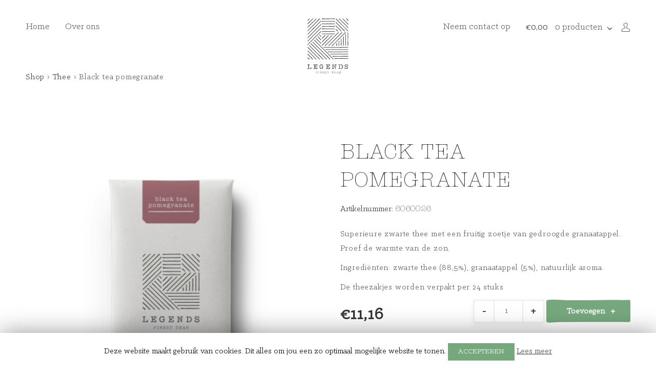

--- FILE ---
content_type: text/html; charset=UTF-8
request_url: https://www.legends-of-tea.com/product/thee/black-tea-pomegranate/
body_size: 11944
content:
<!DOCTYPE html>
<html lang="nl">
<head>
		<meta charset="utf-8">
	
	<meta name="viewport" content="width=device-width, initial-scale=1.0">
	<link rel="stylesheet" type="text/css" media="all" href="https://www.legends-of-tea.com/wp-content/themes/legends-of-tea/style.css" />

	<meta name='robots' content='max-image-preview:large' />
	<style>img:is([sizes="auto" i], [sizes^="auto," i]) { contain-intrinsic-size: 3000px 1500px }</style>
	
<!-- Google Tag Manager for WordPress by gtm4wp.com -->
<script data-cfasync="false" data-pagespeed-no-defer>//<![CDATA[
	var gtm4wp_datalayer_name = "dataLayer";
	var dataLayer = dataLayer || [];
	var gtm4wp_use_sku_instead        = 1;
	var gtm4wp_id_prefix              = '';
	var gtm4wp_remarketing            = false;
	var gtm4wp_eec                    = 1;
	var gtm4wp_classicec              = false;
	var gtm4wp_currency               = 'EUR';
	var gtm4wp_product_per_impression = 0;
	var gtm4wp_needs_shipping_address = false;
//]]>
</script>
<!-- End Google Tag Manager for WordPress by gtm4wp.com -->
	<!-- This site is optimized with the Yoast SEO plugin v14.6.1 - https://yoast.com/wordpress/plugins/seo/ -->
	<title>Black tea pomegranate | Legends of tea</title>
	<meta name="robots" content="index, follow" />
	<meta name="googlebot" content="index, follow, max-snippet:-1, max-image-preview:large, max-video-preview:-1" />
	<meta name="bingbot" content="index, follow, max-snippet:-1, max-image-preview:large, max-video-preview:-1" />
	<link rel="canonical" href="https://www.legends-of-tea.com/product/thee/black-tea-pomegranate/" />
	<meta property="og:locale" content="nl_NL" />
	<meta property="og:type" content="article" />
	<meta property="og:title" content="Black tea pomegranate | Legends of tea" />
	<meta property="og:description" content="Superieure zwarte thee met een fruitig zoetje van gedroogde granaatappel. Proef de warmte van de zon.  Ingrediënten: zwarte thee (88,5%), granaatappel (5%), natuurlijk aroma.  De theezakjes worden verpakt per 24 stuks" />
	<meta property="og:url" content="https://www.legends-of-tea.com/product/thee/black-tea-pomegranate/" />
	<meta property="og:site_name" content="Legends of tea" />
	<meta property="article:modified_time" content="2023-01-16T15:52:05+00:00" />
	<meta property="og:image" content="https://www.legends-of-tea.com/wp-content/uploads/2018/04/black-tea-pomegranate.png" />
	<meta property="og:image:width" content="1000" />
	<meta property="og:image:height" content="1000" />
	<meta name="twitter:card" content="summary_large_image" />
	<script type="application/ld+json" class="yoast-schema-graph">{"@context":"https://schema.org","@graph":[{"@type":"Organization","@id":"https://www.legends-of-tea.com/#organization","name":"Legends of Tea","url":"https://www.legends-of-tea.com/","sameAs":[],"logo":{"@type":"ImageObject","@id":"https://www.legends-of-tea.com/#logo","inLanguage":"nl-NL","url":"https://www.legends-of-tea.com/wp-content/uploads/2018/06/favicon_legends.png","width":512,"height":512,"caption":"Legends of Tea"},"image":{"@id":"https://www.legends-of-tea.com/#logo"}},{"@type":"WebSite","@id":"https://www.legends-of-tea.com/#website","url":"https://www.legends-of-tea.com/","name":"Legends of tea","description":"Thee die wat met je doet","publisher":{"@id":"https://www.legends-of-tea.com/#organization"},"potentialAction":[{"@type":"SearchAction","target":"https://www.legends-of-tea.com/?s={search_term_string}","query-input":"required name=search_term_string"}],"inLanguage":"nl-NL"},{"@type":"ImageObject","@id":"https://www.legends-of-tea.com/product/thee/black-tea-pomegranate/#primaryimage","inLanguage":"nl-NL","url":"https://www.legends-of-tea.com/wp-content/uploads/2018/04/black-tea-pomegranate.png","width":1000,"height":1000},{"@type":"WebPage","@id":"https://www.legends-of-tea.com/product/thee/black-tea-pomegranate/#webpage","url":"https://www.legends-of-tea.com/product/thee/black-tea-pomegranate/","name":"Black tea pomegranate | Legends of tea","isPartOf":{"@id":"https://www.legends-of-tea.com/#website"},"primaryImageOfPage":{"@id":"https://www.legends-of-tea.com/product/thee/black-tea-pomegranate/#primaryimage"},"datePublished":"2018-04-30T11:35:31+00:00","dateModified":"2023-01-16T15:52:05+00:00","breadcrumb":{"@id":"https://www.legends-of-tea.com/product/thee/black-tea-pomegranate/#breadcrumb"},"inLanguage":"nl-NL","potentialAction":[{"@type":"ReadAction","target":["https://www.legends-of-tea.com/product/thee/black-tea-pomegranate/"]}]},{"@type":"BreadcrumbList","@id":"https://www.legends-of-tea.com/product/thee/black-tea-pomegranate/#breadcrumb","itemListElement":[{"@type":"ListItem","position":1,"item":{"@type":"WebPage","@id":"https://www.legends-of-tea.com/shop/","url":"https://www.legends-of-tea.com/shop/","name":"Shop"}},{"@type":"ListItem","position":2,"item":{"@type":"WebPage","@id":"https://www.legends-of-tea.com/product-categorie/thee/","url":"https://www.legends-of-tea.com/product-categorie/thee/","name":"Thee"}},{"@type":"ListItem","position":3,"item":{"@type":"WebPage","@id":"https://www.legends-of-tea.com/product/thee/black-tea-pomegranate/","url":"https://www.legends-of-tea.com/product/thee/black-tea-pomegranate/","name":"Black tea pomegranate"}}]}]}</script>
	<!-- / Yoast SEO plugin. -->


<link rel='dns-prefetch' href='//cdnjs.cloudflare.com' />
<link rel='stylesheet' id='wp-block-library-css' href='https://www.legends-of-tea.com/wp-includes/css/dist/block-library/style.min.css?ver=41159cf9e1ad067cb09b26660b305921' type='text/css' media='all' />
<link rel='stylesheet' id='wc-block-vendors-style-css' href='https://www.legends-of-tea.com/wp-content/plugins/woocommerce/packages/woocommerce-blocks/build/vendors-style.css?ver=2.7.3' type='text/css' media='all' />
<link rel='stylesheet' id='wc-block-style-css' href='https://www.legends-of-tea.com/wp-content/plugins/woocommerce/packages/woocommerce-blocks/build/style.css?ver=2.7.3' type='text/css' media='all' />
<style id='classic-theme-styles-inline-css' type='text/css'>
/*! This file is auto-generated */
.wp-block-button__link{color:#fff;background-color:#32373c;border-radius:9999px;box-shadow:none;text-decoration:none;padding:calc(.667em + 2px) calc(1.333em + 2px);font-size:1.125em}.wp-block-file__button{background:#32373c;color:#fff;text-decoration:none}
</style>
<style id='global-styles-inline-css' type='text/css'>
:root{--wp--preset--aspect-ratio--square: 1;--wp--preset--aspect-ratio--4-3: 4/3;--wp--preset--aspect-ratio--3-4: 3/4;--wp--preset--aspect-ratio--3-2: 3/2;--wp--preset--aspect-ratio--2-3: 2/3;--wp--preset--aspect-ratio--16-9: 16/9;--wp--preset--aspect-ratio--9-16: 9/16;--wp--preset--color--black: #000000;--wp--preset--color--cyan-bluish-gray: #abb8c3;--wp--preset--color--white: #ffffff;--wp--preset--color--pale-pink: #f78da7;--wp--preset--color--vivid-red: #cf2e2e;--wp--preset--color--luminous-vivid-orange: #ff6900;--wp--preset--color--luminous-vivid-amber: #fcb900;--wp--preset--color--light-green-cyan: #7bdcb5;--wp--preset--color--vivid-green-cyan: #00d084;--wp--preset--color--pale-cyan-blue: #8ed1fc;--wp--preset--color--vivid-cyan-blue: #0693e3;--wp--preset--color--vivid-purple: #9b51e0;--wp--preset--gradient--vivid-cyan-blue-to-vivid-purple: linear-gradient(135deg,rgba(6,147,227,1) 0%,rgb(155,81,224) 100%);--wp--preset--gradient--light-green-cyan-to-vivid-green-cyan: linear-gradient(135deg,rgb(122,220,180) 0%,rgb(0,208,130) 100%);--wp--preset--gradient--luminous-vivid-amber-to-luminous-vivid-orange: linear-gradient(135deg,rgba(252,185,0,1) 0%,rgba(255,105,0,1) 100%);--wp--preset--gradient--luminous-vivid-orange-to-vivid-red: linear-gradient(135deg,rgba(255,105,0,1) 0%,rgb(207,46,46) 100%);--wp--preset--gradient--very-light-gray-to-cyan-bluish-gray: linear-gradient(135deg,rgb(238,238,238) 0%,rgb(169,184,195) 100%);--wp--preset--gradient--cool-to-warm-spectrum: linear-gradient(135deg,rgb(74,234,220) 0%,rgb(151,120,209) 20%,rgb(207,42,186) 40%,rgb(238,44,130) 60%,rgb(251,105,98) 80%,rgb(254,248,76) 100%);--wp--preset--gradient--blush-light-purple: linear-gradient(135deg,rgb(255,206,236) 0%,rgb(152,150,240) 100%);--wp--preset--gradient--blush-bordeaux: linear-gradient(135deg,rgb(254,205,165) 0%,rgb(254,45,45) 50%,rgb(107,0,62) 100%);--wp--preset--gradient--luminous-dusk: linear-gradient(135deg,rgb(255,203,112) 0%,rgb(199,81,192) 50%,rgb(65,88,208) 100%);--wp--preset--gradient--pale-ocean: linear-gradient(135deg,rgb(255,245,203) 0%,rgb(182,227,212) 50%,rgb(51,167,181) 100%);--wp--preset--gradient--electric-grass: linear-gradient(135deg,rgb(202,248,128) 0%,rgb(113,206,126) 100%);--wp--preset--gradient--midnight: linear-gradient(135deg,rgb(2,3,129) 0%,rgb(40,116,252) 100%);--wp--preset--font-size--small: 13px;--wp--preset--font-size--medium: 20px;--wp--preset--font-size--large: 36px;--wp--preset--font-size--x-large: 42px;--wp--preset--spacing--20: 0.44rem;--wp--preset--spacing--30: 0.67rem;--wp--preset--spacing--40: 1rem;--wp--preset--spacing--50: 1.5rem;--wp--preset--spacing--60: 2.25rem;--wp--preset--spacing--70: 3.38rem;--wp--preset--spacing--80: 5.06rem;--wp--preset--shadow--natural: 6px 6px 9px rgba(0, 0, 0, 0.2);--wp--preset--shadow--deep: 12px 12px 50px rgba(0, 0, 0, 0.4);--wp--preset--shadow--sharp: 6px 6px 0px rgba(0, 0, 0, 0.2);--wp--preset--shadow--outlined: 6px 6px 0px -3px rgba(255, 255, 255, 1), 6px 6px rgba(0, 0, 0, 1);--wp--preset--shadow--crisp: 6px 6px 0px rgba(0, 0, 0, 1);}:where(.is-layout-flex){gap: 0.5em;}:where(.is-layout-grid){gap: 0.5em;}body .is-layout-flex{display: flex;}.is-layout-flex{flex-wrap: wrap;align-items: center;}.is-layout-flex > :is(*, div){margin: 0;}body .is-layout-grid{display: grid;}.is-layout-grid > :is(*, div){margin: 0;}:where(.wp-block-columns.is-layout-flex){gap: 2em;}:where(.wp-block-columns.is-layout-grid){gap: 2em;}:where(.wp-block-post-template.is-layout-flex){gap: 1.25em;}:where(.wp-block-post-template.is-layout-grid){gap: 1.25em;}.has-black-color{color: var(--wp--preset--color--black) !important;}.has-cyan-bluish-gray-color{color: var(--wp--preset--color--cyan-bluish-gray) !important;}.has-white-color{color: var(--wp--preset--color--white) !important;}.has-pale-pink-color{color: var(--wp--preset--color--pale-pink) !important;}.has-vivid-red-color{color: var(--wp--preset--color--vivid-red) !important;}.has-luminous-vivid-orange-color{color: var(--wp--preset--color--luminous-vivid-orange) !important;}.has-luminous-vivid-amber-color{color: var(--wp--preset--color--luminous-vivid-amber) !important;}.has-light-green-cyan-color{color: var(--wp--preset--color--light-green-cyan) !important;}.has-vivid-green-cyan-color{color: var(--wp--preset--color--vivid-green-cyan) !important;}.has-pale-cyan-blue-color{color: var(--wp--preset--color--pale-cyan-blue) !important;}.has-vivid-cyan-blue-color{color: var(--wp--preset--color--vivid-cyan-blue) !important;}.has-vivid-purple-color{color: var(--wp--preset--color--vivid-purple) !important;}.has-black-background-color{background-color: var(--wp--preset--color--black) !important;}.has-cyan-bluish-gray-background-color{background-color: var(--wp--preset--color--cyan-bluish-gray) !important;}.has-white-background-color{background-color: var(--wp--preset--color--white) !important;}.has-pale-pink-background-color{background-color: var(--wp--preset--color--pale-pink) !important;}.has-vivid-red-background-color{background-color: var(--wp--preset--color--vivid-red) !important;}.has-luminous-vivid-orange-background-color{background-color: var(--wp--preset--color--luminous-vivid-orange) !important;}.has-luminous-vivid-amber-background-color{background-color: var(--wp--preset--color--luminous-vivid-amber) !important;}.has-light-green-cyan-background-color{background-color: var(--wp--preset--color--light-green-cyan) !important;}.has-vivid-green-cyan-background-color{background-color: var(--wp--preset--color--vivid-green-cyan) !important;}.has-pale-cyan-blue-background-color{background-color: var(--wp--preset--color--pale-cyan-blue) !important;}.has-vivid-cyan-blue-background-color{background-color: var(--wp--preset--color--vivid-cyan-blue) !important;}.has-vivid-purple-background-color{background-color: var(--wp--preset--color--vivid-purple) !important;}.has-black-border-color{border-color: var(--wp--preset--color--black) !important;}.has-cyan-bluish-gray-border-color{border-color: var(--wp--preset--color--cyan-bluish-gray) !important;}.has-white-border-color{border-color: var(--wp--preset--color--white) !important;}.has-pale-pink-border-color{border-color: var(--wp--preset--color--pale-pink) !important;}.has-vivid-red-border-color{border-color: var(--wp--preset--color--vivid-red) !important;}.has-luminous-vivid-orange-border-color{border-color: var(--wp--preset--color--luminous-vivid-orange) !important;}.has-luminous-vivid-amber-border-color{border-color: var(--wp--preset--color--luminous-vivid-amber) !important;}.has-light-green-cyan-border-color{border-color: var(--wp--preset--color--light-green-cyan) !important;}.has-vivid-green-cyan-border-color{border-color: var(--wp--preset--color--vivid-green-cyan) !important;}.has-pale-cyan-blue-border-color{border-color: var(--wp--preset--color--pale-cyan-blue) !important;}.has-vivid-cyan-blue-border-color{border-color: var(--wp--preset--color--vivid-cyan-blue) !important;}.has-vivid-purple-border-color{border-color: var(--wp--preset--color--vivid-purple) !important;}.has-vivid-cyan-blue-to-vivid-purple-gradient-background{background: var(--wp--preset--gradient--vivid-cyan-blue-to-vivid-purple) !important;}.has-light-green-cyan-to-vivid-green-cyan-gradient-background{background: var(--wp--preset--gradient--light-green-cyan-to-vivid-green-cyan) !important;}.has-luminous-vivid-amber-to-luminous-vivid-orange-gradient-background{background: var(--wp--preset--gradient--luminous-vivid-amber-to-luminous-vivid-orange) !important;}.has-luminous-vivid-orange-to-vivid-red-gradient-background{background: var(--wp--preset--gradient--luminous-vivid-orange-to-vivid-red) !important;}.has-very-light-gray-to-cyan-bluish-gray-gradient-background{background: var(--wp--preset--gradient--very-light-gray-to-cyan-bluish-gray) !important;}.has-cool-to-warm-spectrum-gradient-background{background: var(--wp--preset--gradient--cool-to-warm-spectrum) !important;}.has-blush-light-purple-gradient-background{background: var(--wp--preset--gradient--blush-light-purple) !important;}.has-blush-bordeaux-gradient-background{background: var(--wp--preset--gradient--blush-bordeaux) !important;}.has-luminous-dusk-gradient-background{background: var(--wp--preset--gradient--luminous-dusk) !important;}.has-pale-ocean-gradient-background{background: var(--wp--preset--gradient--pale-ocean) !important;}.has-electric-grass-gradient-background{background: var(--wp--preset--gradient--electric-grass) !important;}.has-midnight-gradient-background{background: var(--wp--preset--gradient--midnight) !important;}.has-small-font-size{font-size: var(--wp--preset--font-size--small) !important;}.has-medium-font-size{font-size: var(--wp--preset--font-size--medium) !important;}.has-large-font-size{font-size: var(--wp--preset--font-size--large) !important;}.has-x-large-font-size{font-size: var(--wp--preset--font-size--x-large) !important;}
:where(.wp-block-post-template.is-layout-flex){gap: 1.25em;}:where(.wp-block-post-template.is-layout-grid){gap: 1.25em;}
:where(.wp-block-columns.is-layout-flex){gap: 2em;}:where(.wp-block-columns.is-layout-grid){gap: 2em;}
:root :where(.wp-block-pullquote){font-size: 1.5em;line-height: 1.6;}
</style>
<link rel='stylesheet' id='contact-form-7-css' href='https://www.legends-of-tea.com/wp-content/plugins/contact-form-7/includes/css/styles.css?ver=5.2' type='text/css' media='all' />
<link rel='stylesheet' id='cookie-law-info-css' href='https://www.legends-of-tea.com/wp-content/plugins/cookie-law-info/public/css/cookie-law-info-public.css?ver=1.8.8' type='text/css' media='all' />
<link rel='stylesheet' id='cookie-law-info-gdpr-css' href='https://www.legends-of-tea.com/wp-content/plugins/cookie-law-info/public/css/cookie-law-info-gdpr.css?ver=1.8.8' type='text/css' media='all' />
<link rel='stylesheet' id='bootmulti_stylesheet-css' href='https://www.legends-of-tea.com/wp-content/plugins/loyalsmail/assets/css/bootstrap-multiselect.css?ver=41159cf9e1ad067cb09b26660b305921' type='text/css' media='all' />
<link rel='stylesheet' id='frontend_styles-css' href='https://www.legends-of-tea.com/wp-content/plugins/loyalsmail/assets/css/hellodialog_frontend.css?ver=41159cf9e1ad067cb09b26660b305921' type='text/css' media='all' />
<link rel='stylesheet' id='woocommerce-layout-css' href='https://www.legends-of-tea.com/wp-content/plugins/woocommerce/assets/css/woocommerce-layout.css?ver=4.3.6' type='text/css' media='all' />
<link rel='stylesheet' id='woocommerce-smallscreen-css' href='https://www.legends-of-tea.com/wp-content/plugins/woocommerce/assets/css/woocommerce-smallscreen.css?ver=4.3.6' type='text/css' media='only screen and (max-width: 767px)' />
<link rel='stylesheet' id='woocommerce-general-css' href='https://www.legends-of-tea.com/wp-content/plugins/woocommerce/assets/css/woocommerce.css?ver=4.3.6' type='text/css' media='all' />
<style id='woocommerce-inline-inline-css' type='text/css'>
.woocommerce form .form-row .required { visibility: visible; }
</style>
<link rel='stylesheet' id='ywpi_css-css' href='https://www.legends-of-tea.com/wp-content/plugins/yith-woocommerce-pdf-invoice-premium/assets/css/ywpi.css?ver=41159cf9e1ad067cb09b26660b305921' type='text/css' media='all' />
<link rel='stylesheet' id='global-css' href='https://www.legends-of-tea.com/wp-content/themes/legends-of-tea/assets/css/global.min.css?ver=1.0.5' type='text/css' media='all' />
<script type="text/javascript" src="https://www.legends-of-tea.com/wp-includes/js/jquery/jquery.min.js?ver=3.7.1" id="jquery-core-js"></script>
<script type="text/javascript" src="https://www.legends-of-tea.com/wp-includes/js/jquery/jquery-migrate.min.js?ver=3.4.1" id="jquery-migrate-js"></script>
<script type="text/javascript" id="cookie-law-info-js-extra">
/* <![CDATA[ */
var Cli_Data = {"nn_cookie_ids":[],"cookielist":[]};
var log_object = {"ajax_url":"https:\/\/www.legends-of-tea.com\/wp-admin\/admin-ajax.php"};
/* ]]> */
</script>
<script type="text/javascript" src="https://www.legends-of-tea.com/wp-content/plugins/cookie-law-info/public/js/cookie-law-info-public.js?ver=1.8.8" id="cookie-law-info-js"></script>
<script type="text/javascript" src="https://www.legends-of-tea.com/wp-content/plugins/loyalsmail/assets/js/core.js?ver=1.0.1" id="core-js"></script>
<script type="text/javascript" src="//cdnjs.cloudflare.com/ajax/libs/popper.js/1.13.0/umd/popper.min.js?ver=1.0.1" id="popper-js"></script>
<script type="text/javascript" src="//cdnjs.cloudflare.com/ajax/libs/twitter-bootstrap/4.0.0-beta/js/bootstrap.min.js?ver=1.0.1" id="bootstrap-js"></script>
<script type="text/javascript" src="https://www.legends-of-tea.com/wp-content/plugins/loyalsmail/assets/js/bootstrap-multiselect.js?ver=1.0.1" id="bootstrapmulti-js"></script>
<script type="text/javascript" src="https://www.legends-of-tea.com/wp-content/plugins/loyalsmail/assets/js/ajax.js?ver=1.0.1" id="ajax-js"></script>
<script type="text/javascript" src="https://www.legends-of-tea.com/wp-content/plugins/duracelltomi-google-tag-manager/js/gtm4wp-contact-form-7-tracker.js?ver=1.11.4" id="gtm4wp-contact-form-7-tracker-js"></script>
<script type="text/javascript" src="https://www.legends-of-tea.com/wp-content/plugins/duracelltomi-google-tag-manager/js/gtm4wp-form-move-tracker.js?ver=1.11.4" id="gtm4wp-form-move-tracker-js"></script>
<script type="text/javascript" src="https://www.legends-of-tea.com/wp-content/plugins/duracelltomi-google-tag-manager/js/gtm4wp-woocommerce-enhanced.js?ver=1.11.4" id="gtm4wp-woocommerce-enhanced-js"></script>
<link rel="https://api.w.org/" href="https://www.legends-of-tea.com/wp-json/" /><link rel="alternate" title="JSON" type="application/json" href="https://www.legends-of-tea.com/wp-json/wp/v2/product/1422" /><link rel='shortlink' href='https://www.legends-of-tea.com/?p=1422' />
<link rel="alternate" title="oEmbed (JSON)" type="application/json+oembed" href="https://www.legends-of-tea.com/wp-json/oembed/1.0/embed?url=https%3A%2F%2Fwww.legends-of-tea.com%2Fproduct%2Fthee%2Fblack-tea-pomegranate%2F" />
<link rel="alternate" title="oEmbed (XML)" type="text/xml+oembed" href="https://www.legends-of-tea.com/wp-json/oembed/1.0/embed?url=https%3A%2F%2Fwww.legends-of-tea.com%2Fproduct%2Fthee%2Fblack-tea-pomegranate%2F&#038;format=xml" />

<!-- Google Tag Manager for WordPress by gtm4wp.com -->
<script data-cfasync="false" data-pagespeed-no-defer>//<![CDATA[
	var dataLayer_content = {"pagePostType":"product","pagePostType2":"single-product","pagePostAuthor":"wordpress","customerTotalOrders":0,"customerTotalOrderValue":"0.00","customerFirstName":"","customerLastName":"","customerBillingFirstName":"","customerBillingLastName":"","customerBillingCompany":"","customerBillingAddress1":"","customerBillingAddress2":"","customerBillingCity":"","customerBillingPostcode":"","customerBillingCountry":"","customerBillingEmail":"","customerBillingPhone":"","customerShippingFirstName":"","customerShippingLastName":"","customerShippingCompany":"","customerShippingAddress1":"","customerShippingAddress2":"","customerShippingCity":"","customerShippingPostcode":"","customerShippingCountry":"","productRatingCounts":[],"productAverageRating":0,"productReviewCount":0,"productType":"simple","productIsVariable":0,"ecommerce":{"currencyCode":"EUR","detail":{"products":[{"id":"6060026","name":"Black tea pomegranate","sku":"6060026","category":"Thee","price":11.16,"stocklevel":null}]}}};
	dataLayer.push( dataLayer_content );//]]>
</script>
<script data-cfasync="false">//<![CDATA[
(function(w,d,s,l,i){w[l]=w[l]||[];w[l].push({'gtm.start':
new Date().getTime(),event:'gtm.js'});var f=d.getElementsByTagName(s)[0],
j=d.createElement(s),dl=l!='dataLayer'?'&l='+l:'';j.async=true;j.src=
'//www.googletagmanager.com/gtm.'+'js?id='+i+dl;f.parentNode.insertBefore(j,f);
})(window,document,'script','dataLayer','GTM-NZMTMFL');//]]>
</script>
<!-- End Google Tag Manager -->
<!-- End Google Tag Manager for WordPress by gtm4wp.com -->	<noscript><style>.woocommerce-product-gallery{ opacity: 1 !important; }</style></noscript>
	<link rel="icon" href="https://www.legends-of-tea.com/wp-content/uploads/2018/06/cropped-favicon_legends-32x32.png" sizes="32x32" />
<link rel="icon" href="https://www.legends-of-tea.com/wp-content/uploads/2018/06/cropped-favicon_legends-192x192.png" sizes="192x192" />
<link rel="apple-touch-icon" href="https://www.legends-of-tea.com/wp-content/uploads/2018/06/cropped-favicon_legends-180x180.png" />
<meta name="msapplication-TileImage" content="https://www.legends-of-tea.com/wp-content/uploads/2018/06/cropped-favicon_legends-270x270.png" />
		<style type="text/css" id="wp-custom-css">
			.cli-plugin-button, .cli-plugin-button:visited, .medium.cli-plugin-button, .medium.cli-plugin-button:visited {
	box-shadow: none !important;
	text-shadow: none !important;
	border-radius: 0px !important;
	border: none !important;
	background-image: none !important;
    text-transform: uppercase !important;
    padding: 10px 20px !important;
	font-size: 14px !important;
	color: white !important;
}
#cookie-law-info-bar {
	padding: 15px 0;
}
.cli-plugin-button:hover, .cli-plugin-button:hover, .medium.cli-plugin-button:hover, .medium.cli-plugin-button:hover {
	background-color: #75a87d !important;
}
@media (max-width:767px) {
	#cookie-law-info-bar {
		padding: 20px;
	}
	.cli-plugin-button, .cli-plugin-button:visited, .medium.cli-plugin-button, .medium.cli-plugin-button:visited {
		display: block;
		margin-left:0;
		margin-top:1rem;
	}
}
#news_check_field { padding-top: 15px; }
#news_check_field .optional { display: none; }		</style>
		
</head>
<body class="product-template-default single single-product postid-1422 fade-in-page theme-legends-of-tea woocommerce woocommerce-page woocommerce-no-js &quot;&gt;
&lt;!-- Google Tag Manager (noscript) --&gt;
&lt;noscript&gt;&lt;iframe src=&quot;https://www.googletagmanager.com/ns.html?id=GTM-NZMTMFL&quot;
height=&quot;0&quot; width=&quot;0&quot; style=&quot;display:none;visibility:hidden&quot;&gt;&lt;/iframe&gt;&lt;/noscript&gt;
&lt;!-- End Google Tag Manager (noscript) --&gt;&lt;br style=&quot;display:none;">
	
	<!-- <div class="page-overlay"></div> -->
    <div class="woocommerce">
 <nav class="navbar-fixed-top woocommerce-nav">
	<div class="bottomnav visible-lg hidden-md hidden-sm hidden-xs">
		<div class="container-fluid">
			<div class="row">
                <div class="col-xs-12">
                    <div class="nav-wrapper">
                        <div class="nav-wrapper__primary navigatie">
                            <li id="menu-item-1435" class="menu-item menu-item-type-post_type menu-item-object-page menu-item-home menu-item-1435"><a href="https://www.legends-of-tea.com/">Home</a></li>
<li id="menu-item-1434" class="menu-item menu-item-type-post_type menu-item-object-page menu-item-1434"><a href="https://www.legends-of-tea.com/over-ons/">Over ons</a></li>
                        </div>
                        <div class="brand">
                            <div class="box__perspective">
                                <div class="box">
                                    <a class="logo" href="https://www.legends-of-tea.com"><img src="https://www.legends-of-tea.com/wp-content/themes/legends-of-tea/assets/img/logo.svg" alt="Logo"/></a>
                                </div>
                            </div>
                        </div>
                        <div class="nav-wrapper__secondary navigatie">
                            <li id="menu-item-1439" class="menu-item menu-item-type-post_type menu-item-object-page menu-item-1439"><a href="https://www.legends-of-tea.com/neem-contact-op/">Neem contact op</a></li>
                            <div class="navigatie_wrapper bag">
                                <div class="toggle-bag">
                                    <a class="cart-customlocation" href="https://www.legends-of-tea.com/shop/winkelmand/" title="View your shopping cart"><span class="woocommerce-Price-amount amount"><span class="woocommerce-Price-currencySymbol">&euro;</span>0,00</span> 0 producten<i class="icon-dropdown"></i></a>
                                </div>
                                <div class="fixed-cart">
                                    <div class="cart-wrapper">
                                        

<div class="products-overview">
	</div>
<div class="total-pricing">
	<div class="total">
		<div class="total-wrapper">
            <p>Subtotaal:</p>
			<span class="price">
                &euro;0,00			</span>
        </div>
	</div>
	<div class="to-checkout">
		<a class="button button-primary js-tilt" href="https://www.legends-of-tea.com/bestellen/">Bestellen</a>
        <a href="https://www.legends-of-tea.com/winkelmand/" class="continue-shopping button-secondary">Wijzig winkelmandje</a>
	</div>
</div>

<script>
	var timeout = -1;
	jQuery('input.minicart-quantity').on('change input',function(){
		if ( jQuery(this).val() == '' ) {
			return;
		}
		var quantity = parseInt( Math.max(0, jQuery(this).val() ) );
		var product_id = jQuery(this).closest('.product-wrapper').attr("data-product-id");
		var cart_product_id = jQuery(this).closest('.product-wrapper').attr("data-cart-item-key");

		clearTimeout( timeout );
		timeout = setTimeout( function() {
			jQuery.ajax({
				type: 'POST',
				dataType: 'json',
				url: "https://www.legends-of-tea.com/wp-admin/admin-ajax.php",
				data: { action: "zz_product_quantity",
						product_id: product_id,
						cart_product_id: cart_product_id,
						quantity: quantity
				},success: function(data){
					console.log(data);
				}
			});
		}, 300 );
	});


	jQuery('.minicart-remove-product').click(function(e){
		e.preventDefault();
		e.stopPropagation();

		var product_id = jQuery(this).closest('.product-wrapper').attr("data-product-id");
		var cart_product_id = jQuery(this).closest('.product-wrapper').attr("data-cart-item-key");
		jQuery.ajax({
			type: 'POST',
			dataType: 'json',
			url: "https://www.legends-of-tea.com/wp-admin/admin-ajax.php",
			data: { action: "zz_product_quantity",
					product_id: product_id,
					cart_product_id: cart_product_id,
					quantity: 0
			},success: function(data){
//				console.log(data);
			}
		});
		return false;
	});
</script>
<script>
	jQuery(document).ajaxSuccess(
		function(event, xhr, settings){
			try {
				var data = JSON.parse( xhr.responseText );
				if ( data.cart_update_data != undefined ) {
					if ( jQuery('#checkout .products-overview').length ) {
						jQuery('#checkout .products-overview').parent().html( data.checkout );
					}
				}

				var result = data.cart_update_data || data;
				if ( result.fragments != undefined && result.cart_hash != undefined ) {
					for (var k in result.fragments){
						if (typeof result.fragments[k] !== 'function') {

								var $new = jQuery( result.fragments[k] );
								var $wrapper = jQuery('.cart-wrapper');

								$wrapper.html( $new.html() );


						}
					}
                    var num = 0;
                    jQuery('.cart-wrapper .products-overview .minicart-quantity').each(function() {
                        num += parseInt( jQuery(this).val() );
                    })

                    var s = jQuery( '.fixed-cart .cart-wrapper .total-pricing .total-wrapper .price').html();

                    jQuery( '.cart-customlocation' ).html( '<span class="woocommerce-Price-amount amount">' + s + '</span> ' + num + ' producten' + '<i class="icon-dropdown"></i>' );
                    jQuery( '.products-number' ).text( num );

				}
			} catch (e) {
				return false;
			}
			return true;
		}
   );
</script>
                                    </div>
                                </div>
                            </div>
							<div class="user-icon-account">
								<a href="https://www.legends-of-tea.com/shop/mijn-account/">
									<i class="icon-account"></i>
								</a>
							</div>
                        </div>
                    </div>
                </div>
			</div>
		</div>
	</div>
	<div class="responsive_nav visible-xs visible-sm visible-md hidden-lg">
		<div class="container-fluid">
			<div class="row">
				<div class="brand col-sm-8 col-xs-5">
					<a class="logo" href="https://www.legends-of-tea.com"><img src="https://www.legends-of-tea.com/wp-content/themes/legends-of-tea/assets/img/logo.svg" alt="Logo"/></a>
				</div>
				<div id="hamburger" class="hidden-lg col-sm-4 col-xs-7">
                    <div class="shopping-bag">
                        <a href="https://www.legends-of-tea.com/winkelmand/">
                            <i class="icon-shopping-bag"></i>
                            <span class="products-number">0</span>
                        </a>
                    </div>
                    <div class="user-icon-account">
                        <a href="https://www.legends-of-tea.com/shop/mijn-account/">
                            <i class="icon-account"></i>
                        </a>
                    </div>
					<div class="hamburger-menu">
						<div class="bar"></div>
					</div>
				</div>
			</div>
		</div>
	</div>
</nav>
<div id="mobile-menu" class="hidden-lg">
	<div class="wrapper">
		<div class="menu-wrapper">
			<li id="menu-item-1471" class="menu-item menu-item-type-post_type menu-item-object-page menu-item-home menu-item-1471"><a href="https://www.legends-of-tea.com/">Home</a></li>
<li id="menu-item-1468" class="menu-item menu-item-type-post_type menu-item-object-page menu-item-1468"><a href="https://www.legends-of-tea.com/over-ons/">Over ons</a></li>
<li id="menu-item-1467" class="menu-item menu-item-type-post_type menu-item-object-page menu-item-1467"><a href="https://www.legends-of-tea.com/neem-contact-op/">Neem contact op</a></li>
		</div>
		<div class="contact-button">
			<a data-tilt class="button-wc button-primary js-tilt" href="https://www.legends-of-tea.com/shop/">Naar webshop</a>
		</div>
	</div>
</div>
	<section id="breadcrumbs" class="padding-small pbn ptl" data-aos="fade-up">
		<div class="container-fluid">
			<div class="row">
				<div class="col-xs-12">
					<p id="breadcrumbs"><span><span><a href="https://www.legends-of-tea.com/shop/">Shop</a> › <span><a href="https://www.legends-of-tea.com/product-categorie/thee/">Thee</a> › <span class="breadcrumb_last" aria-current="page">Black tea pomegranate</span></span></span></span></p>				</div>
			</div>
		</div>
	</section>
	<section id="products" class="padding-small pbn" data-aos="fade-up">
		<div class="container-fluid">
			<div class="row">
				<div class="col-xs-12">
					<div class="woocommerce-notices-wrapper"></div><div id="product-1422" class="product type-product post-1422 status-publish first instock product_cat-thee has-post-thumbnail taxable shipping-taxable purchasable product-type-simple">

	<div class="woocommerce-product-gallery woocommerce-product-gallery--with-images woocommerce-product-gallery--columns-4 images" data-columns="4" style="opacity: 0; transition: opacity .25s ease-in-out;">
	<figure class="woocommerce-product-gallery__wrapper">
		<div data-thumb="https://www.legends-of-tea.com/wp-content/uploads/2018/04/black-tea-pomegranate-100x100.png" data-thumb-alt="" class="woocommerce-product-gallery__image"><a href="https://www.legends-of-tea.com/wp-content/uploads/2018/04/black-tea-pomegranate.png"><img width="600" height="600" src="https://www.legends-of-tea.com/wp-content/uploads/2018/04/black-tea-pomegranate-600x600.png" class="wp-post-image" alt="" title="black-tea-pomegranate" data-caption="" data-src="https://www.legends-of-tea.com/wp-content/uploads/2018/04/black-tea-pomegranate.png" data-large_image="https://www.legends-of-tea.com/wp-content/uploads/2018/04/black-tea-pomegranate.png" data-large_image_width="1000" data-large_image_height="1000" decoding="async" fetchpriority="high" srcset="https://www.legends-of-tea.com/wp-content/uploads/2018/04/black-tea-pomegranate-600x600.png 600w, https://www.legends-of-tea.com/wp-content/uploads/2018/04/black-tea-pomegranate-150x150.png 150w, https://www.legends-of-tea.com/wp-content/uploads/2018/04/black-tea-pomegranate-300x300.png 300w, https://www.legends-of-tea.com/wp-content/uploads/2018/04/black-tea-pomegranate-768x768.png 768w, https://www.legends-of-tea.com/wp-content/uploads/2018/04/black-tea-pomegranate-100x100.png 100w, https://www.legends-of-tea.com/wp-content/uploads/2018/04/black-tea-pomegranate.png 1000w" sizes="(max-width: 600px) 100vw, 600px" /></a></div>	</figure>
</div>

	<div class="summary entry-summary">
		<h1 class="product_title entry-title">Black tea pomegranate</h1><div class="product_meta">

	
	
		<span class="sku_wrapper">Artikelnummer: <span class="sku">6060026</span></span>

	
	<span class="posted_in">Category: <a href="https://www.legends-of-tea.com/product-categorie/thee/" rel="tag">Thee</a></span>
	
	
</div>
<div class="woocommerce-product-details__short-description">
	<p>Superieure zwarte thee met een fruitig zoetje van gedroogde granaatappel. Proef de warmte van de zon.</p>
<p>Ingrediënten: zwarte thee (88,5%), granaatappel (5%), natuurlijk aroma.</p>
<p>De theezakjes worden verpakt per 24 stuks</p>
</div>
<p class="price"><span class="woocommerce-Price-amount amount"><span class="woocommerce-Price-currencySymbol">&euro;</span>11,16</span></p>

	
	<form class="cart" action="https://www.legends-of-tea.com/product/thee/black-tea-pomegranate/" method="post" enctype='multipart/form-data'>
			<div class="quantity">
		<input class="minus" type="button" value="-">
		<input type="number" step="1" min="1" max="" name="quantity" value="1" title="Qty" class="input-text qty text" size="4" pattern="[0-9]*" inputmode="numeric" />
		<input class="plus" type="button" value="+">
	</div>
			<script>
			function zz_set_quantity( el ) {
				jQuery(el).data('quantity', jQuery('input[name="quantity"]').val());
				jQuery(el).attr('data-quantity', jQuery('input[name="quantity"]').val());

				if ( jQuery('input[name="quantity"]').val() > 0 ) {
					jQuery(el).addClass('ajax_add_to_cart');
					return true;
				}
				jQuery(el).removeClass('ajax_add_to_cart');
				return false;
			}
		</script>
		<a href="?add-to-cart=1422"
			onclick="return zz_set_quantity(this);"
			data-quantity="1"
			class="button-wc button-primary button-add-to-cart button product_type_simple add_to_cart_button ajax_add_to_cart js-tilt" 
			data-product_id="1422" data-product_sku="" rel="nofollow">
			Toevoegen		</a>


		<input type="hidden" name="gtm4wp_id" value="6060026" />
<input type="hidden" name="gtm4wp_name" value="Black tea pomegranate" />
<input type="hidden" name="gtm4wp_sku" value="6060026" />
<input type="hidden" name="gtm4wp_category" value="Thee" />
<input type="hidden" name="gtm4wp_price" value="11.16" />
<input type="hidden" name="gtm4wp_stocklevel" value="" />
	</form>

	
	</div>

	</div>

				</div>
			</div>
		</div>
	</section>

		<section class="divider__wrapper" data-aos="fade-up">
		<div class="container-fluid">
			<div class="divider">
				<div class="divider__text">
					Gerelateerde producten				</div>
			</div>
		</div>
	</section>
	
	<section id="related" class="padding-none" data-aos="fade-up">
		<div class="container-fluid">
			<div class="row">
				<div class="col-xs-12">
					
	<section class="related products">

		<h2>Related products</h2>

		<ul class="products columns-4">

			
				
<li class="col-md-4 col-sm-6 col-xs-12 product__item" class="post-1408 product type-product status-publish has-post-thumbnail product_cat-thee first instock taxable shipping-taxable purchasable product-type-simple">
    <div class="product__item__wrapper" style="--product-color: #ad8f50">
            <a href="https://www.legends-of-tea.com/product/thee/original-rooibos/" class="woocommerce-LoopProduct-link woocommerce-loop-product__link"><span class="gtm4wp_productdata" style="display:none; visibility:hidden;" data-gtm4wp_product_id="6060027" data-gtm4wp_product_name="Original rooibos" data-gtm4wp_product_price="11.16" data-gtm4wp_product_cat="Thee" data-gtm4wp_product_url="https://www.legends-of-tea.com/product/thee/original-rooibos/" data-gtm4wp_product_listposition="1" data-gtm4wp_productlist_name="Gerelateerde producten" data-gtm4wp_product_stocklevel="" data-gtm4wp_product_brand=""></span>
        <div class="product__content">
            <div class="product__image">
                <img width="300" height="300" src="https://www.legends-of-tea.com/wp-content/uploads/2018/04/original-rooibos-300x300.png" class="attachment-woocommerce_thumbnail size-woocommerce_thumbnail" alt="" decoding="async" loading="lazy" srcset="https://www.legends-of-tea.com/wp-content/uploads/2018/04/original-rooibos-300x300.png 300w, https://www.legends-of-tea.com/wp-content/uploads/2018/04/original-rooibos-150x150.png 150w, https://www.legends-of-tea.com/wp-content/uploads/2018/04/original-rooibos-768x768.png 768w, https://www.legends-of-tea.com/wp-content/uploads/2018/04/original-rooibos-600x600.png 600w, https://www.legends-of-tea.com/wp-content/uploads/2018/04/original-rooibos-100x100.png 100w, https://www.legends-of-tea.com/wp-content/uploads/2018/04/original-rooibos.png 1000w" sizes="auto, (max-width: 300px) 100vw, 300px" />            </div>
            <div class="product__info">
                <h3 itemprop="name" class="product_title entry-title">Original rooibos</h3>
                <p class="product__price"><span class="woocommerce-Price-amount amount"><span class="woocommerce-Price-currencySymbol">&euro;</span>11,16</span></p>
                </a><a href="?add-to-cart=1408" data-quantity="1" class="button-wc button-secondary button-add-to-cart mtm button product_type_simple add_to_cart_button ajax_add_to_cart" data-product_id="1408" data-product_sku="6060027" aria-label="Add &ldquo;Original rooibos&rdquo; to your cart" rel="nofollow">Toevoegen</a>            </div>
        </div>
    </div>
</li>

			
				
<li class="col-md-4 col-sm-6 col-xs-12 product__item" class="post-1605 product type-product status-publish has-post-thumbnail product_cat-thee  instock taxable shipping-taxable purchasable product-type-simple">
    <div class="product__item__wrapper" style="--product-color: #7c8057">
            <a href="https://www.legends-of-tea.com/product/thee/sencha-green-tea/" class="woocommerce-LoopProduct-link woocommerce-loop-product__link"><span class="gtm4wp_productdata" style="display:none; visibility:hidden;" data-gtm4wp_product_id="6060023" data-gtm4wp_product_name="Sencha green tea" data-gtm4wp_product_price="11.16" data-gtm4wp_product_cat="Thee" data-gtm4wp_product_url="https://www.legends-of-tea.com/product/thee/sencha-green-tea/" data-gtm4wp_product_listposition="2" data-gtm4wp_productlist_name="Gerelateerde producten" data-gtm4wp_product_stocklevel="" data-gtm4wp_product_brand=""></span>
        <div class="product__content">
            <div class="product__image">
                <img width="300" height="300" src="https://www.legends-of-tea.com/wp-content/uploads/2018/04/sencha-green-tea-3-300x300.png" class="attachment-woocommerce_thumbnail size-woocommerce_thumbnail" alt="" decoding="async" loading="lazy" srcset="https://www.legends-of-tea.com/wp-content/uploads/2018/04/sencha-green-tea-3-300x300.png 300w, https://www.legends-of-tea.com/wp-content/uploads/2018/04/sencha-green-tea-3-150x150.png 150w, https://www.legends-of-tea.com/wp-content/uploads/2018/04/sencha-green-tea-3-768x768.png 768w, https://www.legends-of-tea.com/wp-content/uploads/2018/04/sencha-green-tea-3-600x600.png 600w, https://www.legends-of-tea.com/wp-content/uploads/2018/04/sencha-green-tea-3-100x100.png 100w, https://www.legends-of-tea.com/wp-content/uploads/2018/04/sencha-green-tea-3.png 1000w" sizes="auto, (max-width: 300px) 100vw, 300px" />            </div>
            <div class="product__info">
                <h3 itemprop="name" class="product_title entry-title">Sencha green tea</h3>
                <p class="product__price"><span class="woocommerce-Price-amount amount"><span class="woocommerce-Price-currencySymbol">&euro;</span>11,16</span></p>
                </a><a href="?add-to-cart=1605" data-quantity="1" class="button-wc button-secondary button-add-to-cart mtm button product_type_simple add_to_cart_button ajax_add_to_cart" data-product_id="1605" data-product_sku="6060023" aria-label="Add &ldquo;Sencha green tea&rdquo; to your cart" rel="nofollow">Toevoegen</a>            </div>
        </div>
    </div>
</li>

			
				
<li class="col-md-4 col-sm-6 col-xs-12 product__item" class="post-1412 product type-product status-publish has-post-thumbnail product_cat-thee  instock taxable shipping-taxable purchasable product-type-simple">
    <div class="product__item__wrapper" style="--product-color: #b8c357">
            <a href="https://www.legends-of-tea.com/product/thee/green-tea-lemon-ginger/" class="woocommerce-LoopProduct-link woocommerce-loop-product__link"><span class="gtm4wp_productdata" style="display:none; visibility:hidden;" data-gtm4wp_product_id="6060022" data-gtm4wp_product_name="Green tea Lemon &amp; ginger" data-gtm4wp_product_price="11.16" data-gtm4wp_product_cat="Thee" data-gtm4wp_product_url="https://www.legends-of-tea.com/product/thee/green-tea-lemon-ginger/" data-gtm4wp_product_listposition="3" data-gtm4wp_productlist_name="Gerelateerde producten" data-gtm4wp_product_stocklevel="" data-gtm4wp_product_brand=""></span>
        <div class="product__content">
            <div class="product__image">
                <img width="300" height="300" src="https://www.legends-of-tea.com/wp-content/uploads/2018/04/green-tea-Lemon-ginger-300x300.png" class="attachment-woocommerce_thumbnail size-woocommerce_thumbnail" alt="" decoding="async" loading="lazy" srcset="https://www.legends-of-tea.com/wp-content/uploads/2018/04/green-tea-Lemon-ginger-300x300.png 300w, https://www.legends-of-tea.com/wp-content/uploads/2018/04/green-tea-Lemon-ginger-150x150.png 150w, https://www.legends-of-tea.com/wp-content/uploads/2018/04/green-tea-Lemon-ginger-768x768.png 768w, https://www.legends-of-tea.com/wp-content/uploads/2018/04/green-tea-Lemon-ginger-600x600.png 600w, https://www.legends-of-tea.com/wp-content/uploads/2018/04/green-tea-Lemon-ginger-100x100.png 100w, https://www.legends-of-tea.com/wp-content/uploads/2018/04/green-tea-Lemon-ginger.png 1000w" sizes="auto, (max-width: 300px) 100vw, 300px" />            </div>
            <div class="product__info">
                <h3 itemprop="name" class="product_title entry-title">Green tea Lemon &#038; ginger</h3>
                <p class="product__price"><span class="woocommerce-Price-amount amount"><span class="woocommerce-Price-currencySymbol">&euro;</span>11,16</span></p>
                </a><a href="?add-to-cart=1412" data-quantity="1" class="button-wc button-secondary button-add-to-cart mtm button product_type_simple add_to_cart_button ajax_add_to_cart" data-product_id="1412" data-product_sku="6060022" aria-label="Add &ldquo;Green tea Lemon &amp; ginger&rdquo; to your cart" rel="nofollow">Toevoegen</a>            </div>
        </div>
    </div>
</li>

			
		</ul>

	</section>

				</div>
			</div>
		</div>
	</section>

		<section class="divider__wrapper" data-aos="fade-up">
		<div class="container-fluid">
			<div class="divider">
				<div class="divider__text">
					Neem contact op				</div>
			</div>
		</div>
	</section>
		<section class="contact__section" data-aos="fade-up" style="background-image: url('https://www.legends-of-tea.com/wp-content/uploads/2018/05/Gradient_iStock-488792154.jpg');">
		<div class="container-fluid">
			<div class="padding-small contact_wrapper image_text">
				<div class="row">
					<div class="col-xs-12 col-sm-6 col-md-5 col-lg-5 col-lg-offset-7 col-md-offset-7 col-sm-offset-6 contact_informations bg_info">
						<h2 class="white margin-small mtn">Heb je nog vragen? Neem contact met ons op! </h2>
						<div class="person visible-xs" style="background-image:url('https://www.legends-of-tea.com/wp-content/uploads/2018/05/Gradient_iStock-488792154.jpg')"></div>
													<div class="contact_option white">
								<i class="icon-phone"></i>
								<div class="text_contact"><p>Bel gratis <a href="tel: 0297-284000">0297-284 000</a></p>
</div>
							</div>
														<div class="contact_option white">
								<i class="icon-mail"></i>
								<div class="text_contact"><p>Neem contact op via de <a href="mailto:webshop@legends-of-tea.com">mail</a>:<br />
<a href="mailto:webshop@legends-of-tea.com">webshop@legends-of-tea.com</a></p>
</div>
							</div>
													<div class="person_name">- <i></i></div>
					</div>
				</div>
			</div>
		</div>
	</section>
	<footer>
	<div class="container-fluid">
		<div class="row">
			<div class="footer-wrapper">
				<div class="col-lg-6 col-md-6 col-sm-6 col-xs-12">
					<img src="https://www.legends-of-tea.com/wp-content/themes/legends-of-tea/assets/img/logo_white.svg" alt="Logo"/>
				</div>
				<div class="col-lg-6 col-md-6 col-sm-6 col-xs-12 text-right social dark-grey">
					<a target="_blank" href="https://www.facebook.com/Legends-of-tea-164533883628616/"><i class="icon-facebook"></i></a>
					<a target="_blank" href="https://www.instagram.com/explore/tags/legendsoftea/"><i class="icon-instagram"></i></a>
	            </div>
			</div>
		</div>
	</div>
</footer>

<section id="subfooter" class="pvl">
	<div class="container-fluid">
		<div class="row">
			<div class="col-xs-12 text-center">
				<span class="copyright">© Legends Tea 2018</span>
										<a class="footerlink" href="https://www.legends-of-tea.com//algemene-verkoopvoorwaarden/" target="">Algemene voorwaarden</a>
												<a class="footerlink" href="https://www.legends-of-tea.com//privacy/" target="">Privacy</a>
									</div>
		</div>
	</div>
</section>
<div class="popup">
    </div>

<script type="text/javascript">
	function recalculate_menu() {
		jQuery('.navigatie .menu-item-has-children').each(function(){
        	var width = jQuery(this).children().width();
        	jQuery(this).css('width', width + 2);
        });
	}
	recalculate_menu();
	jQuery(window).on( 'load resize', recalculate_menu );
</script>

<!--googleoff: all--><div id="cookie-law-info-bar"><span>Deze website maakt gebruik van cookies. Dit alles om jou een zo optimaal mogelijke website te tonen. <a role='button' tabindex='0' data-cli_action="accept" id="cookie_action_close_header"  class="medium cli-plugin-button cli-plugin-main-button cookie_action_close_header cli_action_button" style="display:inline-block; ">Accepteren</a> <a href='/privacy/' id="CONSTANT_OPEN_URL" target="_blank"  class="cli-plugin-main-link"  style="display:inline-block;" >Lees meer</a></span></div><div id="cookie-law-info-again" style="display:none;"><span id="cookie_hdr_showagain">Privacy- & cookiebeleid</span></div><div class="cli-modal" id="cliSettingsPopup" tabindex="-1" role="dialog" aria-labelledby="cliSettingsPopup" aria-hidden="true">
  <div class="cli-modal-dialog" role="document">
    <div class="cli-modal-content cli-bar-popup">
      <button type="button" class="cli-modal-close" id="cliModalClose">
        <svg class="" viewBox="0 0 24 24"><path d="M19 6.41l-1.41-1.41-5.59 5.59-5.59-5.59-1.41 1.41 5.59 5.59-5.59 5.59 1.41 1.41 5.59-5.59 5.59 5.59 1.41-1.41-5.59-5.59z"></path><path d="M0 0h24v24h-24z" fill="none"></path></svg>
        <span class="wt-cli-sr-only">Sluiten</span>
      </button>
      <div class="cli-modal-body">
        <div class="cli-container-fluid cli-tab-container">
    <div class="cli-row">
        <div class="cli-col-12 cli-align-items-stretch cli-px-0">
            <div class="cli-privacy-overview">
                                                   
                <div class="cli-privacy-content">
                    <div class="cli-privacy-content-text"></div>
                </div>
                <a class="cli-privacy-readmore" data-readmore-text="Meer weergeven" data-readless-text="Minder weergeven"></a>            </div>
        </div>  
        <div class="cli-col-12 cli-align-items-stretch cli-px-0 cli-tab-section-container">
              
                            <div class="cli-tab-section">
                    <div class="cli-tab-header">
                        <a role="button" tabindex="0" class="cli-nav-link cli-settings-mobile" data-target="necessary" data-toggle="cli-toggle-tab" >
                            Noodzakelijk 
                        </a>
                    
                    <span class="cli-necessary-caption">Altijd ingeschakeld</span>                     </div>
                    <div class="cli-tab-content">
                        <div class="cli-tab-pane cli-fade" data-id="necessary">
                            <p></p>
                        </div>
                    </div>
                </div>
              
                       
        </div>
    </div> 
</div> 
      </div>
    </div>
  </div>
</div>
<div class="cli-modal-backdrop cli-fade cli-settings-overlay"></div>
<div class="cli-modal-backdrop cli-fade cli-popupbar-overlay"></div>
<script type="text/javascript">
  /* <![CDATA[ */
  cli_cookiebar_settings='{"animate_speed_hide":"500","animate_speed_show":"500","background":"#fff","border":"#444","border_on":false,"button_1_button_colour":"#75a87d","button_1_button_hover":"#5e8664","button_1_link_colour":"#fff","button_1_as_button":true,"button_1_new_win":false,"button_2_button_colour":"#333","button_2_button_hover":"#292929","button_2_link_colour":"#444","button_2_as_button":false,"button_2_hidebar":false,"button_3_button_colour":"#000","button_3_button_hover":"#000000","button_3_link_colour":"#fff","button_3_as_button":true,"button_3_new_win":false,"button_4_button_colour":"#000","button_4_button_hover":"#000000","button_4_link_colour":"#fff","button_4_as_button":true,"font_family":"inherit","header_fix":false,"notify_animate_hide":true,"notify_animate_show":false,"notify_div_id":"#cookie-law-info-bar","notify_position_horizontal":"right","notify_position_vertical":"bottom","scroll_close":true,"scroll_close_reload":false,"accept_close_reload":false,"reject_close_reload":false,"showagain_tab":false,"showagain_background":"#fff","showagain_border":"#000","showagain_div_id":"#cookie-law-info-again","showagain_x_position":"100px","text":"#000","show_once_yn":false,"show_once":"10000","logging_on":false,"as_popup":false,"popup_overlay":true,"bar_heading_text":"","cookie_bar_as":"banner","popup_showagain_position":"bottom-right","widget_position":"left"}';
  /* ]]> */
</script>
<!--googleon: all--><script type="application/ld+json">{"@context":"https:\/\/schema.org\/","@type":"Product","@id":"https:\/\/www.legends-of-tea.com\/product\/thee\/black-tea-pomegranate\/#product","name":"Black tea pomegranate","url":"https:\/\/www.legends-of-tea.com\/product\/thee\/black-tea-pomegranate\/","description":"Superieure zwarte thee met een fruitig zoetje van gedroogde granaatappel. Proef de warmte van de zon.\r\n\r\nIngredi\u00ebnten: zwarte thee (88,5%), granaatappel (5%), natuurlijk aroma.\r\n\r\nDe theezakjes worden verpakt per 24 stuks","image":"https:\/\/www.legends-of-tea.com\/wp-content\/uploads\/2018\/04\/black-tea-pomegranate.png","sku":"6060026","offers":[{"@type":"Offer","price":"11.16","priceValidUntil":"2027-12-31","priceSpecification":{"price":"11.16","priceCurrency":"EUR","valueAddedTaxIncluded":"true"},"priceCurrency":"EUR","availability":"http:\/\/schema.org\/InStock","url":"https:\/\/www.legends-of-tea.com\/product\/thee\/black-tea-pomegranate\/","seller":{"@type":"Organization","name":"Legends of tea","url":"https:\/\/www.legends-of-tea.com"}}]}</script>	<script type="text/javascript">
		var c = document.body.className;
		c = c.replace(/woocommerce-no-js/, 'woocommerce-js');
		document.body.className = c;
	</script>
	<script type="text/javascript" id="contact-form-7-js-extra">
/* <![CDATA[ */
var wpcf7 = {"apiSettings":{"root":"https:\/\/www.legends-of-tea.com\/wp-json\/contact-form-7\/v1","namespace":"contact-form-7\/v1"}};
/* ]]> */
</script>
<script type="text/javascript" src="https://www.legends-of-tea.com/wp-content/plugins/contact-form-7/includes/js/scripts.js?ver=5.2" id="contact-form-7-js"></script>
<script type="text/javascript" src="https://www.legends-of-tea.com/wp-content/plugins/woocommerce/assets/js/jquery-blockui/jquery.blockUI.min.js?ver=2.70" id="jquery-blockui-js"></script>
<script type="text/javascript" id="wc-add-to-cart-js-extra">
/* <![CDATA[ */
var wc_add_to_cart_params = {"ajax_url":"\/wp-admin\/admin-ajax.php","wc_ajax_url":"\/?wc-ajax=%%endpoint%%","i18n_view_cart":"View cart","cart_url":"https:\/\/www.legends-of-tea.com\/shop\/winkelmand\/","is_cart":"","cart_redirect_after_add":"no"};
/* ]]> */
</script>
<script type="text/javascript" src="https://www.legends-of-tea.com/wp-content/plugins/woocommerce/assets/js/frontend/add-to-cart.min.js?ver=4.3.6" id="wc-add-to-cart-js"></script>
<script type="text/javascript" id="wc-single-product-js-extra">
/* <![CDATA[ */
var wc_single_product_params = {"i18n_required_rating_text":"Please select a rating","review_rating_required":"yes","flexslider":{"rtl":false,"animation":"slide","smoothHeight":true,"directionNav":false,"controlNav":"thumbnails","slideshow":false,"animationSpeed":500,"animationLoop":false,"allowOneSlide":false},"zoom_enabled":"","zoom_options":[],"photoswipe_enabled":"","photoswipe_options":{"shareEl":false,"closeOnScroll":false,"history":false,"hideAnimationDuration":0,"showAnimationDuration":0},"flexslider_enabled":""};
/* ]]> */
</script>
<script type="text/javascript" src="https://www.legends-of-tea.com/wp-content/plugins/woocommerce/assets/js/frontend/single-product.min.js?ver=4.3.6" id="wc-single-product-js"></script>
<script type="text/javascript" src="https://www.legends-of-tea.com/wp-content/plugins/woocommerce/assets/js/js-cookie/js.cookie.min.js?ver=2.1.4" id="js-cookie-js"></script>
<script type="text/javascript" id="woocommerce-js-extra">
/* <![CDATA[ */
var woocommerce_params = {"ajax_url":"\/wp-admin\/admin-ajax.php","wc_ajax_url":"\/?wc-ajax=%%endpoint%%"};
/* ]]> */
</script>
<script type="text/javascript" src="https://www.legends-of-tea.com/wp-content/plugins/woocommerce/assets/js/frontend/woocommerce.min.js?ver=4.3.6" id="woocommerce-js"></script>
<script type="text/javascript" id="wc-cart-fragments-js-extra">
/* <![CDATA[ */
var wc_cart_fragments_params = {"ajax_url":"\/wp-admin\/admin-ajax.php","wc_ajax_url":"\/?wc-ajax=%%endpoint%%","cart_hash_key":"wc_cart_hash_68a42c54ee74e0003f6a6ddeaf404f51","fragment_name":"wc_fragments_68a42c54ee74e0003f6a6ddeaf404f51","request_timeout":"5000"};
/* ]]> */
</script>
<script type="text/javascript" src="https://www.legends-of-tea.com/wp-content/plugins/woocommerce/assets/js/frontend/cart-fragments.min.js?ver=4.3.6" id="wc-cart-fragments-js"></script>
<script type="text/javascript" src="https://www.legends-of-tea.com/wp-content/themes/legends-of-tea/assets/js/flickity.pkgd.min.js?ver=41159cf9e1ad067cb09b26660b305921" id="flickity-js"></script>
<script type="text/javascript" src="https://www.legends-of-tea.com/wp-content/themes/legends-of-tea/assets/js/zz-scrolled.js?ver=41159cf9e1ad067cb09b26660b305921" id="zz-scrolled-js"></script>
<script type="text/javascript" src="https://www.legends-of-tea.com/wp-content/themes/legends-of-tea/assets/js/selectr.min.js?ver=41159cf9e1ad067cb09b26660b305921" id="selectr-js"></script>
<script type="text/javascript" src="https://www.legends-of-tea.com/wp-content/themes/legends-of-tea/assets/js/video.js?ver=41159cf9e1ad067cb09b26660b305921" id="video-js"></script>
<script type="text/javascript" src="https://www.legends-of-tea.com/wp-includes/js/imagesloaded.min.js?ver=5.0.0" id="imagesloaded-js"></script>
<script type="text/javascript" src="https://www.legends-of-tea.com/wp-includes/js/masonry.min.js?ver=4.2.2" id="masonry-js"></script>
<script type="text/javascript" src="https://www.legends-of-tea.com/wp-content/themes/legends-of-tea/assets/js/object-fit.js?ver=41159cf9e1ad067cb09b26660b305921" id="object-fit-js"></script>
<script type="text/javascript" src="https://www.legends-of-tea.com/wp-content/themes/legends-of-tea/assets/js/aos.js?ver=41159cf9e1ad067cb09b26660b305921" id="aos-js"></script>
<script type="text/javascript" src="https://www.legends-of-tea.com/wp-content/themes/legends-of-tea/assets/js/dropzone.js?ver=41159cf9e1ad067cb09b26660b305921" id="dropzone-js"></script>
<script type="text/javascript" src="https://www.legends-of-tea.com/wp-content/themes/legends-of-tea/assets/js/jquery.fullPage.js?ver=41159cf9e1ad067cb09b26660b305921" id="jquery.fullPage-js"></script>
<script type="text/javascript" src="https://www.legends-of-tea.com/wp-content/themes/legends-of-tea/assets/js/tilt.jquery.js?ver=41159cf9e1ad067cb09b26660b305921" id="tilt.jquery-js"></script>
<script type="text/javascript" id="zz-lazyload-js-extra">
/* <![CDATA[ */
var zzlazyload_params = {"ajax_url":"https:\/\/www.legends-of-tea.com\/wp-admin\/admin-ajax.php"};
/* ]]> */
</script>
<script type="text/javascript" src="https://www.legends-of-tea.com/wp-content/themes/legends-of-tea/assets/js/lazyload.js?ver=41159cf9e1ad067cb09b26660b305921" id="zz-lazyload-js"></script>
<script type="text/javascript" id="script-js-extra">
/* <![CDATA[ */
var dropParam = {"upload":"https:\/\/www.legends-of-tea.com\/wp-admin\/admin-ajax.php?action=handle_dropped_media","delete":"https:\/\/www.legends-of-tea.com\/wp-admin\/admin-ajax.php?action=handle_deleted_media"};
/* ]]> */
</script>
<script type="text/javascript" src="https://www.legends-of-tea.com/wp-content/themes/legends-of-tea/assets/js/script.js?ver=41159cf9e1ad067cb09b26660b305921" id="script-js"></script>

<script>
	function getRandomInt(max) {
		return Math.floor(Math.random() * Math.floor(max));
	}
	if ( jQuery( '.masonry #zz-lazyload-container' ).length != 0 ) {
		var lazy = new ZZLazyLoad({
			ajax_url: zzlazyload_params.ajax_url,
			search_delay_time_ms: 0,
			fade_in_time_ms: 0,
			partial_num_load: 6,
			with_button: true,
			constructItem: function( item ) {
				var l = jQuery( '.masonry #zz-lazyload-container .item' ).length;
				var c = 'grid-item_height2';
				if ( l == 0 || l == 2 || l == 5 ) {
					c = '';
				}
				if ( l > 5 ) {
					if ( getRandomInt( 2 ) == 0 ) {
						c = '';
					}
				}

				setTimeout(function(){jQuery(window).trigger('zz_lazyload_item');},1)


				return '<div class="grid-item block_wrapper  ' + c + '" style="background-image:url(' + item.image + ')">' +
				'<a class="coverlink" href="' + item.permalink + '"></a>' +
				'<div class="text_wrapper text-center">' +
				'<input type="hidden" name="exclude" value="' + item.id + '"/>' +
				'<h3 class="mtn white">' + item.title + '</h3>' +
				'<a class="button button-secondary" href="' + item.permalink + '">Lees meer</a>' +
				'</div>' +
				'<div class="overlay" style="opacity: 1;"></div>' +
				'</div>' +
				'</div>';
			},
			constructFinished: function() {
				return '<div class="col-xs-12 item end-loading">Alle elementen geladen</div>'
			},
			constructLoader: function() {
				return '<div class="loading"><div class="loader"></div></div>';
			},
			constructButton: function() {
				return jQuery('<div class="loading"></div><div class="loadmore-btn"><a class="button button-primary">Laad meer</a></div>');
			},
		});
	}
	AOS.init({
		disable: 'mobile',
		once: 'true',
		easing: 'ease-in-out-quad',
		placement: 'top-top'
	});
</script>

</body>
</html>


--- FILE ---
content_type: text/css
request_url: https://www.legends-of-tea.com/wp-content/themes/legends-of-tea/style.css
body_size: 182
content:
/*
Theme Name: Legends of tea
Theme URI: http://www.legends-of-tea.nl/
Author: Lukkien

DO NOT EDIT!!!!!
*/

#shipping_country_field, #billing_country_field { width: 100% !important; margin-bottom: 15px; }
#billing_address_1_field { width: calc(50% - 1rem) !important; }
#billing_postcode_field { float: left !important; }


#billing_country_field .woocommerce-input-wrapper:after {
    content: "We leveren alleen onze producten in Nederland en België  / We only deliver our products in The Netherlands and Belgium";
    font-size: 12px;
}

--- FILE ---
content_type: text/css
request_url: https://www.legends-of-tea.com/wp-content/plugins/loyalsmail/assets/css/bootstrap-multiselect.css?ver=41159cf9e1ad067cb09b26660b305921
body_size: 322
content:
span.multiselect-native-select {
    position: relative
}
span.multiselect-native-select select {
    border: 0!important;
    clip: rect(0 0 0 0)!important;
    height: 1px!important;
    margin: -1px -1px -1px -3px!important;
    overflow: hidden!important;
    padding: 0!important;
    position: absolute!important;
    width: 1px!important;
    left: 50%;
    top: 30px
}
.multiselect-container {
    position: relative;
    list-style-type: none;
    margin: 0;
    padding: 0;
    width: 100%;
}
.multiselect-native-select .dropdown-toggle {
    display: none;
}
.multiselect-container .input-group {
    margin: 5px
}
.multiselect-container>li {
    padding: 0
}
.multiselect-container>li>a.multiselect-all label {
    font-weight: 700
}
.multiselect-container>li.multiselect-group label {
    margin: 0;
    padding: 3px 20px 3px 20px;
    height: 100%;
    font-weight: 700
}
.multiselect-container>li.multiselect-group-clickable label {
    cursor: pointer
}
.multiselect-container>li>a {
    padding: 0
}
.multiselect-container>li>a>label {
    margin: 0;
    height: 100%;
    cursor: pointer;
    font-weight: 400;
    padding: 3px 20px 3px 0px;
}
.multiselect-container>li>a>label.radio,
.multiselect-container>li>a>label.checkbox {
    margin: 0
}
.multiselect-container>li>a>label>input[type=checkbox] {
    margin-bottom: 5px
}
.btn-group>.btn-group:nth-child(2)>.multiselect.btn {
    border-top-left-radius: 4px;
    border-bottom-left-radius: 4px
}
.form-inline .multiselect-container label.checkbox,
.form-inline .multiselect-container label.radio {
    padding: 3px 20px 3px 40px
}
.form-inline .multiselect-container li a label.checkbox input[type=checkbox],
.form-inline .multiselect-container li a label.radio input[type=radio] {
    margin-left: -20px;
    margin-right: 0
}

--- FILE ---
content_type: text/css
request_url: https://www.legends-of-tea.com/wp-content/themes/legends-of-tea/assets/css/global.min.css?ver=1.0.5
body_size: 44540
content:
@charset "UTF-8";@font-face{font-family:'Open Sans';font-style:italic;font-weight:400;src:local('Open Sans Italic'),local('OpenSans-Italic'),url(https://fonts.gstatic.com/s/opensans/v15/mem6YaGs126MiZpBA-UFUK0Zdcg.ttf) format('truetype')}@font-face{font-family:'Open Sans';font-style:italic;font-weight:600;src:local('Open Sans SemiBold Italic'),local('OpenSans-SemiBoldItalic'),url(https://fonts.gstatic.com/s/opensans/v15/memnYaGs126MiZpBA-UFUKXGUdhrIqY.ttf) format('truetype')}@font-face{font-family:'Open Sans';font-style:italic;font-weight:700;src:local('Open Sans Bold Italic'),local('OpenSans-BoldItalic'),url(https://fonts.gstatic.com/s/opensans/v15/memnYaGs126MiZpBA-UFUKWiUNhrIqY.ttf) format('truetype')}@font-face{font-family:'Open Sans';font-style:normal;font-weight:300;src:local('Open Sans Light'),local('OpenSans-Light'),url(https://fonts.gstatic.com/s/opensans/v15/mem5YaGs126MiZpBA-UN_r8OUuhs.ttf) format('truetype')}@font-face{font-family:'Open Sans';font-style:normal;font-weight:400;src:local('Open Sans Regular'),local('OpenSans-Regular'),url(https://fonts.gstatic.com/s/opensans/v15/mem8YaGs126MiZpBA-UFVZ0e.ttf) format('truetype')}@font-face{font-family:'Open Sans';font-style:normal;font-weight:600;src:local('Open Sans SemiBold'),local('OpenSans-SemiBold'),url(https://fonts.gstatic.com/s/opensans/v15/mem5YaGs126MiZpBA-UNirkOUuhs.ttf) format('truetype')}@font-face{font-family:'Open Sans';font-style:normal;font-weight:700;src:local('Open Sans Bold'),local('OpenSans-Bold'),url(https://fonts.gstatic.com/s/opensans/v15/mem5YaGs126MiZpBA-UN7rgOUuhs.ttf) format('truetype')}html{font-family:sans-serif}article,aside,details,figcaption,figure,footer,header,hgroup,main,menu,nav,section,summary{display:block}audio,canvas,progress,video{display:inline-block;vertical-align:baseline}audio:not([controls]){display:none;height:0}[hidden],template{display:none}a{background-color:transparent}b,strong{font-weight:700}dfn{font-style:italic}h1{margin:.67em 0}mark{background:#ff0;color:#000}sub,sup{font-size:75%;line-height:0;position:relative;vertical-align:baseline}sup{top:-.5em}sub{bottom:-.25em}img{border:0}svg:not(:root){overflow:hidden}hr{box-sizing:content-box;height:0}pre{overflow:auto}code,kbd,pre,samp{font-size:1em}button,input,optgroup,select,textarea{color:inherit;font:inherit;margin:0}button{overflow:visible}button,select{text-transform:none}button,html input[type=button],input[type=reset],input[type=submit]{-webkit-appearance:button;cursor:pointer}button[disabled],html input[disabled]{cursor:default}button::-moz-focus-inner,input::-moz-focus-inner{border:0;padding:0}input[type=checkbox],input[type=radio]{box-sizing:border-box;padding:0}input[type=number]::-webkit-inner-spin-button,input[type=number]::-webkit-outer-spin-button{height:auto}input[type=search]::-webkit-search-cancel-button,input[type=search]::-webkit-search-decoration{-webkit-appearance:none}textarea{overflow:auto}optgroup{font-weight:700}table{border-collapse:collapse;border-spacing:0}td,th{padding:0}@media print{*,:after,:before{background:0 0!important;color:#000!important;box-shadow:none!important;text-shadow:none!important}a,a:visited{text-decoration:underline}a[href]:after{content:" (" attr(href) ")"}abbr[title]:after{content:" (" attr(title) ")"}a[href^="#"]:after,a[href^="javascript:"]:after{content:""}blockquote,pre{border:1px solid #999;page-break-inside:avoid}thead{display:table-header-group}img,tr{page-break-inside:avoid}img{max-width:100%!important}h2,h3,p{orphans:3;widows:3}h2,h3{page-break-after:avoid}.navbar{display:none}.btn>.caret,.dropup>.btn>.caret{border-top-color:#000!important}.label{border:1px solid #000}.table{border-collapse:collapse!important}.table td,.table th{background-color:#fff!important}.table-bordered td,.table-bordered th{border:1px solid #ddd!important}}@font-face{font-family:'Glyphicons Halflings';src:url(../fonts/bootstrap/glyphicons-halflings-regular.eot);src:url(../fonts/bootstrap/glyphicons-halflings-regular.eot?#iefix) format("embedded-opentype"),url(../fonts/bootstrap/glyphicons-halflings-regular.woff2) format("woff2"),url(../fonts/bootstrap/glyphicons-halflings-regular.woff) format("woff"),url(../fonts/bootstrap/glyphicons-halflings-regular.ttf) format("truetype"),url(../fonts/bootstrap/glyphicons-halflings-regular.svg#glyphicons_halflingsregular) format("svg")}.glyphicon{position:relative;top:1px;display:inline-block;font-family:'Glyphicons Halflings';font-style:normal;font-weight:400;line-height:1;-webkit-font-smoothing:antialiased;-moz-osx-font-smoothing:grayscale}.glyphicon-asterisk:before{content:"\002a"}.glyphicon-plus:before{content:"\002b"}.glyphicon-eur:before,.glyphicon-euro:before{content:"\20ac"}.glyphicon-minus:before{content:"\2212"}.glyphicon-cloud:before{content:"\2601"}.glyphicon-envelope:before{content:"\2709"}.glyphicon-pencil:before{content:"\270f"}.glyphicon-glass:before{content:"\e001"}.glyphicon-music:before{content:"\e002"}.glyphicon-search:before{content:"\e003"}.glyphicon-heart:before{content:"\e005"}.glyphicon-star:before{content:"\e006"}.glyphicon-star-empty:before{content:"\e007"}.glyphicon-user:before{content:"\e008"}.glyphicon-film:before{content:"\e009"}.glyphicon-th-large:before{content:"\e010"}.glyphicon-th:before{content:"\e011"}.glyphicon-th-list:before{content:"\e012"}.glyphicon-ok:before{content:"\e013"}.glyphicon-remove:before{content:"\e014"}.glyphicon-zoom-in:before{content:"\e015"}.glyphicon-zoom-out:before{content:"\e016"}.glyphicon-off:before{content:"\e017"}.glyphicon-signal:before{content:"\e018"}.glyphicon-cog:before{content:"\e019"}.glyphicon-trash:before{content:"\e020"}.glyphicon-home:before{content:"\e021"}.glyphicon-file:before{content:"\e022"}.glyphicon-time:before{content:"\e023"}.glyphicon-road:before{content:"\e024"}.glyphicon-download-alt:before{content:"\e025"}.glyphicon-download:before{content:"\e026"}.glyphicon-upload:before{content:"\e027"}.glyphicon-inbox:before{content:"\e028"}.glyphicon-play-circle:before{content:"\e029"}.glyphicon-repeat:before{content:"\e030"}.glyphicon-refresh:before{content:"\e031"}.glyphicon-list-alt:before{content:"\e032"}.glyphicon-lock:before{content:"\e033"}.glyphicon-flag:before{content:"\e034"}.glyphicon-headphones:before{content:"\e035"}.glyphicon-volume-off:before{content:"\e036"}.glyphicon-volume-down:before{content:"\e037"}.glyphicon-volume-up:before{content:"\e038"}.glyphicon-qrcode:before{content:"\e039"}.glyphicon-barcode:before{content:"\e040"}.glyphicon-tag:before{content:"\e041"}.glyphicon-tags:before{content:"\e042"}.glyphicon-book:before{content:"\e043"}.glyphicon-bookmark:before{content:"\e044"}.glyphicon-print:before{content:"\e045"}.glyphicon-camera:before{content:"\e046"}.glyphicon-font:before{content:"\e047"}.glyphicon-bold:before{content:"\e048"}.glyphicon-italic:before{content:"\e049"}.glyphicon-text-height:before{content:"\e050"}.glyphicon-text-width:before{content:"\e051"}.glyphicon-align-left:before{content:"\e052"}.glyphicon-align-center:before{content:"\e053"}.glyphicon-align-right:before{content:"\e054"}.glyphicon-align-justify:before{content:"\e055"}.glyphicon-list:before{content:"\e056"}.glyphicon-indent-left:before{content:"\e057"}.glyphicon-indent-right:before{content:"\e058"}.glyphicon-facetime-video:before{content:"\e059"}.glyphicon-picture:before{content:"\e060"}.glyphicon-map-marker:before{content:"\e062"}.glyphicon-adjust:before{content:"\e063"}.glyphicon-tint:before{content:"\e064"}.glyphicon-edit:before{content:"\e065"}.glyphicon-share:before{content:"\e066"}.glyphicon-check:before{content:"\e067"}.glyphicon-move:before{content:"\e068"}.glyphicon-step-backward:before{content:"\e069"}.glyphicon-fast-backward:before{content:"\e070"}.glyphicon-backward:before{content:"\e071"}.glyphicon-play:before{content:"\e072"}.glyphicon-pause:before{content:"\e073"}.glyphicon-stop:before{content:"\e074"}.glyphicon-forward:before{content:"\e075"}.glyphicon-fast-forward:before{content:"\e076"}.glyphicon-step-forward:before{content:"\e077"}.glyphicon-eject:before{content:"\e078"}.glyphicon-chevron-left:before{content:"\e079"}.glyphicon-chevron-right:before{content:"\e080"}.glyphicon-plus-sign:before{content:"\e081"}.glyphicon-minus-sign:before{content:"\e082"}.glyphicon-remove-sign:before{content:"\e083"}.glyphicon-ok-sign:before{content:"\e084"}.glyphicon-question-sign:before{content:"\e085"}.glyphicon-info-sign:before{content:"\e086"}.glyphicon-screenshot:before{content:"\e087"}.glyphicon-remove-circle:before{content:"\e088"}.glyphicon-ok-circle:before{content:"\e089"}.glyphicon-ban-circle:before{content:"\e090"}.glyphicon-arrow-left:before{content:"\e091"}.glyphicon-arrow-right:before{content:"\e092"}.glyphicon-arrow-up:before{content:"\e093"}.glyphicon-arrow-down:before{content:"\e094"}.glyphicon-share-alt:before{content:"\e095"}.glyphicon-resize-full:before{content:"\e096"}.glyphicon-resize-small:before{content:"\e097"}.glyphicon-exclamation-sign:before{content:"\e101"}.glyphicon-gift:before{content:"\e102"}.glyphicon-leaf:before{content:"\e103"}.glyphicon-fire:before{content:"\e104"}.glyphicon-eye-open:before{content:"\e105"}.glyphicon-eye-close:before{content:"\e106"}.glyphicon-warning-sign:before{content:"\e107"}.glyphicon-plane:before{content:"\e108"}.glyphicon-calendar:before{content:"\e109"}.glyphicon-random:before{content:"\e110"}.glyphicon-comment:before{content:"\e111"}.glyphicon-magnet:before{content:"\e112"}.glyphicon-chevron-up:before{content:"\e113"}.glyphicon-chevron-down:before{content:"\e114"}.glyphicon-retweet:before{content:"\e115"}.glyphicon-shopping-cart:before{content:"\e116"}.glyphicon-folder-close:before{content:"\e117"}.glyphicon-folder-open:before{content:"\e118"}.glyphicon-resize-vertical:before{content:"\e119"}.glyphicon-resize-horizontal:before{content:"\e120"}.glyphicon-hdd:before{content:"\e121"}.glyphicon-bullhorn:before{content:"\e122"}.glyphicon-bell:before{content:"\e123"}.glyphicon-certificate:before{content:"\e124"}.glyphicon-thumbs-up:before{content:"\e125"}.glyphicon-thumbs-down:before{content:"\e126"}.glyphicon-hand-right:before{content:"\e127"}.glyphicon-hand-left:before{content:"\e128"}.glyphicon-hand-up:before{content:"\e129"}.glyphicon-hand-down:before{content:"\e130"}.glyphicon-circle-arrow-right:before{content:"\e131"}.glyphicon-circle-arrow-left:before{content:"\e132"}.glyphicon-circle-arrow-up:before{content:"\e133"}.glyphicon-circle-arrow-down:before{content:"\e134"}.glyphicon-globe:before{content:"\e135"}.glyphicon-wrench:before{content:"\e136"}.glyphicon-tasks:before{content:"\e137"}.glyphicon-filter:before{content:"\e138"}.glyphicon-briefcase:before{content:"\e139"}.glyphicon-fullscreen:before{content:"\e140"}.glyphicon-dashboard:before{content:"\e141"}.glyphicon-paperclip:before{content:"\e142"}.glyphicon-heart-empty:before{content:"\e143"}.glyphicon-link:before{content:"\e144"}.glyphicon-phone:before{content:"\e145"}.glyphicon-pushpin:before{content:"\e146"}.glyphicon-usd:before{content:"\e148"}.glyphicon-gbp:before{content:"\e149"}.glyphicon-sort:before{content:"\e150"}.glyphicon-sort-by-alphabet:before{content:"\e151"}.glyphicon-sort-by-alphabet-alt:before{content:"\e152"}.glyphicon-sort-by-order:before{content:"\e153"}.glyphicon-sort-by-order-alt:before{content:"\e154"}.glyphicon-sort-by-attributes:before{content:"\e155"}.glyphicon-sort-by-attributes-alt:before{content:"\e156"}.glyphicon-unchecked:before{content:"\e157"}.glyphicon-expand:before{content:"\e158"}.glyphicon-collapse-down:before{content:"\e159"}.glyphicon-collapse-up:before{content:"\e160"}.glyphicon-log-in:before{content:"\e161"}.glyphicon-flash:before{content:"\e162"}.glyphicon-log-out:before{content:"\e163"}.glyphicon-new-window:before{content:"\e164"}.glyphicon-record:before{content:"\e165"}.glyphicon-save:before{content:"\e166"}.glyphicon-open:before{content:"\e167"}.glyphicon-saved:before{content:"\e168"}.glyphicon-import:before{content:"\e169"}.glyphicon-export:before{content:"\e170"}.glyphicon-send:before{content:"\e171"}.glyphicon-floppy-disk:before{content:"\e172"}.glyphicon-floppy-saved:before{content:"\e173"}.glyphicon-floppy-remove:before{content:"\e174"}.glyphicon-floppy-save:before{content:"\e175"}.glyphicon-floppy-open:before{content:"\e176"}.glyphicon-credit-card:before{content:"\e177"}.glyphicon-transfer:before{content:"\e178"}.glyphicon-cutlery:before{content:"\e179"}.glyphicon-header:before{content:"\e180"}.glyphicon-compressed:before{content:"\e181"}.glyphicon-earphone:before{content:"\e182"}.glyphicon-phone-alt:before{content:"\e183"}.glyphicon-tower:before{content:"\e184"}.glyphicon-stats:before{content:"\e185"}.glyphicon-sd-video:before{content:"\e186"}.glyphicon-hd-video:before{content:"\e187"}.glyphicon-subtitles:before{content:"\e188"}.glyphicon-sound-stereo:before{content:"\e189"}.glyphicon-sound-dolby:before{content:"\e190"}.glyphicon-sound-5-1:before{content:"\e191"}.glyphicon-sound-6-1:before{content:"\e192"}.glyphicon-sound-7-1:before{content:"\e193"}.glyphicon-copyright-mark:before{content:"\e194"}.glyphicon-registration-mark:before{content:"\e195"}.glyphicon-cloud-download:before{content:"\e197"}.glyphicon-cloud-upload:before{content:"\e198"}.glyphicon-tree-conifer:before{content:"\e199"}.glyphicon-tree-deciduous:before{content:"\e200"}.glyphicon-cd:before{content:"\e201"}.glyphicon-save-file:before{content:"\e202"}.glyphicon-open-file:before{content:"\e203"}.glyphicon-level-up:before{content:"\e204"}.glyphicon-copy:before{content:"\e205"}.glyphicon-paste:before{content:"\e206"}.glyphicon-alert:before{content:"\e209"}.glyphicon-equalizer:before{content:"\e210"}.glyphicon-king:before{content:"\e211"}.glyphicon-queen:before{content:"\e212"}.glyphicon-pawn:before{content:"\e213"}.glyphicon-bishop:before{content:"\e214"}.glyphicon-knight:before{content:"\e215"}.glyphicon-baby-formula:before{content:"\e216"}.glyphicon-tent:before{content:"\26fa"}.glyphicon-blackboard:before{content:"\e218"}.glyphicon-bed:before{content:"\e219"}.glyphicon-apple:before{content:"\f8ff"}.glyphicon-erase:before{content:"\e221"}.glyphicon-hourglass:before{content:"\231b"}.glyphicon-lamp:before{content:"\e223"}.glyphicon-duplicate:before{content:"\e224"}.glyphicon-piggy-bank:before{content:"\e225"}.glyphicon-scissors:before{content:"\e226"}.glyphicon-bitcoin:before,.glyphicon-btc:before,.glyphicon-xbt:before{content:"\e227"}.glyphicon-jpy:before,.glyphicon-yen:before{content:"\00a5"}.glyphicon-rub:before,.glyphicon-ruble:before{content:"\20bd"}.glyphicon-scale:before{content:"\e230"}.glyphicon-ice-lolly:before{content:"\e231"}.glyphicon-ice-lolly-tasted:before{content:"\e232"}.glyphicon-education:before{content:"\e233"}.glyphicon-option-horizontal:before{content:"\e234"}.glyphicon-option-vertical:before{content:"\e235"}.glyphicon-menu-hamburger:before{content:"\e236"}.glyphicon-modal-window:before{content:"\e237"}.glyphicon-oil:before{content:"\e238"}.glyphicon-grain:before{content:"\e239"}.glyphicon-sunglasses:before{content:"\e240"}.glyphicon-text-size:before{content:"\e241"}.glyphicon-text-color:before{content:"\e242"}.glyphicon-text-background:before{content:"\e243"}.glyphicon-object-align-top:before{content:"\e244"}.glyphicon-object-align-bottom:before{content:"\e245"}.glyphicon-object-align-horizontal:before{content:"\e246"}.glyphicon-object-align-left:before{content:"\e247"}.glyphicon-object-align-vertical:before{content:"\e248"}.glyphicon-object-align-right:before{content:"\e249"}.glyphicon-triangle-right:before{content:"\e250"}.glyphicon-triangle-left:before{content:"\e251"}.glyphicon-triangle-bottom:before{content:"\e252"}.glyphicon-triangle-top:before{content:"\e253"}.glyphicon-console:before{content:"\e254"}.glyphicon-superscript:before{content:"\e255"}.glyphicon-subscript:before{content:"\e256"}.glyphicon-menu-left:before{content:"\e257"}.glyphicon-menu-right:before{content:"\e258"}.glyphicon-menu-down:before{content:"\e259"}.glyphicon-menu-up:before{content:"\e260"}*,:after,:before{-webkit-box-sizing:border-box;-moz-box-sizing:border-box;box-sizing:border-box}html{-webkit-tap-highlight-color:transparent}body{background-color:#fff}button,input,select,textarea{font-family:inherit;font-size:inherit;line-height:inherit}a{text-decoration:none}a:focus,a:hover{color:#23527c}a:focus{outline-offset:-2px}figure{margin:0}img{vertical-align:middle}.img-responsive{display:block;max-width:100%;height:auto}.img-rounded{border-radius:6px}.img-thumbnail{padding:4px;line-height:1.42857;background-color:#fff;border:1px solid #ddd;border-radius:4px;-webkit-transition:all .2s ease-in-out;-o-transition:all .2s ease-in-out;transition:all .2s ease-in-out;display:inline-block;max-width:100%;height:auto}.img-circle{border-radius:50%}hr{margin-top:20px;margin-bottom:20px;border:0;border-top:1px solid #eee}.sr-only{position:absolute;width:1px;height:1px;margin:-1px;padding:0;overflow:hidden;clip:rect(0,0,0,0);border:0}.sr-only-focusable:active,.sr-only-focusable:focus{position:static;width:auto;height:auto;margin:0;overflow:visible;clip:auto}[role=button]{cursor:pointer}.h1,.h2,.h3,.h4,.h5,.h6,h1,h2,h3,h4,h5,h6{font-family:inherit;font-weight:500;line-height:1.1;color:inherit}.h1 .small,.h1 small,.h2 .small,.h2 small,.h3 .small,.h3 small,.h4 .small,.h4 small,.h5 .small,.h5 small,.h6 .small,.h6 small,h1 .small,h1 small,h2 .small,h2 small,h3 .small,h3 small,h4 .small,h4 small,h5 .small,h5 small,h6 .small,h6 small{font-weight:400;line-height:1;color:#777}.h1,.h2,.h3,h1,h2,h3{margin-top:20px;margin-bottom:10px}.h1 .small,.h1 small,.h2 .small,.h2 small,.h3 .small,.h3 small,h1 .small,h1 small,h2 .small,h2 small,h3 .small,h3 small{font-size:65%}.h4,.h5,.h6,h4,h5,h6{margin-top:10px;margin-bottom:10px}.h4 .small,.h4 small,.h5 .small,.h5 small,.h6 .small,.h6 small,h4 .small,h4 small,h5 .small,h5 small,h6 .small,h6 small{font-size:75%}.h1,h1{font-size:36px}.h2,h2{font-size:30px}.h3,h3{font-size:24px}.h4,h4{font-size:18px}.h5,h5{font-size:14px}.h6,h6{font-size:12px}p{margin:0 0 10px}.lead{margin-bottom:20px;font-size:16px;font-weight:300;line-height:1.4}@media (min-width:768px){.lead{font-size:21px}}.small,small{font-size:85%}.mark,mark{background-color:#fcf8e3;padding:.2em}.text-left{text-align:left}.text-right{text-align:right}.text-justify{text-align:justify}.text-nowrap{white-space:nowrap}.text-lowercase{text-transform:lowercase}.initialism,.text-uppercase{text-transform:uppercase}.text-capitalize{text-transform:capitalize}.text-muted{color:#777}.text-primary{color:#337ab7}a.text-primary:focus,a.text-primary:hover{color:#286090}.text-success{color:#3c763d}a.text-success:focus,a.text-success:hover{color:#2b542c}.text-info{color:#31708f}a.text-info:focus,a.text-info:hover{color:#245269}.text-warning{color:#8a6d3b}a.text-warning:focus,a.text-warning:hover{color:#66512c}.text-danger{color:#a94442}a.text-danger:focus,a.text-danger:hover{color:#843534}.bg-primary{color:#fff;background-color:#337ab7}a.bg-primary:focus,a.bg-primary:hover{background-color:#286090}.bg-success{background-color:#dff0d8}a.bg-success:focus,a.bg-success:hover{background-color:#c1e2b3}.bg-info{background-color:#d9edf7}a.bg-info:focus,a.bg-info:hover{background-color:#afd9ee}.bg-warning{background-color:#fcf8e3}a.bg-warning:focus,a.bg-warning:hover{background-color:#f7ecb5}.bg-danger{background-color:#f2dede}a.bg-danger:focus,a.bg-danger:hover{background-color:#e4b9b9}.page-header{padding-bottom:9px;margin:40px 0 20px;border-bottom:1px solid #eee}ol,ul{margin-top:0;margin-bottom:10px}ol ol,ol ul,ul ol,ul ul{margin-bottom:0}.list-unstyled{padding-left:0;list-style:none}.list-inline{padding-left:0;list-style:none;margin-left:-5px}.list-inline>li{display:inline-block;padding-left:5px;padding-right:5px}dl{margin-top:0;margin-bottom:20px}dd,dt{line-height:1.42857}dt{font-weight:700}dd{margin-left:0}.dl-horizontal dd:after,.dl-horizontal dd:before{content:" ";display:table}.dl-horizontal dd:after{clear:both}@media (min-width:768px){.dl-horizontal dt{float:left;width:160px;clear:left;text-align:right;overflow:hidden;text-overflow:ellipsis;white-space:nowrap}.dl-horizontal dd{margin-left:180px}}abbr[data-original-title],abbr[title]{cursor:help;border-bottom:1px dotted #777}.initialism{font-size:90%}blockquote{padding:10px 20px;margin:0 0 20px;font-size:17.5px;border-left:5px solid #eee}blockquote ol:last-child,blockquote p:last-child,blockquote ul:last-child{margin-bottom:0}blockquote .small,blockquote footer,blockquote small{display:block;font-size:80%;line-height:1.42857;color:#777}blockquote .small:before,blockquote footer:before,blockquote small:before{content:'\2014 \00A0'}.blockquote-reverse,blockquote.pull-right{padding-right:15px;padding-left:0;border-right:5px solid #eee;border-left:0;text-align:right}.blockquote-reverse .small:before,.blockquote-reverse footer:before,.blockquote-reverse small:before,blockquote.pull-right .small:before,blockquote.pull-right footer:before,blockquote.pull-right small:before{content:''}.blockquote-reverse .small:after,.blockquote-reverse footer:after,.blockquote-reverse small:after,blockquote.pull-right .small:after,blockquote.pull-right footer:after,blockquote.pull-right small:after{content:'\00A0 \2014'}address{margin-bottom:20px;font-style:normal;line-height:1.42857}code,kbd,pre,samp{font-family:Menlo,Monaco,Consolas,"Courier New",monospace}code{padding:2px 4px;font-size:90%;color:#c7254e;background-color:#f9f2f4;border-radius:4px}kbd{padding:2px 4px;font-size:90%;color:#fff;background-color:#333;border-radius:3px;box-shadow:inset 0 -1px 0 rgba(0,0,0,.25)}kbd kbd{padding:0;font-size:100%;font-weight:700;box-shadow:none}pre{display:block;padding:9.5px;margin:0 0 10px;font-size:13px;line-height:1.42857;word-break:break-all;word-wrap:break-word;color:#333;background-color:#f5f5f5;border:1px solid #ccc;border-radius:4px}pre code{padding:0;font-size:inherit;color:inherit;white-space:pre-wrap;background-color:transparent;border-radius:0}.pre-scrollable{max-height:340px;overflow-y:scroll}.container{margin-right:auto;margin-left:auto;padding-left:15px;padding-right:15px}.container:after,.container:before{content:" ";display:table}.container:after{clear:both}@media (min-width:768px){.container{width:750px}}@media (min-width:992px){.container{width:970px}}@media (min-width:1200px){.container{width:1170px}}.container-fluid:after,.container-fluid:before{content:" ";display:table}.container-fluid:after{clear:both}.row{margin-left:-15px;margin-right:-15px}.row:after,.row:before{content:" ";display:table}.row:after{clear:both}.col-lg-1,.col-lg-10,.col-lg-11,.col-lg-12,.col-lg-2,.col-lg-3,.col-lg-4,.col-lg-5,.col-lg-6,.col-lg-7,.col-lg-8,.col-lg-9,.col-md-1,.col-md-10,.col-md-11,.col-md-12,.col-md-2,.col-md-3,.col-md-4,.col-md-5,.col-md-6,.col-md-7,.col-md-8,.col-md-9,.col-sm-1,.col-sm-10,.col-sm-11,.col-sm-12,.col-sm-2,.col-sm-3,.col-sm-4,.col-sm-5,.col-sm-6,.col-sm-7,.col-sm-8,.col-sm-9,.col-xs-1,.col-xs-10,.col-xs-11,.col-xs-12,.col-xs-2,.col-xs-3,.col-xs-4,.col-xs-5,.col-xs-6,.col-xs-7,.col-xs-8,.col-xs-9{position:relative;min-height:1px;padding-left:15px;padding-right:15px}.col-xs-1,.col-xs-10,.col-xs-11,.col-xs-12,.col-xs-2,.col-xs-3,.col-xs-4,.col-xs-5,.col-xs-6,.col-xs-7,.col-xs-8,.col-xs-9{float:left}.col-xs-1{width:8.33333%}.col-xs-2{width:16.66667%}.col-xs-3{width:25%}.col-xs-4{width:33.33333%}.col-xs-5{width:41.66667%}.col-xs-6{width:50%}.col-xs-7{width:58.33333%}.col-xs-8{width:66.66667%}.col-xs-9{width:75%}.col-xs-10{width:83.33333%}.col-xs-11{width:91.66667%}.col-xs-12{width:100%}.col-xs-pull-0{right:auto}.col-xs-pull-1{right:8.33333%}.col-xs-pull-2{right:16.66667%}.col-xs-pull-3{right:25%}.col-xs-pull-4{right:33.33333%}.col-xs-pull-5{right:41.66667%}.col-xs-pull-6{right:50%}.col-xs-pull-7{right:58.33333%}.col-xs-pull-8{right:66.66667%}.col-xs-pull-9{right:75%}.col-xs-pull-10{right:83.33333%}.col-xs-pull-11{right:91.66667%}.col-xs-pull-12{right:100%}.col-xs-push-0{left:auto}.col-xs-push-1{left:8.33333%}.col-xs-push-2{left:16.66667%}.col-xs-push-3{left:25%}.col-xs-push-4{left:33.33333%}.col-xs-push-5{left:41.66667%}.col-xs-push-6{left:50%}.col-xs-push-7{left:58.33333%}.col-xs-push-8{left:66.66667%}.col-xs-push-9{left:75%}.col-xs-push-10{left:83.33333%}.col-xs-push-11{left:91.66667%}.col-xs-push-12{left:100%}.col-xs-offset-0{margin-left:0}.col-xs-offset-1{margin-left:8.33333%}.col-xs-offset-2{margin-left:16.66667%}.col-xs-offset-3{margin-left:25%}.col-xs-offset-4{margin-left:33.33333%}.col-xs-offset-5{margin-left:41.66667%}.col-xs-offset-6{margin-left:50%}.col-xs-offset-7{margin-left:58.33333%}.col-xs-offset-8{margin-left:66.66667%}.col-xs-offset-9{margin-left:75%}.col-xs-offset-10{margin-left:83.33333%}.col-xs-offset-11{margin-left:91.66667%}.col-xs-offset-12{margin-left:100%}@media (min-width:768px){.col-sm-1,.col-sm-10,.col-sm-11,.col-sm-12,.col-sm-2,.col-sm-3,.col-sm-4,.col-sm-5,.col-sm-6,.col-sm-7,.col-sm-8,.col-sm-9{float:left}.col-sm-1{width:8.33333%}.col-sm-2{width:16.66667%}.col-sm-3{width:25%}.col-sm-4{width:33.33333%}.col-sm-5{width:41.66667%}.col-sm-6{width:50%}.col-sm-7{width:58.33333%}.col-sm-8{width:66.66667%}.col-sm-9{width:75%}.col-sm-10{width:83.33333%}.col-sm-11{width:91.66667%}.col-sm-12{width:100%}.col-sm-pull-0{right:auto}.col-sm-pull-1{right:8.33333%}.col-sm-pull-2{right:16.66667%}.col-sm-pull-3{right:25%}.col-sm-pull-4{right:33.33333%}.col-sm-pull-5{right:41.66667%}.col-sm-pull-6{right:50%}.col-sm-pull-7{right:58.33333%}.col-sm-pull-8{right:66.66667%}.col-sm-pull-9{right:75%}.col-sm-pull-10{right:83.33333%}.col-sm-pull-11{right:91.66667%}.col-sm-pull-12{right:100%}.col-sm-push-0{left:auto}.col-sm-push-1{left:8.33333%}.col-sm-push-2{left:16.66667%}.col-sm-push-3{left:25%}.col-sm-push-4{left:33.33333%}.col-sm-push-5{left:41.66667%}.col-sm-push-6{left:50%}.col-sm-push-7{left:58.33333%}.col-sm-push-8{left:66.66667%}.col-sm-push-9{left:75%}.col-sm-push-10{left:83.33333%}.col-sm-push-11{left:91.66667%}.col-sm-push-12{left:100%}.col-sm-offset-0{margin-left:0}.col-sm-offset-1{margin-left:8.33333%}.col-sm-offset-2{margin-left:16.66667%}.col-sm-offset-3{margin-left:25%}.col-sm-offset-4{margin-left:33.33333%}.col-sm-offset-5{margin-left:41.66667%}.col-sm-offset-6{margin-left:50%}.col-sm-offset-7{margin-left:58.33333%}.col-sm-offset-8{margin-left:66.66667%}.col-sm-offset-9{margin-left:75%}.col-sm-offset-10{margin-left:83.33333%}.col-sm-offset-11{margin-left:91.66667%}.col-sm-offset-12{margin-left:100%}}@media (min-width:992px){.col-md-1,.col-md-10,.col-md-11,.col-md-12,.col-md-2,.col-md-3,.col-md-4,.col-md-5,.col-md-6,.col-md-7,.col-md-8,.col-md-9{float:left}.col-md-1{width:8.33333%}.col-md-2{width:16.66667%}.col-md-3{width:25%}.col-md-4{width:33.33333%}.col-md-5{width:41.66667%}.col-md-6{width:50%}.col-md-7{width:58.33333%}.col-md-8{width:66.66667%}.col-md-9{width:75%}.col-md-10{width:83.33333%}.col-md-11{width:91.66667%}.col-md-12{width:100%}.col-md-pull-0{right:auto}.col-md-pull-1{right:8.33333%}.col-md-pull-2{right:16.66667%}.col-md-pull-3{right:25%}.col-md-pull-4{right:33.33333%}.col-md-pull-5{right:41.66667%}.col-md-pull-6{right:50%}.col-md-pull-7{right:58.33333%}.col-md-pull-8{right:66.66667%}.col-md-pull-9{right:75%}.col-md-pull-10{right:83.33333%}.col-md-pull-11{right:91.66667%}.col-md-pull-12{right:100%}.col-md-push-0{left:auto}.col-md-push-1{left:8.33333%}.col-md-push-2{left:16.66667%}.col-md-push-3{left:25%}.col-md-push-4{left:33.33333%}.col-md-push-5{left:41.66667%}.col-md-push-6{left:50%}.col-md-push-7{left:58.33333%}.col-md-push-8{left:66.66667%}.col-md-push-9{left:75%}.col-md-push-10{left:83.33333%}.col-md-push-11{left:91.66667%}.col-md-push-12{left:100%}.col-md-offset-0{margin-left:0}.col-md-offset-1{margin-left:8.33333%}.col-md-offset-2{margin-left:16.66667%}.col-md-offset-3{margin-left:25%}.col-md-offset-4{margin-left:33.33333%}.col-md-offset-5{margin-left:41.66667%}.col-md-offset-6{margin-left:50%}.col-md-offset-7{margin-left:58.33333%}.col-md-offset-8{margin-left:66.66667%}.col-md-offset-9{margin-left:75%}.col-md-offset-10{margin-left:83.33333%}.col-md-offset-11{margin-left:91.66667%}.col-md-offset-12{margin-left:100%}}@media (min-width:1200px){.col-lg-1,.col-lg-10,.col-lg-11,.col-lg-12,.col-lg-2,.col-lg-3,.col-lg-4,.col-lg-5,.col-lg-6,.col-lg-7,.col-lg-8,.col-lg-9{float:left}.col-lg-1{width:8.33333%}.col-lg-2{width:16.66667%}.col-lg-3{width:25%}.col-lg-4{width:33.33333%}.col-lg-5{width:41.66667%}.col-lg-6{width:50%}.col-lg-7{width:58.33333%}.col-lg-8{width:66.66667%}.col-lg-9{width:75%}.col-lg-10{width:83.33333%}.col-lg-11{width:91.66667%}.col-lg-12{width:100%}.col-lg-pull-0{right:auto}.col-lg-pull-1{right:8.33333%}.col-lg-pull-2{right:16.66667%}.col-lg-pull-3{right:25%}.col-lg-pull-4{right:33.33333%}.col-lg-pull-5{right:41.66667%}.col-lg-pull-6{right:50%}.col-lg-pull-7{right:58.33333%}.col-lg-pull-8{right:66.66667%}.col-lg-pull-9{right:75%}.col-lg-pull-10{right:83.33333%}.col-lg-pull-11{right:91.66667%}.col-lg-pull-12{right:100%}.col-lg-push-0{left:auto}.col-lg-push-1{left:8.33333%}.col-lg-push-2{left:16.66667%}.col-lg-push-3{left:25%}.col-lg-push-4{left:33.33333%}.col-lg-push-5{left:41.66667%}.col-lg-push-6{left:50%}.col-lg-push-7{left:58.33333%}.col-lg-push-8{left:66.66667%}.col-lg-push-9{left:75%}.col-lg-push-10{left:83.33333%}.col-lg-push-11{left:91.66667%}.col-lg-push-12{left:100%}.col-lg-offset-0{margin-left:0}.col-lg-offset-1{margin-left:8.33333%}.col-lg-offset-2{margin-left:16.66667%}.col-lg-offset-3{margin-left:25%}.col-lg-offset-4{margin-left:33.33333%}.col-lg-offset-5{margin-left:41.66667%}.col-lg-offset-6{margin-left:50%}.col-lg-offset-7{margin-left:58.33333%}.col-lg-offset-8{margin-left:66.66667%}.col-lg-offset-9{margin-left:75%}.col-lg-offset-10{margin-left:83.33333%}.col-lg-offset-11{margin-left:91.66667%}.col-lg-offset-12{margin-left:100%}}table{background-color:transparent}caption{padding-top:8px;padding-bottom:8px;color:#777;text-align:left}th{text-align:left}.table{width:100%;max-width:100%;margin-bottom:20px}.table>tbody>tr>td,.table>tbody>tr>th,.table>tfoot>tr>td,.table>tfoot>tr>th,.table>thead>tr>td,.table>thead>tr>th{padding:8px;line-height:1.42857;vertical-align:top;border-top:1px solid #ddd}.table>thead>tr>th{vertical-align:bottom;border-bottom:2px solid #ddd}.table>caption+thead>tr:first-child>td,.table>caption+thead>tr:first-child>th,.table>colgroup+thead>tr:first-child>td,.table>colgroup+thead>tr:first-child>th,.table>thead:first-child>tr:first-child>td,.table>thead:first-child>tr:first-child>th{border-top:0}.table>tbody+tbody{border-top:2px solid #ddd}.table .table{background-color:#fff}.table-condensed>tbody>tr>td,.table-condensed>tbody>tr>th,.table-condensed>tfoot>tr>td,.table-condensed>tfoot>tr>th,.table-condensed>thead>tr>td,.table-condensed>thead>tr>th{padding:5px}.table-bordered,.table-bordered>tbody>tr>td,.table-bordered>tbody>tr>th,.table-bordered>tfoot>tr>td,.table-bordered>tfoot>tr>th,.table-bordered>thead>tr>td,.table-bordered>thead>tr>th{border:1px solid #ddd}.table-bordered>thead>tr>td,.table-bordered>thead>tr>th{border-bottom-width:2px}.table-striped>tbody>tr:nth-of-type(odd){background-color:#f9f9f9}.table-hover>tbody>tr:hover{background-color:#f5f5f5}table col[class*=col-]{position:static;float:none;display:table-column}table td[class*=col-],table th[class*=col-]{position:static;float:none;display:table-cell}.table>tbody>tr.active>td,.table>tbody>tr.active>th,.table>tbody>tr>td.active,.table>tbody>tr>th.active,.table>tfoot>tr.active>td,.table>tfoot>tr.active>th,.table>tfoot>tr>td.active,.table>tfoot>tr>th.active,.table>thead>tr.active>td,.table>thead>tr.active>th,.table>thead>tr>td.active,.table>thead>tr>th.active{background-color:#f5f5f5}.table-hover>tbody>tr.active:hover>td,.table-hover>tbody>tr.active:hover>th,.table-hover>tbody>tr:hover>.active,.table-hover>tbody>tr>td.active:hover,.table-hover>tbody>tr>th.active:hover{background-color:#e8e8e8}.table>tbody>tr.success>td,.table>tbody>tr.success>th,.table>tbody>tr>td.success,.table>tbody>tr>th.success,.table>tfoot>tr.success>td,.table>tfoot>tr.success>th,.table>tfoot>tr>td.success,.table>tfoot>tr>th.success,.table>thead>tr.success>td,.table>thead>tr.success>th,.table>thead>tr>td.success,.table>thead>tr>th.success{background-color:#dff0d8}.table-hover>tbody>tr.success:hover>td,.table-hover>tbody>tr.success:hover>th,.table-hover>tbody>tr:hover>.success,.table-hover>tbody>tr>td.success:hover,.table-hover>tbody>tr>th.success:hover{background-color:#d0e9c6}.table>tbody>tr.info>td,.table>tbody>tr.info>th,.table>tbody>tr>td.info,.table>tbody>tr>th.info,.table>tfoot>tr.info>td,.table>tfoot>tr.info>th,.table>tfoot>tr>td.info,.table>tfoot>tr>th.info,.table>thead>tr.info>td,.table>thead>tr.info>th,.table>thead>tr>td.info,.table>thead>tr>th.info{background-color:#d9edf7}.table-hover>tbody>tr.info:hover>td,.table-hover>tbody>tr.info:hover>th,.table-hover>tbody>tr:hover>.info,.table-hover>tbody>tr>td.info:hover,.table-hover>tbody>tr>th.info:hover{background-color:#c4e3f3}.table>tbody>tr.warning>td,.table>tbody>tr.warning>th,.table>tbody>tr>td.warning,.table>tbody>tr>th.warning,.table>tfoot>tr.warning>td,.table>tfoot>tr.warning>th,.table>tfoot>tr>td.warning,.table>tfoot>tr>th.warning,.table>thead>tr.warning>td,.table>thead>tr.warning>th,.table>thead>tr>td.warning,.table>thead>tr>th.warning{background-color:#fcf8e3}.table-hover>tbody>tr.warning:hover>td,.table-hover>tbody>tr.warning:hover>th,.table-hover>tbody>tr:hover>.warning,.table-hover>tbody>tr>td.warning:hover,.table-hover>tbody>tr>th.warning:hover{background-color:#faf2cc}.table>tbody>tr.danger>td,.table>tbody>tr.danger>th,.table>tbody>tr>td.danger,.table>tbody>tr>th.danger,.table>tfoot>tr.danger>td,.table>tfoot>tr.danger>th,.table>tfoot>tr>td.danger,.table>tfoot>tr>th.danger,.table>thead>tr.danger>td,.table>thead>tr.danger>th,.table>thead>tr>td.danger,.table>thead>tr>th.danger{background-color:#f2dede}.table-hover>tbody>tr.danger:hover>td,.table-hover>tbody>tr.danger:hover>th,.table-hover>tbody>tr:hover>.danger,.table-hover>tbody>tr>td.danger:hover,.table-hover>tbody>tr>th.danger:hover{background-color:#ebcccc}.table-responsive{overflow-x:auto;min-height:.01%}@media screen and (max-width:767px){.table-responsive{width:100%;margin-bottom:15px;overflow-y:hidden;-ms-overflow-style:-ms-autohiding-scrollbar;border:1px solid #ddd}.table-responsive>.table{margin-bottom:0}.table-responsive>.table>tbody>tr>td,.table-responsive>.table>tbody>tr>th,.table-responsive>.table>tfoot>tr>td,.table-responsive>.table>tfoot>tr>th,.table-responsive>.table>thead>tr>td,.table-responsive>.table>thead>tr>th{white-space:nowrap}.table-responsive>.table-bordered{border:0}.table-responsive>.table-bordered>tbody>tr>td:first-child,.table-responsive>.table-bordered>tbody>tr>th:first-child,.table-responsive>.table-bordered>tfoot>tr>td:first-child,.table-responsive>.table-bordered>tfoot>tr>th:first-child,.table-responsive>.table-bordered>thead>tr>td:first-child,.table-responsive>.table-bordered>thead>tr>th:first-child{border-left:0}.table-responsive>.table-bordered>tbody>tr>td:last-child,.table-responsive>.table-bordered>tbody>tr>th:last-child,.table-responsive>.table-bordered>tfoot>tr>td:last-child,.table-responsive>.table-bordered>tfoot>tr>th:last-child,.table-responsive>.table-bordered>thead>tr>td:last-child,.table-responsive>.table-bordered>thead>tr>th:last-child{border-right:0}.table-responsive>.table-bordered>tbody>tr:last-child>td,.table-responsive>.table-bordered>tbody>tr:last-child>th,.table-responsive>.table-bordered>tfoot>tr:last-child>td,.table-responsive>.table-bordered>tfoot>tr:last-child>th{border-bottom:0}}fieldset{padding:0;margin:0;border:0;min-width:0}legend{display:block;width:100%;padding:0;margin-bottom:20px;font-size:21px;line-height:inherit;color:#333;border:0;border-bottom:1px solid #e5e5e5}label{display:inline-block;max-width:100%;margin-bottom:5px;font-weight:700}input[type=search]{-webkit-box-sizing:border-box;-moz-box-sizing:border-box;box-sizing:border-box}input[type=checkbox],input[type=radio]{margin:4px 0 0;line-height:normal}input[type=file]{display:block}input[type=range]{display:block;width:100%}select[multiple],select[size]{height:auto}input[type=checkbox]:focus,input[type=radio]:focus,input[type=file]:focus{outline:dotted thin;outline:-webkit-focus-ring-color auto 5px;outline-offset:-2px}output{display:block;padding-top:7px;font-size:14px;line-height:1.42857;color:#555}.form-control{display:block;width:100%;height:34px;padding:6px 12px;font-size:14px;line-height:1.42857;color:#555;background-color:#fff;background-image:none;border:1px solid #ccc;border-radius:4px;-webkit-box-shadow:inset 0 1px 1px rgba(0,0,0,.075);box-shadow:inset 0 1px 1px rgba(0,0,0,.075);-webkit-transition:border-color ease-in-out .15s,box-shadow ease-in-out .15s;-o-transition:border-color ease-in-out .15s,box-shadow ease-in-out .15s;transition:border-color ease-in-out .15s,box-shadow ease-in-out .15s}.form-control:focus{border-color:#66afe9;outline:0;-webkit-box-shadow:inset 0 1px 1px rgba(0,0,0,.075),0 0 8px rgba(102,175,233,.6);box-shadow:inset 0 1px 1px rgba(0,0,0,.075),0 0 8px rgba(102,175,233,.6)}.form-control::-moz-placeholder{color:#999;opacity:1}.form-control:-ms-input-placeholder{color:#999}.form-control::-webkit-input-placeholder{color:#999}.form-control::-ms-expand{border:0;background-color:transparent}.form-control[disabled],.form-control[readonly],fieldset[disabled] .form-control{background-color:#eee;opacity:1}.form-control[disabled],fieldset[disabled] .form-control{cursor:not-allowed}textarea.form-control{height:auto}input[type=search]{-webkit-appearance:none}@media screen and (-webkit-min-device-pixel-ratio:0){input[type=date].form-control,input[type=time].form-control,input[type=datetime-local].form-control,input[type=month].form-control{line-height:34px}.input-group-sm input[type=date],.input-group-sm input[type=time],.input-group-sm input[type=datetime-local],.input-group-sm input[type=month],.input-group-sm>.input-group-btn>input[type=date].btn,.input-group-sm>.input-group-btn>input[type=time].btn,.input-group-sm>.input-group-btn>input[type=datetime-local].btn,.input-group-sm>.input-group-btn>input[type=month].btn,.input-group-sm>input[type=date].form-control,.input-group-sm>input[type=date].input-group-addon,.input-group-sm>input[type=time].form-control,.input-group-sm>input[type=time].input-group-addon,.input-group-sm>input[type=datetime-local].form-control,.input-group-sm>input[type=datetime-local].input-group-addon,.input-group-sm>input[type=month].form-control,.input-group-sm>input[type=month].input-group-addon,input[type=date].input-sm,input[type=time].input-sm,input[type=datetime-local].input-sm,input[type=month].input-sm{line-height:30px}.input-group-lg input[type=date],.input-group-lg input[type=time],.input-group-lg input[type=datetime-local],.input-group-lg input[type=month],.input-group-lg>.input-group-btn>input[type=date].btn,.input-group-lg>.input-group-btn>input[type=time].btn,.input-group-lg>.input-group-btn>input[type=datetime-local].btn,.input-group-lg>.input-group-btn>input[type=month].btn,.input-group-lg>input[type=date].form-control,.input-group-lg>input[type=date].input-group-addon,.input-group-lg>input[type=time].form-control,.input-group-lg>input[type=time].input-group-addon,.input-group-lg>input[type=datetime-local].form-control,.input-group-lg>input[type=datetime-local].input-group-addon,.input-group-lg>input[type=month].form-control,.input-group-lg>input[type=month].input-group-addon,input[type=date].input-lg,input[type=time].input-lg,input[type=datetime-local].input-lg,input[type=month].input-lg{line-height:46px}}.form-group{margin-bottom:15px}.checkbox,.radio{position:relative;display:block;margin-top:10px;margin-bottom:10px}.checkbox label,.radio label{min-height:20px;padding-left:20px;margin-bottom:0;font-weight:400;cursor:pointer}.checkbox input[type=checkbox],.checkbox-inline input[type=checkbox],.radio input[type=radio],.radio-inline input[type=radio]{position:absolute;margin-left:-20px}.checkbox+.checkbox,.radio+.radio{margin-top:-5px}.checkbox-inline,.radio-inline{position:relative;display:inline-block;padding-left:20px;margin-bottom:0;vertical-align:middle;font-weight:400;cursor:pointer}.checkbox-inline+.checkbox-inline,.radio-inline+.radio-inline{margin-top:0;margin-left:10px}.checkbox-inline.disabled,.checkbox.disabled label,.radio-inline.disabled,.radio.disabled label,fieldset[disabled] .checkbox label,fieldset[disabled] .checkbox-inline,fieldset[disabled] .radio label,fieldset[disabled] .radio-inline,fieldset[disabled] input[type=checkbox],fieldset[disabled] input[type=radio],input[type=checkbox].disabled,input[type=checkbox][disabled],input[type=radio].disabled,input[type=radio][disabled]{cursor:not-allowed}.form-control-static{padding-top:7px;padding-bottom:7px;margin-bottom:0;min-height:34px}.form-control-static.input-lg,.form-control-static.input-sm,.input-group-lg>.form-control-static.form-control,.input-group-lg>.form-control-static.input-group-addon,.input-group-lg>.input-group-btn>.form-control-static.btn,.input-group-sm>.form-control-static.form-control,.input-group-sm>.form-control-static.input-group-addon,.input-group-sm>.input-group-btn>.form-control-static.btn{padding-left:0;padding-right:0}.input-group-sm>.form-control,.input-group-sm>.input-group-addon,.input-group-sm>.input-group-btn>.btn,.input-sm{height:30px;padding:5px 10px;font-size:12px;line-height:1.5;border-radius:3px}.input-group-sm>.input-group-btn>select.btn,.input-group-sm>select.form-control,.input-group-sm>select.input-group-addon,select.input-sm{height:30px;line-height:30px}.input-group-sm>.input-group-btn>select[multiple].btn,.input-group-sm>.input-group-btn>textarea.btn,.input-group-sm>select[multiple].form-control,.input-group-sm>select[multiple].input-group-addon,.input-group-sm>textarea.form-control,.input-group-sm>textarea.input-group-addon,select[multiple].input-sm,textarea.input-sm{height:auto}.form-group-sm .form-control{height:30px;padding:5px 10px;font-size:12px;line-height:1.5;border-radius:3px}.form-group-sm select.form-control{height:30px;line-height:30px}.form-group-sm select[multiple].form-control,.form-group-sm textarea.form-control{height:auto}.form-group-sm .form-control-static{height:30px;min-height:32px;padding:6px 10px;font-size:12px;line-height:1.5}.input-group-lg>.form-control,.input-group-lg>.input-group-addon,.input-group-lg>.input-group-btn>.btn,.input-lg{height:46px;padding:10px 16px;font-size:18px;line-height:1.33333;border-radius:6px}.input-group-lg>.input-group-btn>select.btn,.input-group-lg>select.form-control,.input-group-lg>select.input-group-addon,select.input-lg{height:46px;line-height:46px}.input-group-lg>.input-group-btn>select[multiple].btn,.input-group-lg>.input-group-btn>textarea.btn,.input-group-lg>select[multiple].form-control,.input-group-lg>select[multiple].input-group-addon,.input-group-lg>textarea.form-control,.input-group-lg>textarea.input-group-addon,select[multiple].input-lg,textarea.input-lg{height:auto}.form-group-lg .form-control{height:46px;padding:10px 16px;font-size:18px;line-height:1.33333;border-radius:6px}.form-group-lg select.form-control{height:46px;line-height:46px}.form-group-lg select[multiple].form-control,.form-group-lg textarea.form-control{height:auto}.form-group-lg .form-control-static{height:46px;min-height:38px;padding:11px 16px;font-size:18px;line-height:1.33333}.has-feedback{position:relative}.has-feedback .form-control{padding-right:42.5px}.form-control-feedback{position:absolute;top:0;right:0;z-index:2;display:block;width:34px;height:34px;line-height:34px;text-align:center;pointer-events:none}.form-group-lg .form-control+.form-control-feedback,.input-group-lg+.form-control-feedback,.input-group-lg>.form-control+.form-control-feedback,.input-group-lg>.input-group-addon+.form-control-feedback,.input-group-lg>.input-group-btn>.btn+.form-control-feedback,.input-lg+.form-control-feedback{width:46px;height:46px;line-height:46px}.form-group-sm .form-control+.form-control-feedback,.input-group-sm+.form-control-feedback,.input-group-sm>.form-control+.form-control-feedback,.input-group-sm>.input-group-addon+.form-control-feedback,.input-group-sm>.input-group-btn>.btn+.form-control-feedback,.input-sm+.form-control-feedback{width:30px;height:30px;line-height:30px}.has-success .checkbox,.has-success .checkbox-inline,.has-success .control-label,.has-success .help-block,.has-success .radio,.has-success .radio-inline,.has-success.checkbox label,.has-success.checkbox-inline label,.has-success.radio label,.has-success.radio-inline label{color:#3c763d}.has-success .form-control{border-color:#3c763d;-webkit-box-shadow:inset 0 1px 1px rgba(0,0,0,.075);box-shadow:inset 0 1px 1px rgba(0,0,0,.075)}.has-success .form-control:focus{border-color:#2b542c;-webkit-box-shadow:inset 0 1px 1px rgba(0,0,0,.075),0 0 6px #67b168;box-shadow:inset 0 1px 1px rgba(0,0,0,.075),0 0 6px #67b168}.has-success .input-group-addon{color:#3c763d;border-color:#3c763d;background-color:#dff0d8}.has-success .form-control-feedback{color:#3c763d}.has-warning .checkbox,.has-warning .checkbox-inline,.has-warning .control-label,.has-warning .help-block,.has-warning .radio,.has-warning .radio-inline,.has-warning.checkbox label,.has-warning.checkbox-inline label,.has-warning.radio label,.has-warning.radio-inline label{color:#8a6d3b}.has-warning .form-control{border-color:#8a6d3b;-webkit-box-shadow:inset 0 1px 1px rgba(0,0,0,.075);box-shadow:inset 0 1px 1px rgba(0,0,0,.075)}.has-warning .form-control:focus{border-color:#66512c;-webkit-box-shadow:inset 0 1px 1px rgba(0,0,0,.075),0 0 6px #c0a16b;box-shadow:inset 0 1px 1px rgba(0,0,0,.075),0 0 6px #c0a16b}.has-warning .input-group-addon{color:#8a6d3b;border-color:#8a6d3b;background-color:#fcf8e3}.has-warning .form-control-feedback{color:#8a6d3b}.has-error .checkbox,.has-error .checkbox-inline,.has-error .control-label,.has-error .help-block,.has-error .radio,.has-error .radio-inline,.has-error.checkbox label,.has-error.checkbox-inline label,.has-error.radio label,.has-error.radio-inline label{color:#a94442}.has-error .form-control{border-color:#a94442;-webkit-box-shadow:inset 0 1px 1px rgba(0,0,0,.075);box-shadow:inset 0 1px 1px rgba(0,0,0,.075)}.has-error .form-control:focus{border-color:#843534;-webkit-box-shadow:inset 0 1px 1px rgba(0,0,0,.075),0 0 6px #ce8483;box-shadow:inset 0 1px 1px rgba(0,0,0,.075),0 0 6px #ce8483}.has-error .input-group-addon{color:#a94442;border-color:#a94442;background-color:#f2dede}.has-error .form-control-feedback{color:#a94442}.has-feedback label~.form-control-feedback{top:25px}.has-feedback label.sr-only~.form-control-feedback{top:0}.help-block{display:block;margin-top:5px;margin-bottom:10px;color:#737373}@media (min-width:768px){.form-inline .form-group{display:inline-block;margin-bottom:0;vertical-align:middle}.form-inline .form-control{display:inline-block;width:auto;vertical-align:middle}.form-inline .form-control-static{display:inline-block}.form-inline .input-group{display:inline-table;vertical-align:middle}.form-inline .input-group .form-control,.form-inline .input-group .input-group-addon,.form-inline .input-group .input-group-btn{width:auto}.form-inline .input-group>.form-control{width:100%}.form-inline .control-label{margin-bottom:0;vertical-align:middle}.form-inline .checkbox,.form-inline .radio{display:inline-block;margin-top:0;margin-bottom:0;vertical-align:middle}.form-inline .checkbox label,.form-inline .radio label{padding-left:0}.form-inline .checkbox input[type=checkbox],.form-inline .radio input[type=radio]{position:relative;margin-left:0}.form-inline .has-feedback .form-control-feedback{top:0}}.form-horizontal .checkbox,.form-horizontal .checkbox-inline,.form-horizontal .radio,.form-horizontal .radio-inline{margin-top:0;margin-bottom:0;padding-top:7px}.form-horizontal .checkbox,.form-horizontal .radio{min-height:27px}.form-horizontal .form-group{margin-left:-15px;margin-right:-15px}.form-horizontal .form-group:after,.form-horizontal .form-group:before{content:" ";display:table}.form-horizontal .form-group:after{clear:both}@media (min-width:768px){.form-horizontal .control-label{text-align:right;margin-bottom:0;padding-top:7px}}.form-horizontal .has-feedback .form-control-feedback{right:15px}@media (min-width:768px){.form-horizontal .form-group-lg .control-label{padding-top:11px;font-size:18px}}@media (min-width:768px){.form-horizontal .form-group-sm .control-label{padding-top:6px;font-size:12px}}.btn{display:inline-block;margin-bottom:0;font-weight:400;text-align:center;vertical-align:middle;touch-action:manipulation;cursor:pointer;background-image:none;border:1px solid transparent;white-space:nowrap;padding:6px 12px;font-size:14px;line-height:1.42857;border-radius:4px;-webkit-user-select:none;-moz-user-select:none;-ms-user-select:none;user-select:none}.btn.active.focus,.btn.active:focus,.btn.focus,.btn:active.focus,.btn:active:focus,.btn:focus{outline:dotted thin;outline:-webkit-focus-ring-color auto 5px;outline-offset:-2px}.btn.focus,.btn:focus,.btn:hover{color:#333;text-decoration:none}.btn.active,.btn:active{outline:0;background-image:none;-webkit-box-shadow:inset 0 3px 5px rgba(0,0,0,.125);box-shadow:inset 0 3px 5px rgba(0,0,0,.125)}.btn.disabled,.btn[disabled],fieldset[disabled] .btn{cursor:not-allowed;opacity:.65;filter:alpha(opacity=65);-webkit-box-shadow:none;box-shadow:none}a.btn.disabled,fieldset[disabled] a.btn{pointer-events:none}.btn-default{color:#333;background-color:#fff;border-color:#ccc}.btn-default.focus,.btn-default:focus{color:#333;background-color:#e6e6e6;border-color:#8c8c8c}.btn-default.active,.btn-default:active,.btn-default:hover,.open>.btn-default.dropdown-toggle{color:#333;background-color:#e6e6e6;border-color:#adadad}.btn-default.active.focus,.btn-default.active:focus,.btn-default.active:hover,.btn-default:active.focus,.btn-default:active:focus,.btn-default:active:hover,.open>.btn-default.dropdown-toggle.focus,.open>.btn-default.dropdown-toggle:focus,.open>.btn-default.dropdown-toggle:hover{color:#333;background-color:#d4d4d4;border-color:#8c8c8c}.btn-default.active,.btn-default:active,.open>.btn-default.dropdown-toggle{background-image:none}.btn-default.disabled.focus,.btn-default.disabled:focus,.btn-default.disabled:hover,.btn-default[disabled].focus,.btn-default[disabled]:focus,.btn-default[disabled]:hover,fieldset[disabled] .btn-default.focus,fieldset[disabled] .btn-default:focus,fieldset[disabled] .btn-default:hover{background-color:#fff;border-color:#ccc}.btn-default .badge{color:#fff;background-color:#333}.btn-primary{color:#fff;background-color:#337ab7;border-color:#2e6da4}.btn-primary.focus,.btn-primary:focus{color:#fff;background-color:#286090;border-color:#122b40}.btn-primary.active,.btn-primary:active,.btn-primary:hover,.open>.btn-primary.dropdown-toggle{color:#fff;background-color:#286090;border-color:#204d74}.btn-primary.active.focus,.btn-primary.active:focus,.btn-primary.active:hover,.btn-primary:active.focus,.btn-primary:active:focus,.btn-primary:active:hover,.open>.btn-primary.dropdown-toggle.focus,.open>.btn-primary.dropdown-toggle:focus,.open>.btn-primary.dropdown-toggle:hover{color:#fff;background-color:#204d74;border-color:#122b40}.btn-primary.active,.btn-primary:active,.open>.btn-primary.dropdown-toggle{background-image:none}.btn-primary.disabled.focus,.btn-primary.disabled:focus,.btn-primary.disabled:hover,.btn-primary[disabled].focus,.btn-primary[disabled]:focus,.btn-primary[disabled]:hover,fieldset[disabled] .btn-primary.focus,fieldset[disabled] .btn-primary:focus,fieldset[disabled] .btn-primary:hover{background-color:#337ab7;border-color:#2e6da4}.btn-primary .badge{color:#337ab7;background-color:#fff}.btn-success{color:#fff;background-color:#5cb85c;border-color:#4cae4c}.btn-success.focus,.btn-success:focus{color:#fff;background-color:#449d44;border-color:#255625}.btn-success.active,.btn-success:active,.btn-success:hover,.open>.btn-success.dropdown-toggle{color:#fff;background-color:#449d44;border-color:#398439}.btn-success.active.focus,.btn-success.active:focus,.btn-success.active:hover,.btn-success:active.focus,.btn-success:active:focus,.btn-success:active:hover,.open>.btn-success.dropdown-toggle.focus,.open>.btn-success.dropdown-toggle:focus,.open>.btn-success.dropdown-toggle:hover{color:#fff;background-color:#398439;border-color:#255625}.btn-success.active,.btn-success:active,.open>.btn-success.dropdown-toggle{background-image:none}.btn-success.disabled.focus,.btn-success.disabled:focus,.btn-success.disabled:hover,.btn-success[disabled].focus,.btn-success[disabled]:focus,.btn-success[disabled]:hover,fieldset[disabled] .btn-success.focus,fieldset[disabled] .btn-success:focus,fieldset[disabled] .btn-success:hover{background-color:#5cb85c;border-color:#4cae4c}.btn-success .badge{color:#5cb85c;background-color:#fff}.btn-info{color:#fff;background-color:#5bc0de;border-color:#46b8da}.btn-info.focus,.btn-info:focus{color:#fff;background-color:#31b0d5;border-color:#1b6d85}.btn-info.active,.btn-info:active,.btn-info:hover,.open>.btn-info.dropdown-toggle{color:#fff;background-color:#31b0d5;border-color:#269abc}.btn-info.active.focus,.btn-info.active:focus,.btn-info.active:hover,.btn-info:active.focus,.btn-info:active:focus,.btn-info:active:hover,.open>.btn-info.dropdown-toggle.focus,.open>.btn-info.dropdown-toggle:focus,.open>.btn-info.dropdown-toggle:hover{color:#fff;background-color:#269abc;border-color:#1b6d85}.btn-info.active,.btn-info:active,.open>.btn-info.dropdown-toggle{background-image:none}.btn-info.disabled.focus,.btn-info.disabled:focus,.btn-info.disabled:hover,.btn-info[disabled].focus,.btn-info[disabled]:focus,.btn-info[disabled]:hover,fieldset[disabled] .btn-info.focus,fieldset[disabled] .btn-info:focus,fieldset[disabled] .btn-info:hover{background-color:#5bc0de;border-color:#46b8da}.btn-info .badge{color:#5bc0de;background-color:#fff}.btn-warning{color:#fff;background-color:#f0ad4e;border-color:#eea236}.btn-warning.focus,.btn-warning:focus{color:#fff;background-color:#ec971f;border-color:#985f0d}.btn-warning.active,.btn-warning:active,.btn-warning:hover,.open>.btn-warning.dropdown-toggle{color:#fff;background-color:#ec971f;border-color:#d58512}.btn-warning.active.focus,.btn-warning.active:focus,.btn-warning.active:hover,.btn-warning:active.focus,.btn-warning:active:focus,.btn-warning:active:hover,.open>.btn-warning.dropdown-toggle.focus,.open>.btn-warning.dropdown-toggle:focus,.open>.btn-warning.dropdown-toggle:hover{color:#fff;background-color:#d58512;border-color:#985f0d}.btn-warning.active,.btn-warning:active,.open>.btn-warning.dropdown-toggle{background-image:none}.btn-warning.disabled.focus,.btn-warning.disabled:focus,.btn-warning.disabled:hover,.btn-warning[disabled].focus,.btn-warning[disabled]:focus,.btn-warning[disabled]:hover,fieldset[disabled] .btn-warning.focus,fieldset[disabled] .btn-warning:focus,fieldset[disabled] .btn-warning:hover{background-color:#f0ad4e;border-color:#eea236}.btn-warning .badge{color:#f0ad4e;background-color:#fff}.btn-danger{color:#fff;background-color:#d9534f;border-color:#d43f3a}.btn-danger.focus,.btn-danger:focus{color:#fff;background-color:#c9302c;border-color:#761c19}.btn-danger.active,.btn-danger:active,.btn-danger:hover,.open>.btn-danger.dropdown-toggle{color:#fff;background-color:#c9302c;border-color:#ac2925}.btn-danger.active.focus,.btn-danger.active:focus,.btn-danger.active:hover,.btn-danger:active.focus,.btn-danger:active:focus,.btn-danger:active:hover,.open>.btn-danger.dropdown-toggle.focus,.open>.btn-danger.dropdown-toggle:focus,.open>.btn-danger.dropdown-toggle:hover{color:#fff;background-color:#ac2925;border-color:#761c19}.btn-danger.active,.btn-danger:active,.open>.btn-danger.dropdown-toggle{background-image:none}.btn-danger.disabled.focus,.btn-danger.disabled:focus,.btn-danger.disabled:hover,.btn-danger[disabled].focus,.btn-danger[disabled]:focus,.btn-danger[disabled]:hover,fieldset[disabled] .btn-danger.focus,fieldset[disabled] .btn-danger:focus,fieldset[disabled] .btn-danger:hover{background-color:#d9534f;border-color:#d43f3a}.btn-danger .badge{color:#d9534f;background-color:#fff}.btn-link{color:#337ab7;font-weight:400;border-radius:0}.btn-link,.btn-link.active,.btn-link:active,.btn-link[disabled],fieldset[disabled] .btn-link{background-color:transparent;-webkit-box-shadow:none;box-shadow:none}.btn-link,.btn-link:active,.btn-link:focus,.btn-link:hover{border-color:transparent}.btn-link:focus,.btn-link:hover{color:#23527c;text-decoration:underline;background-color:transparent}.btn-link[disabled]:focus,.btn-link[disabled]:hover,fieldset[disabled] .btn-link:focus,fieldset[disabled] .btn-link:hover{color:#777;text-decoration:none}.btn-group-lg>.btn,.btn-lg{padding:10px 16px;font-size:18px;line-height:1.33333;border-radius:6px}.btn-group-sm>.btn,.btn-sm{padding:5px 10px;font-size:12px;line-height:1.5;border-radius:3px}.btn-group-xs>.btn,.btn-xs{padding:1px 5px;font-size:12px;line-height:1.5;border-radius:3px}.btn-block{display:block;width:100%}.btn-block+.btn-block{margin-top:5px}input[type=button].btn-block,input[type=reset].btn-block,input[type=submit].btn-block{width:100%}.fade{opacity:0;-webkit-transition:opacity .15s linear;-o-transition:opacity .15s linear;transition:opacity .15s linear}.fade.in{opacity:1}.collapse{display:none}.collapse.in{display:block}tr.collapse.in{display:table-row}tbody.collapse.in{display:table-row-group}.collapsing{position:relative;height:0;overflow:hidden;-webkit-transition-property:height,visibility;transition-property:height,visibility;-webkit-transition-duration:.35s;transition-duration:.35s;-webkit-transition-timing-function:ease;transition-timing-function:ease}.caret{display:inline-block;width:0;height:0;margin-left:2px;vertical-align:middle;border-top:4px dashed;border-right:4px solid transparent;border-left:4px solid transparent}.dropdown,.dropup{position:relative}.dropdown-toggle:focus{outline:0}.dropdown-menu{position:absolute;top:100%;left:0;z-index:1000;display:none;float:left;min-width:160px;padding:5px 0;margin:2px 0 0;list-style:none;font-size:14px;text-align:left;background-color:#fff;border:1px solid #ccc;border:1px solid rgba(0,0,0,.15);border-radius:4px;-webkit-box-shadow:0 6px 12px rgba(0,0,0,.175);box-shadow:0 6px 12px rgba(0,0,0,.175);background-clip:padding-box}.dropdown-menu.pull-right{right:0;left:auto}.dropdown-menu .divider{height:1px;margin:9px 0;overflow:hidden;background-color:#e5e5e5}.dropdown-menu>li>a{display:block;padding:3px 20px;clear:both;font-weight:400;line-height:1.42857;color:#333;white-space:nowrap}.dropdown-menu>li>a:focus,.dropdown-menu>li>a:hover{text-decoration:none;color:#262626;background-color:#f5f5f5}.dropdown-menu>.active>a,.dropdown-menu>.active>a:focus,.dropdown-menu>.active>a:hover{color:#fff;text-decoration:none;outline:0;background-color:#337ab7}.dropdown-menu>.disabled>a,.dropdown-menu>.disabled>a:focus,.dropdown-menu>.disabled>a:hover{color:#777}.dropdown-menu>.disabled>a:focus,.dropdown-menu>.disabled>a:hover{text-decoration:none;background-color:transparent;background-image:none;filter:progid:DXImageTransform.Microsoft.gradient(enabled=false);cursor:not-allowed}.open>.dropdown-menu{display:block}.open>a{outline:0}.dropdown-menu-right{left:auto;right:0}.dropdown-menu-left{left:0;right:auto}.dropdown-header{display:block;padding:3px 20px;font-size:12px;line-height:1.42857;color:#777;white-space:nowrap}.dropdown-backdrop{position:fixed;left:0;right:0;bottom:0;top:0;z-index:990}.pull-right>.dropdown-menu{right:0;left:auto}.dropup .caret,.navbar-fixed-bottom .dropdown .caret{border-top:0;border-bottom:4px dashed;content:""}.dropup .dropdown-menu,.navbar-fixed-bottom .dropdown .dropdown-menu{top:auto;bottom:100%;margin-bottom:2px}@media (min-width:768px){.navbar-right .dropdown-menu{right:0;left:auto}.navbar-right .dropdown-menu-left{left:0;right:auto}}.btn-group,.btn-group-vertical{position:relative;display:inline-block;vertical-align:middle}.btn-group-vertical>.btn,.btn-group>.btn{position:relative;float:left}.btn-group-vertical>.btn.active,.btn-group-vertical>.btn:active,.btn-group-vertical>.btn:focus,.btn-group-vertical>.btn:hover,.btn-group>.btn.active,.btn-group>.btn:active,.btn-group>.btn:focus,.btn-group>.btn:hover{z-index:2}.btn-group .btn+.btn,.btn-group .btn+.btn-group,.btn-group .btn-group+.btn,.btn-group .btn-group+.btn-group{margin-left:-1px}.btn-toolbar{margin-left:-5px}.btn-toolbar:after,.btn-toolbar:before{content:" ";display:table}.btn-toolbar:after{clear:both}.btn-toolbar .btn,.btn-toolbar .btn-group,.btn-toolbar .input-group{float:left}.btn-toolbar>.btn,.btn-toolbar>.btn-group,.btn-toolbar>.input-group{margin-left:5px}.btn-group>.btn:not(:first-child):not(:last-child):not(.dropdown-toggle){border-radius:0}.btn-group>.btn:first-child{margin-left:0}.btn-group>.btn:first-child:not(:last-child):not(.dropdown-toggle){border-bottom-right-radius:0;border-top-right-radius:0}.btn-group>.btn:last-child:not(:first-child),.btn-group>.dropdown-toggle:not(:first-child){border-bottom-left-radius:0;border-top-left-radius:0}.btn-group>.btn-group{float:left}.btn-group>.btn-group:not(:first-child):not(:last-child)>.btn{border-radius:0}.btn-group>.btn-group:first-child:not(:last-child)>.btn:last-child,.btn-group>.btn-group:first-child:not(:last-child)>.dropdown-toggle{border-bottom-right-radius:0;border-top-right-radius:0}.btn-group>.btn-group:last-child:not(:first-child)>.btn:first-child{border-bottom-left-radius:0;border-top-left-radius:0}.btn-group .dropdown-toggle:active,.btn-group.open .dropdown-toggle{outline:0}.btn-group>.btn+.dropdown-toggle{padding-left:8px;padding-right:8px}.btn-group-lg.btn-group>.btn+.dropdown-toggle,.btn-group>.btn-lg+.dropdown-toggle{padding-left:12px;padding-right:12px}.btn-group.open .dropdown-toggle{-webkit-box-shadow:inset 0 3px 5px rgba(0,0,0,.125);box-shadow:inset 0 3px 5px rgba(0,0,0,.125)}.btn-group.open .dropdown-toggle.btn-link{-webkit-box-shadow:none;box-shadow:none}.btn .caret{margin-left:0}.btn-group-lg>.btn .caret,.btn-lg .caret{border-width:5px 5px 0}.dropup .btn-group-lg>.btn .caret,.dropup .btn-lg .caret{border-width:0 5px 5px}.btn-group-vertical>.btn,.btn-group-vertical>.btn-group,.btn-group-vertical>.btn-group>.btn{display:block;float:none;width:100%;max-width:100%}.btn-group-vertical>.btn-group:after,.btn-group-vertical>.btn-group:before{content:" ";display:table}.btn-group-vertical>.btn-group:after{clear:both}.btn-group-vertical>.btn-group>.btn{float:none}.btn-group-vertical>.btn+.btn,.btn-group-vertical>.btn+.btn-group,.btn-group-vertical>.btn-group+.btn,.btn-group-vertical>.btn-group+.btn-group{margin-top:-1px;margin-left:0}.btn-group-vertical>.btn:not(:first-child):not(:last-child){border-radius:0}.btn-group-vertical>.btn:first-child:not(:last-child){border-radius:4px 4px 0 0}.btn-group-vertical>.btn:last-child:not(:first-child){border-radius:0 0 4px 4px}.btn-group-vertical>.btn-group:not(:first-child):not(:last-child)>.btn{border-radius:0}.btn-group-vertical>.btn-group:first-child:not(:last-child)>.btn:last-child,.btn-group-vertical>.btn-group:first-child:not(:last-child)>.dropdown-toggle{border-bottom-right-radius:0;border-bottom-left-radius:0}.btn-group-vertical>.btn-group:last-child:not(:first-child)>.btn:first-child{border-top-right-radius:0;border-top-left-radius:0}.btn-group-justified{display:table;width:100%;table-layout:fixed;border-collapse:separate}.btn-group-justified>.btn,.btn-group-justified>.btn-group{float:none;display:table-cell;width:1%}.btn-group-justified>.btn-group .btn{width:100%}.btn-group-justified>.btn-group .dropdown-menu{left:auto}[data-toggle=buttons]>.btn input[type=checkbox],[data-toggle=buttons]>.btn input[type=radio],[data-toggle=buttons]>.btn-group>.btn input[type=checkbox],[data-toggle=buttons]>.btn-group>.btn input[type=radio]{position:absolute;clip:rect(0,0,0,0);pointer-events:none}.input-group{position:relative;display:table;border-collapse:separate}.input-group[class*=col-]{float:none;padding-left:0;padding-right:0}.input-group .form-control{position:relative;z-index:2;float:left;width:100%;margin-bottom:0}.input-group .form-control:focus{z-index:3}.input-group .form-control,.input-group-addon,.input-group-btn{display:table-cell}.input-group .form-control:not(:first-child):not(:last-child),.input-group-addon:not(:first-child):not(:last-child),.input-group-btn:not(:first-child):not(:last-child){border-radius:0}.input-group-addon,.input-group-btn{width:1%;white-space:nowrap;vertical-align:middle}.input-group-addon{padding:6px 12px;font-size:14px;font-weight:400;line-height:1;color:#555;text-align:center;background-color:#eee;border:1px solid #ccc;border-radius:4px}.input-group-addon.input-sm,.input-group-sm>.input-group-addon,.input-group-sm>.input-group-btn>.input-group-addon.btn{padding:5px 10px;font-size:12px;border-radius:3px}.input-group-addon.input-lg,.input-group-lg>.input-group-addon,.input-group-lg>.input-group-btn>.input-group-addon.btn{padding:10px 16px;font-size:18px;border-radius:6px}.input-group-addon input[type=checkbox],.input-group-addon input[type=radio]{margin-top:0}.input-group .form-control:first-child,.input-group-addon:first-child,.input-group-btn:first-child>.btn,.input-group-btn:first-child>.btn-group>.btn,.input-group-btn:first-child>.dropdown-toggle,.input-group-btn:last-child>.btn-group:not(:last-child)>.btn,.input-group-btn:last-child>.btn:not(:last-child):not(.dropdown-toggle){border-bottom-right-radius:0;border-top-right-radius:0}.input-group-addon:first-child{border-right:0}.input-group .form-control:last-child,.input-group-addon:last-child,.input-group-btn:first-child>.btn-group:not(:first-child)>.btn,.input-group-btn:first-child>.btn:not(:first-child),.input-group-btn:last-child>.btn,.input-group-btn:last-child>.btn-group>.btn,.input-group-btn:last-child>.dropdown-toggle{border-bottom-left-radius:0;border-top-left-radius:0}.input-group-addon:last-child{border-left:0}.input-group-btn{position:relative;font-size:0;white-space:nowrap}.input-group-btn>.btn{position:relative}.input-group-btn>.btn+.btn{margin-left:-1px}.input-group-btn>.btn:active,.input-group-btn>.btn:focus,.input-group-btn>.btn:hover{z-index:2}.input-group-btn:first-child>.btn,.input-group-btn:first-child>.btn-group{margin-right:-1px}.input-group-btn:last-child>.btn,.input-group-btn:last-child>.btn-group{z-index:2;margin-left:-1px}.nav{margin-bottom:0;padding-left:0;list-style:none}.nav:after,.nav:before{content:" ";display:table}.nav:after{clear:both}.nav>li{position:relative;display:block}.nav>li>a{position:relative;display:block;padding:10px 15px}.nav>li>a:focus,.nav>li>a:hover{text-decoration:none;background-color:#eee}.nav>li.disabled>a{color:#777}.nav>li.disabled>a:focus,.nav>li.disabled>a:hover{color:#777;text-decoration:none;background-color:transparent;cursor:not-allowed}.nav .open>a,.nav .open>a:focus,.nav .open>a:hover{background-color:#eee;border-color:#337ab7}.nav .nav-divider{height:1px;margin:9px 0;overflow:hidden;background-color:#e5e5e5}.nav>li>a>img{max-width:none}.nav-tabs{border-bottom:1px solid #ddd}.nav-tabs>li{float:left;margin-bottom:-1px}.nav-tabs>li>a{margin-right:2px;line-height:1.42857;border:1px solid transparent;border-radius:4px 4px 0 0}.nav-tabs>li>a:hover{border-color:#eee #eee #ddd}.nav-tabs>li.active>a,.nav-tabs>li.active>a:focus,.nav-tabs>li.active>a:hover{color:#555;background-color:#fff;border:1px solid #ddd;border-bottom-color:transparent;cursor:default}.nav-pills>li{float:left}.nav-pills>li>a{border-radius:4px}.nav-pills>li+li{margin-left:2px}.nav-pills>li.active>a,.nav-pills>li.active>a:focus,.nav-pills>li.active>a:hover{color:#fff;background-color:#337ab7}.nav-stacked>li{float:none}.nav-stacked>li+li{margin-top:2px;margin-left:0}.nav-justified,.nav-tabs.nav-justified{width:100%}.nav-justified>li,.nav-tabs.nav-justified>li{float:none}.nav-justified>li>a,.nav-tabs.nav-justified>li>a{text-align:center;margin-bottom:5px}.nav-justified>.dropdown .dropdown-menu{top:auto;left:auto}@media (min-width:768px){.nav-justified>li,.nav-tabs.nav-justified>li{display:table-cell;width:1%}.nav-justified>li>a,.nav-tabs.nav-justified>li>a{margin-bottom:0}}.nav-tabs-justified,.nav-tabs.nav-justified{border-bottom:0}.nav-tabs-justified>li>a,.nav-tabs.nav-justified>li>a{margin-right:0;border-radius:4px}.nav-tabs-justified>.active>a,.nav-tabs-justified>.active>a:focus,.nav-tabs-justified>.active>a:hover,.nav-tabs.nav-justified>.active>a,.nav-tabs.nav-justified>.active>a:focus,.nav-tabs.nav-justified>.active>a:hover{border:1px solid #ddd}@media (min-width:768px){.nav-tabs-justified>li>a,.nav-tabs.nav-justified>li>a{border-bottom:1px solid #ddd;border-radius:4px 4px 0 0}.nav-tabs-justified>.active>a,.nav-tabs-justified>.active>a:focus,.nav-tabs-justified>.active>a:hover,.nav-tabs.nav-justified>.active>a,.nav-tabs.nav-justified>.active>a:focus,.nav-tabs.nav-justified>.active>a:hover{border-bottom-color:#fff}}.tab-content>.tab-pane{display:none}.tab-content>.active{display:block}.nav-tabs .dropdown-menu{margin-top:-1px;border-top-right-radius:0;border-top-left-radius:0}.navbar{position:relative;min-height:50px;margin-bottom:20px;border:1px solid transparent}.navbar:after,.navbar:before{content:" ";display:table}.navbar:after{clear:both}@media (min-width:768px){.navbar{border-radius:4px}}.navbar-header:after,.navbar-header:before{content:" ";display:table}.navbar-header:after{clear:both}@media (min-width:768px){.navbar-header{float:left}}.navbar-collapse{overflow-x:visible;padding-right:15px;padding-left:15px;border-top:1px solid transparent;box-shadow:inset 0 1px 0 rgba(255,255,255,.1);-webkit-overflow-scrolling:touch}.navbar-collapse:after,.navbar-collapse:before{content:" ";display:table}.navbar-collapse:after{clear:both}.navbar-collapse.in{overflow-y:auto}@media (min-width:768px){.navbar-collapse{width:auto;border-top:0;box-shadow:none}.navbar-collapse.collapse{display:block!important;height:auto!important;padding-bottom:0;overflow:visible!important}.navbar-collapse.in{overflow-y:visible}.navbar-fixed-bottom .navbar-collapse,.navbar-fixed-top .navbar-collapse,.navbar-static-top .navbar-collapse{padding-left:0;padding-right:0}}.navbar-fixed-bottom .navbar-collapse,.navbar-fixed-top .navbar-collapse{max-height:340px}@media (max-device-width:480px) and (orientation:landscape){.navbar-fixed-bottom .navbar-collapse,.navbar-fixed-top .navbar-collapse{max-height:200px}}.container-fluid>.navbar-collapse,.container-fluid>.navbar-header,.container>.navbar-collapse,.container>.navbar-header{margin-right:-15px;margin-left:-15px}@media (min-width:768px){.container-fluid>.navbar-collapse,.container-fluid>.navbar-header,.container>.navbar-collapse,.container>.navbar-header{margin-right:0;margin-left:0}}.navbar-static-top{z-index:1000;border-width:0 0 1px}@media (min-width:768px){.navbar-static-top{border-radius:0}}.navbar-fixed-bottom,.navbar-fixed-top{position:fixed;right:0;left:0;z-index:1030}@media (min-width:768px){.navbar-fixed-bottom,.navbar-fixed-top{border-radius:0}}.navbar-fixed-top{border-width:0 0 1px}.navbar-fixed-bottom{bottom:0;margin-bottom:0;border-width:1px 0 0}.navbar-brand{float:left;padding:15px;font-size:18px;line-height:20px;height:50px}.navbar-brand:focus,.navbar-brand:hover{text-decoration:none}.navbar-brand>img{display:block}@media (min-width:768px){.navbar>.container .navbar-brand,.navbar>.container-fluid .navbar-brand{margin-left:-15px}}.navbar-toggle{position:relative;float:right;margin-right:15px;padding:9px 10px;margin-top:8px;margin-bottom:8px;background-color:transparent;background-image:none;border:1px solid transparent;border-radius:4px}.navbar-toggle:focus{outline:0}.navbar-toggle .icon-bar{display:block;width:22px;height:2px;border-radius:1px}.navbar-toggle .icon-bar+.icon-bar{margin-top:4px}@media (min-width:768px){.navbar-toggle{display:none}}.navbar-nav{margin:7.5px -15px}.navbar-nav>li>a{padding-top:10px;padding-bottom:10px;line-height:20px}@media (max-width:767px){.navbar-nav .open .dropdown-menu{position:static;float:none;width:auto;margin-top:0;background-color:transparent;border:0;box-shadow:none}.navbar-nav .open .dropdown-menu .dropdown-header,.navbar-nav .open .dropdown-menu>li>a{padding:5px 15px 5px 25px}.navbar-nav .open .dropdown-menu>li>a{line-height:20px}.navbar-nav .open .dropdown-menu>li>a:focus,.navbar-nav .open .dropdown-menu>li>a:hover{background-image:none}}@media (min-width:768px){.navbar-nav{float:left;margin:0}.navbar-nav>li{float:left}.navbar-nav>li>a{padding-top:15px;padding-bottom:15px}}.navbar-form{margin:8px -15px;padding:10px 15px;border-top:1px solid transparent;border-bottom:1px solid transparent;-webkit-box-shadow:inset 0 1px 0 rgba(255,255,255,.1),0 1px 0 rgba(255,255,255,.1);box-shadow:inset 0 1px 0 rgba(255,255,255,.1),0 1px 0 rgba(255,255,255,.1)}@media (min-width:768px){.navbar-form .form-group{display:inline-block;margin-bottom:0;vertical-align:middle}.navbar-form .form-control{display:inline-block;width:auto;vertical-align:middle}.navbar-form .form-control-static{display:inline-block}.navbar-form .input-group{display:inline-table;vertical-align:middle}.navbar-form .input-group .form-control,.navbar-form .input-group .input-group-addon,.navbar-form .input-group .input-group-btn{width:auto}.navbar-form .input-group>.form-control{width:100%}.navbar-form .control-label{margin-bottom:0;vertical-align:middle}.navbar-form .checkbox,.navbar-form .radio{display:inline-block;margin-top:0;margin-bottom:0;vertical-align:middle}.navbar-form .checkbox label,.navbar-form .radio label{padding-left:0}.navbar-form .checkbox input[type=checkbox],.navbar-form .radio input[type=radio]{position:relative;margin-left:0}.navbar-form .has-feedback .form-control-feedback{top:0}}@media (max-width:767px){.navbar-form .form-group{margin-bottom:5px}.navbar-form .form-group:last-child{margin-bottom:0}}@media (min-width:768px){.navbar-form{width:auto;border:0;margin-left:0;margin-right:0;padding-top:0;padding-bottom:0;-webkit-box-shadow:none;box-shadow:none}}.navbar-nav>li>.dropdown-menu{margin-top:0;border-top-right-radius:0;border-top-left-radius:0}.navbar-fixed-bottom .navbar-nav>li>.dropdown-menu{margin-bottom:0;border-radius:4px 4px 0 0}.navbar-btn{margin-top:8px;margin-bottom:8px}.btn-group-sm>.navbar-btn.btn,.navbar-btn.btn-sm{margin-top:10px;margin-bottom:10px}.btn-group-xs>.navbar-btn.btn,.navbar-btn.btn-xs{margin-top:14px;margin-bottom:14px}.navbar-text{margin-top:15px;margin-bottom:15px}@media (min-width:768px){.navbar-text{float:left;margin-left:15px;margin-right:15px}}@media (min-width:768px){.navbar-left{float:left!important}.navbar-right{float:right!important;margin-right:-15px}.navbar-right~.navbar-right{margin-right:0}}.navbar-default{background-color:#f8f8f8;border-color:#e7e7e7}.navbar-default .navbar-brand{color:#777}.navbar-default .navbar-brand:focus,.navbar-default .navbar-brand:hover{color:#5e5e5e;background-color:transparent}.navbar-default .navbar-nav>li>a,.navbar-default .navbar-text{color:#777}.navbar-default .navbar-nav>li>a:focus,.navbar-default .navbar-nav>li>a:hover{color:#333;background-color:transparent}.navbar-default .navbar-nav>.active>a,.navbar-default .navbar-nav>.active>a:focus,.navbar-default .navbar-nav>.active>a:hover{color:#555;background-color:#e7e7e7}.navbar-default .navbar-nav>.disabled>a,.navbar-default .navbar-nav>.disabled>a:focus,.navbar-default .navbar-nav>.disabled>a:hover{color:#ccc;background-color:transparent}.navbar-default .navbar-toggle{border-color:#ddd}.navbar-default .navbar-toggle:focus,.navbar-default .navbar-toggle:hover{background-color:#ddd}.navbar-default .navbar-toggle .icon-bar{background-color:#888}.navbar-default .navbar-collapse,.navbar-default .navbar-form{border-color:#e7e7e7}.navbar-default .navbar-nav>.open>a,.navbar-default .navbar-nav>.open>a:focus,.navbar-default .navbar-nav>.open>a:hover{background-color:#e7e7e7;color:#555}@media (max-width:767px){.navbar-default .navbar-nav .open .dropdown-menu>li>a{color:#777}.navbar-default .navbar-nav .open .dropdown-menu>li>a:focus,.navbar-default .navbar-nav .open .dropdown-menu>li>a:hover{color:#333;background-color:transparent}.navbar-default .navbar-nav .open .dropdown-menu>.active>a,.navbar-default .navbar-nav .open .dropdown-menu>.active>a:focus,.navbar-default .navbar-nav .open .dropdown-menu>.active>a:hover{color:#555;background-color:#e7e7e7}.navbar-default .navbar-nav .open .dropdown-menu>.disabled>a,.navbar-default .navbar-nav .open .dropdown-menu>.disabled>a:focus,.navbar-default .navbar-nav .open .dropdown-menu>.disabled>a:hover{color:#ccc;background-color:transparent}}.navbar-default .navbar-link{color:#777}.navbar-default .navbar-link:hover{color:#333}.navbar-default .btn-link{color:#777}.navbar-default .btn-link:focus,.navbar-default .btn-link:hover{color:#333}.navbar-default .btn-link[disabled]:focus,.navbar-default .btn-link[disabled]:hover,fieldset[disabled] .navbar-default .btn-link:focus,fieldset[disabled] .navbar-default .btn-link:hover{color:#ccc}.navbar-inverse{background-color:#222;border-color:#090909}.navbar-inverse .navbar-brand{color:#9d9d9d}.navbar-inverse .navbar-brand:focus,.navbar-inverse .navbar-brand:hover{color:#fff;background-color:transparent}.navbar-inverse .navbar-nav>li>a,.navbar-inverse .navbar-text{color:#9d9d9d}.navbar-inverse .navbar-nav>li>a:focus,.navbar-inverse .navbar-nav>li>a:hover{color:#fff;background-color:transparent}.navbar-inverse .navbar-nav>.active>a,.navbar-inverse .navbar-nav>.active>a:focus,.navbar-inverse .navbar-nav>.active>a:hover{color:#fff;background-color:#090909}.navbar-inverse .navbar-nav>.disabled>a,.navbar-inverse .navbar-nav>.disabled>a:focus,.navbar-inverse .navbar-nav>.disabled>a:hover{color:#444;background-color:transparent}.navbar-inverse .navbar-toggle{border-color:#333}.navbar-inverse .navbar-toggle:focus,.navbar-inverse .navbar-toggle:hover{background-color:#333}.navbar-inverse .navbar-toggle .icon-bar{background-color:#fff}.navbar-inverse .navbar-collapse,.navbar-inverse .navbar-form{border-color:#101010}.navbar-inverse .navbar-nav>.open>a,.navbar-inverse .navbar-nav>.open>a:focus,.navbar-inverse .navbar-nav>.open>a:hover{background-color:#090909;color:#fff}@media (max-width:767px){.navbar-inverse .navbar-nav .open .dropdown-menu>.dropdown-header{border-color:#090909}.navbar-inverse .navbar-nav .open .dropdown-menu .divider{background-color:#090909}.navbar-inverse .navbar-nav .open .dropdown-menu>li>a{color:#9d9d9d}.navbar-inverse .navbar-nav .open .dropdown-menu>li>a:focus,.navbar-inverse .navbar-nav .open .dropdown-menu>li>a:hover{color:#fff;background-color:transparent}.navbar-inverse .navbar-nav .open .dropdown-menu>.active>a,.navbar-inverse .navbar-nav .open .dropdown-menu>.active>a:focus,.navbar-inverse .navbar-nav .open .dropdown-menu>.active>a:hover{color:#fff;background-color:#090909}.navbar-inverse .navbar-nav .open .dropdown-menu>.disabled>a,.navbar-inverse .navbar-nav .open .dropdown-menu>.disabled>a:focus,.navbar-inverse .navbar-nav .open .dropdown-menu>.disabled>a:hover{color:#444;background-color:transparent}}.navbar-inverse .navbar-link{color:#9d9d9d}.navbar-inverse .navbar-link:hover{color:#fff}.navbar-inverse .btn-link{color:#9d9d9d}.navbar-inverse .btn-link:focus,.navbar-inverse .btn-link:hover{color:#fff}.navbar-inverse .btn-link[disabled]:focus,.navbar-inverse .btn-link[disabled]:hover,fieldset[disabled] .navbar-inverse .btn-link:focus,fieldset[disabled] .navbar-inverse .btn-link:hover{color:#444}.breadcrumb{padding:8px 15px;margin-bottom:20px;list-style:none;background-color:#f5f5f5;border-radius:4px}.breadcrumb>li{display:inline-block}.breadcrumb>li+li:before{content:"/ ";padding:0 5px;color:#ccc}.breadcrumb>.active{color:#777}.pagination{display:inline-block;padding-left:0;margin:20px 0;border-radius:4px}.pagination>li{display:inline}.pagination>li>a,.pagination>li>span{position:relative;float:left;padding:6px 12px;line-height:1.42857;text-decoration:none;color:#337ab7;background-color:#fff;border:1px solid #ddd;margin-left:-1px}.pagination>li:first-child>a,.pagination>li:first-child>span{margin-left:0;border-bottom-left-radius:4px;border-top-left-radius:4px}.pagination>li:last-child>a,.pagination>li:last-child>span{border-bottom-right-radius:4px;border-top-right-radius:4px}.pagination>li>a:focus,.pagination>li>a:hover,.pagination>li>span:focus,.pagination>li>span:hover{z-index:2;color:#23527c;background-color:#eee;border-color:#ddd}.pagination>.active>a,.pagination>.active>a:focus,.pagination>.active>a:hover,.pagination>.active>span,.pagination>.active>span:focus,.pagination>.active>span:hover{z-index:3;color:#fff;background-color:#337ab7;border-color:#337ab7;cursor:default}.pagination>.disabled>a,.pagination>.disabled>a:focus,.pagination>.disabled>a:hover,.pagination>.disabled>span,.pagination>.disabled>span:focus,.pagination>.disabled>span:hover{color:#777;background-color:#fff;border-color:#ddd;cursor:not-allowed}.pagination-lg>li>a,.pagination-lg>li>span{padding:10px 16px;font-size:18px;line-height:1.33333}.pagination-lg>li:first-child>a,.pagination-lg>li:first-child>span{border-bottom-left-radius:6px;border-top-left-radius:6px}.pagination-lg>li:last-child>a,.pagination-lg>li:last-child>span{border-bottom-right-radius:6px;border-top-right-radius:6px}.pagination-sm>li>a,.pagination-sm>li>span{padding:5px 10px;font-size:12px;line-height:1.5}.pagination-sm>li:first-child>a,.pagination-sm>li:first-child>span{border-bottom-left-radius:3px;border-top-left-radius:3px}.pagination-sm>li:last-child>a,.pagination-sm>li:last-child>span{border-bottom-right-radius:3px;border-top-right-radius:3px}.pager{padding-left:0;margin:20px 0;list-style:none;text-align:center}.pager:after,.pager:before{content:" ";display:table}.pager:after{clear:both}.pager li{display:inline}.pager li>a,.pager li>span{display:inline-block;padding:5px 14px;background-color:#fff;border:1px solid #ddd;border-radius:15px}.pager li>a:focus,.pager li>a:hover{text-decoration:none;background-color:#eee}.pager .next>a,.pager .next>span{float:right}.pager .previous>a,.pager .previous>span{float:left}.pager .disabled>a,.pager .disabled>a:focus,.pager .disabled>a:hover,.pager .disabled>span{color:#777;background-color:#fff;cursor:not-allowed}.label{display:inline;padding:.2em .6em .3em;font-size:75%;font-weight:700;line-height:1;color:#fff;text-align:center;white-space:nowrap;vertical-align:baseline;border-radius:.25em}.label:empty{display:none}.btn .label{position:relative;top:-1px}a.label:focus,a.label:hover{color:#fff;text-decoration:none;cursor:pointer}.label-default{background-color:#777}.label-default[href]:focus,.label-default[href]:hover{background-color:#5e5e5e}.label-primary{background-color:#337ab7}.label-primary[href]:focus,.label-primary[href]:hover{background-color:#286090}.label-success{background-color:#5cb85c}.label-success[href]:focus,.label-success[href]:hover{background-color:#449d44}.label-info{background-color:#5bc0de}.label-info[href]:focus,.label-info[href]:hover{background-color:#31b0d5}.label-warning{background-color:#f0ad4e}.label-warning[href]:focus,.label-warning[href]:hover{background-color:#ec971f}.label-danger{background-color:#d9534f}.label-danger[href]:focus,.label-danger[href]:hover{background-color:#c9302c}.badge{display:inline-block;min-width:10px;padding:3px 7px;font-size:12px;font-weight:700;color:#fff;line-height:1;vertical-align:middle;white-space:nowrap;text-align:center;background-color:#777;border-radius:10px}.badge:empty{display:none}.btn .badge{position:relative;top:-1px}.btn-group-xs>.btn .badge,.btn-xs .badge{top:0;padding:1px 5px}.list-group-item.active>.badge,.nav-pills>.active>a>.badge{color:#337ab7;background-color:#fff}.list-group-item>.badge{float:right}.list-group-item>.badge+.badge{margin-right:5px}.nav-pills>li>a>.badge{margin-left:3px}a.badge:focus,a.badge:hover{color:#fff;text-decoration:none;cursor:pointer}.jumbotron{padding-top:30px;padding-bottom:30px;margin-bottom:30px;color:inherit;background-color:#eee}.jumbotron .h1,.jumbotron h1{color:inherit}.jumbotron p{margin-bottom:15px;font-size:21px;font-weight:200}.jumbotron>hr{border-top-color:#d5d5d5}.container .jumbotron,.container-fluid .jumbotron{border-radius:6px;padding-left:15px;padding-right:15px}.jumbotron .container{max-width:100%}@media screen and (min-width:768px){.jumbotron{padding-top:48px;padding-bottom:48px}.container .jumbotron,.container-fluid .jumbotron{padding-left:60px;padding-right:60px}.jumbotron .h1,.jumbotron h1{font-size:63px}}.thumbnail{display:block;padding:4px;margin-bottom:20px;line-height:1.42857;background-color:#fff;border:1px solid #ddd;border-radius:4px;-webkit-transition:border .2s ease-in-out;-o-transition:border .2s ease-in-out;transition:border .2s ease-in-out}.thumbnail a>img,.thumbnail>img{display:block;max-width:100%;height:auto;margin-left:auto;margin-right:auto}.thumbnail .caption{padding:9px;color:#333}a.thumbnail.active,a.thumbnail:focus,a.thumbnail:hover{border-color:#337ab7}.alert{padding:15px;margin-bottom:20px;border:1px solid transparent;border-radius:4px}.alert h4{margin-top:0;color:inherit}.alert .alert-link{font-weight:700}.alert>p,.alert>ul{margin-bottom:0}.alert>p+p{margin-top:5px}.alert-dismissable,.alert-dismissible{padding-right:35px}.alert-dismissable .close,.alert-dismissible .close{position:relative;top:-2px;right:-21px;color:inherit}.alert-success{background-color:#dff0d8;border-color:#d6e9c6;color:#3c763d}.alert-success hr{border-top-color:#c9e2b3}.alert-success .alert-link{color:#2b542c}.alert-info{background-color:#d9edf7;border-color:#bce8f1;color:#31708f}.alert-info hr{border-top-color:#a6e1ec}.alert-info .alert-link{color:#245269}.alert-warning{background-color:#fcf8e3;border-color:#faebcc;color:#8a6d3b}.alert-warning hr{border-top-color:#f7e1b5}.alert-warning .alert-link{color:#66512c}.alert-danger{background-color:#f2dede;border-color:#ebccd1;color:#a94442}.alert-danger hr{border-top-color:#e4b9c0}.alert-danger .alert-link{color:#843534}@-webkit-keyframes progress-bar-stripes{from{background-position:40px 0}to{background-position:0 0}}@keyframes progress-bar-stripes{from{background-position:40px 0}to{background-position:0 0}}.progress{overflow:hidden;height:20px;margin-bottom:20px;background-color:#f5f5f5;border-radius:4px;-webkit-box-shadow:inset 0 1px 2px rgba(0,0,0,.1);box-shadow:inset 0 1px 2px rgba(0,0,0,.1)}.progress-bar{float:left;width:0;height:100%;font-size:12px;line-height:20px;color:#fff;text-align:center;background-color:#337ab7;-webkit-box-shadow:inset 0 -1px 0 rgba(0,0,0,.15);box-shadow:inset 0 -1px 0 rgba(0,0,0,.15);-webkit-transition:width .6s ease;-o-transition:width .6s ease;transition:width .6s ease}.progress-bar-striped,.progress-striped .progress-bar{background-image:-webkit-linear-gradient(45deg,rgba(255,255,255,.15) 25%,transparent 25%,transparent 50%,rgba(255,255,255,.15) 50%,rgba(255,255,255,.15) 75%,transparent 75%,transparent);background-image:-o-linear-gradient(45deg,rgba(255,255,255,.15) 25%,transparent 25%,transparent 50%,rgba(255,255,255,.15) 50%,rgba(255,255,255,.15) 75%,transparent 75%,transparent);background-image:linear-gradient(45deg,rgba(255,255,255,.15) 25%,transparent 25%,transparent 50%,rgba(255,255,255,.15) 50%,rgba(255,255,255,.15) 75%,transparent 75%,transparent);background-size:40px 40px}.progress-bar.active,.progress.active .progress-bar{-webkit-animation:progress-bar-stripes 2s linear infinite;-o-animation:progress-bar-stripes 2s linear infinite;animation:progress-bar-stripes 2s linear infinite}.progress-bar-success{background-color:#5cb85c}.progress-striped .progress-bar-success{background-image:-webkit-linear-gradient(45deg,rgba(255,255,255,.15) 25%,transparent 25%,transparent 50%,rgba(255,255,255,.15) 50%,rgba(255,255,255,.15) 75%,transparent 75%,transparent);background-image:-o-linear-gradient(45deg,rgba(255,255,255,.15) 25%,transparent 25%,transparent 50%,rgba(255,255,255,.15) 50%,rgba(255,255,255,.15) 75%,transparent 75%,transparent);background-image:linear-gradient(45deg,rgba(255,255,255,.15) 25%,transparent 25%,transparent 50%,rgba(255,255,255,.15) 50%,rgba(255,255,255,.15) 75%,transparent 75%,transparent)}.progress-bar-info{background-color:#5bc0de}.progress-striped .progress-bar-info{background-image:-webkit-linear-gradient(45deg,rgba(255,255,255,.15) 25%,transparent 25%,transparent 50%,rgba(255,255,255,.15) 50%,rgba(255,255,255,.15) 75%,transparent 75%,transparent);background-image:-o-linear-gradient(45deg,rgba(255,255,255,.15) 25%,transparent 25%,transparent 50%,rgba(255,255,255,.15) 50%,rgba(255,255,255,.15) 75%,transparent 75%,transparent);background-image:linear-gradient(45deg,rgba(255,255,255,.15) 25%,transparent 25%,transparent 50%,rgba(255,255,255,.15) 50%,rgba(255,255,255,.15) 75%,transparent 75%,transparent)}.progress-bar-warning{background-color:#f0ad4e}.progress-striped .progress-bar-warning{background-image:-webkit-linear-gradient(45deg,rgba(255,255,255,.15) 25%,transparent 25%,transparent 50%,rgba(255,255,255,.15) 50%,rgba(255,255,255,.15) 75%,transparent 75%,transparent);background-image:-o-linear-gradient(45deg,rgba(255,255,255,.15) 25%,transparent 25%,transparent 50%,rgba(255,255,255,.15) 50%,rgba(255,255,255,.15) 75%,transparent 75%,transparent);background-image:linear-gradient(45deg,rgba(255,255,255,.15) 25%,transparent 25%,transparent 50%,rgba(255,255,255,.15) 50%,rgba(255,255,255,.15) 75%,transparent 75%,transparent)}.progress-bar-danger{background-color:#d9534f}.progress-striped .progress-bar-danger{background-image:-webkit-linear-gradient(45deg,rgba(255,255,255,.15) 25%,transparent 25%,transparent 50%,rgba(255,255,255,.15) 50%,rgba(255,255,255,.15) 75%,transparent 75%,transparent);background-image:-o-linear-gradient(45deg,rgba(255,255,255,.15) 25%,transparent 25%,transparent 50%,rgba(255,255,255,.15) 50%,rgba(255,255,255,.15) 75%,transparent 75%,transparent);background-image:linear-gradient(45deg,rgba(255,255,255,.15) 25%,transparent 25%,transparent 50%,rgba(255,255,255,.15) 50%,rgba(255,255,255,.15) 75%,transparent 75%,transparent)}.media{margin-top:15px}.media:first-child{margin-top:0}.media,.media-body{zoom:1;overflow:hidden}.media-body{width:10000px}.media-object{display:block}.media-object.img-thumbnail{max-width:none}.media-right,.media>.pull-right{padding-left:10px}.media-left,.media>.pull-left{padding-right:10px}.media-body,.media-left,.media-right{display:table-cell;vertical-align:top}.media-middle{vertical-align:middle}.media-bottom{vertical-align:bottom}.media-heading{margin-top:0;margin-bottom:5px}.media-list{padding-left:0;list-style:none}.list-group{margin-bottom:20px;padding-left:0}.list-group-item{position:relative;display:block;padding:10px 15px;margin-bottom:-1px;background-color:#fff;border:1px solid #ddd}.list-group-item:first-child{border-top-right-radius:4px;border-top-left-radius:4px}.list-group-item:last-child{margin-bottom:0;border-bottom-right-radius:4px;border-bottom-left-radius:4px}a.list-group-item,button.list-group-item{color:#555}a.list-group-item .list-group-item-heading,button.list-group-item .list-group-item-heading{color:#333}a.list-group-item:focus,a.list-group-item:hover,button.list-group-item:focus,button.list-group-item:hover{text-decoration:none;color:#555;background-color:#f5f5f5}button.list-group-item{width:100%;text-align:left}.list-group-item.disabled,.list-group-item.disabled:focus,.list-group-item.disabled:hover{background-color:#eee;color:#777;cursor:not-allowed}.list-group-item.disabled .list-group-item-heading,.list-group-item.disabled:focus .list-group-item-heading,.list-group-item.disabled:hover .list-group-item-heading{color:inherit}.list-group-item.disabled .list-group-item-text,.list-group-item.disabled:focus .list-group-item-text,.list-group-item.disabled:hover .list-group-item-text{color:#777}.list-group-item.active,.list-group-item.active:focus,.list-group-item.active:hover{z-index:2;color:#fff;background-color:#337ab7;border-color:#337ab7}.list-group-item.active .list-group-item-heading,.list-group-item.active .list-group-item-heading>.small,.list-group-item.active .list-group-item-heading>small,.list-group-item.active:focus .list-group-item-heading,.list-group-item.active:focus .list-group-item-heading>.small,.list-group-item.active:focus .list-group-item-heading>small,.list-group-item.active:hover .list-group-item-heading,.list-group-item.active:hover .list-group-item-heading>.small,.list-group-item.active:hover .list-group-item-heading>small{color:inherit}.list-group-item.active .list-group-item-text,.list-group-item.active:focus .list-group-item-text,.list-group-item.active:hover .list-group-item-text{color:#c7ddef}.list-group-item-success{color:#3c763d;background-color:#dff0d8}a.list-group-item-success,button.list-group-item-success{color:#3c763d}a.list-group-item-success .list-group-item-heading,button.list-group-item-success .list-group-item-heading{color:inherit}a.list-group-item-success:focus,a.list-group-item-success:hover,button.list-group-item-success:focus,button.list-group-item-success:hover{color:#3c763d;background-color:#d0e9c6}a.list-group-item-success.active,a.list-group-item-success.active:focus,a.list-group-item-success.active:hover,button.list-group-item-success.active,button.list-group-item-success.active:focus,button.list-group-item-success.active:hover{color:#fff;background-color:#3c763d;border-color:#3c763d}.list-group-item-info{color:#31708f;background-color:#d9edf7}a.list-group-item-info,button.list-group-item-info{color:#31708f}a.list-group-item-info .list-group-item-heading,button.list-group-item-info .list-group-item-heading{color:inherit}a.list-group-item-info:focus,a.list-group-item-info:hover,button.list-group-item-info:focus,button.list-group-item-info:hover{color:#31708f;background-color:#c4e3f3}a.list-group-item-info.active,a.list-group-item-info.active:focus,a.list-group-item-info.active:hover,button.list-group-item-info.active,button.list-group-item-info.active:focus,button.list-group-item-info.active:hover{color:#fff;background-color:#31708f;border-color:#31708f}.list-group-item-warning{color:#8a6d3b;background-color:#fcf8e3}a.list-group-item-warning,button.list-group-item-warning{color:#8a6d3b}a.list-group-item-warning .list-group-item-heading,button.list-group-item-warning .list-group-item-heading{color:inherit}a.list-group-item-warning:focus,a.list-group-item-warning:hover,button.list-group-item-warning:focus,button.list-group-item-warning:hover{color:#8a6d3b;background-color:#faf2cc}a.list-group-item-warning.active,a.list-group-item-warning.active:focus,a.list-group-item-warning.active:hover,button.list-group-item-warning.active,button.list-group-item-warning.active:focus,button.list-group-item-warning.active:hover{color:#fff;background-color:#8a6d3b;border-color:#8a6d3b}.list-group-item-danger{color:#a94442;background-color:#f2dede}a.list-group-item-danger,button.list-group-item-danger{color:#a94442}a.list-group-item-danger .list-group-item-heading,button.list-group-item-danger .list-group-item-heading{color:inherit}a.list-group-item-danger:focus,a.list-group-item-danger:hover,button.list-group-item-danger:focus,button.list-group-item-danger:hover{color:#a94442;background-color:#ebcccc}a.list-group-item-danger.active,a.list-group-item-danger.active:focus,a.list-group-item-danger.active:hover,button.list-group-item-danger.active,button.list-group-item-danger.active:focus,button.list-group-item-danger.active:hover{color:#fff;background-color:#a94442;border-color:#a94442}.list-group-item-heading{margin-top:0;margin-bottom:5px}.list-group-item-text{margin-bottom:0;line-height:1.3}.panel{margin-bottom:20px;background-color:#fff;border:1px solid transparent;border-radius:4px;-webkit-box-shadow:0 1px 1px rgba(0,0,0,.05);box-shadow:0 1px 1px rgba(0,0,0,.05)}.panel-body{padding:15px}.panel-body:after,.panel-body:before{content:" ";display:table}.panel-body:after{clear:both}.panel-heading{padding:10px 15px;border-bottom:1px solid transparent;border-top-right-radius:3px;border-top-left-radius:3px}.panel-heading>.dropdown .dropdown-toggle{color:inherit}.panel-title{margin-top:0;margin-bottom:0;font-size:16px;color:inherit}.panel-title>.small,.panel-title>.small>a,.panel-title>a,.panel-title>small,.panel-title>small>a{color:inherit}.panel-footer{padding:10px 15px;background-color:#f5f5f5;border-top:1px solid #ddd;border-bottom-right-radius:3px;border-bottom-left-radius:3px}.panel>.list-group,.panel>.panel-collapse>.list-group{margin-bottom:0}.panel>.list-group .list-group-item,.panel>.panel-collapse>.list-group .list-group-item{border-width:1px 0;border-radius:0}.panel>.list-group:first-child .list-group-item:first-child,.panel>.panel-collapse>.list-group:first-child .list-group-item:first-child{border-top:0;border-top-right-radius:3px;border-top-left-radius:3px}.panel>.list-group:last-child .list-group-item:last-child,.panel>.panel-collapse>.list-group:last-child .list-group-item:last-child{border-bottom:0;border-bottom-right-radius:3px;border-bottom-left-radius:3px}.panel>.panel-heading+.panel-collapse>.list-group .list-group-item:first-child{border-top-right-radius:0;border-top-left-radius:0}.list-group+.panel-footer,.panel-heading+.list-group .list-group-item:first-child{border-top-width:0}.panel>.panel-collapse>.table,.panel>.table,.panel>.table-responsive>.table{margin-bottom:0}.panel>.panel-collapse>.table caption,.panel>.table caption,.panel>.table-responsive>.table caption{padding-left:15px;padding-right:15px}.panel>.table-responsive:first-child>.table:first-child,.panel>.table:first-child{border-top-right-radius:3px;border-top-left-radius:3px}.panel>.table-responsive:first-child>.table:first-child>tbody:first-child>tr:first-child,.panel>.table-responsive:first-child>.table:first-child>thead:first-child>tr:first-child,.panel>.table:first-child>tbody:first-child>tr:first-child,.panel>.table:first-child>thead:first-child>tr:first-child{border-top-left-radius:3px;border-top-right-radius:3px}.panel>.table-responsive:first-child>.table:first-child>tbody:first-child>tr:first-child td:first-child,.panel>.table-responsive:first-child>.table:first-child>tbody:first-child>tr:first-child th:first-child,.panel>.table-responsive:first-child>.table:first-child>thead:first-child>tr:first-child td:first-child,.panel>.table-responsive:first-child>.table:first-child>thead:first-child>tr:first-child th:first-child,.panel>.table:first-child>tbody:first-child>tr:first-child td:first-child,.panel>.table:first-child>tbody:first-child>tr:first-child th:first-child,.panel>.table:first-child>thead:first-child>tr:first-child td:first-child,.panel>.table:first-child>thead:first-child>tr:first-child th:first-child{border-top-left-radius:3px}.panel>.table-responsive:first-child>.table:first-child>tbody:first-child>tr:first-child td:last-child,.panel>.table-responsive:first-child>.table:first-child>tbody:first-child>tr:first-child th:last-child,.panel>.table-responsive:first-child>.table:first-child>thead:first-child>tr:first-child td:last-child,.panel>.table-responsive:first-child>.table:first-child>thead:first-child>tr:first-child th:last-child,.panel>.table:first-child>tbody:first-child>tr:first-child td:last-child,.panel>.table:first-child>tbody:first-child>tr:first-child th:last-child,.panel>.table:first-child>thead:first-child>tr:first-child td:last-child,.panel>.table:first-child>thead:first-child>tr:first-child th:last-child{border-top-right-radius:3px}.panel>.table-responsive:last-child>.table:last-child,.panel>.table:last-child{border-bottom-right-radius:3px;border-bottom-left-radius:3px}.panel>.table-responsive:last-child>.table:last-child>tbody:last-child>tr:last-child,.panel>.table-responsive:last-child>.table:last-child>tfoot:last-child>tr:last-child,.panel>.table:last-child>tbody:last-child>tr:last-child,.panel>.table:last-child>tfoot:last-child>tr:last-child{border-bottom-left-radius:3px;border-bottom-right-radius:3px}.panel>.table-responsive:last-child>.table:last-child>tbody:last-child>tr:last-child td:first-child,.panel>.table-responsive:last-child>.table:last-child>tbody:last-child>tr:last-child th:first-child,.panel>.table-responsive:last-child>.table:last-child>tfoot:last-child>tr:last-child td:first-child,.panel>.table-responsive:last-child>.table:last-child>tfoot:last-child>tr:last-child th:first-child,.panel>.table:last-child>tbody:last-child>tr:last-child td:first-child,.panel>.table:last-child>tbody:last-child>tr:last-child th:first-child,.panel>.table:last-child>tfoot:last-child>tr:last-child td:first-child,.panel>.table:last-child>tfoot:last-child>tr:last-child th:first-child{border-bottom-left-radius:3px}.panel>.table-responsive:last-child>.table:last-child>tbody:last-child>tr:last-child td:last-child,.panel>.table-responsive:last-child>.table:last-child>tbody:last-child>tr:last-child th:last-child,.panel>.table-responsive:last-child>.table:last-child>tfoot:last-child>tr:last-child td:last-child,.panel>.table-responsive:last-child>.table:last-child>tfoot:last-child>tr:last-child th:last-child,.panel>.table:last-child>tbody:last-child>tr:last-child td:last-child,.panel>.table:last-child>tbody:last-child>tr:last-child th:last-child,.panel>.table:last-child>tfoot:last-child>tr:last-child td:last-child,.panel>.table:last-child>tfoot:last-child>tr:last-child th:last-child{border-bottom-right-radius:3px}.panel>.panel-body+.table,.panel>.panel-body+.table-responsive,.panel>.table+.panel-body,.panel>.table-responsive+.panel-body{border-top:1px solid #ddd}.panel>.table>tbody:first-child>tr:first-child td,.panel>.table>tbody:first-child>tr:first-child th{border-top:0}.panel>.table-bordered,.panel>.table-responsive>.table-bordered{border:0}.panel>.table-bordered>tbody>tr>td:first-child,.panel>.table-bordered>tbody>tr>th:first-child,.panel>.table-bordered>tfoot>tr>td:first-child,.panel>.table-bordered>tfoot>tr>th:first-child,.panel>.table-bordered>thead>tr>td:first-child,.panel>.table-bordered>thead>tr>th:first-child,.panel>.table-responsive>.table-bordered>tbody>tr>td:first-child,.panel>.table-responsive>.table-bordered>tbody>tr>th:first-child,.panel>.table-responsive>.table-bordered>tfoot>tr>td:first-child,.panel>.table-responsive>.table-bordered>tfoot>tr>th:first-child,.panel>.table-responsive>.table-bordered>thead>tr>td:first-child,.panel>.table-responsive>.table-bordered>thead>tr>th:first-child{border-left:0}.panel>.table-bordered>tbody>tr>td:last-child,.panel>.table-bordered>tbody>tr>th:last-child,.panel>.table-bordered>tfoot>tr>td:last-child,.panel>.table-bordered>tfoot>tr>th:last-child,.panel>.table-bordered>thead>tr>td:last-child,.panel>.table-bordered>thead>tr>th:last-child,.panel>.table-responsive>.table-bordered>tbody>tr>td:last-child,.panel>.table-responsive>.table-bordered>tbody>tr>th:last-child,.panel>.table-responsive>.table-bordered>tfoot>tr>td:last-child,.panel>.table-responsive>.table-bordered>tfoot>tr>th:last-child,.panel>.table-responsive>.table-bordered>thead>tr>td:last-child,.panel>.table-responsive>.table-bordered>thead>tr>th:last-child{border-right:0}.panel>.table-bordered>tbody>tr:first-child>td,.panel>.table-bordered>tbody>tr:first-child>th,.panel>.table-bordered>tbody>tr:last-child>td,.panel>.table-bordered>tbody>tr:last-child>th,.panel>.table-bordered>tfoot>tr:last-child>td,.panel>.table-bordered>tfoot>tr:last-child>th,.panel>.table-bordered>thead>tr:first-child>td,.panel>.table-bordered>thead>tr:first-child>th,.panel>.table-responsive>.table-bordered>tbody>tr:first-child>td,.panel>.table-responsive>.table-bordered>tbody>tr:first-child>th,.panel>.table-responsive>.table-bordered>tbody>tr:last-child>td,.panel>.table-responsive>.table-bordered>tbody>tr:last-child>th,.panel>.table-responsive>.table-bordered>tfoot>tr:last-child>td,.panel>.table-responsive>.table-bordered>tfoot>tr:last-child>th,.panel>.table-responsive>.table-bordered>thead>tr:first-child>td,.panel>.table-responsive>.table-bordered>thead>tr:first-child>th{border-bottom:0}.panel>.table-responsive{border:0;margin-bottom:0}.panel-group{margin-bottom:20px}.panel-group .panel{margin-bottom:0;border-radius:4px}.panel-group .panel+.panel{margin-top:5px}.panel-group .panel-heading{border-bottom:0}.panel-group .panel-heading+.panel-collapse>.list-group,.panel-group .panel-heading+.panel-collapse>.panel-body{border-top:1px solid #ddd}.panel-group .panel-footer{border-top:0}.panel-group .panel-footer+.panel-collapse .panel-body{border-bottom:1px solid #ddd}.panel-default{border-color:#ddd}.panel-default>.panel-heading{color:#333;background-color:#f5f5f5;border-color:#ddd}.panel-default>.panel-heading+.panel-collapse>.panel-body{border-top-color:#ddd}.panel-default>.panel-heading .badge{color:#f5f5f5;background-color:#333}.panel-default>.panel-footer+.panel-collapse>.panel-body{border-bottom-color:#ddd}.panel-primary{border-color:#337ab7}.panel-primary>.panel-heading{color:#fff;background-color:#337ab7;border-color:#337ab7}.panel-primary>.panel-heading+.panel-collapse>.panel-body{border-top-color:#337ab7}.panel-primary>.panel-heading .badge{color:#337ab7;background-color:#fff}.panel-primary>.panel-footer+.panel-collapse>.panel-body{border-bottom-color:#337ab7}.panel-success{border-color:#d6e9c6}.panel-success>.panel-heading{color:#3c763d;background-color:#dff0d8;border-color:#d6e9c6}.panel-success>.panel-heading+.panel-collapse>.panel-body{border-top-color:#d6e9c6}.panel-success>.panel-heading .badge{color:#dff0d8;background-color:#3c763d}.panel-success>.panel-footer+.panel-collapse>.panel-body{border-bottom-color:#d6e9c6}.panel-info{border-color:#bce8f1}.panel-info>.panel-heading{color:#31708f;background-color:#d9edf7;border-color:#bce8f1}.panel-info>.panel-heading+.panel-collapse>.panel-body{border-top-color:#bce8f1}.panel-info>.panel-heading .badge{color:#d9edf7;background-color:#31708f}.panel-info>.panel-footer+.panel-collapse>.panel-body{border-bottom-color:#bce8f1}.panel-warning{border-color:#faebcc}.panel-warning>.panel-heading{color:#8a6d3b;background-color:#fcf8e3;border-color:#faebcc}.panel-warning>.panel-heading+.panel-collapse>.panel-body{border-top-color:#faebcc}.panel-warning>.panel-heading .badge{color:#fcf8e3;background-color:#8a6d3b}.panel-warning>.panel-footer+.panel-collapse>.panel-body{border-bottom-color:#faebcc}.panel-danger{border-color:#ebccd1}.panel-danger>.panel-heading{color:#a94442;background-color:#f2dede;border-color:#ebccd1}.panel-danger>.panel-heading+.panel-collapse>.panel-body{border-top-color:#ebccd1}.panel-danger>.panel-heading .badge{color:#f2dede;background-color:#a94442}.panel-danger>.panel-footer+.panel-collapse>.panel-body{border-bottom-color:#ebccd1}.embed-responsive{position:relative;display:block;height:0;padding:0;overflow:hidden}.embed-responsive .embed-responsive-item,.embed-responsive embed,.embed-responsive iframe,.embed-responsive object,.embed-responsive video{position:absolute;top:0;left:0;bottom:0;height:100%;width:100%;border:0}.embed-responsive-16by9{padding-bottom:56.25%}.embed-responsive-4by3{padding-bottom:75%}.well{min-height:20px;padding:19px;margin-bottom:20px;background-color:#f5f5f5;border:1px solid #e3e3e3;border-radius:4px;-webkit-box-shadow:inset 0 1px 1px rgba(0,0,0,.05);box-shadow:inset 0 1px 1px rgba(0,0,0,.05)}.well blockquote{border-color:#ddd;border-color:rgba(0,0,0,.15)}.well-lg{padding:24px;border-radius:6px}.well-sm{padding:9px;border-radius:3px}.close{float:right;font-size:21px;font-weight:700;line-height:1;color:#000;text-shadow:0 1px 0 #fff;opacity:.2;filter:alpha(opacity=20)}.close:focus,.close:hover{color:#000;text-decoration:none;cursor:pointer;opacity:.5;filter:alpha(opacity=50)}button.close{padding:0;cursor:pointer;background:0 0;border:0;-webkit-appearance:none}.modal-open{overflow:hidden}.modal{display:none;overflow:hidden;position:fixed;top:0;right:0;bottom:0;left:0;z-index:1050;-webkit-overflow-scrolling:touch;outline:0}.modal.fade .modal-dialog{-webkit-transform:translate(0,-25%);-ms-transform:translate(0,-25%);-o-transform:translate(0,-25%);transform:translate(0,-25%);-webkit-transition:-webkit-transform .3s ease-out;-moz-transition:-moz-transform .3s ease-out;-o-transition:-o-transform .3s ease-out;transition:transform .3s ease-out}.modal.in .modal-dialog{-webkit-transform:translate(0,0);-ms-transform:translate(0,0);-o-transform:translate(0,0);transform:translate(0,0)}.modal-open .modal{overflow-x:hidden;overflow-y:auto}.modal-dialog{position:relative;width:auto;margin:10px}.modal-content{position:relative;background-color:#fff;border:1px solid #999;border:1px solid rgba(0,0,0,.2);border-radius:6px;-webkit-box-shadow:0 3px 9px rgba(0,0,0,.5);box-shadow:0 3px 9px rgba(0,0,0,.5);background-clip:padding-box;outline:0}.modal-backdrop{position:fixed;top:0;right:0;bottom:0;left:0;z-index:1040;background-color:#000}.modal-backdrop.fade{opacity:0;filter:alpha(opacity=0)}.modal-backdrop.in{opacity:.5;filter:alpha(opacity=50)}.modal-header{padding:15px;border-bottom:1px solid #e5e5e5}.modal-header:after,.modal-header:before{content:" ";display:table}.modal-header:after{clear:both}.modal-header .close{margin-top:-2px}.modal-title{margin:0;line-height:1.42857}.modal-body{position:relative;padding:15px}.modal-footer{padding:15px;text-align:right;border-top:1px solid #e5e5e5}.modal-footer:after,.modal-footer:before{content:" ";display:table}.modal-footer:after{clear:both}.modal-footer .btn+.btn{margin-left:5px;margin-bottom:0}.modal-footer .btn-group .btn+.btn{margin-left:-1px}.modal-footer .btn-block+.btn-block{margin-left:0}.modal-scrollbar-measure{position:absolute;top:-9999px;width:50px;height:50px;overflow:scroll}@media (min-width:768px){.modal-dialog{width:600px;margin:30px auto}.modal-content{-webkit-box-shadow:0 5px 15px rgba(0,0,0,.5);box-shadow:0 5px 15px rgba(0,0,0,.5)}.modal-sm{width:300px}}@media (min-width:992px){.modal-lg{width:900px}}.tooltip{position:absolute;z-index:1070;display:block;font-family:"Helvetica Neue",Helvetica,Arial,sans-serif;font-style:normal;font-weight:400;letter-spacing:normal;line-break:auto;line-height:1.42857;text-align:left;text-align:start;text-decoration:none;text-shadow:none;text-transform:none;white-space:normal;word-break:normal;word-spacing:normal;word-wrap:normal;font-size:12px;opacity:0;filter:alpha(opacity=0)}.tooltip.in{opacity:.9;filter:alpha(opacity=90)}.tooltip.top{margin-top:-3px;padding:5px 0}.tooltip.right{margin-left:3px;padding:0 5px}.tooltip.bottom{margin-top:3px;padding:5px 0}.tooltip.left{margin-left:-3px;padding:0 5px}.tooltip-inner{max-width:200px;padding:3px 8px;color:#fff;text-align:center;background-color:#000;border-radius:4px}.tooltip-arrow{position:absolute;width:0;height:0;border-color:transparent;border-style:solid}.tooltip.top .tooltip-arrow{bottom:0;left:50%;margin-left:-5px;border-width:5px 5px 0;border-top-color:#000}.tooltip.top-left .tooltip-arrow{bottom:0;right:5px;margin-bottom:-5px;border-width:5px 5px 0;border-top-color:#000}.tooltip.top-right .tooltip-arrow{bottom:0;left:5px;margin-bottom:-5px;border-width:5px 5px 0;border-top-color:#000}.tooltip.right .tooltip-arrow{top:50%;left:0;margin-top:-5px;border-width:5px 5px 5px 0;border-right-color:#000}.tooltip.left .tooltip-arrow{top:50%;right:0;margin-top:-5px;border-width:5px 0 5px 5px;border-left-color:#000}.tooltip.bottom .tooltip-arrow{top:0;left:50%;margin-left:-5px;border-width:0 5px 5px;border-bottom-color:#000}.tooltip.bottom-left .tooltip-arrow{top:0;right:5px;margin-top:-5px;border-width:0 5px 5px;border-bottom-color:#000}.tooltip.bottom-right .tooltip-arrow{top:0;left:5px;margin-top:-5px;border-width:0 5px 5px;border-bottom-color:#000}.popover{position:absolute;top:0;left:0;z-index:1060;display:none;max-width:276px;padding:1px;font-family:"Helvetica Neue",Helvetica,Arial,sans-serif;font-style:normal;font-weight:400;letter-spacing:normal;line-break:auto;line-height:1.42857;text-align:left;text-align:start;text-decoration:none;text-shadow:none;text-transform:none;white-space:normal;word-break:normal;word-spacing:normal;word-wrap:normal;font-size:14px;background-color:#fff;background-clip:padding-box;border:1px solid #ccc;border:1px solid rgba(0,0,0,.2);border-radius:6px;-webkit-box-shadow:0 5px 10px rgba(0,0,0,.2);box-shadow:0 5px 10px rgba(0,0,0,.2)}.popover.top{margin-top:-10px}.popover.right{margin-left:10px}.popover.bottom{margin-top:10px}.popover.left{margin-left:-10px}.popover-title{margin:0;padding:8px 14px;font-size:14px;background-color:#f7f7f7;border-bottom:1px solid #ebebeb;border-radius:5px 5px 0 0}.popover-content{padding:9px 14px}.popover>.arrow,.popover>.arrow:after{position:absolute;display:block;width:0;height:0;border-color:transparent;border-style:solid}.popover>.arrow{border-width:11px}.popover>.arrow:after{border-width:10px;content:""}.popover.top>.arrow{left:50%;margin-left:-11px;border-bottom-width:0;border-top-color:#999;border-top-color:rgba(0,0,0,.25);bottom:-11px}.popover.top>.arrow:after{content:" ";bottom:1px;margin-left:-10px;border-bottom-width:0;border-top-color:#fff}.popover.right>.arrow{top:50%;left:-11px;margin-top:-11px;border-left-width:0;border-right-color:#999;border-right-color:rgba(0,0,0,.25)}.popover.right>.arrow:after{content:" ";left:1px;bottom:-10px;border-left-width:0;border-right-color:#fff}.popover.bottom>.arrow{left:50%;margin-left:-11px;border-top-width:0;border-bottom-color:#999;border-bottom-color:rgba(0,0,0,.25);top:-11px}.popover.bottom>.arrow:after{content:" ";top:1px;margin-left:-10px;border-top-width:0;border-bottom-color:#fff}.popover.left>.arrow{top:50%;right:-11px;margin-top:-11px;border-right-width:0;border-left-color:#999;border-left-color:rgba(0,0,0,.25)}.popover.left>.arrow:after{content:" ";right:1px;border-right-width:0;border-left-color:#fff;bottom:-10px}.carousel{position:relative}.carousel-inner{position:relative;overflow:hidden;width:100%}.carousel-inner>.item{display:none;position:relative;-webkit-transition:.6s ease-in-out left;-o-transition:.6s ease-in-out left;transition:.6s ease-in-out left}.carousel-inner>.item>a>img,.carousel-inner>.item>img{display:block;max-width:100%;height:auto;line-height:1}@media all and (transform-3d),(-webkit-transform-3d){.carousel-inner>.item{-webkit-transition:-webkit-transform .6s ease-in-out;-moz-transition:-moz-transform .6s ease-in-out;-o-transition:-o-transform .6s ease-in-out;transition:transform .6s ease-in-out;-webkit-backface-visibility:hidden;-moz-backface-visibility:hidden;backface-visibility:hidden;-webkit-perspective:1000px;-moz-perspective:1000px;perspective:1000px}.carousel-inner>.item.active.right,.carousel-inner>.item.next{-webkit-transform:translate3d(100%,0,0);transform:translate3d(100%,0,0);left:0}.carousel-inner>.item.active.left,.carousel-inner>.item.prev{-webkit-transform:translate3d(-100%,0,0);transform:translate3d(-100%,0,0);left:0}.carousel-inner>.item.active,.carousel-inner>.item.next.left,.carousel-inner>.item.prev.right{-webkit-transform:translate3d(0,0,0);transform:translate3d(0,0,0);left:0}}.carousel-inner>.active,.carousel-inner>.next,.carousel-inner>.prev{display:block}.carousel-inner>.active{left:0}.carousel-inner>.next,.carousel-inner>.prev{position:absolute;top:0;width:100%}.carousel-inner>.next{left:100%}.carousel-inner>.prev{left:-100%}.carousel-inner>.next.left,.carousel-inner>.prev.right{left:0}.carousel-inner>.active.left{left:-100%}.carousel-inner>.active.right{left:100%}.carousel-control{position:absolute;top:0;left:0;bottom:0;width:15%;opacity:.5;filter:alpha(opacity=50);font-size:20px;color:#fff;text-align:center;text-shadow:0 1px 2px rgba(0,0,0,.6);background-color:transparent}.carousel-control.left{background-image:-webkit-linear-gradient(left,rgba(0,0,0,.5) 0,rgba(0,0,0,.0001) 100%);background-image:-o-linear-gradient(left,rgba(0,0,0,.5) 0,rgba(0,0,0,.0001) 100%);background-image:linear-gradient(to right,rgba(0,0,0,.5) 0,rgba(0,0,0,.0001) 100%);background-repeat:repeat-x;filter:progid:DXImageTransform.Microsoft.gradient(startColorstr='#80000000', endColorstr='#00000000', GradientType=1)}.carousel-control.right{left:auto;right:0;background-image:-webkit-linear-gradient(left,rgba(0,0,0,.0001) 0,rgba(0,0,0,.5) 100%);background-image:-o-linear-gradient(left,rgba(0,0,0,.0001) 0,rgba(0,0,0,.5) 100%);background-image:linear-gradient(to right,rgba(0,0,0,.0001) 0,rgba(0,0,0,.5) 100%);background-repeat:repeat-x;filter:progid:DXImageTransform.Microsoft.gradient(startColorstr='#00000000', endColorstr='#80000000', GradientType=1)}.carousel-control:focus,.carousel-control:hover{outline:0;color:#fff;text-decoration:none;opacity:.9;filter:alpha(opacity=90)}.carousel-control .glyphicon-chevron-left,.carousel-control .glyphicon-chevron-right,.carousel-control .icon-next,.carousel-control .icon-prev{position:absolute;top:50%;margin-top:-10px;z-index:5;display:inline-block}.carousel-control .glyphicon-chevron-left,.carousel-control .icon-prev{left:50%;margin-left:-10px}.carousel-control .glyphicon-chevron-right,.carousel-control .icon-next{right:50%;margin-right:-10px}.carousel-control .icon-next,.carousel-control .icon-prev{width:20px;height:20px;line-height:1;font-family:serif}.carousel-control .icon-prev:before{content:'\2039'}.carousel-control .icon-next:before{content:'\203a'}.carousel-indicators{position:absolute;bottom:10px;left:50%;z-index:15;width:60%;margin-left:-30%;padding-left:0;list-style:none;text-align:center}.carousel-indicators li{display:inline-block;width:10px;height:10px;margin:1px;text-indent:-999px;border:1px solid #fff;border-radius:10px;cursor:pointer;background-color:transparent}.carousel-indicators .active{margin:0;width:12px;height:12px;background-color:#fff}.carousel-caption{position:absolute;left:15%;right:15%;bottom:20px;z-index:10;padding-top:20px;padding-bottom:20px;color:#fff;text-align:center;text-shadow:0 1px 2px rgba(0,0,0,.6)}.carousel-caption .btn{text-shadow:none}@media screen and (min-width:768px){.carousel-control .glyphicon-chevron-left,.carousel-control .glyphicon-chevron-right,.carousel-control .icon-next,.carousel-control .icon-prev{width:30px;height:30px;margin-top:-10px;font-size:30px}.carousel-control .glyphicon-chevron-left,.carousel-control .icon-prev{margin-left:-10px}.carousel-control .glyphicon-chevron-right,.carousel-control .icon-next{margin-right:-10px}.carousel-caption{left:20%;right:20%;padding-bottom:30px}.carousel-indicators{bottom:20px}}.clearfix:after,.clearfix:before{content:" ";display:table}.clearfix:after{clear:both}.center-block{display:block;margin-left:auto;margin-right:auto}.pull-right{float:right!important}.pull-left{float:left!important}.hide{display:none!important}.show{display:block!important}.invisible{visibility:hidden}.text-hide{font:0/0 a;color:transparent;text-shadow:none;background-color:transparent;border:0}.hidden{display:none!important}.affix{position:fixed}@-ms-viewport{width:device-width}.visible-lg,.visible-lg-block,.visible-lg-inline,.visible-lg-inline-block,.visible-md,.visible-md-block,.visible-md-inline,.visible-md-inline-block,.visible-print,.visible-print-block,.visible-print-inline,.visible-print-inline-block,.visible-sm,.visible-sm-block,.visible-sm-inline,.visible-sm-inline-block,.visible-xs,.visible-xs-block,.visible-xs-inline,.visible-xs-inline-block{display:none!important}@media (max-width:767px){.visible-xs{display:block!important}table.visible-xs{display:table!important}tr.visible-xs{display:table-row!important}td.visible-xs,th.visible-xs{display:table-cell!important}}@media (max-width:767px){.visible-xs-block{display:block!important}}@media (max-width:767px){.visible-xs-inline{display:inline!important}}@media (max-width:767px){.visible-xs-inline-block{display:inline-block!important}}@media (min-width:768px) and (max-width:991px){.visible-sm{display:block!important}table.visible-sm{display:table!important}tr.visible-sm{display:table-row!important}td.visible-sm,th.visible-sm{display:table-cell!important}}@media (min-width:768px) and (max-width:991px){.visible-sm-block{display:block!important}}@media (min-width:768px) and (max-width:991px){.visible-sm-inline{display:inline!important}}@media (min-width:768px) and (max-width:991px){.visible-sm-inline-block{display:inline-block!important}}@media (min-width:992px) and (max-width:1199px){.visible-md{display:block!important}table.visible-md{display:table!important}tr.visible-md{display:table-row!important}td.visible-md,th.visible-md{display:table-cell!important}}@media (min-width:992px) and (max-width:1199px){.visible-md-block{display:block!important}}@media (min-width:992px) and (max-width:1199px){.visible-md-inline{display:inline!important}}@media (min-width:992px) and (max-width:1199px){.visible-md-inline-block{display:inline-block!important}}@media (min-width:1200px){.visible-lg{display:block!important}table.visible-lg{display:table!important}tr.visible-lg{display:table-row!important}td.visible-lg,th.visible-lg{display:table-cell!important}}@media (min-width:1200px){.visible-lg-block{display:block!important}}@media (min-width:1200px){.visible-lg-inline{display:inline!important}}@media (min-width:1200px){.visible-lg-inline-block{display:inline-block!important}}@media (max-width:767px){.hidden-xs{display:none!important}}@media (min-width:768px) and (max-width:991px){.hidden-sm{display:none!important}}@media (min-width:992px) and (max-width:1199px){.hidden-md{display:none!important}}@media (min-width:1200px){.hidden-lg{display:none!important}}@media print{.visible-print{display:block!important}table.visible-print{display:table!important}tr.visible-print{display:table-row!important}td.visible-print,th.visible-print{display:table-cell!important}}@media print{.visible-print-block{display:block!important}}@media print{.visible-print-inline{display:inline!important}}@media print{.visible-print-inline-block{display:inline-block!important}}@media print{.hidden-print{display:none!important}}.flickity-enabled{position:relative}.flickity-enabled:focus{outline:0}.flickity-viewport{overflow:hidden;position:relative;height:100%}.flickity-slider{position:absolute;width:100%;height:100%}.flickity-enabled.is-draggable{-webkit-tap-highlight-color:transparent;tap-highlight-color:transparent;-webkit-user-select:none;-moz-user-select:none;-ms-user-select:none;user-select:none}.flickity-enabled.is-draggable .flickity-viewport{cursor:move;cursor:-webkit-grab;cursor:grab}.flickity-enabled.is-draggable .flickity-viewport.is-pointer-down{cursor:-webkit-grabbing;cursor:grabbing}.flickity-prev-next-button{position:absolute;top:50%;width:44px;height:44px;border:none;border-radius:50%;background:#fff;background:rgba(255,255,255,.75);cursor:pointer;-webkit-transform:translateY(-50%);transform:translateY(-50%)}.flickity-prev-next-button:hover{background:#fff}.flickity-prev-next-button:focus{outline:0;box-shadow:0 0 0 5px #09f}.flickity-prev-next-button:active{opacity:.6}.flickity-prev-next-button.previous{left:10px}.flickity-prev-next-button.next{right:10px}.flickity-rtl .flickity-prev-next-button.previous{left:auto;right:10px}.flickity-rtl .flickity-prev-next-button.next{right:auto;left:10px}.flickity-prev-next-button:disabled{opacity:.3;cursor:auto}.flickity-prev-next-button svg{position:absolute;left:20%;top:20%;width:60%;height:60%}.flickity-prev-next-button .arrow{fill:#333}.flickity-page-dots{position:absolute;width:100%;bottom:-25px;padding:0;margin:0;list-style:none;text-align:center;line-height:1}.flickity-rtl .flickity-page-dots{direction:rtl}.flickity-page-dots .dot{display:inline-block;width:10px;height:10px;margin:0 8px;background:#333;border-radius:50%;opacity:.25;cursor:pointer}.flickity-page-dots .dot.is-selected{opacity:1}.navbar-fixed-top{background:#fff;position:fixed;top:0;transition:.4s all cubic-bezier(.77,0,.175,1)}.navbar-fixed-top.nav-down{transform:translateY(0)}.navbar-fixed-top.nav-up{transform:translateY(-18rem)}.navbar-fixed-top .topnav{background-color:#EFEEEE}.navbar-fixed-top .topnav .nav-wrapper__top li{display:inline-block;list-style:none;padding:.5rem 1.5rem}.navbar-fixed-top .topnav .nav-wrapper__top li:first-child{padding-left:0}.navbar-fixed-top .topnav .nav-wrapper__top li i{transform:translateY(2px);display:block}.navbar-fixed-top .topnav .nav-wrapper__top li a{color:#5C636B;font-style:italic}.navbar-fixed-top .topnav .nav-wrapper__top li a:hover{color:#000}.navbar-fixed-top .topnav .nav-wrapper__top li.current-menu-item,.navbar-fixed-top .topnav .nav-wrapper__top li.current-page-ancestor,.navbar-fixed-top .topnav .nav-wrapper__top li.current_page_parent{background:#fff}.navbar-fixed-top .topnav .nav-wrapper__top li.current-menu-item a,.navbar-fixed-top .topnav .nav-wrapper__top li.current-page-ancestor a,.navbar-fixed-top .topnav .nav-wrapper__top li.current_page_parent a{color:#000}.navbar-fixed-top .button-primary:after,.navbar-fixed-top .return-to{display:none!important}.navbar-fixed-top .container-fluid .nav-wrapper{display:flex;justify-content:space-between;position:relative;align-items:flex-start;padding:2.6rem 0;width:100%}.navbar-fixed-top .container-fluid .nav-wrapper .brand{position:absolute;left:50%;top:3rem;transform:translateX(-50%)}.navbar-fixed-top .container-fluid .nav-wrapper .brand img{width:8rem}.navbar-fixed-top .container-fluid .nav-wrapper .brand .box__perspective{perspective:35px}.navbar-fixed-top .container-fluid .nav-wrapper .brand .box__perspective .box{width:130px;height:120px;background-color:#fff;position:relative;display:flex;align-items:center;justify-content:center}.navbar-fixed-top .container-fluid .nav-wrapper .brand .box__perspective .box:before{content:'';position:absolute;bottom:100%;left:0;width:100%;height:30px;background-color:#fff;transform-style:preserve-3d;transform:rotateX(15deg);transform-origin:bottom}.navbar-fixed-top .container-fluid .nav-wrapper .brand .box__perspective .box:after{content:'';position:absolute;top:100%;left:0;width:100%;height:30px;background-color:#fff;transform-style:preserve-3d;transform:rotateX(-15deg);transform-origin:top}.navbar-fixed-top .container-fluid .nav-wrapper .nav-wrapper__primary{transform:translateY(.6rem)}.navbar-fixed-top .container-fluid .nav-wrapper .nav-wrapper__primary .menu{text-align:left}.navbar-fixed-top .container-fluid .nav-wrapper .navigatie{display:flex}.navbar-fixed-top .container-fluid .nav-wrapper .navigatie .nav-wrapper__secondary{transform:translateZ(0)}.navbar-fixed-top .container-fluid .nav-wrapper .navigatie .user-icon-account{margin:1rem 0 0 2rem}.navbar-fixed-top .container-fluid .nav-wrapper .navigatie .button{align-self:flex-start}.navbar-fixed-top .container-fluid .nav-wrapper .navigatie .navigatie_wrapper{transform:translateY(.6rem)}.navbar-fixed-top .container-fluid .nav-wrapper .navigatie li{display:inline-block;list-style:none;padding:.5rem 0;margin-right:3rem;border-bottom:1px solid transparent;align-self:flex-start;position:relative}.navbar-fixed-top .container-fluid .nav-wrapper .navigatie li:before{content:'';top:0;left:0;right:0;height:2px;background-size:100%;background-repeat:no-repeat;background-position:center center;background-image:url(../img/nav_seperator_top.svg);position:absolute;transform:scaleX(0);transform-origin:right;transition:.4s transform cubic-bezier(.77,0,.175,1)}.navbar-fixed-top .container-fluid .nav-wrapper .navigatie li:after{content:'';top:3.7rem;left:0;right:0;height:2px;background-size:100%;background-repeat:no-repeat;background-position:center center;background-image:url(../img/nav_seperator.svg);position:absolute;transform:scaleX(0);transform-origin:right;transition:.4s transform cubic-bezier(.77,0,.175,1)}.navbar-fixed-top .container-fluid .nav-wrapper .navigatie li:hover:after{transform:scaleX(1);transform-origin:left}.navbar-fixed-top .container-fluid .nav-wrapper .navigatie li .sub-menu li:before{display:none}.navbar-fixed-top .container-fluid .nav-wrapper .navigatie li .sub-menu li a{position:relative}.navbar-fixed-top .container-fluid .nav-wrapper .navigatie li .sub-menu li a:hover{color:#75a87d}.navbar-fixed-top .container-fluid .nav-wrapper .navigatie li.current-page-parent{position:relative}.navbar-fixed-top .container-fluid .nav-wrapper .navigatie li.current-page-parent a{border-color:#75a87d!important;color:#000}.navbar-fixed-top .container-fluid .nav-wrapper .navigatie li.menu-item-has-children{position:relative}.navbar-fixed-top .container-fluid .nav-wrapper .navigatie li.menu-item-has-children>a{padding:1.05rem 0;border-bottom:1px solid transparent;letter-spacing:.9px;white-space:nowrap}.navbar-fixed-top .container-fluid .nav-wrapper .navigatie li.menu-item-has-children>a:after{content:'\0049';font-family:icon;transform:rotate(90deg);display:inline-block;font-size:1.1rem;margin-left:1rem;transition:.4s all cubic-bezier(.77,0,.175,1)}.navbar-fixed-top .container-fluid .nav-wrapper .navigatie li.menu-item-has-children ul{max-height:0;margin:0;padding:0;overflow:hidden;transition:.6s all cubic-bezier(.77,0,.175,1);width:30rem;opacity:0}.navbar-fixed-top .container-fluid .nav-wrapper .navigatie li.menu-item-has-children ul li{display:block}.navbar-fixed-top .container-fluid .nav-wrapper .navigatie li.menu-item-has-children ul li a{font-size:2.2rem}.navbar-fixed-top .container-fluid .nav-wrapper .navigatie li.menu-item-has-children ul li.current-menu-item{border-color:transparent}.navbar-fixed-top .container-fluid .nav-wrapper .navigatie li.menu-item-has-children ul li.current-menu-item a{color:#75a87d}.navbar-fixed-top .container-fluid .nav-wrapper .navigatie li.menu-item-has-children:hover ul{max-height:20rem;border-color:transparent;margin-top:3rem;opacity:1}.navbar-fixed-top .container-fluid .nav-wrapper .navigatie li.menu-item-has-children:hover a{color:#000}.navbar-fixed-top .container-fluid .nav-wrapper .navigatie li.menu-item-has-children:hover a:after{transform:rotate(-90deg);color:#000}.navbar-fixed-top .container-fluid .nav-wrapper .navigatie li>a{color:#5C636B;font-size:1.8rem}.navbar-fixed-top .container-fluid .nav-wrapper .navigatie li>a:hover{color:#000;border-color:#75a87d}.navbar-fixed-top .container-fluid .nav-wrapper .navigatie li.menu-item-has-children:hover>a{border-color:transparent}.navbar-fixed-top .container-fluid .nav-wrapper .navigatie li.current-menu-item:after,.navbar-fixed-top .container-fluid .nav-wrapper .navigatie li.current-menu-item:before{transform:scaleX(1)}.navbar-fixed-top .container-fluid .nav-wrapper .navigatie li.current-menu-item>a{color:#000}.navbar-fixed-top .container-fluid .row{display:-webkit-box;display:-webkit-flex;display:-moz-flex;display:-ms-flexbox;display:flex;-webkit-box-align:center;-ms-flex-align:center;-webkit-align-items:center;-moz-align-items:center;align-items:center}.navbar-fixed-top .container-fluid .row .menu{text-align:right}.navbar-fixed-top .container-fluid .row .menu li{list-style:none;display:inline-block;margin-left:2rem}.navbar-fixed-top .container-fluid .row .menu li a{color:#353432}.navbar-fixed-top .container-fluid .row #hamburger{display:flex;align-items:center;justify-content:flex-end}.navbar-fixed-top .container-fluid .row #hamburger .user-icon-account{font-size:2.9rem;margin-right:3rem}.navbar-fixed-top .container-fluid .row #hamburger .user-icon-account i{color:#535b63;font-weight:700}.navbar-fixed-top .container-fluid .row #hamburger .shopping-bag{margin-right:3rem;position:relative}.navbar-fixed-top .container-fluid .row #hamburger .shopping-bag .icon-shopping-bag{font-size:2.6rem;transform:translateY(2px);display:block;color:#535b63}.navbar-fixed-top .container-fluid .row #hamburger .shopping-bag .products-number{top:-1rem;right:-1rem;position:absolute;color:#fff;background:#75a87d;border-radius:50%;height:2.2rem;width:2.2rem;display:flex;align-items:center;justify-content:center;flex:none;font-weight:800;font-size:1.3rem}.navbar-fixed-top .container-fluid .row #hamburger .shopping-bag .products-number.toggle{animation:grow 1s cubic-bezier(.77,0,.175,1) forwards;animation-delay:.4s}@keyframes grow{0%{transform:scale(1)}50%{transform:scale(1.3)}100%{transform:scale(1)}}.navbar-fixed-top .container-fluid .row .hamburger-menu{position:relative;float:right;width:24px;height:19px;cursor:pointer;border-radius:10rem;transform:translateY(-.5rem)}.navbar-fixed-top .container-fluid .row .hamburger-menu:after{content:'Menu';position:absolute;font-size:1rem;bottom:-2.5rem;left:50%;transform:translateX(-50%)}.navbar-fixed-top .container-fluid .row .hamburger-menu .bar{position:relative;-webkit-transform:translateY(8px);-moz-transform:translateY(8px);-ms-transform:translateY(8px);-o-transform:translateY(8px);transform:translateY(8px);background:#545B64;width:15px;height:3px;-webkit-transition:all 0s .3s;-moz-transition:all 0s .3s;-ms-transition:all 0s .3s;-o-transition:all 0s .3s;transition:all 0s .3s;border-radius:5rem}.navbar-fixed-top .container-fluid .row .hamburger-menu .bar:after{content:'';width:24px;height:3px;position:absolute;left:0;top:8px;border-radius:10rem;background:#545B64;-webkit-transition:.3s .3s top cubic-bezier(.23,1,.32,1),.3s transform cubic-bezier(.23,1,.32,1);-moz-transition:.3s .3s top cubic-bezier(.23,1,.32,1),.3s transform cubic-bezier(.23,1,.32,1);-ms-transition:.3s .3s top cubic-bezier(.23,1,.32,1),.3s transform cubic-bezier(.23,1,.32,1);-o-transition:.3s .3s top cubic-bezier(.23,1,.32,1),.3s transform cubic-bezier(.23,1,.32,1);transition:.3s .3s top cubic-bezier(.23,1,.32,1),.3s transform cubic-bezier(.23,1,.32,1)}.navbar-fixed-top .container-fluid .row .hamburger-menu .bar:before{content:'';width:24px;height:3px;position:absolute;left:0;bottom:8px;background:#545B64;border-radius:10rem;-webkit-transition:.3s .3s bottom cubic-bezier(.23,1,.32,1),.3s transform cubic-bezier(.23,1,.32,1);-moz-transition:.3s .3s bottom cubic-bezier(.23,1,.32,1),.3s transform cubic-bezier(.23,1,.32,1);-ms-transition:.3s .3s bottom cubic-bezier(.23,1,.32,1),.3s transform cubic-bezier(.23,1,.32,1);-o-transition:.3s .3s bottom cubic-bezier(.23,1,.32,1),.3s transform cubic-bezier(.23,1,.32,1);transition:.3s .3s bottom cubic-bezier(.23,1,.32,1),.3s transform cubic-bezier(.23,1,.32,1)}.navbar-fixed-top .container-fluid .row .hamburger-menu .bar.animate{background:0 0}.navbar-fixed-top .container-fluid .row .hamburger-menu .bar.animate:after{top:0;-webkit-transform:rotate(45deg);-moz-transform:rotate(45deg);-ms-transform:rotate(45deg);-o-transform:rotate(45deg);transform:rotate(45deg);-webkit-transition:.3s top cubic-bezier(.23,1,.32,1),.3s .3s transform cubic-bezier(.23,1,.32,1);-moz-transition:.3s top cubic-bezier(.23,1,.32,1),.3s .3s transform cubic-bezier(.23,1,.32,1);-ms-transition:.3s top cubic-bezier(.23,1,.32,1),.3s .3s transform cubic-bezier(.23,1,.32,1);-o-transition:.3s top cubic-bezier(.23,1,.32,1),.3s .3s transform cubic-bezier(.23,1,.32,1);transition:.3s top cubic-bezier(.23,1,.32,1),.3s .3s transform cubic-bezier(.23,1,.32,1)}.navbar-fixed-top .container-fluid .row .hamburger-menu .bar.animate:before{bottom:0;-webkit-transform:rotate(-45deg);-moz-transform:rotate(-45deg);-ms-transform:rotate(-45deg);-o-transform:rotate(-45deg);transform:rotate(-45deg);-webkit-transition:.3s top cubic-bezier(.23,1,.32,1),.3s .3s transform cubic-bezier(.23,1,.32,1);-moz-transition:.3s top cubic-bezier(.23,1,.32,1),.3s .3s transform cubic-bezier(.23,1,.32,1);-ms-transition:.3s top cubic-bezier(.23,1,.32,1),.3s .3s transform cubic-bezier(.23,1,.32,1);-o-transition:.3s top cubic-bezier(.23,1,.32,1),.3s .3s transform cubic-bezier(.23,1,.32,1);transition:.3s top cubic-bezier(.23,1,.32,1),.3s .3s transform cubic-bezier(.23,1,.32,1)}#mobile-menu{position:fixed;top:0;left:0;right:0;bottom:0;width:100%;height:100%;z-index:1029;background-color:#fff;-webkit-transform:translateY(-100%);-moz-transform:translateY(-100%);-ms-transform:translateY(-100%);-o-transform:translateY(-100%);transform:translateY(-100%);transition:.4s all cubic-bezier(.77,0,.175,1);visibility:hidden}#mobile-menu .menu-wrapper{transition:.4s all cubic-bezier(.77,0,.175,1);margin-top:5rem}#mobile-menu .sub-active .menu-wrapper{transform:translateX(80rem)}#mobile-menu .wrapper{height:100%;text-align:center;width:100%;-webkit-box-pack:center;-ms-flex-pack:center;-webkit-justify-content:center;-moz-justify-content:center;justify-content:center;display:-webkit-box;display:-webkit-flex;display:-moz-flex;display:-ms-flexbox;display:flex;-webkit-box-align:center;-ms-flex-align:center;-webkit-align-items:center;-moz-align-items:center;align-items:center;-webkit-box-direction:normal;-webkit-box-orient:vertical;-webkit-flex-direction:column;-moz-flex-direction:column;-ms-flex-direction:column;flex-direction:column}#mobile-menu .wrapper ul{padding-left:0}#mobile-menu .wrapper li{list-style:none;display:block}#mobile-menu .wrapper li.menu-item-has-children>a:after{content:'\0049';font-family:icon;transform:rotate(0deg);display:inline-block;font-size:1.1rem;margin-left:1rem;transition:.4s all cubic-bezier(.77,0,.175,1)}#mobile-menu .wrapper li.menu-item-has-children>a{pointer-events:none}#mobile-menu .wrapper li.menu-item-has-children .sub-menu{position:fixed;top:50%;transform:translate(-50%,-50%);left:calc(-80rem + 50%);transition:.4s all cubic-bezier(.77,0,.175,1);visibility:hidden}#mobile-menu .wrapper li.menu-item-has-children .return-to{font-size:.8rem}#mobile-menu .wrapper li.menu-item-has-children .return-to a{font-size:1.2rem}#mobile-menu .wrapper li.menu-item-has-children .return-to:before{content:'\0049';font-family:icon;transform:rotate(180deg);display:inline-block;font-size:.5rem;margin-right:1rem;margin-left:0;transition:.4s all cubic-bezier(.77,0,.175,1)}#mobile-menu .wrapper li.menu-item-has-children.sub-open .sub-menu{visibility:visible}#mobile-menu .wrapper li a{color:#545B64;font-size:2.7rem;line-height:2}#mobile-menu .contact-button{margin-top:2rem;position:relative}.nav-open #mobile-menu{-webkit-transform:translateY(0);-moz-transform:translateY(0);-ms-transform:translateY(0);-o-transform:translateY(0);transform:translateY(0);visibility:visible}.nav-open .navbar-fixed-top .container-fluid .row .hamburger-menu:after{content:'Sluiten'}.responsive_nav{padding:1rem 0}.responsive_nav .brand img{max-width:11.3rem}.woocommerce-nav .container-fluid .nav-wrapper{padding:3.4rem 0}.woocommerce-nav .container-fluid .nav-wrapper .nav-wrapper__primary,.woocommerce-nav .container-fluid .nav-wrapper .nav-wrapper__secondary{transform:translateY(0)}.woocommerce-nav .container-fluid .nav-wrapper .nav-wrapper__primary a,.woocommerce-nav .container-fluid .nav-wrapper .nav-wrapper__secondary a{color:#5C636B!important;font-family:"Klinic Slab",Helvetica Neue,Helvetica,Arial,sans-serif!important;font-size:1.8rem!important;line-height:1.3!important}.woocommerce-nav .icon-dropdown{display:inline-block;transform:translate(0,-3px) rotate(180deg);font-size:1.1rem}.woocommerce-nav .toggle-bag .icon-dropdown{transform:translate(0,0) rotate(90deg);margin-left:.5rem}.woocommerce-nav .container-fluid .nav-wrapper .navigatie li>a{line-height:1.3;font-size:1.4rem;font-family:"Klinic Slab",Helvetica Neue,Helvetica,Arial,sans-serif;color:#000}input:focus,textarea:focus{outline:0}p.woocommerce-form-row.woocommerce-form-row--wide.form-row.form-row-wide{margin-top:2rem}p.woocommerce-form-row.woocommerce-form-row--wide.form-row.form-row-wide input{margin-bottom:0!important}fieldset p.woocommerce-form-row.woocommerce-form-row--wide.form-row.form-row-wide{margin-top:2rem}.lost_reset_password label,.woocommerce form.login label,.woocommerce-MyAccount-content label,.woocommerce-address-fields label,.woocommerce-checkout label,.wpcf7 label{display:inline-block;max-width:100%;margin-bottom:.5rem;font-weight:600;font-size:1.4rem;width:100%}.lost_reset_password input[type=text],.lost_reset_password input[type=email],.lost_reset_password input[type=password],.lost_reset_password input[type=tel],.woocommerce form.login input[type=text],.woocommerce form.login input[type=email],.woocommerce form.login input[type=password],.woocommerce form.login input[type=tel],.woocommerce-MyAccount-content input[type=text],.woocommerce-MyAccount-content input[type=email],.woocommerce-MyAccount-content input[type=password],.woocommerce-MyAccount-content input[type=tel],.woocommerce-address-fields input[type=text],.woocommerce-address-fields input[type=email],.woocommerce-address-fields input[type=password],.woocommerce-address-fields input[type=tel],.woocommerce-checkout input[type=text],.woocommerce-checkout input[type=email],.woocommerce-checkout input[type=password],.woocommerce-checkout input[type=tel],.wpcf7 input[type=text],.wpcf7 input[type=email],.wpcf7 input[type=password],.wpcf7 input[type=tel]{border:none;border-bottom:1px solid #C0BEBD;background:0 0;padding:1rem 0;margin-bottom:2rem!important;-webkit-transition:.3s all ease-in-out;-moz-transition:.3s all ease-in-out;-ms-transition:.3s all ease-in-out;-o-transition:.3s all ease-in-out;transition:.3s all ease-in-out;-webkit-border-radius:0;-moz-border-radius:0;-ms-border-radius:0;border-radius:0;width:100%}.lost_reset_password textarea,.woocommerce form.login textarea,.woocommerce-MyAccount-content textarea,.woocommerce-address-fields textarea,.woocommerce-checkout textarea,.wpcf7 textarea{border:none;border-bottom:1px solid #C0BEBD;background:0 0;padding:1rem 0;max-height:15rem;width:100%;max-width:100%;margin-top:1rem;-webkit-transition:.3s all ease-in-out;-moz-transition:.3s all ease-in-out;-ms-transition:.3s all ease-in-out;-o-transition:.3s all ease-in-out;transition:.3s all ease-in-out;resize:none}.lost_reset_password input[type=submit],.woocommerce form.login input[type=submit],.woocommerce-MyAccount-content input[type=submit],.woocommerce-address-fields input[type=submit],.woocommerce-checkout input[type=submit],.wpcf7 input[type=submit]{border:none;margin-top:3rem;padding:1.5rem 3.5rem}.lost_reset_password input[type=file],.woocommerce form.login input[type=file],.woocommerce-MyAccount-content input[type=file],.woocommerce-address-fields input[type=file],.woocommerce-checkout input[type=file],.wpcf7 input[type=file]{color:transparent;position:relative;margin-top:3rem}.lost_reset_password input[type=file]:active,.lost_reset_password input[type=file]:focus,.woocommerce form.login input[type=file]:active,.woocommerce form.login input[type=file]:focus,.woocommerce-MyAccount-content input[type=file]:active,.woocommerce-MyAccount-content input[type=file]:focus,.woocommerce-address-fields input[type=file]:active,.woocommerce-address-fields input[type=file]:focus,.woocommerce-checkout input[type=file]:active,.woocommerce-checkout input[type=file]:focus,.wpcf7 input[type=file]:active,.wpcf7 input[type=file]:focus{outline:0;background-color:transparent!important}.lost_reset_password input[type=file]::-webkit-file-upload-button,.woocommerce form.login input[type=file]::-webkit-file-upload-button,.woocommerce-MyAccount-content input[type=file]::-webkit-file-upload-button,.woocommerce-address-fields input[type=file]::-webkit-file-upload-button,.woocommerce-checkout input[type=file]::-webkit-file-upload-button,.wpcf7 input[type=file]::-webkit-file-upload-button{visibility:hidden}.lost_reset_password input[type=file]::after,.woocommerce form.login input[type=file]::after,.woocommerce-MyAccount-content input[type=file]::after,.woocommerce-address-fields input[type=file]::after,.woocommerce-checkout input[type=file]::after,.wpcf7 input[type=file]::after{content:'\0053';font-family:icon;position:absolute;left:2rem;top:50%;transform:translateY(-50%);color:#353432;-webkit-transition:.3s all ease-in-out;-moz-transition:.3s all ease-in-out;-ms-transition:.3s all ease-in-out;-o-transition:.3s all ease-in-out;transition:.3s all ease-in-out}.lost_reset_password input[type=file]::before,.woocommerce form.login input[type=file]::before,.woocommerce-MyAccount-content input[type=file]::before,.woocommerce-address-fields input[type=file]::before,.woocommerce-checkout input[type=file]::before,.wpcf7 input[type=file]::before{content:'Upload je CV';display:inline-block;background:0 0;border:1px dashed #C0BEBD;padding:1.5rem 3.5rem 1.5rem 6rem;outline:0;white-space:nowrap;-webkit-user-select:none;cursor:pointer;text-shadow:none;color:#353432;font-family:"Klinic Slab",Helvetica Neue,Helvetica,Arial,sans-serif;-webkit-transition:.3s all ease-in-out;-moz-transition:.3s all ease-in-out;-ms-transition:.3s all ease-in-out;-o-transition:.3s all ease-in-out;transition:.3s all ease-in-out}.lost_reset_password input[type=file]:hover::before,.woocommerce form.login input[type=file]:hover::before,.woocommerce-MyAccount-content input[type=file]:hover::before,.woocommerce-address-fields input[type=file]:hover::before,.woocommerce-checkout input[type=file]:hover::before,.wpcf7 input[type=file]:hover::before{border-color:#000}.lost_reset_password input[type=file]:active,.woocommerce form.login input[type=file]:active,.woocommerce-MyAccount-content input[type=file]:active,.woocommerce-address-fields input[type=file]:active,.woocommerce-checkout input[type=file]:active,.wpcf7 input[type=file]:active{outline:0}.lost_reset_password .col-lg-1,.lost_reset_password .col-lg-10,.lost_reset_password .col-lg-11,.lost_reset_password .col-lg-12,.lost_reset_password .col-lg-2,.lost_reset_password .col-lg-3,.lost_reset_password .col-lg-4,.lost_reset_password .col-lg-5,.lost_reset_password .col-lg-6,.lost_reset_password .col-lg-7,.lost_reset_password .col-lg-8,.lost_reset_password .col-lg-9,.lost_reset_password .col-md-1,.lost_reset_password .col-md-10,.lost_reset_password .col-md-11,.lost_reset_password .col-md-12,.lost_reset_password .col-md-2,.lost_reset_password .col-md-3,.lost_reset_password .col-md-4,.lost_reset_password .col-md-5,.lost_reset_password .col-md-6,.lost_reset_password .col-md-7,.lost_reset_password .col-md-8,.lost_reset_password .col-md-9,.lost_reset_password .col-sm-1,.lost_reset_password .col-sm-10,.lost_reset_password .col-sm-11,.lost_reset_password .col-sm-12,.lost_reset_password .col-sm-2,.lost_reset_password .col-sm-3,.lost_reset_password .col-sm-4,.lost_reset_password .col-sm-5,.lost_reset_password .col-sm-6,.lost_reset_password .col-sm-7,.lost_reset_password .col-sm-8,.lost_reset_password .col-sm-9,.lost_reset_password .col-xs-1,.lost_reset_password .col-xs-10,.lost_reset_password .col-xs-11,.lost_reset_password .col-xs-12,.lost_reset_password .col-xs-2,.lost_reset_password .col-xs-3,.lost_reset_password .col-xs-4,.lost_reset_password .col-xs-5,.lost_reset_password .col-xs-6,.lost_reset_password .col-xs-7,.lost_reset_password .col-xs-8,.lost_reset_password .col-xs-9,.woocommerce form.login .col-lg-1,.woocommerce form.login .col-lg-10,.woocommerce form.login .col-lg-11,.woocommerce form.login .col-lg-12,.woocommerce form.login .col-lg-2,.woocommerce form.login .col-lg-3,.woocommerce form.login .col-lg-4,.woocommerce form.login .col-lg-5,.woocommerce form.login .col-lg-6,.woocommerce form.login .col-lg-7,.woocommerce form.login .col-lg-8,.woocommerce form.login .col-lg-9,.woocommerce form.login .col-md-1,.woocommerce form.login .col-md-10,.woocommerce form.login .col-md-11,.woocommerce form.login .col-md-12,.woocommerce form.login .col-md-2,.woocommerce form.login .col-md-3,.woocommerce form.login .col-md-4,.woocommerce form.login .col-md-5,.woocommerce form.login .col-md-6,.woocommerce form.login .col-md-7,.woocommerce form.login .col-md-8,.woocommerce form.login .col-md-9,.woocommerce form.login .col-sm-1,.woocommerce form.login .col-sm-10,.woocommerce form.login .col-sm-11,.woocommerce form.login .col-sm-12,.woocommerce form.login .col-sm-2,.woocommerce form.login .col-sm-3,.woocommerce form.login .col-sm-4,.woocommerce form.login .col-sm-5,.woocommerce form.login .col-sm-6,.woocommerce form.login .col-sm-7,.woocommerce form.login .col-sm-8,.woocommerce form.login .col-sm-9,.woocommerce form.login .col-xs-1,.woocommerce form.login .col-xs-10,.woocommerce form.login .col-xs-11,.woocommerce form.login .col-xs-12,.woocommerce form.login .col-xs-2,.woocommerce form.login .col-xs-3,.woocommerce form.login .col-xs-4,.woocommerce form.login .col-xs-5,.woocommerce form.login .col-xs-6,.woocommerce form.login .col-xs-7,.woocommerce form.login .col-xs-8,.woocommerce form.login .col-xs-9,.woocommerce-MyAccount-content .col-lg-1,.woocommerce-MyAccount-content .col-lg-10,.woocommerce-MyAccount-content .col-lg-11,.woocommerce-MyAccount-content .col-lg-12,.woocommerce-MyAccount-content .col-lg-2,.woocommerce-MyAccount-content .col-lg-3,.woocommerce-MyAccount-content .col-lg-4,.woocommerce-MyAccount-content .col-lg-5,.woocommerce-MyAccount-content .col-lg-6,.woocommerce-MyAccount-content .col-lg-7,.woocommerce-MyAccount-content .col-lg-8,.woocommerce-MyAccount-content .col-lg-9,.woocommerce-MyAccount-content .col-md-1,.woocommerce-MyAccount-content .col-md-10,.woocommerce-MyAccount-content .col-md-11,.woocommerce-MyAccount-content .col-md-12,.woocommerce-MyAccount-content .col-md-2,.woocommerce-MyAccount-content .col-md-3,.woocommerce-MyAccount-content .col-md-4,.woocommerce-MyAccount-content .col-md-5,.woocommerce-MyAccount-content .col-md-6,.woocommerce-MyAccount-content .col-md-7,.woocommerce-MyAccount-content .col-md-8,.woocommerce-MyAccount-content .col-md-9,.woocommerce-MyAccount-content .col-sm-1,.woocommerce-MyAccount-content .col-sm-10,.woocommerce-MyAccount-content .col-sm-11,.woocommerce-MyAccount-content .col-sm-12,.woocommerce-MyAccount-content .col-sm-2,.woocommerce-MyAccount-content .col-sm-3,.woocommerce-MyAccount-content .col-sm-4,.woocommerce-MyAccount-content .col-sm-5,.woocommerce-MyAccount-content .col-sm-6,.woocommerce-MyAccount-content .col-sm-7,.woocommerce-MyAccount-content .col-sm-8,.woocommerce-MyAccount-content .col-sm-9,.woocommerce-MyAccount-content .col-xs-1,.woocommerce-MyAccount-content .col-xs-10,.woocommerce-MyAccount-content .col-xs-11,.woocommerce-MyAccount-content .col-xs-12,.woocommerce-MyAccount-content .col-xs-2,.woocommerce-MyAccount-content .col-xs-3,.woocommerce-MyAccount-content .col-xs-4,.woocommerce-MyAccount-content .col-xs-5,.woocommerce-MyAccount-content .col-xs-6,.woocommerce-MyAccount-content .col-xs-7,.woocommerce-MyAccount-content .col-xs-8,.woocommerce-MyAccount-content .col-xs-9,.woocommerce-address-fields .col-lg-1,.woocommerce-address-fields .col-lg-10,.woocommerce-address-fields .col-lg-11,.woocommerce-address-fields .col-lg-12,.woocommerce-address-fields .col-lg-2,.woocommerce-address-fields .col-lg-3,.woocommerce-address-fields .col-lg-4,.woocommerce-address-fields .col-lg-5,.woocommerce-address-fields .col-lg-6,.woocommerce-address-fields .col-lg-7,.woocommerce-address-fields .col-lg-8,.woocommerce-address-fields .col-lg-9,.woocommerce-address-fields .col-md-1,.woocommerce-address-fields .col-md-10,.woocommerce-address-fields .col-md-11,.woocommerce-address-fields .col-md-12,.woocommerce-address-fields .col-md-2,.woocommerce-address-fields .col-md-3,.woocommerce-address-fields .col-md-4,.woocommerce-address-fields .col-md-5,.woocommerce-address-fields .col-md-6,.woocommerce-address-fields .col-md-7,.woocommerce-address-fields .col-md-8,.woocommerce-address-fields .col-md-9,.woocommerce-address-fields .col-sm-1,.woocommerce-address-fields .col-sm-10,.woocommerce-address-fields .col-sm-11,.woocommerce-address-fields .col-sm-12,.woocommerce-address-fields .col-sm-2,.woocommerce-address-fields .col-sm-3,.woocommerce-address-fields .col-sm-4,.woocommerce-address-fields .col-sm-5,.woocommerce-address-fields .col-sm-6,.woocommerce-address-fields .col-sm-7,.woocommerce-address-fields .col-sm-8,.woocommerce-address-fields .col-sm-9,.woocommerce-address-fields .col-xs-1,.woocommerce-address-fields .col-xs-10,.woocommerce-address-fields .col-xs-11,.woocommerce-address-fields .col-xs-12,.woocommerce-address-fields .col-xs-2,.woocommerce-address-fields .col-xs-3,.woocommerce-address-fields .col-xs-4,.woocommerce-address-fields .col-xs-5,.woocommerce-address-fields .col-xs-6,.woocommerce-address-fields .col-xs-7,.woocommerce-address-fields .col-xs-8,.woocommerce-address-fields .col-xs-9,.woocommerce-checkout .col-lg-1,.woocommerce-checkout .col-lg-10,.woocommerce-checkout .col-lg-11,.woocommerce-checkout .col-lg-12,.woocommerce-checkout .col-lg-2,.woocommerce-checkout .col-lg-3,.woocommerce-checkout .col-lg-4,.woocommerce-checkout .col-lg-5,.woocommerce-checkout .col-lg-6,.woocommerce-checkout .col-lg-7,.woocommerce-checkout .col-lg-8,.woocommerce-checkout .col-lg-9,.woocommerce-checkout .col-md-1,.woocommerce-checkout .col-md-10,.woocommerce-checkout .col-md-11,.woocommerce-checkout .col-md-12,.woocommerce-checkout .col-md-2,.woocommerce-checkout .col-md-3,.woocommerce-checkout .col-md-4,.woocommerce-checkout .col-md-5,.woocommerce-checkout .col-md-6,.woocommerce-checkout .col-md-7,.woocommerce-checkout .col-md-8,.woocommerce-checkout .col-md-9,.woocommerce-checkout .col-sm-1,.woocommerce-checkout .col-sm-10,.woocommerce-checkout .col-sm-11,.woocommerce-checkout .col-sm-12,.woocommerce-checkout .col-sm-2,.woocommerce-checkout .col-sm-3,.woocommerce-checkout .col-sm-4,.woocommerce-checkout .col-sm-5,.woocommerce-checkout .col-sm-6,.woocommerce-checkout .col-sm-7,.woocommerce-checkout .col-sm-8,.woocommerce-checkout .col-sm-9,.woocommerce-checkout .col-xs-1,.woocommerce-checkout .col-xs-10,.woocommerce-checkout .col-xs-11,.woocommerce-checkout .col-xs-12,.woocommerce-checkout .col-xs-2,.woocommerce-checkout .col-xs-3,.woocommerce-checkout .col-xs-4,.woocommerce-checkout .col-xs-5,.woocommerce-checkout .col-xs-6,.woocommerce-checkout .col-xs-7,.woocommerce-checkout .col-xs-8,.woocommerce-checkout .col-xs-9,.wpcf7 .col-lg-1,.wpcf7 .col-lg-10,.wpcf7 .col-lg-11,.wpcf7 .col-lg-12,.wpcf7 .col-lg-2,.wpcf7 .col-lg-3,.wpcf7 .col-lg-4,.wpcf7 .col-lg-5,.wpcf7 .col-lg-6,.wpcf7 .col-lg-7,.wpcf7 .col-lg-8,.wpcf7 .col-lg-9,.wpcf7 .col-md-1,.wpcf7 .col-md-10,.wpcf7 .col-md-11,.wpcf7 .col-md-12,.wpcf7 .col-md-2,.wpcf7 .col-md-3,.wpcf7 .col-md-4,.wpcf7 .col-md-5,.wpcf7 .col-md-6,.wpcf7 .col-md-7,.wpcf7 .col-md-8,.wpcf7 .col-md-9,.wpcf7 .col-sm-1,.wpcf7 .col-sm-10,.wpcf7 .col-sm-11,.wpcf7 .col-sm-12,.wpcf7 .col-sm-2,.wpcf7 .col-sm-3,.wpcf7 .col-sm-4,.wpcf7 .col-sm-5,.wpcf7 .col-sm-6,.wpcf7 .col-sm-7,.wpcf7 .col-sm-8,.wpcf7 .col-sm-9,.wpcf7 .col-xs-1,.wpcf7 .col-xs-10,.wpcf7 .col-xs-11,.wpcf7 .col-xs-12,.wpcf7 .col-xs-2,.wpcf7 .col-xs-3,.wpcf7 .col-xs-4,.wpcf7 .col-xs-5,.wpcf7 .col-xs-6,.wpcf7 .col-xs-7,.wpcf7 .col-xs-8,.wpcf7 .col-xs-9{position:inherit}.lost_reset_password .select2-container--default,.woocommerce form.login .select2-container--default,.woocommerce-MyAccount-content .select2-container--default,.woocommerce-address-fields .select2-container--default,.woocommerce-billing-fields__field-wrapper .select2-container--default,.wpcf7 .select2-container--default{display:none}#shipping_method .select2-container--default{display:inherit;}.lost_reset_password .checkbox input[type=checkbox],.lost_reset_password .checkbox-inline input[type=checkbox],.lost_reset_password .radio input[type=radio],.lost_reset_password .radio-inline input[type=radio],.woocommerce form.login .checkbox input[type=checkbox],.woocommerce form.login .checkbox-inline input[type=checkbox],.woocommerce form.login .radio input[type=radio],.woocommerce form.login .radio-inline input[type=radio],.woocommerce-MyAccount-content .checkbox input[type=checkbox],.woocommerce-MyAccount-content .checkbox-inline input[type=checkbox],.woocommerce-MyAccount-content .radio input[type=radio],.woocommerce-MyAccount-content .radio-inline input[type=radio],.woocommerce-address-fields .checkbox input[type=checkbox],.woocommerce-address-fields .checkbox-inline input[type=checkbox],.woocommerce-address-fields .radio input[type=radio],.woocommerce-address-fields .radio-inline input[type=radio],.woocommerce-checkout .checkbox input[type=checkbox],.woocommerce-checkout .checkbox-inline input[type=checkbox],.woocommerce-checkout .radio input[type=radio],.woocommerce-checkout .radio-inline input[type=radio],.wpcf7 .checkbox input[type=checkbox],.wpcf7 .checkbox-inline input[type=checkbox],.wpcf7 .radio input[type=radio],.wpcf7 .radio-inline input[type=radio]{position:relative;margin-left:0}.wpcf7-form{position:relative}span.wpcf7-not-valid-tip{display:block!important}div.wpcf7-validation-errors{display:none!important}.wpcf7-form-control-wrap{position:relative}.wpcf7-not-valid{border-color:#E75429!important;color:#E75429!important}span.wpcf7-not-valid-tip{font-size:1.2rem;position:absolute;z-index:999;background-color:#75a87d;color:#353432;text-align:center;padding:.25rem 2rem;font-weight:600;top:110%;left:50%;-webkit-transform:translateX(-50%);-moz-transform:translateX(-50%);-ms-transform:translateX(-50%);-o-transform:translateX(-50%);transform:translateX(-50%);min-width:15rem;box-shadow:0 15px 20px rgba(97,93,89,.2);font-family:"Klinic Slab",Helvetica Neue,Helvetica,Arial,sans-serif}span.wpcf7-not-valid-tip:after{content:'';width:0;height:0;border-left:5px solid transparent;border-right:5px solid transparent;border-bottom:5px solid #75a87d;top:-3px;left:50%;position:absolute}div.wpcf7 .ajax-loader{background:#F6F6F6;position:absolute;top:0;left:-5%;margin:0;width:110%!important;height:110%!important}div.wpcf7 .ajax-loader .loading{display:inline-block;width:2.4rem;height:2.4rem;border:.2em solid #353432;border-bottom-color:transparent;-webkit-border-radius:50%;-moz-border-radius:50%;-ms-border-radius:50%;border-radius:50%;-webkit-animation:.9s loader linear infinite;-o-animation:.9s loader linear infinite;animation:.9s loader linear infinite;position:absolute;top:50%;left:50%;-webkit-transform:translate(-50%,-50%);-moz-transform:translate(-50%,-50%);-ms-transform:translate(-50%,-50%);-o-transform:translate(-50%,-50%);transform:translate(-50%,-50%)}.woocommerce-address-fields label{display:none!important}.woocommerce-address-fields .selectr-container{margin-top:0;margin-bottom:2rem}footer{background-color:#75a87d;color:#FFF;padding:6rem 0}footer .footer-wrapper{display:flex;align-items:center}footer ul{margin:0;padding:0}footer ul li{list-style:none}footer ul li a{color:#FFF}footer .social a{font-size:2.6rem;color:#fff;margin-left:2rem}footer .social a:hover{color:#fff}#subfooter .copyright,#subfooter a{color:#545B64;font-size:1.4rem;padding:0 1rem;border-right:1px solid #545B64;position:relative}#subfooter a:after{content:'';bottom:-.5rem;left:1rem;right:1rem;height:1px;background-color:#75a87d;position:absolute;transform:scaleX(0);transform-origin:right;transition:.4s transform cubic-bezier(.77,0,.175,1)}#subfooter a:hover{color:#353432}#subfooter a:hover:after{transform:scaleX(1);transform-origin:left}.selectr-container li,.selectr-option,.selectr-tag{list-style:none}.selectr-container{position:relative}.selectr-hidden{position:absolute;overflow:hidden;clip:rect(0,0,0,0);width:1px;height:1px;margin:-1px;padding:0;border:0}.selectr-visible{position:absolute;left:0;top:0;width:100%;height:100%;opacity:0;z-index:11}.selectr-desktop.multiple .selectr-visible{display:none}.selectr-desktop.multiple.native-open .selectr-visible{top:100%;min-height:200px!important;height:auto;opacity:1;display:block}.selectr-container.multiple.selectr-mobile .selectr-selected{z-index:0}.selectr-selected{position:relative;z-index:1;box-sizing:border-box;width:100%;padding:7px 28px 7px 14px;cursor:pointer;border:1px solid #999;border-radius:3px;background-color:#fff}.selectr-selected::before{position:absolute;top:50%;right:10px;width:0;height:0;content:'';-o-transform:rotate(0) translate3d(0,-50%,0);-ms-transform:rotate(0) translate3d(0,-50%,0);-moz-transform:rotate(0) translate3d(0,-50%,0);-webkit-transform:rotate(0) translate3d(0,-50%,0);transform:rotate(0) translate3d(0,-50%,0);border-width:4px 4px 0;border-style:solid;border-color:#6c7a86 transparent transparent}.selectr-container.native-open .selectr-selected::before,.selectr-container.open .selectr-selected::before{border-width:0 4px 4px;border-style:solid;border-color:transparent transparent #6c7a86}.selectr-label{display:none;overflow:hidden;width:100%;white-space:nowrap;text-overflow:ellipsis}.selectr-placeholder{color:#6c7a86}.selectr-tags{margin:0;padding:0;white-space:normal}.has-selected .selectr-tags{margin:0 0 -2px}.selectr-tag{position:relative;float:left;padding:2px 25px 2px 8px;margin:0 2px 2px 0;cursor:default;color:#fff;border:none;border-radius:10px;background:#acb7bf}.selectr-container.multiple.has-selected .selectr-selected{padding:5px 28px 5px 5px}.selectr-options-container{position:absolute;z-index:10000;top:calc(100% - 1px);left:0;display:none;box-sizing:border-box;width:100%;border-width:0 1px 1px;border-style:solid;border-color:transparent #999 #999;border-radius:0 0 3px 3px;background-color:#fff}.selectr-container.open .selectr-options-container{display:block}.selectr-input-container{position:relative;display:none}.selectr-clear,.selectr-input-clear,.selectr-tag-remove{position:absolute;top:50%;right:22px;width:20px;height:20px;padding:0;cursor:pointer;-o-transform:translate3d(0,-50%,0);-ms-transform:translate3d(0,-50%,0);-moz-transform:translate3d(0,-50%,0);-webkit-transform:translate3d(0,-50%,0);transform:translate3d(0,-50%,0);border:none;background-color:transparent;z-index:11}.selectr-clear,.selectr-input-clear{display:none}.selectr-container.has-selected .selectr-clear,.selectr-input-container.active,.selectr-input-container.active .selectr-clear,.selectr-input-container.active .selectr-input-clear{display:block}.selectr-selected .selectr-tag-remove{right:2px}.selectr-clear::after,.selectr-clear::before,.selectr-input-clear::after,.selectr-input-clear::before,.selectr-tag-remove::after,.selectr-tag-remove::before{position:absolute;top:5px;left:9px;width:2px;height:10px;content:' ';background-color:#6c7a86}.selectr-tag-remove::after,.selectr-tag-remove::before{top:4px;width:3px;height:12px;background-color:#fff}.selectr-clear:before,.selectr-input-clear::before,.selectr-tag-remove::before{-o-transform:rotate(45deg);-ms-transform:rotate(45deg);-moz-transform:rotate(45deg);-webkit-transform:rotate(45deg);transform:rotate(45deg)}.selectr-clear:after,.selectr-input-clear::after,.selectr-tag-remove::after{-o-transform:rotate(-45deg);-ms-transform:rotate(-45deg);-moz-transform:rotate(-45deg);-webkit-transform:rotate(-45deg);transform:rotate(-45deg)}.selectr-input{top:5px;left:5px;box-sizing:border-box;width:calc(100% - 30px);margin:10px 15px;padding:7px 30px 7px 9px;border:1px solid #999;border-radius:3px}.selectr-notice{display:none;box-sizing:border-box;width:100%;padding:8px 16px;border-top:1px solid #999;border-radius:0 0 3px 3px;background-color:#fff}.input-tag,.taggable .selectr-label{width:auto}.selectr-container.notice .selectr-notice{display:block}.selectr-container.notice .selectr-selected{border-radius:3px 3px 0 0}.selectr-options{position:relative;top:calc(100% + 2px);display:none;overflow-x:auto;overflow-y:scroll;max-height:200px;margin:0;padding:0}.selectr-container.notice .selectr-options-container,.selectr-container.open .selectr-input-container,.selectr-container.open .selectr-options{display:block}.selectr-option{position:relative;display:block;padding:5px 20px;cursor:pointer;font-weight:400}.has-selected .selectr-placeholder,.selectr-empty,.selectr-option.excluded{display:none}.selectr-options.optgroups>.selectr-option{padding-left:25px}.selectr-optgroup{font-weight:700;padding:0}.selectr-optgroup--label{font-weight:700;margin-top:10px;padding:5px 15px}.selectr-match{text-decoration:underline}.selectr-option.selected{background-color:#ddd}.selectr-option.active{color:#fff;background-color:#5897fb}.selectr-option.disabled{opacity:.4}.selectr-container.open .selectr-selected{border-radius:3px 3px 0 0}.selectr-container.open .selectr-selected::after{-o-transform:rotate(180deg) translate3d(0,50%,0);-ms-transform:rotate(180deg) translate3d(0,50%,0);-moz-transform:rotate(180deg) translate3d(0,50%,0);-webkit-transform:rotate(180deg) translate3d(0,50%,0);transform:rotate(180deg) translate3d(0,50%,0)}.selectr-disabled{opacity:.6}.has-selected .selectr-label{display:block}.taggable .selectr-selected{padding:4px 28px 4px 4px}.taggable .selectr-selected::after{display:table;content:" ";clear:both}.taggable .selectr-tags{float:left;display:block}.taggable .selectr-placeholder{display:none}.input-tag{float:left;min-width:90px}.selectr-tag-input{border:none;padding:3px 10px;width:100%;font-family:inherit;font-weight:inherit;font-size:inherit}.selectr-input-container.loading::after{position:absolute;top:50%;right:20px;width:20px;height:20px;content:'';-o-transform:translate3d(0,-50%,0);-ms-transform:translate3d(0,-50%,0);-moz-transform:translate3d(0,-50%,0);-webkit-transform:translate3d(0,-50%,0);transform:translate3d(0,-50%,0);-o-transform-origin:50% 0 0;-ms-transform-origin:50% 0 0;-moz-transform-origin:50% 0 0;-webkit-transform-origin:50% 0 0;transform-origin:50% 0 0;-moz-animation:.5s linear 0s normal forwards infinite running spin;-webkit-animation:.5s linear 0s normal forwards infinite running spin;animation:.5s linear 0s normal forwards infinite running spin;border-width:3px;border-style:solid;border-color:#aaa #ddd #ddd;border-radius:50%}@-webkit-keyframes spin{0%{-webkit-transform:rotate(0) translate3d(0,-50%,0);transform:rotate(0) translate3d(0,-50%,0)}100%{-webkit-transform:rotate(360deg) translate3d(0,-50%,0);transform:rotate(360deg) translate3d(0,-50%,0)}}@keyframes spin{0%{-webkit-transform:rotate(0) translate3d(0,-50%,0);transform:rotate(0) translate3d(0,-50%,0)}100%{-webkit-transform:rotate(360deg) translate3d(0,-50%,0);transform:rotate(360deg) translate3d(0,-50%,0)}}.selectr-container.open.inverted .selectr-selected{border-color:transparent #999 #999;border-radius:0 0 3px 3px}.selectr-container.inverted .selectr-options-container{border-width:1px 1px 0;border-color:#999 #999 transparent;border-radius:3px 3px 0 0;background-color:#fff;top:auto;bottom:calc(100% - 1px)}.selectr-container ::-webkit-input-placeholder{color:#6c7a86;opacity:1}.selectr-container ::-moz-placeholder{color:#6c7a86;opacity:1}.selectr-container :-ms-input-placeholder{color:#6c7a86;opacity:1}.selectr-container ::placeholder{color:#6c7a86;opacity:1}.selectr-container .selectr-selected{outline:0;border:1px solid #c1bebd;border-radius:0;padding:1.2rem 2rem}.selectr-container .selectr-selected .selectr-placeholder{color:#353432}.selectr-container .selectr-options-container,.selectr-container.open .selectr-selected{border:1px solid #c1bebd}.selectr-container .selectr-option.selected{background-color:#545B64;color:#FFF}.selectr-container .selectr-option.selected:hover{background-color:#222;color:#FFF}.selectr-container .selectr-option.active{background-color:#f1f1f1;color:#353432}.selectr-container .selectr-selected::before{right:2rem}#posttype .overview{min-height:80rem}#posttype .posttype-item{margin-bottom:2rem}#posttype .posttype-item.item{zoom:1;-ms-filter:"progid:DXImageTransform.Microsoft.Alpha(Opacity=0)";filter:alpha(opacity=0);-moz-opacity:0;-khtml-opacity:0;opacity:0;-webkit-transition:.3s all ease;-moz-transition:.3s all ease;-ms-transition:.3s all ease;-o-transition:.3s all ease;transition:.3s all ease}#posttype .posttype-item.item.in{zoom:1;-ms-filter:"progid:DXImageTransform.Microsoft.Alpha(Opacity=100)";filter:alpha(opacity=100);-moz-opacity:1;-khtml-opacity:1;opacity:1}#posttype .posttype-item .wrapper{position:relative}#posttype .posttype-item .wrapper .image{width:100%;height:30rem;background-size:cover;background-position:center center;position:relative;-webkit-transition:.3s transform ease-in-out;-moz-transition:.3s transform ease-in-out;-ms-transition:.3s transform ease-in-out;-o-transition:.3s transform ease-in-out;transition:.3s transform ease-in-out}#posttype .posttype-item .content{padding:3rem 0;-webkit-transition:.3s transform ease-in-out;-moz-transition:.3s transform ease-in-out;-ms-transition:.3s transform ease-in-out;-o-transition:.3s transform ease-in-out;transition:.3s transform ease-in-out}#posttype .posttype-item .content h3{margin:0;color:#353432;display:block;display:-webkit-box;height:4.8rem;font-size:2.4rem;line-height:1;-webkit-line-clamp:2;-webkit-box-orient:vertical;overflow:hidden;text-overflow:ellipsis;word-wrap:break-word}#posttype .filters{text-align:center;margin-bottom:4rem}#posttype .filters input{display:none}#posttype .filters input+span{display:block;padding:1rem 3rem;margin:0 .5rem;border-radius:0;cursor:pointer;color:#353432;border:.2rem solid #353432;zoom:1;-ms-filter:"progid:DXImageTransform.Microsoft.Alpha(Opacity=100)";filter:alpha(opacity=100);-moz-opacity:1;-khtml-opacity:1;opacity:1;-webkit-transition:.3s all ease-in-out;-moz-transition:.3s all ease-in-out;-ms-transition:.3s all ease-in-out;-o-transition:.3s all ease-in-out;transition:.3s all ease-in-out}#posttype .filters input:checked+span{background-color:#353432;color:#fff;border-color:#353432}.button,.button-wc{font-family:"Klinic Slab",Helvetica Neue,Helvetica,Arial,sans-serif;font-size:1.8rem;font-weight:700;white-space:nowrap;transition:none!important;-webkit-backface-visibility:hidden!important}.button-primary,.button-wc-primary{padding:1.25rem 4rem!important;color:#fff!important;font-weight:700;position:relative;display:inline-block;transition:.3s box-shadow cubic-bezier(.77,0,.175,1);border-image:url(../img/button_background.svg)!important;border-image-slice:0 fill!important;background-color:transparent!important}.button-primary:hover,.button-wc-primary:hover{color:#fff}.button-primary:active,.button-wc-primary:active{text-decoration:none}.button-primary:focus,.button-wc-primary:focus{text-decoration:none;color:#fff}.button-secondary,.button-wc-secondary{color:#fff!important;font-weight:700;position:relative;padding-bottom:.5rem;border-bottom:1px solid #fff;transition:.3s all cubic-bezier(.77,0,.175,1)}.button-secondary:before,.button-wc-secondary:before{content:'';position:absolute;bottom:-1px;left:0;right:0;height:1px;background-color:#fff;transition:.6s transform cubic-bezier(.77,0,.175,1);transform:scaleX(0);transform-origin:right}.button-secondary:hover,.button-wc-secondary:hover{color:#353432}.button-secondary:hover:before,.button-wc-secondary:hover:before{transform:scaleX(1);transform-origin:left}.button-secondary:active,.button-secondary:focus,.button-wc-secondary:active,.button-wc-secondary:focus{text-decoration:none;color:#353432}.button-wc:active,.button-wc:focus,.button:active,.button:focus{outline:0}.button.button-add-to-cart:after{content:'\004c'!important}.button.button-add-to-cart.loading{padding-right:2rem!important;opacity:1!important}.button.button-add-to-cart.loading:after{content:'\0055'!important;font-family:icon!important;right:0!important;transform-origin:center center;font-weight:600!important;top:.4rem!important;animation:spinn 2s linear infinite!important}@keyframes spinn{0%{transform:rotate(0deg)}100%{transform:rotate(360deg)}}.button.button-add-to-cart.added:after{content:'\0046'!important;font-family:icon!important;top:.4rem!important}.woocommerce button.button,body.page-template-cart.woocommerce #respond input#submit,body.page-template-cart.woocommerce #respond input#submit.disabled:hover,body.page-template-cart.woocommerce #respond input#submit:disabled:hover,body.page-template-cart.woocommerce #respond input#submit:disabled[disabled]:hover,body.page-template-cart.woocommerce a.button,body.page-template-cart.woocommerce a.button.disabled:hover,body.page-template-cart.woocommerce a.button:disabled:hover,body.page-template-cart.woocommerce a.button:disabled[disabled]:hover,body.page-template-cart.woocommerce button.button.disabled:hover,body.page-template-cart.woocommerce button.button:disabled:hover,body.page-template-cart.woocommerce button.button:disabled[disabled]:hover,body.page-template-cart.woocommerce input.button,body.page-template-cart.woocommerce input.button.disabled:hover,body.page-template-cart.woocommerce input.button:disabled:hover,body.page-template-cart.woocommerce input.button:disabled[disabled]:hover{font-family:"Klinic Slab",Helvetica Neue,Helvetica,Arial,sans-serif;font-size:1.4rem;text-transform:uppercase;white-space:nowrap;background-color:transparent!important;padding:1.25rem 3rem;color:#fff;border-radius:0;font-weight:700;position:relative;display:inline-block;transition:.3s box-shadow cubic-bezier(.77,0,.175,1);border-image:url(../img/button_background.svg);border-image-slice:0 fill;line-height:1.75}.woocommerce button.button:hover,body.page-template-cart.woocommerce #respond input#submit.disabled:hover:hover,body.page-template-cart.woocommerce #respond input#submit:disabled:hover:hover,body.page-template-cart.woocommerce #respond input#submit:disabled[disabled]:hover:hover,body.page-template-cart.woocommerce #respond input#submit:hover,body.page-template-cart.woocommerce a.button.disabled:hover:hover,body.page-template-cart.woocommerce a.button:disabled:hover:hover,body.page-template-cart.woocommerce a.button:disabled[disabled]:hover:hover,body.page-template-cart.woocommerce a.button:hover,body.page-template-cart.woocommerce button.button.disabled:hover:hover,body.page-template-cart.woocommerce button.button:disabled:hover:hover,body.page-template-cart.woocommerce button.button:disabled[disabled]:hover:hover,body.page-template-cart.woocommerce input.button.disabled:hover:hover,body.page-template-cart.woocommerce input.button:disabled:hover:hover,body.page-template-cart.woocommerce input.button:disabled[disabled]:hover:hover,body.page-template-cart.woocommerce input.button:hover{color:#fff}.woocommerce button.button:active,body.page-template-cart.woocommerce #respond input#submit.disabled:hover:active,body.page-template-cart.woocommerce #respond input#submit:active,body.page-template-cart.woocommerce #respond input#submit:disabled:hover:active,body.page-template-cart.woocommerce #respond input#submit:disabled[disabled]:hover:active,body.page-template-cart.woocommerce a.button.disabled:hover:active,body.page-template-cart.woocommerce a.button:active,body.page-template-cart.woocommerce a.button:disabled:hover:active,body.page-template-cart.woocommerce a.button:disabled[disabled]:hover:active,body.page-template-cart.woocommerce button.button.disabled:hover:active,body.page-template-cart.woocommerce button.button:disabled:hover:active,body.page-template-cart.woocommerce button.button:disabled[disabled]:hover:active,body.page-template-cart.woocommerce input.button.disabled:hover:active,body.page-template-cart.woocommerce input.button:active,body.page-template-cart.woocommerce input.button:disabled:hover:active,body.page-template-cart.woocommerce input.button:disabled[disabled]:hover:active{text-decoration:none}.woocommerce button.button:focus,body.page-template-cart.woocommerce #respond input#submit.disabled:hover:focus,body.page-template-cart.woocommerce #respond input#submit:disabled:hover:focus,body.page-template-cart.woocommerce #respond input#submit:disabled[disabled]:hover:focus,body.page-template-cart.woocommerce #respond input#submit:focus,body.page-template-cart.woocommerce a.button.disabled:hover:focus,body.page-template-cart.woocommerce a.button:disabled:hover:focus,body.page-template-cart.woocommerce a.button:disabled[disabled]:hover:focus,body.page-template-cart.woocommerce a.button:focus,body.page-template-cart.woocommerce button.button.disabled:hover:focus,body.page-template-cart.woocommerce button.button:disabled:hover:focus,body.page-template-cart.woocommerce button.button:disabled[disabled]:hover:focus,body.page-template-cart.woocommerce input.button.disabled:hover:focus,body.page-template-cart.woocommerce input.button:disabled:hover:focus,body.page-template-cart.woocommerce input.button:disabled[disabled]:hover:focus,body.page-template-cart.woocommerce input.button:focus{text-decoration:none;color:#353432}.woocommerce .woocommerce-orders-table__cell-order-actions #respond input#submit,.woocommerce .woocommerce-orders-table__cell-order-actions a.button,.woocommerce .woocommerce-orders-table__cell-order-actions button.button,.woocommerce .woocommerce-orders-table__cell-order-actions input.button{padding:1.5rem 2rem}.woocommerce .woocommerce-orders-table__cell-order-actions #respond input#submit:after,.woocommerce .woocommerce-orders-table__cell-order-actions a.button:after,.woocommerce .woocommerce-orders-table__cell-order-actions button.button:after,.woocommerce .woocommerce-orders-table__cell-order-actions input.button:after{display:none}.woocommerce .woocommerce-orders-table__cell-order-number a{color:#353432}.woocommerce .woocommerce-orders-table__cell-order-number a:hover{color:#75a87d}.woocommerce #respond input#submit.disabled,.woocommerce #respond input#submit.disabled:hover,.woocommerce #respond input#submit:disabled,.woocommerce #respond input#submit:disabled:hover,.woocommerce #respond input#submit:disabled[disabled],.woocommerce #respond input#submit:disabled[disabled]:hover,.woocommerce a.button.disabled,.woocommerce a.button.disabled:hover,.woocommerce a.button:disabled,.woocommerce a.button:disabled:hover,.woocommerce a.button:disabled[disabled],.woocommerce a.button:disabled[disabled]:hover,.woocommerce button.button.disabled,.woocommerce button.button.disabled:hover,.woocommerce button.button:disabled,.woocommerce button.button:disabled:hover,.woocommerce button.button:disabled[disabled],.woocommerce button.button:disabled[disabled]:hover,.woocommerce input.button.disabled,.woocommerce input.button.disabled:hover,.woocommerce input.button:disabled,.woocommerce input.button:disabled:hover,.woocommerce input.button:disabled[disabled],.woocommerce input.button:disabled[disabled]:hover{padding:1.25rem 3rem!important}@media screen and (-ms-high-contrast:active),screen and (-ms-high-contrast:none){.button-secondary:hover:before,.button-wc-secondary:hover:before{display:none}}.text_column .row{display:flex;justify-content:center}.text_column .row.align-center{text-align:center}.text_column .row.align-left{text-align:left}.text_column .text-title{display:inline-block;position:relative}.text_column .stempel{position:absolute;height:16rem;width:16rem;background-size:contain;background-position:center center;background-repeat:no-repeat;transform:translate(-50%,-50%);top:0;z-index:-1}.text_column .button{display:inline-block}.text_column .padding-top-small{padding-top:6rem}.text_column .padding-top-medium{padding-top:13rem}.text_column .padding-top-large{padding-top:20rem}.text_column .padding-bottom-small{padding-bottom:6rem}.text_column .padding-bottom-medium{padding-bottom:13rem}.text_column .padding-bottom-large{padding-bottom:20rem}.text_column_wrapper{width:100%;display:flex;justify-content:center;flex-flow:wrap}.text_column_wrapper>div:nth-child(2) .titleStempel .stempel,.text_column_wrapper>div:nth-child(3) .titleStempel .stempel,.text_column_wrapper>div:nth-child(4) .titleStempel .stempel{display:none}.text_column_wrapper h1{font-size:3.6rem}.text_column_wrapper h1.margin-medium,.text_column_wrapper h1.margin-small{margin-bottom:3rem}.text_column_wrapper p{font-size:1.8rem}.text_column .button_wrapper{width:100%}.text_column ul{list-style:none;padding:0}.text_column ul li{padding-left:3rem;position:relative;font-size:1.8rem;letter-spacing:.8px;line-height:1.75em}.text_column ul li:before{content:'\0046';font-family:icon;color:#75a87d;margin-right:2rem;font-size:1rem;position:absolute;left:0}.video .padding-small{padding:6rem 0}.video .video-placeholder{z-index:1}.video .play{position:relative;color:transparent!important;margin:0 auto!important;font-size:.1rem!important;line-height:0!important;transform-style:preserve-3d;background-image:url(../img/play.svg);background-position:center center;background-repeat:no-repeat;display:block!important}.video .video-text h3{font-size:3.6rem}.video .video-text h3:after,.video .video-text h3:before{display:none!important}.video__section .video-upload_wrapper{position:relative;overflow:hidden}.video__section .video-upload_wrapper .video-tag{width:100%;display:block}.object-fit__container{padding-bottom:56.25%;overflow:hidden;position:relative}.object-fit__container img{object-fit:cover;width:100%;height:100%;position:absolute}.image__section .padding-small{padding:6rem 0}.image__section p{font-size:1.2rem}.quote{padding:20rem 0 13rem}.quote .carousel-cell{text-align:center;display:flex;align-items:center;justify-content:center;width:100%;transition:.3s all ease-in-out;opacity:0}.quote .carousel-cell.is-selected,.quote .carousel-cell.nodrag{opacity:1}.quote__text{font-size:4.8rem;color:#545B64;line-height:1.375em;margin-bottom:3rem;position:relative}.quote__text:before{content:'';position:absolute;background-image:url(../img/quote.svg);background-size:contain;background-position:center center;background-repeat:no-repeat;height:15rem;width:15rem;left:0;top:-8rem}.quote__line{width:8rem;height:.2rem;display:block;background:#ACAAA8;margin:3rem auto 5rem}.quote .flickity-page-dots{margin-top:3rem;bottom:0;position:relative}.quote .flickity-page-dots .dot{width:4rem;border-radius:0;height:.4rem;background-color:#615D59;opacity:1}.quote .flickity-page-dots .dot.is-selected{background-color:#75a87d}.quote .flickity-viewport{overflow:visible}.imageblock__section{margin-bottom:-3rem}.imageblock__section#news-section{margin-bottom:0;text-align:center}.imageblock__section#news-section .heading h3{margin-top:0;margin-bottom:5rem}.imageblock__section#news-section .blocks_wrapper .block_wrapper{min-height:50rem;text-align:center}.imageblock__section#news-section .padding-top-small{padding-top:6rem}.imageblock__section#news-section .padding-top-medium{padding-top:10rem}.imageblock__section#news-section .padding-top-large{padding-top:20rem}.imageblock__section#news-section .text_wrapper{max-width:100%!important;pointer-events:none}.imageblock__section#news-section .padding-bottom-small{padding-bottom:6rem}.imageblock__section#news-section .padding-bottom-medium{padding-bottom:10rem}.imageblock__section#news-section .padding-bottom-large{padding-bottom:20rem}.imageblock__section#news-section .button-primary{margin-top:4rem}.imageblock__section .blocks_wrapper{float:left;width:100%;overflow-wrap:hidden}.imageblock__section .blocks_wrapper>div{display:flex;flex-flow:column;transform:translateZ(0)!important}.imageblock__section .blocks_wrapper.padding-small{padding:6rem 0}.imageblock__section .blocks_wrapper .koloms-4 .block_wrapper{padding:4rem}.imageblock__section .blocks_wrapper .koloms-4 .block_title{font-size:3.6rem}.imageblock__section .blocks_wrapper .block_wrapper{min-height:60rem;padding:5rem;background-size:cover;background-position:center center;display:flex;flex-flow:column;justify-content:flex-end;position:relative;box-shadow:0 30px 40px rgba(97,93,89,.4);transition-delay:0s!important;transform-style:preserve-3d;margin-bottom:3rem;transition:.4s box-shadow cubic-bezier(.77,0,.175,1)}.imageblock__section .blocks_wrapper .block_wrapper:hover .button-secondary:before{transform:scaleX(1);transform-origin:left}.imageblock__section .blocks_wrapper .block_wrapper:active{box-shadow:0 10px 15px rgba(97,93,89,.1);transform:translateY(.1rem);text-decoration:none}.imageblock__section .blocks_wrapper .block_wrapper:focus{text-decoration:none;color:#353432}.imageblock__section .blocks_wrapper .block_wrapper .text_wrapper{position:relative;z-index:2;max-width:40rem;transform:translateZ(50px);pointer-events:none}.imageblock__section .blocks_wrapper .block_wrapper .overlay{position:absolute;top:0;right:0;left:0;bottom:0;background:-moz-linear-gradient(top,rgba(117,168,125,0) 0,rgba(117,168,125,.65) 50%,#75a87d 100%);background:-webkit-linear-gradient(top,rgba(117,168,125,0) 0,rgba(117,168,125,.65) 50%,#75a87d 100%);background:linear-gradient(to bottom,rgba(117,168,125,0) 0,rgba(117,168,125,.65) 50%,#75a87d 100%);filter:progid:DXImageTransform.Microsoft.gradient(startColorstr='#0075a87d', endColorstr='#75a87d', GradientType=0);z-index:1;transform:translateZ(0);opacity:1}.imageblock__section .blocks_wrapper .block_wrapper h1,.imageblock__section .blocks_wrapper .block_wrapper h2,.imageblock__section .blocks_wrapper .block_wrapper h3,.imageblock__section .blocks_wrapper .block_wrapper h4,.imageblock__section .blocks_wrapper .block_wrapper h5{transition:.4s all cubic-bezier(.77,0,.175,1);margin-bottom:0}.imageblock__section .blocks_wrapper .block_wrapper .text_block{display:block;display:-webkit-box;height:5.6rem;font-size:1.6rem;line-height:1.75;-webkit-line-clamp:2;-webkit-box-orient:vertical;overflow:hidden;text-overflow:ellipsis;word-wrap:break-word;transition:.4s all cubic-bezier(.77,0,.175,1)}.imageblock__section .blocks_wrapper .block_wrapper .button{display:inline-block;line-height:1;margin-top:5.5rem;transition:.4s all cubic-bezier(.77,0,.175,1)}.imageblock__section .blocks_wrapper .block_wrapper .button.button-secondary{color:#fff}.page-template-generic .imageblock__section.masonry .blocks_wrapper>div{transform:none!important}@media not all and (min-resolution:0.001dpcm){.imageblock__section .blocks_wrapper .block_wrapper{overflow:hidden!important}}@media screen and (-ms-high-contrast:active),screen and (-ms-high-contrast:none){.imageblock__section.masonry .blocks_wrapper .block_wrapper .text_wrapper{transform:none!important}}.textimage__section .blocks_wrapper{display:flex}.textimage__section .blocks_wrapper.text_image{flex-direction:row-reverse}.textimage__section .blocks_wrapper.image_text .text_block{justify-content:flex-end}.textimage__section .blocks_wrapper .text_block{display:flex;align-items:center}.textimage__section .blocks_wrapper .block_wrapper .text_wrapper{max-width:45rem;padding:13rem 0}.textimage__section .blocks_wrapper .block_wrapper .button{display:inline-block;margin-top:2rem}.textimage__section .object-fit__container{height:100%;padding-bottom:100%}.faq__section .accordion{background-color:#fff;border:1px solid #DDD;border-bottom:2px solid #DDD;width:100%;padding:.5rem 2rem .3rem;margin-bottom:1rem;transition:.3s all cubic-bezier(.77,0,.175,1);box-shadow:0 5px 10px rgba(97,93,90,.1)}.faq__section .accordion:hover{box-shadow:0 2px 5px rgba(97,93,90,.1);border-color:#75a87d}.faq__section .accordion:active,.faq__section .accordion:focus{text-decoration:none}.faq__section .accordion.active{border:1px solid #75a87d;border-bottom:2px solid #75a87d}.faq__section .accordion .title{display:inline-block;font-weight:400;width:100%;font-size:1.8rem;position:relative;-webkit-transition:.3s all ease-in-out;-moz-transition:.3s all ease-in-out;-ms-transition:.3s all ease-in-out;-o-transition:.3s all ease-in-out;transition:.3s all ease-in-out;font-family:"Klinic Slab",Helvetica Neue,Helvetica,Arial,sans-serif}.faq__section .accordion .title a{display:table;width:100%;padding:1rem;font-size:1.8rem;position:relative;color:#000;transition:.3s all cubic-bezier(.77,0,.175,1)}.faq__section .accordion .title a.open .toggle_icon:before{content:'\004b';font-family:icon}.faq__section .accordion .title a .text{display:inline-flex;padding-right:3rem;pointer-events:none}.faq__section .accordion .title a .text .question_text{transform:translateY(2px);display:inline-block}.faq__section .accordion .title .toggle_icon{margin-right:4rem;font-size:1rem}.faq__section .accordion .title .toggle_icon:before{content:'\004c';font-family:icon}.faq__section .accordion .content{display:none;zoom:1;-ms-filter:"progid:DXImageTransform.Microsoft.Alpha(Opacity=0)";filter:alpha(opacity=0);-moz-opacity:0;-khtml-opacity:0;opacity:0;padding:1rem 1rem 3rem 6rem;-webkit-transition:.9s opacity ease-in-out;-moz-transition:.9s opacity ease-in-out;-ms-transition:.9s opacity ease-in-out;-o-transition:.9s opacity ease-in-out;transition:.9s opacity ease-in-out}.faq__section .accordion .content.active{zoom:1;-ms-filter:"progid:DXImageTransform.Microsoft.Alpha(Opacity=100)";filter:alpha(opacity=100);-moz-opacity:1;-khtml-opacity:1;opacity:1}.faq__section .faq_wrapper{display:flex;flex-direction:column;justify-content:center;align-items:center}.faq__section .faq_wrapper .faq__section__wrapper{display:block;justify-content:flex-end;margin-bottom:5rem;position:relative}.faq__section .faq_wrapper .faq__section__wrapper h3{margin-top:0;font-size:2.2rem}.faq__section .faq_wrapper .faq__section__wrapper .questions{width:100%}.faq__section .faq_wrapper .faq__section__wrapper .questions .accordion:last-child,.faq__section .faq_wrapper .faq__section__wrapper:last-child{margin-bottom:0}.faq__section .padding-small{padding:7rem 0}.divider__wrapper .divider{margin-bottom:6rem}.contact__section{background-color:#f4f4f4;background-size:cover;background-position:center center;position:relative}.contact__section.no_bg:before{display:none}.contact__section .contact_wrapper .person{position:absolute;right:45%;bottom:0;width:75rem;height:calc(100% - -3rem);background-size:contain;background-position:bottom center;background-repeat:no-repeat}.contact__section .contact_wrapper.text_image{flex-direction:row-reverse}.contact__section .contact_wrapper .contact_option{display:flex;margin-bottom:1rem}.contact__section .contact_wrapper .contact_option i{margin-right:2rem;display:inline-flex;height:3.2rem;width:3.2rem;border:2px solid #75a87d;border-radius:50%;align-items:center;justify-content:center;flex:none;transition:.4s all ease}.contact__section .contact_wrapper .contact_option:hover i{background-color:#75a87d;color:#fff}.contact__section .contact_wrapper .contact_option .text_contact p{font-size:1.8rem;color:#545B64}.contact__section .contact_wrapper .contact_option .text_contact p a{color:#000;text-decoration:underline}.contact__section .contact_wrapper .contact_option .text_contact em{font-size:1.2rem}.contact__section .contact_wrapper .contact_informations .contact_option:last-child,.contact__section .contact_wrapper .contact_informations .contact_option:last-child .text_contact p{margin-bottom:0}.contact__section .contact_wrapper .contact_informations.bg_info .contact_option:hover i{background-color:transparent}.contact__section .contact_wrapper .contact_informations.bg_info .contact_option .text_contact p{font-size:1.8rem;color:#fff}.contact__section .contact_wrapper .contact_informations.bg_info .contact_option .text_contact p a{color:#fff;text-decoration:underline}.contact__section .contact_wrapper .contact_informations.bg_info .contact_option .text_contact em,.contact__section .contact_wrapper .contact_informations.bg_info .contact_option .text_contact i{color:#fff}.contact__section .contact_wrapper .contact_informations.bg_info .contact_option i{font-size:2.4rem;border:none}.contact__section .contact_wrapper .contact_informations.bg_info .contact_option i:hover{background-color:transparent}.contact__section .contact_wrapper .contact_informations.bg_info i{font-size:1.2rem;color:#fff}.hero{display:-webkit-box;display:-webkit-flex;display:-moz-flex;display:-ms-flexbox;display:flex;-webkit-box-align:center;-ms-flex-align:center;-webkit-align-items:center;-moz-align-items:center;align-items:center;overflow:hidden;position:relative;background-size:cover;background-position:center center;z-index:1}.hero.dark h1,.hero.dark h2,.hero.dark h3,.hero.dark h4,.hero.dark h5{color:#353432!important}.hero.dark p{color:#545B64!important}.hero.dark .overlay{background:-moz-radial-gradient(center,ellipse cover,#fff 10%,rgba(255,255,255,0) 100%);background:-webkit-radial-gradient(center,ellipse cover,#fff 10%,rgba(255,255,255,0) 100%);background:radial-gradient(ellipse at center,#fff 10%,rgba(255,255,255,0) 100%);filter:progid:DXImageTransform.Microsoft.gradient(startColorstr='#ffffff', endColorstr='#00ffffff', GradientType=1);z-index:0;transform:scale(1.2)}.hero.light h1,.hero.light h2,.hero.light h3,.hero.light h4,.hero.light h5,.hero.light p{color:#fff!important}.hero.light .overlay{background:-moz-radial-gradient(center,ellipse cover,#000 10%,transparent 100%);background:-webkit-radial-gradient(center,ellipse cover,#000 10%,transparent 100%);background:radial-gradient(ellipse at center,#000 10%,transparent 100%);filter:progid:DXImageTransform.Microsoft.gradient(startColorstr='#000000', endColorstr='#00000000', GradientType=1);z-index:0;transform:scale(1.2)}.hero .button-secondary{color:#fff}.hero .button-secondary .js-tilt-glare{display:none}.hero .button-secondary:hover{color:#fff}.hero.hero-landing{min-height:80rem}.hero.hero-landing .container p{margin:0 0 6rem}.hero.padding-medium{padding:15rem 0}.hero.padding-large{padding:20rem 0}.hero .youtube{position:absolute;top:0;right:0;bottom:0;left:0;overflow:hidden;max-height:100%;background-size:cover;background-position:center center}.hero .youtube iframe{position:absolute;top:50%;left:50%;transform:translate(-50%,-50%);width:100%;height:100%}.hero video{-webkit-transform:translate(-50%,-50%);-moz-transform:translate(-50%,-50%);-ms-transform:translate(-50%,-50%);-o-transform:translate(-50%,-50%);transform:translate(-50%,-50%);position:absolute;top:50%;left:50%;min-width:100%;min-height:100%}.hero .container{display:-webkit-box;display:-webkit-flex;display:-moz-flex;display:-ms-flexbox;display:flex;z-index:1}.hero .container div{float:none!important;padding:0}.hero .container h1{font-size:4.8rem}.hero .container h1 span span{font-size:3.4rem;vertical-align:top;padding:.9rem 0 .2rem;position:relative;margin:0 1rem}.hero .container h1 span span:after,.hero .container h1 span span:before{content:"";position:absolute;width:100%;height:.1rem;background-color:#75a87d;left:0}.hero .container h1 span span:before{top:0}.hero .container h1 span span:after{bottom:0}.hero .container p{font-size:1.8rem;margin:0 0 5rem}.hero .container p a{color:#75a87d}.hero .container p a:hover{text-decoration:underline;text-decoration-color:#75a87d}.hero .scroll-down{transform:translate(-50%,0);position:absolute;bottom:4rem;left:50%;z-index:9;cursor:pointer}@keyframes scrollDown{0%{transform:translate(-50%,0)}100%{transform:translate(-50%,20px);opacity:0}}.hero .scroll-down:hover{animation:1.2s ease scrollDown infinite}.hero .scroll-down i{font-size:6rem;color:#75a87d}.hero .overlay{background:-moz-radial-gradient(center,ellipse cover,#fff 10%,rgba(255,255,255,0) 100%);background:-webkit-radial-gradient(center,ellipse cover,#fff 10%,rgba(255,255,255,0) 100%);background:radial-gradient(ellipse at center,#fff 10%,rgba(255,255,255,0) 100%);filter:progid:DXImageTransform.Microsoft.gradient(startColorstr='#ffffff', endColorstr='#00ffffff', GradientType=1);z-index:0;transform:scale(1.2)}@-moz-document url-prefix(){.hero .container h1 span span{top:3px}.hero .container h1 span span:after{bottom:-13px}}.divider{margin-top:6rem;position:relative;color:#545B64;font-size:1.6rem;text-align:center;text-transform:uppercase;letter-spacing:5px;display:block;width:100%}.divider .divider__text{position:relative;display:block;background-color:#fff;z-index:1}.divider .divider__text:after{content:'';background-image:url(../img/seperator.svg);display:inline-flex;background-size:cover;background-repeat:no-repeat;margin-top:1rem;padding-bottom:.294%;background-position:center center;left:0;right:0;width:100%}.padding-none{padding:1rem 0}.padding-small{padding:10rem 0}.padding-medium{padding:15rem 0}.padding-large{padding:20rem 0}.margin-small{margin-bottom:4rem}.margin-medium{margin-bottom:6rem}.overlay{position:absolute;top:0;right:0;bottom:0;left:0}.news_footer{display:block!important}.imageblock__section.masonry{position:relative}.imageblock__section.masonry .padding-small{padding:6rem 0}.imageblock__section.masonry .blocks_wrapper{width:100%;margin-bottom:16rem}.imageblock__section.masonry .blocks_wrapper #zz-lazyload-container{width:100%}.imageblock__section.masonry .blocks_wrapper .grid-item{height:200px;width:calc(33.333% - 3rem);margin:0 15px 3rem;min-height:40rem;background-size:cover;background-position:center center;opacity:0;transition:1s all cubic-bezier(.03,.98,.52,.99);transform:translate(0,50px)}.imageblock__section.masonry .blocks_wrapper .grid-item .overlay{top:auto;height:90%;bottom:0}.imageblock__section.masonry .blocks_wrapper .grid-item.in{opacity:1;transform:translate(0,0)}.imageblock__section.masonry .blocks_wrapper .grid-item_height2{min-height:60rem}.imageblock__section.masonry .blocks_wrapper .end-loading,.imageblock__section.masonry .blocks_wrapper .loading,.imageblock__section.masonry .blocks_wrapper .loadmore-btn{-webkit-transform:translate(-50%,0);-moz-transform:translate(-50%,0);-ms-transform:translate(-50%,0);-o-transform:translate(-50%,0);transform:translate(-50%,0);position:absolute!important;top:calc(100% - -4rem)!important;left:50%!important}.imageblock__section.masonry .blocks_wrapper .end-loading{left:0!important;transform:none!important}.popup{background:rgba(0,0,0,.8);position:fixed;top:0;bottom:0;right:0;left:0;z-index:999999;visibility:hidden;opacity:0;transition:1s all cubic-bezier(.03,.98,.52,.99);color:#fff}.popup.active{visibility:visible;opacity:1;transform:translate(0,0)}.popup.active .video{transform:translate(-50%,-50%)}.popup .video{position:absolute;top:50%;left:50%;width:calc(100% - 2rem);transform:translate(-50%,-20%);transition:1s all cubic-bezier(.03,.98,.52,.99);padding-bottom:49.15%}.popup .video iframe,.popup .video video{height:101%;width:100%;position:absolute;padding:0}.popup-close{margin-bottom:1rem;color:#fff;font-size:2rem;text-align:right;cursor:pointer}.fp-enabled body,html.fp-enabled{margin:0;padding:0;overflow:hidden;-webkit-tap-highlight-color:transparent}.fp-section{position:relative;-webkit-box-sizing:border-box;-moz-box-sizing:border-box;box-sizing:border-box}.fp-slide{float:left}.fp-slide,.fp-slidesContainer{height:100%;display:block}.fp-slides{z-index:1;height:100%;overflow:hidden;position:relative;-webkit-transition:all .3s ease-out;transition:all .3s ease-out}.fp-section.fp-table,.fp-slide.fp-table{display:table;table-layout:fixed;width:100%}.fp-tableCell{display:table-cell;vertical-align:middle;width:100%;height:100%}.fp-slidesContainer{float:left;position:relative}.fp-controlArrow{-webkit-user-select:none;-moz-user-select:none;-khtml-user-select:none;-ms-user-select:none;position:absolute;z-index:4;top:50%;cursor:pointer;width:0;height:0;border-style:solid;margin-top:-38px;-webkit-transform:translate3d(0,0,0);-ms-transform:translate3d(0,0,0);transform:translate3d(0,0,0)}.fp-controlArrow.fp-prev{left:15px;width:0;border-width:38.5px 34px 38.5px 0;border-color:transparent #fff transparent transparent}.fp-controlArrow.fp-next{right:15px;border-width:38.5px 0 38.5px 34px;border-color:transparent transparent transparent #fff}.fp-scrollable{overflow:hidden;position:relative}.fp-scroller{overflow:hidden}.iScrollIndicator{border:0!important}.fp-notransition{-webkit-transition:none!important;transition:none!important}#fp-nav{position:fixed;z-index:100;margin-top:-32px;top:50%;opacity:1;-webkit-transform:translate3d(0,0,0)}#fp-nav.right{right:17px}.fp-slidesNav{position:absolute;z-index:4;opacity:1;-webkit-transform:translate3d(0,0,0);-ms-transform:translate3d(0,0,0);transform:translate3d(0,0,0);left:0!important;right:0;margin:0 auto!important}.fp-slidesNav.bottom{bottom:17px}.fp-slidesNav.top{top:17px}#fp-nav ul,.fp-slidesNav ul{margin:0;padding:0}#fp-nav ul li,.fp-slidesNav ul li{display:block;width:14px;height:13px;margin:7px;position:relative}.fp-slidesNav ul li{display:inline-block}#fp-nav ul li a,.fp-slidesNav ul li a{display:block;position:relative;z-index:1;width:100%;height:100%;cursor:pointer;text-decoration:none}#fp-nav ul li a.active span,#fp-nav ul li:hover a.active span,.fp-slidesNav ul li a.active span,.fp-slidesNav ul li:hover a.active span{border-radius:100%}#fp-nav ul li a span,.fp-slidesNav ul li a span{z-index:1;border:0;background:#333;left:50%;top:50%;-webkit-transition:all .1s ease-in-out;-moz-transition:all .1s ease-in-out;-o-transition:all .1s ease-in-out;transition:all .1s ease-in-out}#fp-nav ul li .fp-tooltip{color:#fff;overflow:hidden;display:block;cursor:pointer}#fp-nav ul li:hover .fp-tooltip,#fp-nav.fp-show-active a.active+.fp-tooltip{-webkit-transition:opacity .2s ease-in;transition:opacity .2s ease-in;width:auto;opacity:1}#fp-nav ul li .fp-tooltip.right{right:20px}#fp-nav ul li .fp-tooltip.left{left:20px}.fp-auto-height .fp-slide,.fp-auto-height .fp-tableCell,.fp-auto-height.fp-section,.fp-responsive .fp-auto-height-responsive .fp-slide,.fp-responsive .fp-auto-height-responsive .fp-tableCell,.fp-responsive .fp-auto-height-responsive.fp-section{height:auto!important}.page-template-history-php,.page-template-story{background-color:#000;padding-top:0!important}.page-template-history-php #subfooter,.page-template-history-php footer,.page-template-story #subfooter,.page-template-story footer{display:none}.background-wrapper .overlay{background-color:rgba(0,0,0,.6);z-index:2}.fixed-image{position:fixed;top:0;left:0;right:0;bottom:0;background-size:cover;z-index:1;transition:.75s all ease-in-out;opacity:0;background-position:center center;transform:scale(1.1)}.fp-viewing-0 .background-wrapper .fixed-image-1,.fp-viewing-1 .background-wrapper .fixed-image-2,.fp-viewing-2 .background-wrapper .fixed-image-3,.fp-viewing-3 .background-wrapper .fixed-image-4,.fp-viewing-4 .background-wrapper .fixed-image-5,.fp-viewing-5 .background-wrapper .fixed-image-6,.fp-viewing-6 .background-wrapper .fixed-image-7,.fp-viewing-7 .background-wrapper .fixed-image-8,.fp-viewing-8 .background-wrapper .fixed-image-9,.fp-viewing-9 .background-wrapper .fixed-image-10{opacity:1;transform:scale(1)}#fullpage{z-index:3;color:#fff}#fullpage .subtitel{display:inline-block;padding:0 2rem;border:1px solid rgba(255,255,255,.4);border-top:none;border-bottom:none;font-size:1.4rem;font-style:italic;line-height:1.5}#fullpage .content{max-width:60rem;margin:0 auto}#small_nav{position:fixed;top:0;left:0;right:0;padding:5rem 0;display:flex;align-items:center;justify-content:center;z-index:3;transition:.4s all cubic-bezier(.77,0,.175,1);transform:translateY(-5rem)}.fp-viewing-1 nav{transform:translateY(-15rem)}.fp-viewing-1 #small_nav{transform:translateY(0)}.fp-viewing-2 nav{transform:translateY(-15rem)}.fp-viewing-2 #small_nav{transform:translateY(0)}.fp-viewing-3 nav{transform:translateY(-15rem)}.fp-viewing-3 #small_nav{transform:translateY(0)}.fp-viewing-4 nav{transform:translateY(-15rem)}.fp-viewing-4 #small_nav{transform:translateY(0)}.fp-viewing-5 nav{transform:translateY(-15rem)}.fp-viewing-5 #small_nav{transform:translateY(0)}.fp-viewing-6 nav{transform:translateY(-15rem)}.fp-viewing-6 #small_nav{transform:translateY(0)}.fp-viewing-7 nav{transform:translateY(-15rem)}.fp-viewing-7 #small_nav{transform:translateY(0)}.fp-viewing-8 nav{transform:translateY(-15rem)}.fp-viewing-8 #small_nav{transform:translateY(0)}.fp-viewing-9 nav{transform:translateY(-15rem)}.fp-viewing-9 #small_nav{transform:translateY(0)}.fp-viewing-10 nav{transform:translateY(-15rem)}.fp-viewing-10 #small_nav{transform:translateY(0)}.fp-viewing-11 nav{transform:translateY(-15rem)}.fp-viewing-11 #small_nav{transform:translateY(0)}.fp-viewing-12 nav{transform:translateY(-15rem)}.fp-viewing-12 #small_nav{transform:translateY(0)}.fp-viewing-13 nav{transform:translateY(-15rem)}.fp-viewing-13 #small_nav{transform:translateY(0)}.fp-viewing-14 nav{transform:translateY(-15rem)}.fp-viewing-14 #small_nav{transform:translateY(0)}.fp-viewing-15 nav{transform:translateY(-15rem)}.fp-viewing-15 #small_nav{transform:translateY(0)}.fp-viewing-16 nav{transform:translateY(-15rem)}.fp-viewing-16 #small_nav{transform:translateY(0)}.fp-viewing-17 nav{transform:translateY(-15rem)}.fp-viewing-17 #small_nav{transform:translateY(0)}.fp-viewing-18 nav{transform:translateY(-15rem)}.fp-viewing-18 #small_nav{transform:translateY(0)}.fp-viewing-19 nav{transform:translateY(-15rem)}.fp-last-slide nav,.fp-viewing-19 #small_nav{transform:translateY(0)}.fp-last-slide #small_nav{transform:translateY(-5rem)}.fp-section.fp-table,.fp-slide.fp-table{padding-left:20rem;padding-right:20rem}.fp-section.fp-table .slide-mobile,.fp-slide.fp-table .slide-mobile{color:#75a87d;font-size:1.8rem;font-weight:700;padding-left:1.4rem}.fp-section.fp-table .slide-mobile:before,.fp-slide.fp-table .slide-mobile:before{content:'\0051';font-family:icon;font-size:1.3rem;transition:.3s all ease-in-out;color:#75a87d;position:absolute;left:1rem;transform:rotate(35deg)}.fp-section.fp-table .scroll-down,.fp-slide.fp-table .scroll-down{position:absolute;bottom:5rem;text-align:center;width:100%;left:0;right:0;color:#75a87d;font-size:6rem;pointer-events:none}.fp-section.fp-table .scroll-down__text,.fp-slide.fp-table .scroll-down__text{font-size:1.4rem;font-style:italic;margin-bottom:1rem}.scroll-to-mobile{display:none}#fp-nav.left,.fp-slidesNav.left{left:15rem}#fp-nav ul li,.fp-slidesNav ul li{margin-bottom:4rem}#fp-nav ul li:after,.fp-slidesNav ul li:after{content:'';position:absolute;height:3rem;width:.15rem;background-color:#fff;display:block;right:.6rem;margin-top:.6rem}#fp-nav ul li .fp-tooltip,.fp-slidesNav ul li .fp-tooltip{top:-5px;font-family:"American Typewriter",Helvetica Neue,Helvetica,Arial,sans-serif;opacity:1;position:absolute;text-align:right;font-size:1.8rem;white-space:pre-wrap;max-width:13.6rem;width:13.6rem;line-height:1.2;transition:.3s all ease-in-out;padding-right:1rem!important}#fp-nav ul li:nth-child(1) a span:after,.fp-slidesNav ul li:nth-child(1) a span:after{transform:rotate(132deg);display:inline-block}#fp-nav ul li:nth-child(2) a span:after,.fp-slidesNav ul li:nth-child(2) a span:after{transform:rotate(264deg);display:inline-block}#fp-nav ul li:nth-child(3) a span:after,.fp-slidesNav ul li:nth-child(3) a span:after{transform:rotate(396deg);display:inline-block}#fp-nav ul li:nth-child(4) a span:after,.fp-slidesNav ul li:nth-child(4) a span:after{transform:rotate(528deg);display:inline-block}#fp-nav ul li:nth-child(5) a span:after,.fp-slidesNav ul li:nth-child(5) a span:after{transform:rotate(660deg);display:inline-block}#fp-nav ul li:nth-child(6) a span:after,.fp-slidesNav ul li:nth-child(6) a span:after{transform:rotate(792deg);display:inline-block}#fp-nav ul li:nth-child(7) a span:after,.fp-slidesNav ul li:nth-child(7) a span:after{transform:rotate(924deg);display:inline-block}#fp-nav ul li:nth-child(8) a span:after,.fp-slidesNav ul li:nth-child(8) a span:after{transform:rotate(1056deg);display:inline-block}#fp-nav ul li:nth-child(9) a span:after,.fp-slidesNav ul li:nth-child(9) a span:after{transform:rotate(1188deg);display:inline-block}#fp-nav ul li:last-child:after,.fp-slidesNav ul li:last-child:after{display:none}#fp-nav ul li a,.fp-slidesNav ul li a{transform:translateY(-6px)}#fp-nav ul li a span,.fp-slidesNav ul li a span{height:1.5rem;width:1.5rem;background-color:transparent;border-radius:0;margin:-.6rem 0 0;position:unset}#fp-nav ul li a span:after,.fp-slidesNav ul li a span:after{content:'\0051';font-family:icon;color:#fff;font-size:1.3rem;transition:.3s all ease-in-out}#fp-nav ul li a span:hover,.fp-slidesNav ul li a span:hover{margin:0;color:#75a87d}#fp-nav ul li a.active:hover span,.fp-slidesNav ul li a.active:hover span{width:1.5rem;height:1.5rem;margin:0}#fp-nav ul li a.active:hover span:after,.fp-slidesNav ul li a.active:hover span:after{color:#75a87d}#fp-nav ul li a.active+.fp-tooltip,.fp-slidesNav ul li a.active+.fp-tooltip{color:#75a87d;width:13.6rem!important;max-width:13.6rem}#fp-nav ul li a.active span,.fp-slidesNav ul li a.active span{margin:0;width:1.5rem;height:1.5rem}#fp-nav ul li a.active span:after,.fp-slidesNav ul li a.active span:after{color:#75a87d}#fp-nav ul li:hover .fp-tooltip,.fp-slidesNav ul li:hover .fp-tooltip{color:#75a87d;width:13.6rem!important;max-width:13.6rem}#fp-nav ul li:hover a span,.fp-slidesNav ul li:hover a span{width:1.5rem;height:1.5rem;margin:0}#fp-nav ul li:hover a span:after,.fp-slidesNav ul li:hover a span:after{color:#75a87d}#fp-nav ul li:hover a.active:hover span,.fp-slidesNav ul li:hover a.active:hover span{width:1.5rem;height:1.5rem;margin:0}#fp-nav ul li:hover a.active+.fp-tooltip,.fp-slidesNav ul li:hover a.active+.fp-tooltip{color:#75a87d}#fp-nav ul li:hover a.active span,.fp-slidesNav ul li:hover a.active span{margin:0;width:1.5rem;height:1.5rem}.video .youtube{position:relative;padding-bottom:56.25%;height:0;overflow:hidden;max-width:100%;cursor:pointer;background:center/cover no-repeat #ccc;clear:both;z-index:9}.video .youtube iframe{width:100%;height:100%;position:absolute;top:0;left:0;z-index:3}.video .video-placeholder{bottom:0;display:block;left:0;margin:auto;max-width:100%;width:100%;position:absolute;right:0;top:0;height:auto;cursor:pointer;background-size:cover;background-position:center;transform-style:preserve-3d;transform:translateZ(0)}.video .play{height:12rem;width:12rem;background-color:#75a87d;align-items:center;justify-content:center}.video .video-text{position:absolute;top:50%;left:50%;text-align:center;transform:translate(-50%,-50%);z-index:1}.video .video-text h3{margin-top:6rem;position:relative;padding:1rem 0}.video .video-text h3:before{content:'';width:9rem;position:absolute;top:0;height:.3rem;background-color:#fff;left:50%;transform:translateX(-50%);opacity:.4;transition:.3s all cubic-bezier(.77,0,.175,1)}.video .video-text h3:after{content:'';width:9rem;position:absolute;bottom:5px;height:.3rem;background-color:#fff;left:50%;transform:translateX(-50%);opacity:.4;transition:.3s all cubic-bezier(.77,0,.175,1)}.video .video-popup{display:none;padding-bottom:56.25%;background-size:cover;background-position:center center}#fullpage .video-upload_wrapper{position:relative;display:block}#fullpage .video-upload_wrapper #video{width:100%;transform-style:preserve-3d}#fullpage .image_text .row,#fullpage .text_image .row{display:flex;align-items:center}#fullpage .image_text .row .text_image__image,#fullpage .text_image .row .text_image__image{width:100%;height:auto;max-width:40rem}#fullpage .text_video .row,#fullpage .video_text .row{display:flex;align-items:center}#fullpage .text_video .row .video .play,#fullpage .video_text .row .video .play{height:10rem;width:10rem}#fullpage .text_video .row .video-upload_wrapper,#fullpage .video_text .row .video-upload_wrapper{overflow:hidden}#fullpage .only_text .align-center{margin:0 auto;float:none}@-webkit-keyframes pulse{0%{-webkit-box-shadow:0 0 0 0 rgba(204,169,44,.4)}70%{-webkit-box-shadow:0 0 0 10px rgba(204,169,44,0)}100%{-webkit-box-shadow:0 0 0 0 rgba(204,169,44,0)}}@keyframes pulse{0%{-moz-box-shadow:0 0 0 0 rgba(204,169,44,.4);box-shadow:0 0 0 0 rgba(204,169,44,.4)}70%{-moz-box-shadow:0 0 0 10px rgba(204,169,44,0);box-shadow:0 0 0 10px rgba(204,169,44,0)}100%{-moz-box-shadow:0 0 0 0 rgba(204,169,44,0);box-shadow:0 0 0 0 rgba(204,169,44,0)}}body.page-template-history{background-image:url(../img/background_historie_smitdorlas.jpg);background-size:cover;background-repeat:no-repeat;background-position:center center}body.page-template-history #fullpage{color:#545B64}body.page-template-history #fullpage .text_image .row .text_image__image{max-width:50rem}body.page-template-history #fullpage .subtitel{border-right:1px solid rgba(97,93,89,.4);border-left:1px solid rgba(97,93,89,.4)}body.page-template-history #fullpage .scroll-down__text{color:#545B64}body.page-template-history #fp-nav ul li a{transform:translateY(0)}body.page-template-history #fp-nav ul li a.active+.fp-tooltip{color:#75a87d}body.page-template-history #fp-nav ul li a.active span{background-color:#75a87d;transform:scale(.7);box-shadow:0 0 0 rgba(204,169,44,.4);animation:pulse 2s infinite}body.page-template-history #fp-nav ul li a span{background-color:#615D59;border-radius:50%;height:1.5rem;width:1.5rem;position:absolute;left:0;top:0;transform:scale(.5);margin:0}body.page-template-history #fp-nav ul li a span:after{display:none}body.page-template-history #fp-nav ul li .fp-tooltip{color:#615D59}body.page-template-history #fp-nav ul li:after{background-color:#615D59}body.page-template-history .fixed-image{background-size:contain;background-repeat:no-repeat;transition:.5s all ease-in-out;transform:translateY(-3%)}body.page-template-history .fp-viewing-0 .background-wrapper .fixed-image-1,body.page-template-history .fp-viewing-1 .background-wrapper .fixed-image-2,body.page-template-history .fp-viewing-2 .background-wrapper .fixed-image-3,body.page-template-history .fp-viewing-3 .background-wrapper .fixed-image-4,body.page-template-history .fp-viewing-4 .background-wrapper .fixed-image-5,body.page-template-history .fp-viewing-5 .background-wrapper .fixed-image-6,body.page-template-history .fp-viewing-6 .background-wrapper .fixed-image-7,body.page-template-history .fp-viewing-7 .background-wrapper .fixed-image-8,body.page-template-history .fp-viewing-8 .background-wrapper .fixed-image-9,body.page-template-history .fp-viewing-9 .background-wrapper .fixed-image-10{opacity:1;transform:translateY(0)}[data-aos][data-aos][data-aos-duration="50"],body[data-aos-duration="50"] [data-aos]{transition-duration:50ms}[data-aos][data-aos][data-aos-delay="50"],body[data-aos-delay="50"] [data-aos]{transition-delay:0}[data-aos][data-aos][data-aos-delay="50"].aos-animate,body[data-aos-delay="50"] [data-aos].aos-animate{transition-delay:50ms}[data-aos][data-aos][data-aos-duration="100"],body[data-aos-duration="100"] [data-aos]{transition-duration:.1s}[data-aos][data-aos][data-aos-delay="100"],body[data-aos-delay="100"] [data-aos]{transition-delay:0}[data-aos][data-aos][data-aos-delay="100"].aos-animate,body[data-aos-delay="100"] [data-aos].aos-animate{transition-delay:.1s}[data-aos][data-aos][data-aos-duration="150"],body[data-aos-duration="150"] [data-aos]{transition-duration:.15s}[data-aos][data-aos][data-aos-delay="150"],body[data-aos-delay="150"] [data-aos]{transition-delay:0}[data-aos][data-aos][data-aos-delay="150"].aos-animate,body[data-aos-delay="150"] [data-aos].aos-animate{transition-delay:.15s}[data-aos][data-aos][data-aos-duration="200"],body[data-aos-duration="200"] [data-aos]{transition-duration:.2s}[data-aos][data-aos][data-aos-delay="200"],body[data-aos-delay="200"] [data-aos]{transition-delay:0}[data-aos][data-aos][data-aos-delay="200"].aos-animate,body[data-aos-delay="200"] [data-aos].aos-animate{transition-delay:.2s}[data-aos][data-aos][data-aos-duration="250"],body[data-aos-duration="250"] [data-aos]{transition-duration:.25s}[data-aos][data-aos][data-aos-delay="250"],body[data-aos-delay="250"] [data-aos]{transition-delay:0}[data-aos][data-aos][data-aos-delay="250"].aos-animate,body[data-aos-delay="250"] [data-aos].aos-animate{transition-delay:.25s}[data-aos][data-aos][data-aos-duration="300"],body[data-aos-duration="300"] [data-aos]{transition-duration:.3s}[data-aos][data-aos][data-aos-delay="300"],body[data-aos-delay="300"] [data-aos]{transition-delay:0}[data-aos][data-aos][data-aos-delay="300"].aos-animate,body[data-aos-delay="300"] [data-aos].aos-animate{transition-delay:.3s}[data-aos][data-aos][data-aos-duration="350"],body[data-aos-duration="350"] [data-aos]{transition-duration:.35s}[data-aos][data-aos][data-aos-delay="350"],body[data-aos-delay="350"] [data-aos]{transition-delay:0}[data-aos][data-aos][data-aos-delay="350"].aos-animate,body[data-aos-delay="350"] [data-aos].aos-animate{transition-delay:.35s}[data-aos][data-aos][data-aos-duration="400"],body[data-aos-duration="400"] [data-aos]{transition-duration:.4s}[data-aos][data-aos][data-aos-delay="400"],body[data-aos-delay="400"] [data-aos]{transition-delay:0}[data-aos][data-aos][data-aos-delay="400"].aos-animate,body[data-aos-delay="400"] [data-aos].aos-animate{transition-delay:.4s}[data-aos][data-aos][data-aos-duration="450"],body[data-aos-duration="450"] [data-aos]{transition-duration:.45s}[data-aos][data-aos][data-aos-delay="450"],body[data-aos-delay="450"] [data-aos]{transition-delay:0}[data-aos][data-aos][data-aos-delay="450"].aos-animate,body[data-aos-delay="450"] [data-aos].aos-animate{transition-delay:.45s}[data-aos][data-aos][data-aos-duration="500"],body[data-aos-duration="500"] [data-aos]{transition-duration:.5s}[data-aos][data-aos][data-aos-delay="500"],body[data-aos-delay="500"] [data-aos]{transition-delay:0}[data-aos][data-aos][data-aos-delay="500"].aos-animate,body[data-aos-delay="500"] [data-aos].aos-animate{transition-delay:.5s}[data-aos][data-aos][data-aos-duration="550"],body[data-aos-duration="550"] [data-aos]{transition-duration:.55s}[data-aos][data-aos][data-aos-delay="550"],body[data-aos-delay="550"] [data-aos]{transition-delay:0}[data-aos][data-aos][data-aos-delay="550"].aos-animate,body[data-aos-delay="550"] [data-aos].aos-animate{transition-delay:.55s}[data-aos][data-aos][data-aos-duration="600"],body[data-aos-duration="600"] [data-aos]{transition-duration:.6s}[data-aos][data-aos][data-aos-delay="600"],body[data-aos-delay="600"] [data-aos]{transition-delay:0}[data-aos][data-aos][data-aos-delay="600"].aos-animate,body[data-aos-delay="600"] [data-aos].aos-animate{transition-delay:.6s}[data-aos][data-aos][data-aos-duration="650"],body[data-aos-duration="650"] [data-aos]{transition-duration:.65s}[data-aos][data-aos][data-aos-delay="650"],body[data-aos-delay="650"] [data-aos]{transition-delay:0}[data-aos][data-aos][data-aos-delay="650"].aos-animate,body[data-aos-delay="650"] [data-aos].aos-animate{transition-delay:.65s}[data-aos][data-aos][data-aos-duration="700"],body[data-aos-duration="700"] [data-aos]{transition-duration:.7s}[data-aos][data-aos][data-aos-delay="700"],body[data-aos-delay="700"] [data-aos]{transition-delay:0}[data-aos][data-aos][data-aos-delay="700"].aos-animate,body[data-aos-delay="700"] [data-aos].aos-animate{transition-delay:.7s}[data-aos][data-aos][data-aos-duration="750"],body[data-aos-duration="750"] [data-aos]{transition-duration:.75s}[data-aos][data-aos][data-aos-delay="750"],body[data-aos-delay="750"] [data-aos]{transition-delay:0}[data-aos][data-aos][data-aos-delay="750"].aos-animate,body[data-aos-delay="750"] [data-aos].aos-animate{transition-delay:.75s}[data-aos][data-aos][data-aos-duration="800"],body[data-aos-duration="800"] [data-aos]{transition-duration:.8s}[data-aos][data-aos][data-aos-delay="800"],body[data-aos-delay="800"] [data-aos]{transition-delay:0}[data-aos][data-aos][data-aos-delay="800"].aos-animate,body[data-aos-delay="800"] [data-aos].aos-animate{transition-delay:.8s}[data-aos][data-aos][data-aos-duration="850"],body[data-aos-duration="850"] [data-aos]{transition-duration:.85s}[data-aos][data-aos][data-aos-delay="850"],body[data-aos-delay="850"] [data-aos]{transition-delay:0}[data-aos][data-aos][data-aos-delay="850"].aos-animate,body[data-aos-delay="850"] [data-aos].aos-animate{transition-delay:.85s}[data-aos][data-aos][data-aos-duration="900"],body[data-aos-duration="900"] [data-aos]{transition-duration:.9s}[data-aos][data-aos][data-aos-delay="900"],body[data-aos-delay="900"] [data-aos]{transition-delay:0}[data-aos][data-aos][data-aos-delay="900"].aos-animate,body[data-aos-delay="900"] [data-aos].aos-animate{transition-delay:.9s}[data-aos][data-aos][data-aos-duration="950"],body[data-aos-duration="950"] [data-aos]{transition-duration:.95s}[data-aos][data-aos][data-aos-delay="950"],body[data-aos-delay="950"] [data-aos]{transition-delay:0}[data-aos][data-aos][data-aos-delay="950"].aos-animate,body[data-aos-delay="950"] [data-aos].aos-animate{transition-delay:.95s}[data-aos][data-aos][data-aos-duration="1000"],body[data-aos-duration="1000"] [data-aos]{transition-duration:1s}[data-aos][data-aos][data-aos-delay="1000"],body[data-aos-delay="1000"] [data-aos]{transition-delay:0}[data-aos][data-aos][data-aos-delay="1000"].aos-animate,body[data-aos-delay="1000"] [data-aos].aos-animate{transition-delay:1s}[data-aos][data-aos][data-aos-duration="1050"],body[data-aos-duration="1050"] [data-aos]{transition-duration:1.05s}[data-aos][data-aos][data-aos-delay="1050"],body[data-aos-delay="1050"] [data-aos]{transition-delay:0}[data-aos][data-aos][data-aos-delay="1050"].aos-animate,body[data-aos-delay="1050"] [data-aos].aos-animate{transition-delay:1.05s}[data-aos][data-aos][data-aos-duration="1100"],body[data-aos-duration="1100"] [data-aos]{transition-duration:1.1s}[data-aos][data-aos][data-aos-delay="1100"],body[data-aos-delay="1100"] [data-aos]{transition-delay:0}[data-aos][data-aos][data-aos-delay="1100"].aos-animate,body[data-aos-delay="1100"] [data-aos].aos-animate{transition-delay:1.1s}[data-aos][data-aos][data-aos-duration="1150"],body[data-aos-duration="1150"] [data-aos]{transition-duration:1.15s}[data-aos][data-aos][data-aos-delay="1150"],body[data-aos-delay="1150"] [data-aos]{transition-delay:0}[data-aos][data-aos][data-aos-delay="1150"].aos-animate,body[data-aos-delay="1150"] [data-aos].aos-animate{transition-delay:1.15s}[data-aos][data-aos][data-aos-duration="1200"],body[data-aos-duration="1200"] [data-aos]{transition-duration:1.2s}[data-aos][data-aos][data-aos-delay="1200"],body[data-aos-delay="1200"] [data-aos]{transition-delay:0}[data-aos][data-aos][data-aos-delay="1200"].aos-animate,body[data-aos-delay="1200"] [data-aos].aos-animate{transition-delay:1.2s}[data-aos][data-aos][data-aos-duration="1250"],body[data-aos-duration="1250"] [data-aos]{transition-duration:1.25s}[data-aos][data-aos][data-aos-delay="1250"],body[data-aos-delay="1250"] [data-aos]{transition-delay:0}[data-aos][data-aos][data-aos-delay="1250"].aos-animate,body[data-aos-delay="1250"] [data-aos].aos-animate{transition-delay:1.25s}[data-aos][data-aos][data-aos-duration="1300"],body[data-aos-duration="1300"] [data-aos]{transition-duration:1.3s}[data-aos][data-aos][data-aos-delay="1300"],body[data-aos-delay="1300"] [data-aos]{transition-delay:0}[data-aos][data-aos][data-aos-delay="1300"].aos-animate,body[data-aos-delay="1300"] [data-aos].aos-animate{transition-delay:1.3s}[data-aos][data-aos][data-aos-duration="1350"],body[data-aos-duration="1350"] [data-aos]{transition-duration:1.35s}[data-aos][data-aos][data-aos-delay="1350"],body[data-aos-delay="1350"] [data-aos]{transition-delay:0}[data-aos][data-aos][data-aos-delay="1350"].aos-animate,body[data-aos-delay="1350"] [data-aos].aos-animate{transition-delay:1.35s}[data-aos][data-aos][data-aos-duration="1400"],body[data-aos-duration="1400"] [data-aos]{transition-duration:1.4s}[data-aos][data-aos][data-aos-delay="1400"],body[data-aos-delay="1400"] [data-aos]{transition-delay:0}[data-aos][data-aos][data-aos-delay="1400"].aos-animate,body[data-aos-delay="1400"] [data-aos].aos-animate{transition-delay:1.4s}[data-aos][data-aos][data-aos-duration="1450"],body[data-aos-duration="1450"] [data-aos]{transition-duration:1.45s}[data-aos][data-aos][data-aos-delay="1450"],body[data-aos-delay="1450"] [data-aos]{transition-delay:0}[data-aos][data-aos][data-aos-delay="1450"].aos-animate,body[data-aos-delay="1450"] [data-aos].aos-animate{transition-delay:1.45s}[data-aos][data-aos][data-aos-duration="1500"],body[data-aos-duration="1500"] [data-aos]{transition-duration:1.5s}[data-aos][data-aos][data-aos-delay="1500"],body[data-aos-delay="1500"] [data-aos]{transition-delay:0}[data-aos][data-aos][data-aos-delay="1500"].aos-animate,body[data-aos-delay="1500"] [data-aos].aos-animate{transition-delay:1.5s}[data-aos][data-aos][data-aos-duration="1550"],body[data-aos-duration="1550"] [data-aos]{transition-duration:1.55s}[data-aos][data-aos][data-aos-delay="1550"],body[data-aos-delay="1550"] [data-aos]{transition-delay:0}[data-aos][data-aos][data-aos-delay="1550"].aos-animate,body[data-aos-delay="1550"] [data-aos].aos-animate{transition-delay:1.55s}[data-aos][data-aos][data-aos-duration="1600"],body[data-aos-duration="1600"] [data-aos]{transition-duration:1.6s}[data-aos][data-aos][data-aos-delay="1600"],body[data-aos-delay="1600"] [data-aos]{transition-delay:0}[data-aos][data-aos][data-aos-delay="1600"].aos-animate,body[data-aos-delay="1600"] [data-aos].aos-animate{transition-delay:1.6s}[data-aos][data-aos][data-aos-duration="1650"],body[data-aos-duration="1650"] [data-aos]{transition-duration:1.65s}[data-aos][data-aos][data-aos-delay="1650"],body[data-aos-delay="1650"] [data-aos]{transition-delay:0}[data-aos][data-aos][data-aos-delay="1650"].aos-animate,body[data-aos-delay="1650"] [data-aos].aos-animate{transition-delay:1.65s}[data-aos][data-aos][data-aos-duration="1700"],body[data-aos-duration="1700"] [data-aos]{transition-duration:1.7s}[data-aos][data-aos][data-aos-delay="1700"],body[data-aos-delay="1700"] [data-aos]{transition-delay:0}[data-aos][data-aos][data-aos-delay="1700"].aos-animate,body[data-aos-delay="1700"] [data-aos].aos-animate{transition-delay:1.7s}[data-aos][data-aos][data-aos-duration="1750"],body[data-aos-duration="1750"] [data-aos]{transition-duration:1.75s}[data-aos][data-aos][data-aos-delay="1750"],body[data-aos-delay="1750"] [data-aos]{transition-delay:0}[data-aos][data-aos][data-aos-delay="1750"].aos-animate,body[data-aos-delay="1750"] [data-aos].aos-animate{transition-delay:1.75s}[data-aos][data-aos][data-aos-duration="1800"],body[data-aos-duration="1800"] [data-aos]{transition-duration:1.8s}[data-aos][data-aos][data-aos-delay="1800"],body[data-aos-delay="1800"] [data-aos]{transition-delay:0}[data-aos][data-aos][data-aos-delay="1800"].aos-animate,body[data-aos-delay="1800"] [data-aos].aos-animate{transition-delay:1.8s}[data-aos][data-aos][data-aos-duration="1850"],body[data-aos-duration="1850"] [data-aos]{transition-duration:1.85s}[data-aos][data-aos][data-aos-delay="1850"],body[data-aos-delay="1850"] [data-aos]{transition-delay:0}[data-aos][data-aos][data-aos-delay="1850"].aos-animate,body[data-aos-delay="1850"] [data-aos].aos-animate{transition-delay:1.85s}[data-aos][data-aos][data-aos-duration="1900"],body[data-aos-duration="1900"] [data-aos]{transition-duration:1.9s}[data-aos][data-aos][data-aos-delay="1900"],body[data-aos-delay="1900"] [data-aos]{transition-delay:0}[data-aos][data-aos][data-aos-delay="1900"].aos-animate,body[data-aos-delay="1900"] [data-aos].aos-animate{transition-delay:1.9s}[data-aos][data-aos][data-aos-duration="1950"],body[data-aos-duration="1950"] [data-aos]{transition-duration:1.95s}[data-aos][data-aos][data-aos-delay="1950"],body[data-aos-delay="1950"] [data-aos]{transition-delay:0}[data-aos][data-aos][data-aos-delay="1950"].aos-animate,body[data-aos-delay="1950"] [data-aos].aos-animate{transition-delay:1.95s}[data-aos][data-aos][data-aos-duration="2000"],body[data-aos-duration="2000"] [data-aos]{transition-duration:2s}[data-aos][data-aos][data-aos-delay="2000"],body[data-aos-delay="2000"] [data-aos]{transition-delay:0}[data-aos][data-aos][data-aos-delay="2000"].aos-animate,body[data-aos-delay="2000"] [data-aos].aos-animate{transition-delay:2s}[data-aos][data-aos][data-aos-duration="2050"],body[data-aos-duration="2050"] [data-aos]{transition-duration:2.05s}[data-aos][data-aos][data-aos-delay="2050"],body[data-aos-delay="2050"] [data-aos]{transition-delay:0}[data-aos][data-aos][data-aos-delay="2050"].aos-animate,body[data-aos-delay="2050"] [data-aos].aos-animate{transition-delay:2.05s}[data-aos][data-aos][data-aos-duration="2100"],body[data-aos-duration="2100"] [data-aos]{transition-duration:2.1s}[data-aos][data-aos][data-aos-delay="2100"],body[data-aos-delay="2100"] [data-aos]{transition-delay:0}[data-aos][data-aos][data-aos-delay="2100"].aos-animate,body[data-aos-delay="2100"] [data-aos].aos-animate{transition-delay:2.1s}[data-aos][data-aos][data-aos-duration="2150"],body[data-aos-duration="2150"] [data-aos]{transition-duration:2.15s}[data-aos][data-aos][data-aos-delay="2150"],body[data-aos-delay="2150"] [data-aos]{transition-delay:0}[data-aos][data-aos][data-aos-delay="2150"].aos-animate,body[data-aos-delay="2150"] [data-aos].aos-animate{transition-delay:2.15s}[data-aos][data-aos][data-aos-duration="2200"],body[data-aos-duration="2200"] [data-aos]{transition-duration:2.2s}[data-aos][data-aos][data-aos-delay="2200"],body[data-aos-delay="2200"] [data-aos]{transition-delay:0}[data-aos][data-aos][data-aos-delay="2200"].aos-animate,body[data-aos-delay="2200"] [data-aos].aos-animate{transition-delay:2.2s}[data-aos][data-aos][data-aos-duration="2250"],body[data-aos-duration="2250"] [data-aos]{transition-duration:2.25s}[data-aos][data-aos][data-aos-delay="2250"],body[data-aos-delay="2250"] [data-aos]{transition-delay:0}[data-aos][data-aos][data-aos-delay="2250"].aos-animate,body[data-aos-delay="2250"] [data-aos].aos-animate{transition-delay:2.25s}[data-aos][data-aos][data-aos-duration="2300"],body[data-aos-duration="2300"] [data-aos]{transition-duration:2.3s}[data-aos][data-aos][data-aos-delay="2300"],body[data-aos-delay="2300"] [data-aos]{transition-delay:0}[data-aos][data-aos][data-aos-delay="2300"].aos-animate,body[data-aos-delay="2300"] [data-aos].aos-animate{transition-delay:2.3s}[data-aos][data-aos][data-aos-duration="2350"],body[data-aos-duration="2350"] [data-aos]{transition-duration:2.35s}[data-aos][data-aos][data-aos-delay="2350"],body[data-aos-delay="2350"] [data-aos]{transition-delay:0}[data-aos][data-aos][data-aos-delay="2350"].aos-animate,body[data-aos-delay="2350"] [data-aos].aos-animate{transition-delay:2.35s}[data-aos][data-aos][data-aos-duration="2400"],body[data-aos-duration="2400"] [data-aos]{transition-duration:2.4s}[data-aos][data-aos][data-aos-delay="2400"],body[data-aos-delay="2400"] [data-aos]{transition-delay:0}[data-aos][data-aos][data-aos-delay="2400"].aos-animate,body[data-aos-delay="2400"] [data-aos].aos-animate{transition-delay:2.4s}[data-aos][data-aos][data-aos-duration="2450"],body[data-aos-duration="2450"] [data-aos]{transition-duration:2.45s}[data-aos][data-aos][data-aos-delay="2450"],body[data-aos-delay="2450"] [data-aos]{transition-delay:0}[data-aos][data-aos][data-aos-delay="2450"].aos-animate,body[data-aos-delay="2450"] [data-aos].aos-animate{transition-delay:2.45s}[data-aos][data-aos][data-aos-duration="2500"],body[data-aos-duration="2500"] [data-aos]{transition-duration:2.5s}[data-aos][data-aos][data-aos-delay="2500"],body[data-aos-delay="2500"] [data-aos]{transition-delay:0}[data-aos][data-aos][data-aos-delay="2500"].aos-animate,body[data-aos-delay="2500"] [data-aos].aos-animate{transition-delay:2.5s}[data-aos][data-aos][data-aos-duration="2550"],body[data-aos-duration="2550"] [data-aos]{transition-duration:2.55s}[data-aos][data-aos][data-aos-delay="2550"],body[data-aos-delay="2550"] [data-aos]{transition-delay:0}[data-aos][data-aos][data-aos-delay="2550"].aos-animate,body[data-aos-delay="2550"] [data-aos].aos-animate{transition-delay:2.55s}[data-aos][data-aos][data-aos-duration="2600"],body[data-aos-duration="2600"] [data-aos]{transition-duration:2.6s}[data-aos][data-aos][data-aos-delay="2600"],body[data-aos-delay="2600"] [data-aos]{transition-delay:0}[data-aos][data-aos][data-aos-delay="2600"].aos-animate,body[data-aos-delay="2600"] [data-aos].aos-animate{transition-delay:2.6s}[data-aos][data-aos][data-aos-duration="2650"],body[data-aos-duration="2650"] [data-aos]{transition-duration:2.65s}[data-aos][data-aos][data-aos-delay="2650"],body[data-aos-delay="2650"] [data-aos]{transition-delay:0}[data-aos][data-aos][data-aos-delay="2650"].aos-animate,body[data-aos-delay="2650"] [data-aos].aos-animate{transition-delay:2.65s}[data-aos][data-aos][data-aos-duration="2700"],body[data-aos-duration="2700"] [data-aos]{transition-duration:2.7s}[data-aos][data-aos][data-aos-delay="2700"],body[data-aos-delay="2700"] [data-aos]{transition-delay:0}[data-aos][data-aos][data-aos-delay="2700"].aos-animate,body[data-aos-delay="2700"] [data-aos].aos-animate{transition-delay:2.7s}[data-aos][data-aos][data-aos-duration="2750"],body[data-aos-duration="2750"] [data-aos]{transition-duration:2.75s}[data-aos][data-aos][data-aos-delay="2750"],body[data-aos-delay="2750"] [data-aos]{transition-delay:0}[data-aos][data-aos][data-aos-delay="2750"].aos-animate,body[data-aos-delay="2750"] [data-aos].aos-animate{transition-delay:2.75s}[data-aos][data-aos][data-aos-duration="2800"],body[data-aos-duration="2800"] [data-aos]{transition-duration:2.8s}[data-aos][data-aos][data-aos-delay="2800"],body[data-aos-delay="2800"] [data-aos]{transition-delay:0}[data-aos][data-aos][data-aos-delay="2800"].aos-animate,body[data-aos-delay="2800"] [data-aos].aos-animate{transition-delay:2.8s}[data-aos][data-aos][data-aos-duration="2850"],body[data-aos-duration="2850"] [data-aos]{transition-duration:2.85s}[data-aos][data-aos][data-aos-delay="2850"],body[data-aos-delay="2850"] [data-aos]{transition-delay:0}[data-aos][data-aos][data-aos-delay="2850"].aos-animate,body[data-aos-delay="2850"] [data-aos].aos-animate{transition-delay:2.85s}[data-aos][data-aos][data-aos-duration="2900"],body[data-aos-duration="2900"] [data-aos]{transition-duration:2.9s}[data-aos][data-aos][data-aos-delay="2900"],body[data-aos-delay="2900"] [data-aos]{transition-delay:0}[data-aos][data-aos][data-aos-delay="2900"].aos-animate,body[data-aos-delay="2900"] [data-aos].aos-animate{transition-delay:2.9s}[data-aos][data-aos][data-aos-duration="2950"],body[data-aos-duration="2950"] [data-aos]{transition-duration:2.95s}[data-aos][data-aos][data-aos-delay="2950"],body[data-aos-delay="2950"] [data-aos]{transition-delay:0}[data-aos][data-aos][data-aos-delay="2950"].aos-animate,body[data-aos-delay="2950"] [data-aos].aos-animate{transition-delay:2.95s}[data-aos][data-aos][data-aos-duration="3000"],body[data-aos-duration="3000"] [data-aos]{transition-duration:3s}[data-aos][data-aos][data-aos-delay="3000"],body[data-aos-delay="3000"] [data-aos]{transition-delay:0}[data-aos][data-aos][data-aos-delay="3000"].aos-animate,body[data-aos-delay="3000"] [data-aos].aos-animate{transition-delay:3s}[data-aos][data-aos][data-aos-easing=linear],body[data-aos-easing=linear] [data-aos]{transition-timing-function:cubic-bezier(.25,.25,.75,.75)}[data-aos][data-aos][data-aos-easing=ease],body[data-aos-easing=ease] [data-aos]{transition-timing-function:ease}[data-aos][data-aos][data-aos-easing=ease-in],body[data-aos-easing=ease-in] [data-aos]{transition-timing-function:ease-in}[data-aos][data-aos][data-aos-easing=ease-out],body[data-aos-easing=ease-out] [data-aos]{transition-timing-function:ease-out}[data-aos][data-aos][data-aos-easing=ease-in-out],body[data-aos-easing=ease-in-out] [data-aos]{transition-timing-function:ease-in-out}[data-aos][data-aos][data-aos-easing=ease-in-back],body[data-aos-easing=ease-in-back] [data-aos]{transition-timing-function:cubic-bezier(.6,-.28,.735,.045)}[data-aos][data-aos][data-aos-easing=ease-out-back],body[data-aos-easing=ease-out-back] [data-aos]{transition-timing-function:cubic-bezier(.175,.885,.32,1.275)}[data-aos][data-aos][data-aos-easing=ease-in-out-back],body[data-aos-easing=ease-in-out-back] [data-aos]{transition-timing-function:cubic-bezier(.68,-.55,.265,1.55)}[data-aos][data-aos][data-aos-easing=ease-in-sine],body[data-aos-easing=ease-in-sine] [data-aos]{transition-timing-function:cubic-bezier(.47,0,.745,.715)}[data-aos][data-aos][data-aos-easing=ease-out-sine],body[data-aos-easing=ease-out-sine] [data-aos]{transition-timing-function:cubic-bezier(.39,.575,.565,1)}[data-aos][data-aos][data-aos-easing=ease-in-out-sine],body[data-aos-easing=ease-in-out-sine] [data-aos]{transition-timing-function:cubic-bezier(.445,.05,.55,.95)}[data-aos][data-aos][data-aos-easing=ease-in-quad],body[data-aos-easing=ease-in-quad] [data-aos]{transition-timing-function:cubic-bezier(.55,.085,.68,.53)}[data-aos][data-aos][data-aos-easing=ease-out-quad],body[data-aos-easing=ease-out-quad] [data-aos]{transition-timing-function:cubic-bezier(.25,.46,.45,.94)}[data-aos][data-aos][data-aos-easing=ease-in-out-quad],body[data-aos-easing=ease-in-out-quad] [data-aos]{transition-timing-function:cubic-bezier(.455,.03,.515,.955)}[data-aos][data-aos][data-aos-easing=ease-in-cubic],body[data-aos-easing=ease-in-cubic] [data-aos]{transition-timing-function:cubic-bezier(.55,.085,.68,.53)}[data-aos][data-aos][data-aos-easing=ease-out-cubic],body[data-aos-easing=ease-out-cubic] [data-aos]{transition-timing-function:cubic-bezier(.25,.46,.45,.94)}[data-aos][data-aos][data-aos-easing=ease-in-out-cubic],body[data-aos-easing=ease-in-out-cubic] [data-aos]{transition-timing-function:cubic-bezier(.455,.03,.515,.955)}[data-aos][data-aos][data-aos-easing=ease-in-quart],body[data-aos-easing=ease-in-quart] [data-aos]{transition-timing-function:cubic-bezier(.55,.085,.68,.53)}[data-aos][data-aos][data-aos-easing=ease-out-quart],body[data-aos-easing=ease-out-quart] [data-aos]{transition-timing-function:cubic-bezier(.25,.46,.45,.94)}[data-aos][data-aos][data-aos-easing=ease-in-out-quart],body[data-aos-easing=ease-in-out-quart] [data-aos]{transition-timing-function:cubic-bezier(.455,.03,.515,.955)}[data-aos^=fade][data-aos^=fade]{opacity:0;transition-property:opacity,transform}[data-aos^=fade][data-aos^=fade].aos-animate{opacity:1;transform:translate(0)}[data-aos=fade-up]{transform:translateY(100px)}[data-aos=fade-down]{transform:translateY(-100px)}[data-aos=fade-right]{transform:translate(-100px)}[data-aos=fade-left]{transform:translate(100px)}[data-aos=fade-up-right]{transform:translate(-100px,100px)}[data-aos=fade-up-left]{transform:translate(100px,100px)}[data-aos=fade-down-right]{transform:translate(-100px,-100px)}[data-aos=fade-down-left]{transform:translate(100px,-100px)}[data-aos^=zoom][data-aos^=zoom]{opacity:0;transition-property:opacity,transform}[data-aos^=zoom][data-aos^=zoom].aos-animate{opacity:1;transform:translate(0) scale(1)}[data-aos=zoom-in]{transform:scale(.6)}[data-aos=zoom-in-up]{transform:translateY(100px) scale(.6)}[data-aos=zoom-in-down]{transform:translateY(-100px) scale(.6)}[data-aos=zoom-in-right]{transform:translate(-100px) scale(.6)}[data-aos=zoom-in-left]{transform:translate(100px) scale(.6)}[data-aos=zoom-out]{transform:scale(1.2)}[data-aos=zoom-out-up]{transform:translateY(100px) scale(1.2)}[data-aos=zoom-out-down]{transform:translateY(-100px) scale(1.2)}[data-aos=zoom-out-right]{transform:translate(-100px) scale(1.2)}[data-aos=zoom-out-left]{transform:translate(100px) scale(1.2)}[data-aos^=slide][data-aos^=slide]{transition-property:transform}[data-aos^=slide][data-aos^=slide].aos-animate{transform:translate(0)}[data-aos=slide-up]{transform:translateY(100%)}[data-aos=slide-down]{transform:translateY(-100%)}[data-aos=slide-right]{transform:translateX(-100%)}[data-aos=slide-left]{transform:translateX(100%)}[data-aos^=flip][data-aos^=flip]{backface-visibility:hidden;transition-property:transform}[data-aos=flip-left]{transform:perspective(2500px) rotateY(-100deg)}[data-aos=flip-left].aos-animate{transform:perspective(2500px) rotateY(0)}[data-aos=flip-right]{transform:perspective(2500px) rotateY(100deg)}[data-aos=flip-right].aos-animate{transform:perspective(2500px) rotateY(0)}[data-aos=flip-up]{transform:perspective(2500px) rotateX(-100deg)}[data-aos=flip-up].aos-animate{transform:perspective(2500px) rotateX(0)}[data-aos=flip-down]{transform:perspective(2500px) rotateX(100deg)}[data-aos=flip-down].aos-animate{transform:perspective(2500px) rotateX(0)}.page-template-single .hero.padding-medium,.single .hero.padding-medium{padding:20rem 0}.page-template-single .hero .container p,.single .hero .container p{margin:3rem 0 0}.page-template-single .intro .col-xs-12,.single .intro .col-xs-12{float:none;margin:0 auto}.page-template-single .intro .col-xs-12 h2,.page-template-single .intro .col-xs-12 h3,.single .intro .col-xs-12 h2,.single .intro .col-xs-12 h3{color:#75a87d;margin-top:0;font-size:3.2rem}.page-template-single a.button-wc.button-primary.button-add-to-cart.button.product_type_simple.add_to_cart_button.ajax_add_to_cart,.single a.button-wc.button-primary.button-add-to-cart.button.product_type_simple.add_to_cart_button.ajax_add_to_cart{padding:1.45rem 5rem 1.45rem 4rem!important}.page-template-single a.button-wc.button-primary.button-add-to-cart.button.product_type_simple.add_to_cart_button.ajax_add_to_cart:after,.single a.button-wc.button-primary.button-add-to-cart.button.product_type_simple.add_to_cart_button.ajax_add_to_cart:after{right:3rem!important;top:2.3rem!important;transform:translateY(-50%)!important;display:block}.page-template-single .quote,.single .quote{padding:13rem 0}.page-template-single .quote .quote__text,.single .quote .quote__text{font-size:4rem;font-style:italic}.page-template-single .quote .quote__text:before,.single .quote .quote__text:before{content:"";display:none}.page-template-single .quote .quote__text .icon-quote,.single .quote .quote__text .icon-quote{font-size:1.2rem;position:relative;top:-15px;margin:0 .5rem}.page-template-single .quote .quote__person,.single .quote .quote__person{font-size:1.8rem}.page-template-single .quote .quote__function,.single .quote .quote__function{margin-top:.5rem}.page-template-single .imageblock__section .blocks_wrapper.padding-medium,.single .imageblock__section .blocks_wrapper.padding-medium{padding:10rem 0}.page-template-single .solliciteer .center__div,.single .solliciteer .center__div{float:none;margin:0 auto}.page-template-single ul,.single ul{padding:0}.page-template-single ul li,.single ul li{list-style:none;font-size:1.6rem;line-height:2}.page-template-single ul li:before,.single ul li:before{content:"\0046";font-family:icon;display:inline-block;margin-right:1.5rem;font-size:1.2rem;color:#75a87d}.page-template-single .nav ul li,.single .nav ul li{line-height:1.5}.page-template-single .related ul li:before,.single .related ul li:before{display:none}@-webkit-keyframes passing-through{0%{opacity:0;-webkit-transform:translateY(40px);-moz-transform:translateY(40px);-ms-transform:translateY(40px);-o-transform:translateY(40px);transform:translateY(40px)}30%,70%{opacity:1;-webkit-transform:translateY(0);-moz-transform:translateY(0);-ms-transform:translateY(0);-o-transform:translateY(0);transform:translateY(0)}100%{opacity:0;-webkit-transform:translateY(-40px);-moz-transform:translateY(-40px);-ms-transform:translateY(-40px);-o-transform:translateY(-40px);transform:translateY(-40px)}}@-moz-keyframes passing-through{0%{opacity:0;-webkit-transform:translateY(40px);-moz-transform:translateY(40px);-ms-transform:translateY(40px);-o-transform:translateY(40px);transform:translateY(40px)}30%,70%{opacity:1;-webkit-transform:translateY(0);-moz-transform:translateY(0);-ms-transform:translateY(0);-o-transform:translateY(0);transform:translateY(0)}100%{opacity:0;-webkit-transform:translateY(-40px);-moz-transform:translateY(-40px);-ms-transform:translateY(-40px);-o-transform:translateY(-40px);transform:translateY(-40px)}}@keyframes passing-through{0%{opacity:0;-webkit-transform:translateY(40px);-moz-transform:translateY(40px);-ms-transform:translateY(40px);-o-transform:translateY(40px);transform:translateY(40px)}30%,70%{opacity:1;-webkit-transform:translateY(0);-moz-transform:translateY(0);-ms-transform:translateY(0);-o-transform:translateY(0);transform:translateY(0)}100%{opacity:0;-webkit-transform:translateY(-40px);-moz-transform:translateY(-40px);-ms-transform:translateY(-40px);-o-transform:translateY(-40px);transform:translateY(-40px)}}@-webkit-keyframes slide-in{0%{opacity:0;-webkit-transform:translateY(40px);-moz-transform:translateY(40px);-ms-transform:translateY(40px);-o-transform:translateY(40px);transform:translateY(40px)}30%{opacity:1;-webkit-transform:translateY(0);-moz-transform:translateY(0);-ms-transform:translateY(0);-o-transform:translateY(0);transform:translateY(0)}}@-moz-keyframes slide-in{0%{opacity:0;-webkit-transform:translateY(40px);-moz-transform:translateY(40px);-ms-transform:translateY(40px);-o-transform:translateY(40px);transform:translateY(40px)}30%{opacity:1;-webkit-transform:translateY(0);-moz-transform:translateY(0);-ms-transform:translateY(0);-o-transform:translateY(0);transform:translateY(0)}}@keyframes slide-in{0%{opacity:0;-webkit-transform:translateY(40px);-moz-transform:translateY(40px);-ms-transform:translateY(40px);-o-transform:translateY(40px);transform:translateY(40px)}30%{opacity:1;-webkit-transform:translateY(0);-moz-transform:translateY(0);-ms-transform:translateY(0);-o-transform:translateY(0);transform:translateY(0)}}@-webkit-keyframes pulse{0%{-webkit-transform:scale(1);-moz-transform:scale(1);-ms-transform:scale(1);-o-transform:scale(1);transform:scale(1)}10%{-webkit-transform:scale(1.1);-moz-transform:scale(1.1);-ms-transform:scale(1.1);-o-transform:scale(1.1);transform:scale(1.1)}20%{-webkit-transform:scale(1);-moz-transform:scale(1);-ms-transform:scale(1);-o-transform:scale(1);transform:scale(1)}}@-moz-keyframes pulse{0%{-webkit-transform:scale(1);-moz-transform:scale(1);-ms-transform:scale(1);-o-transform:scale(1);transform:scale(1)}10%{-webkit-transform:scale(1.1);-moz-transform:scale(1.1);-ms-transform:scale(1.1);-o-transform:scale(1.1);transform:scale(1.1)}20%{-webkit-transform:scale(1);-moz-transform:scale(1);-ms-transform:scale(1);-o-transform:scale(1);transform:scale(1)}}@keyframes pulse{0%{-webkit-transform:scale(1);-moz-transform:scale(1);-ms-transform:scale(1);-o-transform:scale(1);transform:scale(1)}10%{-webkit-transform:scale(1.1);-moz-transform:scale(1.1);-ms-transform:scale(1.1);-o-transform:scale(1.1);transform:scale(1.1)}20%{-webkit-transform:scale(1);-moz-transform:scale(1);-ms-transform:scale(1);-o-transform:scale(1);transform:scale(1)}}body.page-template-checkout h1,body.woocommerce h1{color:#353432}body.page-template-checkout #respond input#submit,body.page-template-checkout a.button,body.page-template-checkout button.button,body.page-template-checkout input.button,body.woocommerce #respond input#submit,body.woocommerce a.button,body.woocommerce button.button,body.woocommerce input.button{color:#fff!important;font-weight:700;position:relative;border-bottom:1px solid #fff;transition:.3s all cubic-bezier(.77,0,.175,1);background-color:transparent;border-radius:0;padding:0 2rem .6rem 0}body.page-template-checkout #respond input#submit:after,body.page-template-checkout a.button:after,body.page-template-checkout button.button:after,body.page-template-checkout input.button:after,body.woocommerce #respond input#submit:after,body.woocommerce a.button:after,body.woocommerce button.button:after,body.woocommerce input.button:after{font-family:icon;right:0;font-size:.8rem;position:absolute;top:.4rem;display:block;transition:.6s all cubic-bezier(.77,0,.175,1)}body.page-template-checkout #respond input#submit:hover,body.page-template-checkout a.button:hover,body.page-template-checkout button.button:hover,body.page-template-checkout input.button:hover,body.woocommerce #respond input#submit:hover,body.woocommerce a.button:hover,body.woocommerce button.button:hover,body.woocommerce input.button:hover{background-color:transparent}body.page-template-checkout #respond input#submit:hover:after,body.page-template-checkout a.button:hover:after,body.page-template-checkout button.button:hover:after,body.page-template-checkout input.button:hover:after,body.woocommerce #respond input#submit:hover:after,body.woocommerce a.button:hover:after,body.woocommerce button.button:hover:after,body.woocommerce input.button:hover:after{right:0;transform:rotate(-360deg)!important}body.page-template-checkout #respond input#submit:active,body.page-template-checkout #respond input#submit:focus,body.page-template-checkout a.button:active,body.page-template-checkout a.button:focus,body.page-template-checkout button.button:active,body.page-template-checkout button.button:focus,body.page-template-checkout input.button:active,body.page-template-checkout input.button:focus,body.woocommerce #respond input#submit:active,body.woocommerce #respond input#submit:focus,body.woocommerce a.button:active,body.woocommerce a.button:focus,body.woocommerce button.button:active,body.woocommerce button.button:focus,body.woocommerce input.button:active,body.woocommerce input.button:focus{text-decoration:none}body.page-template-checkout #respond input#submit.added:hover:after,body.page-template-checkout a.button.added:hover:after,body.page-template-checkout button.button.added:hover:after,body.page-template-checkout input.button.added:hover:after,body.woocommerce #respond input#submit.added:hover:after,body.woocommerce a.button.added:hover:after,body.woocommerce button.button.added:hover:after,body.woocommerce input.button.added:hover:after{transform:none!important}body.page-template-checkout #respond input#submit.button-alternate,body.page-template-checkout a.button.button-alternate,body.page-template-checkout button.button.button-alternate,body.page-template-checkout input.button.button-alternate,body.woocommerce #respond input#submit.button-alternate,body.woocommerce a.button.button-alternate,body.woocommerce button.button.button-alternate,body.woocommerce input.button.button-alternate{padding:1.5rem 3.5rem 1.5rem 6rem}body.page-template-checkout #respond input#submit.button-alternate:after,body.page-template-checkout a.button.button-alternate:after,body.page-template-checkout button.button.button-alternate:after,body.page-template-checkout input.button.button-alternate:after,body.woocommerce #respond input#submit.button-alternate:after,body.woocommerce a.button.button-alternate:after,body.woocommerce button.button.button-alternate:after,body.woocommerce input.button.button-alternate:after{right:auto!important;left:3rem!important;transform:translateY(-50%) rotate(180deg)!important}body.page-template-checkout .product_meta .posted_in,body.woocommerce .product_meta .posted_in{display:none}body.page-template-checkout .product_meta,body.woocommerce .product_meta{margin-bottom:2rem}body.page-template-checkout .product_meta .sku_wrapper,body.woocommerce .product_meta .sku_wrapper{font-family:"Klinic Slab",Helvetica Neue,Helvetica,Arial,sans-serif;color:#353432}body.page-template-checkout .product_meta .sku_wrapper .sku,body.woocommerce .product_meta .sku_wrapper .sku{font-family:"American Typewriter",Helvetica Neue,Helvetica,Arial,sans-serif}body.page-template-checkout .price,body.woocommerce .price{float:left;font-weight:700;font-size:3.4rem!important;color:#353432!important;font-family:"Klinic Slab",Helvetica Neue,Helvetica,Arial,sans-serif}body.page-template-checkout form.cart,body.woocommerce form.cart{float:right}body.page-template-checkout .woocommerce-error,body.page-template-checkout .woocommerce-info,body.page-template-checkout .woocommerce-message,body.woocommerce .woocommerce-error,body.woocommerce .woocommerce-info,body.woocommerce .woocommerce-message{border-top:none;background-color:#fff;color:#353432;font-family:"Klinic Slab",Helvetica Neue,Helvetica,Arial,sans-serif}body.page-template-checkout .woocommerce-error:before,body.page-template-checkout .woocommerce-info:before,body.page-template-checkout .woocommerce-message:before,body.woocommerce .woocommerce-error:before,body.woocommerce .woocommerce-info:before,body.woocommerce .woocommerce-message:before{color:#75a87d}body.page-template-checkout .quantity .qty,body.woocommerce .quantity .qty{height:4.5rem;border:2px solid #eee;font-family:"Klinic Slab",Helvetica Neue,Helvetica,Arial,sans-serif;padding-left:1.1rem;-webkit-appearance:none}body.page-template-checkout .minus,body.page-template-checkout .plus,body.woocommerce .minus,body.woocommerce .plus{-webkit-appearance:none;border:2px solid #eee;background-color:#fff;color:#353432;font-size:2rem;padding:0 1.5rem;font-weight:700}body.page-template-checkout .minus,body.woocommerce .minus{margin-right:-2px!important}body.page-template-checkout .plus,body.woocommerce .plus{margin-left:-2px!important}body.page-template-checkout div.product form.cart div.quantity,body.woocommerce div.product form.cart div.quantity{display:flex;box-shadow:0 5px 10px rgba(97,93,89,.1)}.categories .row{display:flex;margin-left:-6px;margin-right:-6px}.categories .categories__item{min-height:20rem;height:100%;padding:0 6px;position:relative;opacity:.3;transition:.3s ease-in-out}.categories .categories__item.active,.categories .categories__item:hover{opacity:1}.categories .categories__item .categories__image{display:flex;justify-content:space-between;flex-flow:column;height:100%;padding:3rem;position:absolute;right:6px;left:6px;background-size:cover;background-position:center center;transform-style:preserve-3d;box-shadow:0 8px 20px rgba(97,93,89,.4)}.categories .categories__item .categories__image:hover .button-secondary:before{transform:scaleX(1);transform-origin:left}.categories .categories__item .categories__image a,.categories .categories__item .categories__image h3{z-index:1;position:relative;transform:translateZ(25px);color:#fff}.categories .categories__item .categories__image .button-wc{color:#fff;position:absolute;bottom:2rem;right:2rem}.categories .categories__item .categories__image .overlay{position:absolute;top:0;left:0;width:100%;height:100%;background-color:rgba(0,0,0,.25)}.shop__heading{display:flex;justify-content:flex-end;align-items:center;margin-bottom:6rem}.shop__heading .woocommerce-result-count{margin:0 2rem 0 0}.shop__heading .woocommerce-ordering{margin:0 0 0 2rem}.shop__heading .woocommerce-ordering .selectr-container .selectr-selected{border:none;padding:0 1.5rem 0 0}.shop__heading .woocommerce-ordering .selectr-container .selectr-selected:before{display:none}.shop__heading .woocommerce-ordering .selectr-container .selectr-selected:after{content:"\0049";font-family:icon;display:inline-block;position:absolute;right:0;top:0;font-size:1rem;transform:rotate(90deg)}.shop__heading .woocommerce-ordering .selectr-options-container{top:150%;min-width:25rem;left:auto;right:0}.shop__heading .woocommerce-ordering .selectr-container .selectr-option.selected,.shop__heading .woocommerce-ordering .selectr-container .selectr-option.selected:hover{background-color:#f3f2f2;color:#353432}.shop__heading .woocommerce-ordering .selectr-container.open .selectr-options{margin-bottom:0}.shop__heading .divider-vertical{width:2px;height:3rem;margin:0;display:inline-block;background-color:#e4e4e4}.products{display:flex;flex-wrap:wrap;margin:0 0 1em;padding:0;list-style:none;clear:both}.products .product__item{margin-bottom:7rem}.products .product__item a{color:#353432}.products .product__item .product__info h3{display:block;display:-webkit-box;height:8.68rem;font-size:2.8rem;line-height:1.55;-webkit-line-clamp:2;-webkit-box-orient:vertical;overflow:hidden;text-overflow:ellipsis;word-wrap:break-word}.products .product__item .product__info .product__price{font-weight:800;height:auto}section.products{display:block}.woocommerce a.added_to_cart{display:none}.loading{width:auto!important;height:auto!important}.woocommerce form.checkout_coupon{background-color:#fff;border:none;margin:2rem 1.5rem;padding:3rem}.woocommerce form.checkout_coupon h3{margin-top:0}.woocommerce form.checkout_coupon .flexwrapper{display:flex}.woocommerce form.checkout_coupon .form-row.form-row-first{width:100%}.woocommerce form.checkout_coupon .form-row.form-row-last{width:auto;margin-left:2rem}.woocommerce form.checkout_coupon .button{padding:1.25rem 3rem}.woocommerce-remove-coupon{color:transparent;width:0;display:inline-block}.woocommerce-remove-coupon:active,.woocommerce-remove-coupon:focus,.woocommerce-remove-coupon:hover{color:transparent}.woocommerce-remove-coupon:before{content:'\0047';font-family:icon;color:#75a87d;font-size:1.2rem}.popup-message{position:fixed;top:0;right:0;left:0;bottom:0;z-index:99999999;display:flex;align-items:center;justify-content:center;font-size:2.8rem;line-height:1.5}.popup-message .overlay{background-color:rgba(0,0,0,.2);position:fixed;top:0;right:0;left:0;bottom:0;transition:.3s all cubic-bezier(.77,0,.175,1)}.popup-message .woocommerce-error,.popup-message .woocommerce-message{display:flex;flex-direction:column-reverse;padding:5rem;max-width:35rem;position:relative;z-index:1;margin-bottom:0;transition:.5s all cubic-bezier(.77,0,.175,1)}.popup-message .woocommerce-error .button,.popup-message .woocommerce-message .button{margin-top:3rem;float:left!important}.popup-message .woocommerce-error .button-secondary,.popup-message .woocommerce-message .button-secondary{cursor:pointer;color:#353432!important;border-color:#353432}.popup-message .woocommerce-error:before,.popup-message .woocommerce-message:before{display:none}.popup-message .woocommerce-message{border-color:#75a87d}.popup-message .woocommerce-error{padding:0;border-top:none}.popup-message .woocommerce-error .woocommerce-message .button-secondary{margin:3rem auto 0!important;display:table;float:none!important}.popup-message .fixed-cross{position:absolute;top:5rem;right:5rem;background-color:#75a87d;height:7rem;width:7rem;color:#353432;z-index:123;display:flex;align-items:center;justify-content:center;font-size:1.7rem;box-shadow:0 15px 20px rgba(97,93,89,.2);cursor:pointer}.popup-message .fixed-cross i{display:inherit}.popup-message .woocommerce-error .button{float:none!important}.body--popup-closed .popup-message{visibility:hidden}.body--popup-closed .popup-message .overlay{opacity:0;visibility:hidden}.body--popup-closed .popup-message .woocommerce-error,.body--popup-closed .popup-message .woocommerce-info,.body--popup-closed .popup-message .woocommerce-message{transform:scale(0);visibility:hidden;opacity:0}.related.products{padding:0}.related.products h2{display:none}.related.products .products{width:100%}#breadcrumbs a{color:#353432}#breadcrumbs a:hover{color:#75a87d}.woocommerce nav.woocommerce-pagination{text-align:right;margin-top:8rem}.woocommerce nav.woocommerce-pagination ul{border:none}.woocommerce nav.woocommerce-pagination ul li{padding:0;margin-right:1rem;border:1px solid #e4e4e4;box-shadow:0 3px 10px rgba(97,93,89,.16)}.woocommerce nav.woocommerce-pagination ul li a,.woocommerce nav.woocommerce-pagination ul li span{display:flex;justify-content:center;align-items:center;min-width:unset;padding:0;width:6rem;height:6rem;font-weight:800;font-size:1.4rem;font-family:"Klinic Slab",Helvetica Neue,Helvetica,Arial,sans-serif}.woocommerce nav.woocommerce-pagination ul li a.current,.woocommerce nav.woocommerce-pagination ul li a:focus,.woocommerce nav.woocommerce-pagination ul li a:hover,.woocommerce nav.woocommerce-pagination ul li span.current,.woocommerce nav.woocommerce-pagination ul li span:focus,.woocommerce nav.woocommerce-pagination ul li span:hover{color:#75a87d;background:0 0}.woocommerce nav.woocommerce-pagination ul li a.next:before,.woocommerce nav.woocommerce-pagination ul li a.prev:before,.woocommerce nav.woocommerce-pagination ul li span.next:before,.woocommerce nav.woocommerce-pagination ul li span.prev:before{content:"\0045";font-family:icon;font-size:1rem}.woocommerce nav.woocommerce-pagination ul li a.prev:before,.woocommerce nav.woocommerce-pagination ul li span.prev:before{transform:rotate(180deg)}.page-template-checkout .popup-message{display:none}.page-template-checkout form .form-row .required{color:#75a87d}.woocommerce .col2-set .col-1,.woocommerce .col2-set .col-2,.woocommerce-page .col2-set .col-1,.woocommerce-page .col2-set .col-2{width:100%;float:left}.edited{display:flex;flex-flow:wrap;justify-content:center;text-align:center;padding:5rem 3rem;position:relative}.edited .edited__background{width:calc(100% - 30px);height:100%;position:absolute;top:0;left:15px;z-index:-1;background-size:cover;background-position:center center}.edited .edited__background:before{content:"";top:0;right:0;bottom:0;left:0;background-color:rgba(0,0,0,.4);position:absolute}.edited h2{margin:0;font-size:4.2rem;color:#fff;font-weight:700;align-self:flex-end}.edited .button--primary{align-self:flex-end}.steps__wrapper{display:flex}.steps .step{padding:1.5rem 2rem;text-transform:uppercase;color:#353432;margin-right:2rem;border:2px solid #eee;position:relative;width:25%;font-size:1.5rem}.steps .step i{display:inherit;font-size:1rem}.steps .step:last-child{margin-right:0}.steps .step.active{background-color:#75a87d;border:2px solid #75a87d;box-shadow:0 15px 20px rgba(97,93,89,.2);color:#fff}.steps .step.done{background-color:#efeeee;border:2px solid #efeeee}.steps .step__count{display:inline-flex;height:3rem;width:3rem;background-color:rgba(0,0,0,.1);align-items:center;justify-content:center;border-radius:50%;margin-right:1rem;flex:none}#cart{background:#f5f5f5;background:-moz-linear-gradient(bottom right,#fff 0,#f5f5f5 70%);background:-webkit-linear-gradient(bottom right,#fff 0,#f5f5f5 70%);background:linear-gradient(to top left,rgba(255,255,255,0) 0,#f5f5f5 70%);filter:progid:DXImageTransform.Microsoft.gradient(startColorstr='#fff', endColorstr='#f5f5f5', GradientType=0)}#cart .woocommerce table.shop_table{background-color:#fff}#cart .woocommerce table.shop_table th{padding:2rem 1.2rem}#cart .woocommerce-message{display:none!important}#cart .woocommerce .cart_totals.calculated_shipping th{padding:2rem 2.5rem}#cart .woocommerce .cart-collaterals .cart_totals,#cart .woocommerce-page .cart-collaterals .cart_totals{max-width:40rem}#cart .popup-message{display:none}#add_payment_method .cart-collaterals .cart_totals table td,#add_payment_method .cart-collaterals .cart_totals table th,.woocommerce-cart .cart-collaterals .cart_totals table td,.woocommerce-cart .cart-collaterals .cart_totals table th,.woocommerce-checkout .cart-collaterals .cart_totals table td,.woocommerce-checkout .cart-collaterals .cart_totals table th{vertical-align:middle}#add_payment_method table.cart .product-thumbnail,.woocommerce-cart table.cart .product-thumbnail,.woocommerce-checkout table.cart .product-thumbnail{max-width:7rem}.woocommerce-cart-form__cart-item .product-quantity .quantity{display:flex}.woocommerce-cart-form__cart-item .product-quantity .quantity .qty{height:4.5rem}.woocommerce-cart-form__cart-item .product-name a{font-family:"Klinic Slab",Helvetica Neue,Helvetica,Arial,sans-serif;color:#353432}.woocommerce-cart-form__cart-item .product-subtotal{color:#353432;font-family:"Klinic Slab",Helvetica Neue,Helvetica,Arial,sans-serif}.woocommerce-cart-form__cart-item .product-remove a{color:transparent!important;background-color:transparent!important;height:0;width:0;position:relative}.woocommerce-cart-form__cart-item .product-remove a:after{content:'\056';font-family:icon;display:block!important;font-size:1.8rem;height:1em;width:1em;color:#353432;position:absolute;top:-1rem;left:-1rem;transition:.3s color ease-out}.woocommerce.woocommerce-cart #cart .wc-proceed-to-checkout a.checkout-button{display:table!important;padding:1.25rem 3rem;font-size:1.6rem}.woocommerce #content table.cart td.actions,.woocommerce table.cart td.actions,.woocommerce-page #content table.cart td.actions,.woocommerce-page table.cart td.actions{display:none}.woocommerce table.shop_table{border:none}.woocommerce table.shop_table td{border-top:1px solid #eee}.woocommerce table.shop_table thead tr{color:#353432}#add_payment_method table.cart img,.woocommerce-cart table.cart img,.woocommerce-checkout table.cart img{width:10rem}.woocommerce-cart .cart-collaterals .cart_totals table th{font-family:"Klinic Slab",Helvetica Neue,Helvetica,Arial,sans-serif;color:#353432}.woocommerce .blockUI.blockOverlay::before{animation:none;background-image:url(../img/loading.svg);height:6rem;width:6rem;background-repeat:no-repeat;background-size:contain;opacity:1!important;transform:translate(-50%,-50%)}.woocommerce .blockUI.blockOverlay{opacity:.9!important}.cart_totals.calculated_shipping .blockUI.blockOverlay{display:none!important}.woocommerce .cart-collaterals .cart_totals h2,.woocommerce-page .cart-collaterals .cart_totals h2{font-size:2.4rem;text-transform:none;margin-top:5rem;letter-spacing:0;margin-bottom:2rem}.woocommerce div.product p.stock.in-stock{border-image:url(../img/button_background.svg)!important;border-image-slice:0 fill!important;background-color:transparent!important;color:#fff!important;display:inline-block;padding:.25rem 1rem!important;font-weight:600}.woocommerce div.product p.stock{border-image:url(../img/button_background_error.svg)!important;border-image-slice:0 fill!important;background-color:transparent!important;color:#fff!important;display:inline-block;padding:.25rem 1rem!important;font-weight:600}.woocommerce-order-received .woocommerce-order{margin-top:0}.woocommerce-order-received .woocommerce-thankyou-order-details,.woocommerce-order-received .woocommerce-thankyou-order-received{display:none}.woocommerce-order-received .woocommerce-order-details{padding:4rem;background-color:#fff}.woocommerce-order-received .woocommerce-order-details h2{margin-top:0;color:#545B64;margin-bottom:2rem}.woocommerce-order-received .woocommerce-table--order-details{margin-left:-1rem!important;width:calc(100% + 1rem)!important}.woocommerce-order-received .woocommerce-table--order-details a{color:#353432}.woocommerce-order-received .woocommerce-customer-details .woocommerce-customer-details--email,.woocommerce-order-received .woocommerce-customer-details .woocommerce-customer-details--phone{padding-left:0}.woocommerce-order-received .woocommerce-customer-details .woocommerce-customer-details--email:before,.woocommerce-order-received .woocommerce-customer-details .woocommerce-customer-details--phone:before{display:none}.woocommerce-order-received .woocommerce-customer-details h3{margin-top:0;color:#545B64}.woocommerce-order-received .woocommerce-customer-details .woocommerce-column--billing-address{background-color:#fff;border:none}.woocommerce-order-received .woocommerce-customer-details .woocommerce-column--billing-address address{border:none;line-height:1.75}.woocommerce-order-received .woocommerce-customer-details .woocommerce-column--shipping-address{background-color:#fff;border:none;margin-top:2rem}.woocommerce-order-received .woocommerce-customer-details .woocommerce-column--shipping-address address{border:none;line-height:1.75}.page-template-account button.woocommerce-Button.button.js-tilt,.page-template-account.woocommerce a.button{padding:1.5rem 2.8rem}.page-template-account button.woocommerce-Button.button.js-tilt:hover,.page-template-account.woocommerce a.button:hover{background-color:#75a87d}.account{background:#f5f5f5;background:-moz-linear-gradient(bottom right,#fff 0,#f5f5f5 70%);background:-webkit-linear-gradient(bottom right,#fff 0,#f5f5f5 70%);background:linear-gradient(to top left,rgba(255,255,255,0) 0,#f5f5f5 70%);filter:progid:DXImageTransform.Microsoft.gradient(startColorstr='#fff', endColorstr='#f5f5f5', GradientType=0)}.account .woocommerce-MyAccount-navigation ul{padding-left:0;list-style:none}.account .woocommerce-MyAccount-navigation ul li:last-child a{border-bottom:0}.account .woocommerce-MyAccount-navigation ul li.woocommerce-MyAccount-navigation-link{background-color:#fff;padding:1.5rem 2.5rem;display:block;width:100%;border-bottom:1px solid rgba(0,0,0,.1);color:#353432;font-family:"Klinic Slab",Helvetica Neue,Helvetica,Arial,sans-serif}.account .woocommerce-MyAccount-navigation ul li.woocommerce-MyAccount-navigation-link:before{font-family:icon;margin-right:1.5rem;font-weight:700;display:inline-block;transform:translateY(.2rem)}.account .woocommerce-MyAccount-navigation ul li.woocommerce-MyAccount-navigation-link--dashboard:before{content:'\0059'}.account .woocommerce-MyAccount-navigation ul li.woocommerce-MyAccount-navigation-link--orders:before{content:'\0058'}.account .woocommerce-MyAccount-navigation ul li.woocommerce-MyAccount-navigation-link--edit-address:before{content:'\0061'}.account .woocommerce-MyAccount-navigation ul li.woocommerce-MyAccount-navigation-link--edit-account:before{content:'\005a'}.account .woocommerce-MyAccount-navigation ul li.woocommerce-MyAccount-navigation-link--customer-logout:before{content:'\0057'}.account .woocommerce-MyAccount-navigation ul li.woocommerce-MyAccount-navigation-link a{color:#353432}.account .woocommerce-MyAccount-navigation ul li.is-active{color:#75a87d;border-bottom:1px solid #75a87d}.account .woocommerce-MyAccount-navigation ul li.is-active a{color:#75a87d}.account .woocommerce-MyAccount-content{padding:5rem;background-color:#fff}.account .woocommerce-address-fields__field-wrapper{margin-bottom:3rem}.account .woocommerce-address-fields__field-wrapper #billing_address_2,.account .woocommerce-address-fields__field-wrapper #billing_company{display:none!important}.account .dashboard__intro a{color:#000;position:relative}.account .dashboard__intro a:hover{color:#75a87d}.latest__order{margin-top:5rem}.latest__order h3{color:#353432}.latest__order .latest__products{padding:4rem 0 4rem 4rem;border:1px solid #eee;display:flex;align-items:center;justify-content:space-between}.latest__order .latest__products h3{font-size:1.2rem;text-align:center}.latest__order .latest__products .date{font-size:1.6rem;font-family:"Klinic Slab",Helvetica Neue,Helvetica,Arial,sans-serif;color:#353432;text-transform:uppercase;font-weight:700}.latest__order .latest__products .total{font-size:2rem;font-family:"Klinic Slab",Helvetica Neue,Helvetica,Arial,sans-serif;font-weight:700;color:#75a87d}.latest__order .product__wrapper{display:flex;flex-wrap:wrap;justify-content:flex-end}.latest__order .product__wrapper .product__count{font-weight:600;font-size:1.4rem;padding-right:3rem;margin-top:1rem}.latest__order .order__details{flex:none;position:relative;z-index:1}.latest__order__wrapper{width:30%;text-align:center;position:relative}.latest__order__wrapper img{width:100%;height:auto;transition:.3s all cubic-bezier(.77,0,.175,1)}.latest__order__wrapper:hover img{transform:scale(1.1)}.recently__viewed{display:flex;margin-left:-2rem;width:calc(100% + 4rem)}.recently__viewed__item{width:calc(33.333333% - 4rem);text-align:center;padding:2rem;border:1px solid #eee;margin:0 2rem;position:relative}.recently__viewed__item .recently__image{transition:.3s all cubic-bezier(.77,0,.175,1)}.recently__viewed__item .product-name{font-size:1.8rem;font-family:"Klinic Slab",Helvetica Neue,Helvetica,Arial,sans-serif;color:#353432;text-transform:uppercase;z-index:1;position:relative;transition:.3s all cubic-bezier(.77,0,.175,1)}.recently__viewed__item:hover .recently__image{transform:scale(1.1)}.recently__viewed__item:hover .product-name{color:#75a87d}.woocommerce-invalid input{border-color:#e00a0a!important}.woocommerce-account.woocommerce-view-order .account .woocommerce-MyAccount-navigation ul li.woocommerce-MyAccount-navigation-link.woocommerce-MyAccount-navigation-link--orders,.woocommerce-account.woocommerce-view-order .account .woocommerce-MyAccount-navigation ul li.woocommerce-MyAccount-navigation-link.woocommerce-MyAccount-navigation-link--orders a{color:#75a87d}.woocommerce-account.woocommerce-view-order .col-lg-4,.woocommerce-account.woocommerce-view-order .col-lg-8{width:calc(100% + 30px)!important;margin-left:-15px}.woocommerce-account.woocommerce-view-order .woocommerce-table__product-name.product-name,.woocommerce-account.woocommerce-view-order tfoot tr th{padding-left:0}.woocommerce-account.woocommerce-view-order .woocommerce-column--billing-address,.woocommerce-account.woocommerce-view-order .woocommerce-column--shipping-address{margin-bottom:3rem}.woocommerce-account.woocommerce-view-order .woocommerce-column--billing-address address,.woocommerce-account.woocommerce-view-order .woocommerce-column--shipping-address address{border-bottom-width:1px;border-right-width:1px;border-radius:0;line-height:1.8}.woocommerce-account.woocommerce-view-order .woocommerce-column--billing-address address h3,.woocommerce-account.woocommerce-view-order .woocommerce-column--shipping-address address h3{margin-top:0}.woocommerce-account.woocommerce-view-order .woocommerce-customer-details--email,.woocommerce-account.woocommerce-view-order .woocommerce-customer-details--phone{padding-left:0}#shipping_address_2,#shipping_company,.woocommerce-account.woocommerce-view-order .woocommerce-customer-details--email:before,.woocommerce-account.woocommerce-view-order .woocommerce-customer-details--phone:before{display:none}.woocommerce-account .addresses .title h3{margin-top:0;color:#353432}.woocommerce .col-2.woocommerce-Address{margin-top:2rem}.woocommerce .col-1.woocommerce-Address{margin-top:5rem}.woocommerce-account .addresses .title .edit{font-family:"Klinic Slab",Helvetica Neue,Helvetica,Arial,sans-serif;color:#353432}.woocommerce-account .addresses .title .edit:after{content:'\0062';font-family:icon;margin-left:1rem;display:inline-block;transform:translateY(.3rem);font-weight:700}.woocommerce-MyAccount-content .edit-account .button{margin-top:3rem!important}.woocommerce-MyAccount-content .edit-account legend{display:none}.woocommerce-MyAccount-content .col-xs-12{padding:0}.edit-account label[for=account_first_name],.edit-account label[for=account_last_name],.edit-account label[for=account_email]{display:none!important}.edit-account .woocommerce-Input--email{margin-bottom:2rem!important}#zz-lazy-products.loading:before{content:"";width:6rem;height:6rem;display:block;position:relative;left:50%;transform:translateX(-50%);top:0;background-size:contain;background-image:url(../img/loading.svg)}.woocommerce-order-received .woocommerce-order{display:-webkit-flex;display:-ms-flex;display:flex}.woocommerce-error li,.woocommerce-info li,.woocommerce-message li{font-size:2rem}.lost_reset_password,.lost_reset_password input{text-align:center}.confirmation__wrapper,.lost_reset_password,.woocommerce form.login{background-color:#fff;border:none;padding:4rem;border-radius:0;max-width:50rem;margin:0 auto}.confirmation__wrapper .woocommerce-form__label input,.lost_reset_password .woocommerce-form__label input,.woocommerce form.login .woocommerce-form__label input{display:none}.confirmation__wrapper .woocommerce-form__label span:before,.lost_reset_password .woocommerce-form__label span:before,.woocommerce form.login .woocommerce-form__label span:before{content:'\0046';font-family:icon;margin-right:1rem;margin-left:2rem;background-color:transparent;border:2px solid rgba(0,0,0,.1);height:20px;width:20px;color:#fff;text-align:center;transition:.3s all cubic-bezier(.77,0,.175,1);transform:translateY(.1rem) scale(1);display:inline-block;visibility:visible;z-index:99;font-size:1rem;line-height:1.6}.confirmation__wrapper .woocommerce-form__label input:checked+span:before,.lost_reset_password .woocommerce-form__label input:checked+span:before,.woocommerce form.login .woocommerce-form__label input:checked+span:before{content:'\0046';font-family:icon;background-color:#75a87d;border-color:#75a87d;color:#fff}.confirmation__wrapper .woocommerce-LostPassword,.lost_reset_password .woocommerce-LostPassword,.woocommerce form.login .woocommerce-LostPassword{margin-top:3rem;display:inline-block;margin-bottom:0}.confirmation__wrapper .form-row-first,.lost_reset_password .form-row-first,.woocommerce form.login .form-row-first{width:100%!important}.confirmation__wrapper #user_login,.lost_reset_password #user_login,.woocommerce form.login #user_login{max-width:100%;margin-bottom:3rem}.confirmation__wrapper .button-secondary,.lost_reset_password .button-secondary,.woocommerce form.login .button-secondary{font-family:"Klinic Slab",Helvetica Neue,Helvetica,Arial,sans-serif;letter-spacing:0;font-size:1.4rem;text-transform:uppercase;white-space:nowrap;transition:none!important}.woocommerce .products ul::after,.woocommerce .products ul::before,.woocommerce ul.products::after,.woocommerce ul.products::before{display:none}a.woocommerce-button.woocommerce-button--next.woocommerce-Button.woocommerce-Button--next.button.js-tilt:after{transform:translateY(-60%);transition:none}.woocommerce-error,.woocommerce-info,.woocommerce-message{padding:1em 2em 1em 1.5em}.woocommerce-error:before,.woocommerce-info:before,.woocommerce-message:before{left:0}.page-template-account a:focus,.page-template-account a:hover{color:#75a87c}.page-template-account h1{font-size:3.5rem;font-weight:600}.page-template-account h3{font-size:1.8rem}.page-template-account .woocommerce-columns--addresses.col2-set.addresses .woocommerce-column--1,.page-template-account .woocommerce-columns--addresses.col2-set.addresses .woocommerce-column--2{width:48%}.page-template-account .woocommerce-columns--addresses.col2-set.addresses .woocommerce-column--2{float:right}.page-template-account .woocommerce form .form-row label{font-weight:400}.page-template-account .woocommerce #respond input#submit,.page-template-account .woocommerce a.button,.page-template-account .woocommerce button.button,.page-template-account .woocommerce input.button{background-color:#75a87d;color:#fff}.page-template-account .woocommerce table.shop_table tbody th,.page-template-account .woocommerce table.shop_table tfoot td,.page-template-account .woocommerce table.shop_table tfoot th{padding-left:0;padding-right:0}.page-template-account .woocommerce table.my_account_orders{font-size:1.5rem}.page-template-account .woocommerce .woocommerce-customer-details address{padding:3rem}.page-template-account .woocommerce form.login .lost_password{margin-top:2rem!important}.page-template-account .woocommerce form.login .lost_password .button-secondary{color:#75a87d!important;text-transform:none}.page-template-account .woocommerce form.login .lost_password .button-secondary:before{background-color:#74a87c;transform:scaleX(1);transform-origin:left}.page-template-account .woocommerce form.login .lost_password .button-secondary:hover:before{transform:scaleX(0);transform-origin:right}.woocommerce table.shop_table.woocommerce-checkout-review-order-table img{max-width:11rem}.woocommerce-product-details__short-description table{width:100%;margin-bottom:2rem}.woocommerce div.product p.price del,.woocommerce div.product span.price del{font-size:2rem}.woocommerce span.onsale{width:10rem;height:10rem;display:flex;align-items:center;justify-content:center;font-family:"Klinic Slab",Helvetica Neue,Helvetica,Arial,sans-serif;background-color:#75a87d;color:#fff;text-transform:uppercase}.fixed-cart{padding:4rem;position:absolute;top:3rem;right:0;background-color:#fff;z-index:999999;transition:.4s all cubic-bezier(.77,0,.175,1);box-shadow:0 19px 25px rgba(97,93,89,.16);min-width:32rem;transform:translateY(-10%);opacity:0;visibility:hidden}.fixed-cart .cart-wrapper .quantity span{transform:translate3d(0,2px,0);display:block}body.woocommerce .bag .cart-customlocation{color:#545B64}body.woocommerce .bag .cart-customlocation .woocommerce-Price-amount.amount{color:#353432;font-family:"Klinic Slab",Helvetica Neue,Helvetica,Arial,sans-serif;margin-right:1rem}body.woocommerce .bag:hover .fixed-cart{transform:translateY(0);opacity:1;visibility:visible}body.woocommerce .bag:hover a{color:#353432}body.woocommerce .bag .product-wrapper{margin-bottom:2rem}body.woocommerce .bag span.remove{flex:none;display:flex;justify-content:center;align-items:center;border-radius:50%;width:20px;height:20px;margin-right:1rem;cursor:pointer;background:#75a87d;transition:.3s ease-in-out!important;font-weight:800}body.woocommerce .bag span.remove:hover{transform:rotate(180deg)}body.woocommerce .bag .price__heading{display:flex;margin-bottom:1rem}body.woocommerce .bag .price__heading a p{line-height:1;font-size:1.7rem;font-family:"Klinic Slab",Helvetica Neue,Helvetica,Arial,sans-serif;font-weight:700;margin-bottom:0;letter-spacing:0;color:#353432}body.woocommerce .bag .price__content{border-bottom:1px solid #eee;padding-bottom:1rem;display:block;width:100%}body.woocommerce .bag .price_content-flex{display:flex}body.woocommerce .bag .price_content-flex .price-product{line-height:2}body.woocommerce .bag .price_content-flex input.minicart-quantity{width:4.5rem;margin-right:0;border:1px solid #fff}body.woocommerce .bag .total-wrapper{font-family:"American Typewriter",Helvetica Neue,Helvetica,Arial,sans-serif;font-weight:700;color:#232C57;display:flex}body.woocommerce .bag .total-wrapper p{font-family:"Klinic Slab",Helvetica Neue,Helvetica,Arial,sans-serif;color:#353432}body.woocommerce .bag .total-wrapper .price{float:none;font-family:"American Typewriter",Helvetica Neue,Helvetica,Arial,sans-serif;color:#545B64!important;font-size:1.6rem!important;font-weight:600!important;margin-left:1rem}body.woocommerce .bag .total-pricing .button{color:#353432!important;border-color:#353432!important}body.woocommerce .bag .total-pricing .button-primary{padding:1.6rem 4rem;font-weight:700;position:relative;display:inline-block;transition:.3s box-shadow cubic-bezier(.77,0,.175,1);border-image:url(../img/button_background.svg);border-image-slice:0 fill;color:#fff!important;font-size:1.8rem}body.woocommerce .bag .total-pricing .button-primary:after{display:none}body.woocommerce .bag .total-pricing .button-secondary{font-size:1.2rem!important;text-transform:uppercase;display:table;margin-top:2rem;color:#353432!important;padding-bottom:.2rem;border-color:#353432}body.woocommerce .bag .total-pricing .button-secondary:after{display:none}.woocommerce table.shop_table{border-radius:0}.woocommerce table.shop_table thead tr{font-family:"Klinic Slab",Helvetica Neue,Helvetica,Arial,sans-serif}.woocommerce #payment #place_order,.woocommerce-page #payment #place_order{margin-top:2rem;padding:1.25rem 4rem 1.25rem 3rem}.woocommerce #payment #place_order:after,.woocommerce-page #payment #place_order:after{top:47%;right:2rem}.woocommerce #payment #place_order:hover:after,.woocommerce-page #payment #place_order:hover:after{transform:none!important;right:2.7rem}#payment div.form-row{padding:0!important}#payment ul.payment_methods{padding:0!important;border:none!important}#payment li.wc_payment_method{position:relative}#payment li.wc_payment_method label{position:relative;width:100%;padding:2rem 2rem 1.5rem 6rem;margin-bottom:2rem!important;background:#fbfafa;font-family:"Klinic Slab",Helvetica Neue,Helvetica,Arial,sans-serif}#payment li.wc_payment_method label:after{visibility:visible;content:'';display:block;color:#000;position:absolute;right:2rem;top:1.6rem;bottom:1.6rem;width:10rem;text-align:center;background-size:contain;background-position:center right;background-repeat:no-repeat;-webkit-transition:.3s all ease-in-out;-moz-transition:.3s all ease-in-out;-ms-transition:.3s all ease-in-out;-o-transition:.3s all ease-in-out;transition:.3s all ease-in-out}#payment li.wc_payment_method label:before{content:'\0046';font-family:icon;position:absolute;top:50%;left:2rem;background-color:#75a87d;color:#fff;transition:.3s all ease-in-out;display:flex;align-items:center;justify-content:center;visibility:visible;z-index:99;font-size:.9rem;opacity:0;border-radius:50%;width:2.5rem;height:2.5rem;transform:translateY(-50%)}#payment li.wc_payment_method span{position:absolute;top:50%;border:2px solid #e5e5e5;left:2rem;transition:.3s all ease-in-out;z-index:99;border-radius:50%;width:2.5rem;height:2.5rem;transform:translateY(-50%)}#payment li.wc_payment_method a,#payment li.wc_payment_method img,#payment li.wc_payment_method input{display:none}#payment li.wc_payment_method.payment_method_bacs label:after,#payment li.wc_payment_method.payment_method_cheque label:after,#payment li.wc_payment_method.payment_method_cod label:after{background-image:url(../img/ideal.svg)}#payment li.wc_payment_method.payment_method_paypal label:after{background-image:url(../img/paypal.svg)}#payment li.wc_payment_method input:checked+label:before{opacity:1;visibility:visible}#payment li.wc_payment_method input:checked+label span{opacity:0}#payment li.wc_payment_method input:checked+label:after{border-color:#75a87d}#payment li.wc_payment_method .payment_box{display:none!important}#customer_details{margin-bottom:5rem}.checkout #ship-to-different-address,.checkout .create-account.form-row-wide{position:relative;float:none!important;font-size:1.6rem;text-transform:none;font-family:"Klinic Slab",Helvetica Neue,Helvetica,Arial,sans-serif;letter-spacing:0;margin-top:0}.checkout #ship-to-different-address input,.checkout .create-account.form-row-wide input{display:none!important}.checkout #ship-to-different-address label span:after,.checkout .create-account.form-row-wide label span:after{content:'';margin-right:1rem;background-color:transparent;border:2px solid rgba(0,0,0,.1);height:20px;width:20px;color:#fff;text-align:center;transition:.3s all cubic-bezier(.77,0,.175,1);transform:scale(1);display:flex;align-items:center;justify-content:center;float:left;visibility:visible;z-index:99;font-size:1rem;padding-top:.1rem;margin-top:.3rem}.checkout #ship-to-different-address label span:before,.checkout .create-account.form-row-wide label span:before{content:'\0046';font-family:icon;position:absolute;margin-right:1rem;background-color:#75a87d;height:20px;width:20px;color:#fff;text-align:center;transition:.3s all cubic-bezier(.77,0,.175,1);transform:scale(0);display:flex;align-items:center;justify-content:center;float:left;visibility:hidden;z-index:99;font-size:1rem;margin-top:.3rem}.checkout #ship-to-different-address input:checked+span:before,.checkout .create-account.form-row-wide input:checked+span:before{transform:scale(1);visibility:visible}.checkout #ship-to-different-address label span:after,.checkout #ship-to-different-address label span:before{margin-top:0}.checkout #ship-to-different-address label span:before{transform:scale(0)}.woocommerce-billing-fields__field-wrapper{margin-bottom:3rem}.woocommerce form .form-row{padding:0}.checkout_coupon{display:block!important}.woocommerce .woocommerce-customer-details address{padding:4rem}table.woocommerce-table.woocommerce-table--order-details.shop_table.order_details tr td:last-child{width:22rem}.woocommerce-info{display:none}.woocommerce ul.order_details{padding:0;margin:2rem 0}.woocommerce-order{margin-top:3rem}#checkout{background:#f5f5f5;background:-moz-linear-gradient(bottom right,#fff 0,#f5f5f5 70%);background:-webkit-linear-gradient(bottom right,#fff 0,#f5f5f5 70%);background:linear-gradient(to top left,rgba(255,255,255,0) 0,#f5f5f5 70%);filter:progid:DXImageTransform.Microsoft.gradient(startColorstr='#fff', endColorstr='#f5f5f5', GradientType=0)}form.checkout.woocommerce-checkout{float:left;width:100%}form.checkout.woocommerce-checkout h3{margin-top:0;margin-bottom:2rem}form.checkout.woocommerce-checkout h3#ship-to-different-address{margin-bottom:0}form.checkout.woocommerce-checkout .left-col{padding:0 15px;width:63%;float:left}form.checkout.woocommerce-checkout .box__wrapper{background:#fff;padding:3rem 0 2.5rem}form.checkout.woocommerce-checkout #customer_details{background:#fff;padding:3rem 3rem 2.5rem;margin-bottom:3rem}form.checkout.woocommerce-checkout #customer_details .create-account input,form.checkout.woocommerce-checkout #customer_details .woocommerce-billing-fields__field-wrapper input,form.checkout.woocommerce-checkout #customer_details .woocommerce-shipping-fields input{padding:1.4rem .3rem;margin-bottom:2rem;border-bottom:1px solid #e6e6e6}form.checkout.woocommerce-checkout #customer_details .create-account .form-row,form.checkout.woocommerce-checkout #customer_details .woocommerce-billing-fields__field-wrapper .form-row,form.checkout.woocommerce-checkout #customer_details .woocommerce-shipping-fields .form-row{margin:0;width:calc(50% - 1rem)}form.checkout.woocommerce-checkout #customer_details .create-account .form-row#account_password_field,form.checkout.woocommerce-checkout #customer_details .create-account .form-row#billing_address_1_field,form.checkout.woocommerce-checkout #customer_details .create-account .form-row#shipping_address_1_field,form.checkout.woocommerce-checkout #customer_details .woocommerce-billing-fields__field-wrapper .form-row#account_password_field,form.checkout.woocommerce-checkout #customer_details .woocommerce-billing-fields__field-wrapper .form-row#billing_address_1_field,form.checkout.woocommerce-checkout #customer_details .woocommerce-billing-fields__field-wrapper .form-row#shipping_address_1_field,form.checkout.woocommerce-checkout #customer_details .woocommerce-shipping-fields .form-row#account_password_field,form.checkout.woocommerce-checkout #customer_details .woocommerce-shipping-fields .form-row#billing_address_1_field,form.checkout.woocommerce-checkout #customer_details .woocommerce-shipping-fields .form-row#shipping_address_1_field{width:100%}form.checkout.woocommerce-checkout #customer_details .create-account .form-row#billing_phone_field,form.checkout.woocommerce-checkout #customer_details .create-account .form-row.address-field,form.checkout.woocommerce-checkout #customer_details .woocommerce-billing-fields__field-wrapper .form-row#billing_phone_field,form.checkout.woocommerce-checkout #customer_details .woocommerce-billing-fields__field-wrapper .form-row.address-field,form.checkout.woocommerce-checkout #customer_details .woocommerce-shipping-fields .form-row#billing_phone_field,form.checkout.woocommerce-checkout #customer_details .woocommerce-shipping-fields .form-row.address-field{float:left;clear:unset}form.checkout.woocommerce-checkout #customer_details .create-account .form-row#billing_email_field,form.checkout.woocommerce-checkout #customer_details .create-account .form-row#billing_postcode_field,form.checkout.woocommerce-checkout #customer_details .create-account .form-row#shipping_postcode_field,form.checkout.woocommerce-checkout #customer_details .woocommerce-billing-fields__field-wrapper .form-row#billing_email_field,form.checkout.woocommerce-checkout #customer_details .woocommerce-billing-fields__field-wrapper .form-row#billing_postcode_field,form.checkout.woocommerce-checkout #customer_details .woocommerce-billing-fields__field-wrapper .form-row#shipping_postcode_field,form.checkout.woocommerce-checkout #customer_details .woocommerce-shipping-fields .form-row#billing_email_field,form.checkout.woocommerce-checkout #customer_details .woocommerce-shipping-fields .form-row#billing_postcode_field,form.checkout.woocommerce-checkout #customer_details .woocommerce-shipping-fields .form-row#shipping_postcode_field{float:right;clear:unset}form.checkout.woocommerce-checkout #payment{background:#fff;width:100%;padding:3rem}aside.col-right{width:37%;float:left;padding:0 15px}aside.col-right tr.cart_item td{padding:25px 12px;font-family:"American Typewriter",Helvetica Neue,Helvetica,Arial,sans-serif;position:relative;font-weight:600}aside.col-right tr.cart_item td:first-child{padding:0 0 0 3rem;max-width:13rem}aside.col-right tr.cart_item td.product-info{padding-right:3rem}aside.col-right tr.cart_item td .product__footer{display:flex;justify-content:space-between;font-family:"Klinic Slab",Helvetica Neue,Helvetica,Arial,sans-serif;margin-top:1rem}aside.col-right h3{padding:0 3rem}aside.col-right strong{float:left;width:100%;font-size:1.2rem}aside.col-right strong.product-quantity{font-size:1rem;background:#75a87d;width:2.5rem;height:2.5rem;border-radius:50%;display:flex;justify-content:center;align-items:center;font-family:"Klinic Slab",Helvetica Neue,Helvetica,Arial,sans-serif;position:absolute;top:50%;right:3rem;transform:translateY(-170%);color:#fff;font-weight:700}aside.col-right tfoot tr td{text-align:right}aside.col-right tfoot th{padding:2rem 1.5rem 2rem 3rem!important;font-family:"Klinic Slab",Helvetica Neue,Helvetica,Arial,sans-serif;color:#353432}aside.col-right tfoot td{padding:2rem 3rem 1.5rem 2rem!important;border-top:1px solid #eee!important}aside.col-right tfoot td span{font-size:1.6rem;line-height:1.75em;letter-spacing:.8px}aside.col-right .order_review_heading{padding:0 3rem}aside.col-right .box__wrapper{padding:3rem 0 0!important}.woocommerce table.shop_table td{font-family:"Klinic Slab",Helvetica Neue,Helvetica,Arial,sans-serif}.checkout .create-account.form-row-wide label span:before{left:-3rem}.products__wrapper{display:-webkit-flex;display:-ms-flex;display:flex;flex-flow:wrap}.products__wrapper:before{display:-webkit-flex!important;display:-ms-flex!important;display:flex!important}.product__item{text-align:center;perspective:130px}.product__item .product__item__wrapper{background-color:var(--product-color);height:100%;position:relative;color:#fff;box-shadow:0 30px 35px rgba(97,93,89,.3);transition:.6s all cubic-bezier(.77,0,.175,1)}.product__item .product__item__wrapper:after,.product__item .product__item__wrapper:before{content:'';position:absolute;left:0;width:100%;height:40px;background-color:var(--product-color);transform-style:preserve-3d;-webkit-transform-style:preserve-3d}.product__item .product__item__wrapper:before{bottom:100%;transform:rotateX(18deg);transform-origin:bottom;transform-box:fill-box}.product__item .product__item__wrapper:after{top:100%;transform:rotateX(-18deg);transform-origin:top;transform-box:fill-box}.product__item .product__item__wrapper:hover{box-shadow:0 15px 25px rgba(97,93,89,.2)}.product__item .product__item__wrapper:hover .product__image img{transform:rotate(3deg)}.product__item .product__item__wrapper .button-secondary:before,.product__item .product__item__wrapper .button-wc-secondary:before{background-color:var(--product-color)}.product__image{max-width:100%;max-height:30rem}.product__image img{transform:rotate(0);max-height:30rem;transition:.4s all cubic-bezier(.77,0,.175,1)}.product__info{padding:0 3rem 3rem}.product__info h3{margin-top:0;color:#fff}.product__info p{color:#fff;width:80%;margin:0 auto 2rem;font-size:1.6rem;line-height:1.4;display:block}@-webkit-keyframes passing-through{0%{opacity:0;-webkit-transform:translateY(40px);-moz-transform:translateY(40px);-ms-transform:translateY(40px);-o-transform:translateY(40px);transform:translateY(40px)}30%,70%{opacity:1;-webkit-transform:translateY(0);-moz-transform:translateY(0);-ms-transform:translateY(0);-o-transform:translateY(0);transform:translateY(0)}100%{opacity:0;-webkit-transform:translateY(-40px);-moz-transform:translateY(-40px);-ms-transform:translateY(-40px);-o-transform:translateY(-40px);transform:translateY(-40px)}}@-moz-keyframes passing-through{0%{opacity:0;-webkit-transform:translateY(40px);-moz-transform:translateY(40px);-ms-transform:translateY(40px);-o-transform:translateY(40px);transform:translateY(40px)}30%,70%{opacity:1;-webkit-transform:translateY(0);-moz-transform:translateY(0);-ms-transform:translateY(0);-o-transform:translateY(0);transform:translateY(0)}100%{opacity:0;-webkit-transform:translateY(-40px);-moz-transform:translateY(-40px);-ms-transform:translateY(-40px);-o-transform:translateY(-40px);transform:translateY(-40px)}}@keyframes passing-through{0%{opacity:0;-webkit-transform:translateY(40px);-moz-transform:translateY(40px);-ms-transform:translateY(40px);-o-transform:translateY(40px);transform:translateY(40px)}30%,70%{opacity:1;-webkit-transform:translateY(0);-moz-transform:translateY(0);-ms-transform:translateY(0);-o-transform:translateY(0);transform:translateY(0)}100%{opacity:0;-webkit-transform:translateY(-40px);-moz-transform:translateY(-40px);-ms-transform:translateY(-40px);-o-transform:translateY(-40px);transform:translateY(-40px)}}@-webkit-keyframes slide-in{0%{opacity:0;-webkit-transform:translateY(40px);-moz-transform:translateY(40px);-ms-transform:translateY(40px);-o-transform:translateY(40px);transform:translateY(40px)}30%{opacity:1;-webkit-transform:translateY(0);-moz-transform:translateY(0);-ms-transform:translateY(0);-o-transform:translateY(0);transform:translateY(0)}}@-moz-keyframes slide-in{0%{opacity:0;-webkit-transform:translateY(40px);-moz-transform:translateY(40px);-ms-transform:translateY(40px);-o-transform:translateY(40px);transform:translateY(40px)}30%{opacity:1;-webkit-transform:translateY(0);-moz-transform:translateY(0);-ms-transform:translateY(0);-o-transform:translateY(0);transform:translateY(0)}}@keyframes slide-in{0%{opacity:0;-webkit-transform:translateY(40px);-moz-transform:translateY(40px);-ms-transform:translateY(40px);-o-transform:translateY(40px);transform:translateY(40px)}30%{opacity:1;-webkit-transform:translateY(0);-moz-transform:translateY(0);-ms-transform:translateY(0);-o-transform:translateY(0);transform:translateY(0)}}@-webkit-keyframes pulse{0%{-webkit-transform:scale(1);-moz-transform:scale(1);-ms-transform:scale(1);-o-transform:scale(1);transform:scale(1)}10%{-webkit-transform:scale(1.1);-moz-transform:scale(1.1);-ms-transform:scale(1.1);-o-transform:scale(1.1);transform:scale(1.1)}20%{-webkit-transform:scale(1);-moz-transform:scale(1);-ms-transform:scale(1);-o-transform:scale(1);transform:scale(1)}}@-moz-keyframes pulse{0%{-webkit-transform:scale(1);-moz-transform:scale(1);-ms-transform:scale(1);-o-transform:scale(1);transform:scale(1)}10%{-webkit-transform:scale(1.1);-moz-transform:scale(1.1);-ms-transform:scale(1.1);-o-transform:scale(1.1);transform:scale(1.1)}20%{-webkit-transform:scale(1);-moz-transform:scale(1);-ms-transform:scale(1);-o-transform:scale(1);transform:scale(1)}}@keyframes pulse{0%{-webkit-transform:scale(1);-moz-transform:scale(1);-ms-transform:scale(1);-o-transform:scale(1);transform:scale(1)}10%{-webkit-transform:scale(1.1);-moz-transform:scale(1.1);-ms-transform:scale(1.1);-o-transform:scale(1.1);transform:scale(1.1)}20%{-webkit-transform:scale(1);-moz-transform:scale(1);-ms-transform:scale(1);-o-transform:scale(1);transform:scale(1)}}.dropzone,.dropzone *{box-sizing:border-box}.dropzone{min-height:150px;background:#eae9e9;display:flex}.zz-dropzone{display:block;width:100%;padding:20px}.dropzone.dz-clickable{cursor:pointer}.dz-clickable:before{content:'\0053';font-family:icon;margin-right:1rem}.dz-clickable:after{content:'Voeg bijlagen toe'}.dz-clickable.dz-started:after,.dz-clickable.dz-started:before{display:none}.dropzone.dz-clickable *{cursor:default}.dropzone.dz-clickable .dz-message,.dropzone.dz-clickable .dz-message *{cursor:pointer}.dropzone.dz-started .dz-message{display:none}.dropzone.dz-drag-hover{border-style:solid}.dropzone.dz-drag-hover .dz-message{opacity:.5}.dropzone .dz-message{text-align:center;margin:2em 0}.dropzone .dz-preview{position:relative;display:inline-block;vertical-align:top;margin:16px;min-height:100px}.dropzone .dz-preview:hover{z-index:1000}.dropzone .dz-preview.dz-file-preview .dz-image{border-radius:20px;background:#999;background:linear-gradient(to bottom,#eee,#ddd)}.dropzone .dz-preview.dz-file-preview .dz-details{opacity:1}.dropzone .dz-preview.dz-image-preview .dz-details{-webkit-transition:opacity .2s linear;-moz-transition:opacity .2s linear;-ms-transition:opacity .2s linear;-o-transition:opacity .2s linear;transition:opacity .2s linear}.dropzone .dz-preview .dz-remove{font-size:14px;text-align:center;display:block;cursor:pointer;border:none;color:#040406}.dropzone .dz-preview .dz-remove:hover{text-decoration:underline}.dropzone .dz-preview:hover .dz-details{opacity:1}.dropzone .dz-preview .dz-details{z-index:20;position:absolute;top:0;left:0;opacity:0;font-size:13px;min-width:100%;max-width:100%;padding:2em 1em;text-align:center;color:rgba(0,0,0,.9);line-height:150%}.dropzone .dz-preview .dz-details .dz-size{margin-bottom:1em;font-size:16px}.dropzone .dz-preview .dz-details .dz-filename{white-space:nowrap}.dropzone .dz-preview .dz-details .dz-filename:hover span{border:1px solid rgba(200,200,200,.8);background-color:rgba(255,255,255,.8)}.dropzone .dz-preview .dz-details .dz-filename:not(:hover){overflow:hidden;text-overflow:ellipsis}.dropzone .dz-preview .dz-details .dz-filename:not(:hover) span{border:1px solid transparent}.dropzone .dz-preview .dz-details .dz-filename span,.dropzone .dz-preview .dz-details .dz-size span{background-color:rgba(255,255,255,.4);padding:0 .4em;border-radius:3px}.dropzone .dz-preview:hover .dz-image img{-webkit-transform:scale(1.05,1.05);-moz-transform:scale(1.05,1.05);-ms-transform:scale(1.05,1.05);-o-transform:scale(1.05,1.05);transform:scale(1.05,1.05);-webkit-filter:blur(8px);filter:blur(8px)}.dropzone .dz-preview .dz-image{border-radius:20px;overflow:hidden;width:120px;height:120px;position:relative;display:block;z-index:10}.dropzone .dz-preview .dz-image img{display:block}.dropzone .dz-preview.dz-success .dz-success-mark{-webkit-animation:passing-through 3s cubic-bezier(.77,0,.175,1);-moz-animation:passing-through 3s cubic-bezier(.77,0,.175,1);-ms-animation:passing-through 3s cubic-bezier(.77,0,.175,1);-o-animation:passing-through 3s cubic-bezier(.77,0,.175,1);animation:passing-through 3s cubic-bezier(.77,0,.175,1)}.dropzone .dz-preview.dz-error .dz-error-mark{opacity:1;-webkit-animation:slide-in 3s cubic-bezier(.77,0,.175,1);-moz-animation:slide-in 3s cubic-bezier(.77,0,.175,1);-ms-animation:slide-in 3s cubic-bezier(.77,0,.175,1);-o-animation:slide-in 3s cubic-bezier(.77,0,.175,1);animation:slide-in 3s cubic-bezier(.77,0,.175,1)}.dropzone .dz-preview .dz-error-mark,.dropzone .dz-preview .dz-success-mark{pointer-events:none;opacity:0;z-index:500;position:absolute;display:block;top:50%;left:50%;margin-left:-27px;margin-top:-27px}.dropzone .dz-preview .dz-error-mark svg,.dropzone .dz-preview .dz-success-mark svg{display:block;width:54px;height:54px}.dropzone .dz-preview.dz-processing .dz-progress{opacity:1;-webkit-transition:all .2s linear;-moz-transition:all .2s linear;-ms-transition:all .2s linear;-o-transition:all .2s linear;transition:all .2s linear}.dropzone .dz-preview.dz-complete .dz-progress{opacity:0;-webkit-transition:opacity .4s ease-in;-moz-transition:opacity .4s ease-in;-ms-transition:opacity .4s ease-in;-o-transition:opacity .4s ease-in;transition:opacity .4s ease-in}.dropzone .dz-preview:not(.dz-processing) .dz-progress{-webkit-animation:pulse 6s ease infinite;-moz-animation:pulse 6s ease infinite;-ms-animation:pulse 6s ease infinite;-o-animation:pulse 6s ease infinite;animation:pulse 6s ease infinite}.dropzone .dz-preview .dz-progress{opacity:1;z-index:1000;pointer-events:none;position:absolute;height:16px;left:50%;top:50%;margin-top:-8px;width:80px;margin-left:-40px;background:rgba(255,255,255,.9);-webkit-transform:scale(1);border-radius:8px;overflow:hidden}.dropzone .dz-preview .dz-progress .dz-upload{background:#333;background:linear-gradient(to bottom,#666,#444);position:absolute;top:0;left:0;bottom:0;width:0;-webkit-transition:width 300ms ease-in-out;-moz-transition:width 300ms ease-in-out;-ms-transition:width 300ms ease-in-out;-o-transition:width 300ms ease-in-out;transition:width 300ms ease-in-out}.dropzone .dz-preview.dz-error .dz-error-message{display:block}.dropzone .dz-preview.dz-error:hover .dz-error-message{opacity:1;pointer-events:auto}.dropzone .dz-preview .dz-error-message{pointer-events:none;z-index:1000;position:absolute;display:block;display:none;opacity:0;-webkit-transition:opacity .3s ease;-moz-transition:opacity .3s ease;-ms-transition:opacity .3s ease;-o-transition:opacity .3s ease;transition:opacity .3s ease;border-radius:8px;font-size:13px;top:130px;left:-10px;width:140px;background:#be2626;background:linear-gradient(to bottom,#be2626,#a92222);padding:.5em 1.2em;color:#fff}.dropzone .dz-preview .dz-error-message:after{content:'';position:absolute;top:-6px;left:64px;width:0;height:0;border-left:6px solid transparent;border-right:6px solid transparent;border-bottom:6px solid #be2626}@font-face{font-family:icon;src:url(../fonts/icons/icon.eot);src:url(../fonts/icons/icon.eot?#iefix) format("embedded-opentype"),url(../fonts/icons/icon.woff) format("woff"),url(../fonts/icons/icon.ttf) format("truetype"),url(../fonts/icons/icon.svg#icon) format("svg");font-weight:400;font-style:normal}@font-face{font-family:'American Typewriter';src:url(../fonts/AmericanTypewriterStd-Light.woff2) format("woff2"),url(../fonts/AmericanTypewriterStd-Light.woff) format("woff"),url(../fonts/AmericanTypewriterStd-Light.ttf) format("truetype"),url(../fonts/AmericanTypewriterStd-Light.svg#AmericanTypewriterStd-Light) format("svg");font-weight:300;font-style:normal}@font-face{font-family:'Klinic Slab';src:url(../fonts/KlinicSlab-Book.woff2) format("woff2"),url(../fonts/KlinicSlab-Book.woff) format("woff"),url(../fonts/KlinicSlab-Book.ttf) format("truetype"),url(../fonts/KlinicSlab-Book.svg#KlinicSlab-Book) format("svg");font-weight:400;font-style:normal}[class*=icon-]:before{display:inline-block;font-family:icon;font-style:normal;font-weight:400;line-height:1;-webkit-font-smoothing:antialiased;-moz-osx-font-smoothing:grayscale}.icon-facebook:before{content:'\0041'}.icon-instagram:before{content:'\0042'}.icon-linkedin:before{content:'\0043'}.icon-twitter:before{content:'\0044'}.icon-arrow:before{content:'\0045'}.icon-check:before{content:'\0046'}.icon-cross:before{content:'\0047'}.icon-play:before{content:'\0048'}.icon-dropdown:before{content:'\0049'}.icon-arrow-down:before{content:'\004a'}.icon-min:before{content:'\004b'}.icon-plus:before{content:'\004c'}.icon-faq:before{content:'\004d'}.icon-mail:before{content:'\004e'}.icon-phone:before{content:'\004f'}.icon-close-cross:before{content:'\0050'}.icon-bean:before{content:'\0051'}.icon-quote:before{content:'\0052'}.icon-upload:before{content:'\0053'}.icon-bean-alternate:before{content:'\0054'}.icon-loading:before{content:'\0055'}.icon-delete:before{content:'\0056'}.icon-uitloggen:before{content:'\0057'}.icon-bestellingen:before{content:'\0058'}.icon-dashboard:before{content:'\0059'}.icon-account:before{content:'\005a'}.icon-adres:before{content:'\0061'}.icon-edit:before{content:'\0062'}.icon-home:before{content:'\0063'}.icon-shopping-bag:before{content:'\0064'}html{font-size:62.5%;-webkit-text-size-adjust:100%;-ms-text-size-adjust:100%;overflow-x:hidden}html.not-scrollable{overflow:hidden}body{max-width:100%;overflow-x:hidden;position:relative;margin:0;line-height:1.75em;font-family:"Klinic Slab",Helvetica Neue,Helvetica,Arial,sans-serif;font-size:1.6rem;color:#545B64;-webkit-font-smoothing:antialiased;-moz-osx-font-smoothing:grayscale;padding-top:10.5rem;display:flex;flex-direction:column;min-height:100vh}body.home{padding-top:10rem!important}body.popup-active{overflow:hidden}::-moz-selection{background:#75a87d;color:#353432}::selection{background:#75a87d;color:#353432}.pan,.ptn,.pvn{padding-top:0!important}.pas,.pts,.pvs{padding-top:.5em!important}.pam,.ptm,.pvm{padding-top:1em!important}.pal,.ptl,.pvl{padding-top:2em!important}.pan,.phn,.prn{padding-right:0!important}.pas,.phs,.prs{padding-right:.5em!important}.pam,.phm,.prm{padding-right:1em!important}.pal,.phl,.prl{padding-right:2em!important}.pan,.pbn,.pvn{padding-bottom:0!important}.pas,.pbs,.pvs{padding-bottom:.5em!important}.pam,.pbm,.pvm{padding-bottom:1em!important}.pal,.pbl,.pvl{padding-bottom:2em!important}.pan,.phn,.pln{padding-left:0!important}.pas,.phs,.pls{padding-left:.5em!important}.pam,.phm,.plm{padding-left:1em!important}.pal,.phl,.pll{padding-left:2em!important}.man,.mtn,.mvn{margin-top:0!important}.mas,.mts,.mvs{margin-top:.5em!important}.mam,.mtm,.mvm{margin-top:1em!important}.mal,.mtl,.mvl{margin-top:2em!important}.man,.mhn,.mrn{margin-right:0!important}.mas,.mhs,.mrs{margin-right:.5em!important}.mam,.mhm,.mrm{margin-right:1em!important}.mal,.mhl,.mrl{margin-right:2em!important}.man,.mbn,.mvn{margin-bottom:0!important}.mas,.mbs,.mvs{margin-bottom:.5em!important}.mam,.mbm,.mvm{margin-bottom:1em!important}.mal,.mbl,.mvl{margin-bottom:2em!important}.man,.mhn,.mln{margin-left:0!important}.mas,.mhs,.mls{margin-left:.5em!important}.mam,.mhm,.mlm{margin-left:1em!important}.mal,.mhl,.mll{margin-left:2em!important}.text-center{text-align:center}.container-fluid{max-width:138rem;margin:0 auto;padding:0 5rem}.clear{clear:both}.coverlink{position:absolute;top:0;left:0;bottom:0;right:0;width:100%;height:100%;z-index:2}h1,h2,h3,h4,h5,h6{font-family:"American Typewriter",Helvetica Neue,Helvetica,Arial,sans-serif;text-transform:uppercase;font-weight:lighter;line-height:1.375em}h1{font-size:4.8rem;letter-spacing:1.2px}h2{font-size:3.6rem;letter-spacing:.9px}h3{font-size:2.8rem;letter-spacing:.7px;line-height:1.25;font-weight:600}h4{font-size:1.8rem;letter-spacing:.45px}h5{font-size:1.4rem;letter-spacing:.35px}p{font-size:1.6rem;line-height:1.75em;letter-spacing:.8px}a{color:#232C57;-webkit-transition:.3s all ease-in-out;-moz-transition:.3s all ease-in-out;-ms-transition:.3s all ease-in-out;-o-transition:.3s all ease-in-out;transition:.3s all ease-in-out;cursor:pointer}a:active,a:focus,a:hover{text-decoration:none;outline:0}.white{color:#fff}.dark{color:#040406}.dark-grey{color:#615D59}.orange{color:#75a87d}.bg-white{background-color:#FFF}.bg-grey{background-color:#F6F6F6}.bg-dark{background-color:#75a87d}.end-loading{text-align:center;color:#353432;font-size:1.6rem}.loading{display:block;margin:0 auto;position:relative}.loading .loader{display:block;width:3.2rem;height:3.2rem;border:.2em solid #353432;border-bottom-color:transparent;-webkit-border-radius:50%;-moz-border-radius:50%;-ms-border-radius:50%;border-radius:50%;-webkit-animation:.9s loader linear infinite;-o-animation:.9s loader linear infinite;animation:.9s loader linear infinite;position:relative}@keyframes loader{0%{-webkit-transform:rotate(0deg);-moz-transform:rotate(0deg);-ms-transform:rotate(0deg);-o-transform:rotate(0deg);transform:rotate(0deg)}100%{-webkit-transform:rotate(360deg);-moz-transform:rotate(360deg);-ms-transform:rotate(360deg);-o-transform:rotate(360deg);transform:rotate(360deg)}}.parent-zakelijk .navbar-fixed-top .container-fluid .nav-wrapper .brand:before{content:'zakelijk';display:block;position:absolute;top:-2.5rem;right:0;font-style:italic;font-size:1.2rem;text-transform:capitalize}.parent-zakelijk .responsive_nav .brand:before{content:'zakelijk';display:block;position:absolute;top:-2.5rem;right:auto;font-style:italic;font-size:1rem;text-transform:capitalize}@media all and (-ms-high-contrast:none){#fp-nav.left,.fp-slidesNav.left{left:20rem}#fp-nav ul li:hover .fp-tooltip,.fp-slidesNav ul li:hover .fp-tooltip{width:23.6rem!important;max-width:23.6rem!important}#fp-nav ul li .fp-tooltip,.fp-slidesNav ul li .fp-tooltip{max-width:23.6rem!important;width:23.6rem!important}#fp-nav ul li a.active+.fp-tooltip,.fp-slidesNav ul li a.active+.fp-tooltip{width:23.6rem!important;max-width:23.6rem}.product__item .product__item__wrapper{position:unset!important}.product__item .product__item__wrapper::after,.product__item .product__item__wrapper::before{left:15px!important;right:15px!important;width:calc(-30px + 100%)!important}.navbar-fixed-top .container-fluid .nav-wrapper .brand .box__perspective .box{position:unset!important}}@supports (-ms-ime-align:auto){.product__item .product__item__wrapper{position:unset!important}.product__item .product__item__wrapper::after,.product__item .product__item__wrapper::before{left:15px!important;right:15px!important;width:calc(-30px + 100%)!important}.navbar-fixed-top .container-fluid .nav-wrapper .brand .box__perspective .box{position:unset!important}.woocommerce-billing-field__field-wrapper{display:flex;flex-wrap:wrap;justify-content:space-between}}@keyframes rings{to{width:100px;height:100px;opacity:0}}.error404 h1{color:#75a87d;font-size:35rem;font-weight:700;line-height:0;position:relative}.error404 h1 img{max-width:30rem;margin-left:2rem;margin-right:1rem;transform:translateY(-3rem)}.error404 .ripple{width:20px;height:20px;border-radius:50%;position:absolute;border:2px solid #fff;left:0;right:3.5rem;margin:auto;top:-4rem;bottom:0;opacity:.2;z-index:1;animation:rings 3s ease-out infinite}.woocommerce div.product div.images.woocommerce-product-gallery{pointer-events:none}body.page-template-checkout #respond input#submit,body.page-template-checkout a.button,body.page-template-checkout button.button,body.page-template-checkout input.button,body.woocommerce #respond input#submit,body.woocommerce a.button,body.woocommerce button.button,body.woocommerce input.button{z-index:99}.related.products .product__item .product__item__wrapper>.woocommerce-LoopProduct-link.woocommerce-loop-product__link{position:absolute;top:0;left:0;right:0;bottom:0;display:block}.checkout .create-account.form-row-wide input:checked+span:before{transform:scale(1);line-height:2}@media (max-width:1366px){.fp-section.fp-table,.fp-slide.fp-table{padding-top:5rem!important;padding-bottom:5rem!important}h1{font-size:4rem;letter-spacing:1px}h2{font-size:3.2rem;letter-spacing:.8px}h3{font-size:2.4rem;letter-spacing:.6px}h4{font-size:1.8rem;letter-spacing:.45px}h5{font-size:1.4rem;letter-spacing:.35px}.steps .step{margin-right:1rem}}@media (max-width:1280px){.step__text{margin-top:.6rem;font-weight:600;font-size:1.2rem}.steps .step{padding:1rem 2rem;display:flex;line-height:1.5}}@media (max-width:1199px){body{padding-top:10rem!important}.padding-small{padding:5rem 0}.padding-medium{padding:7rem 0}.padding-large{padding:10rem 0}.margin-small{margin-bottom:4rem}.margin-medium{margin-bottom:6rem}.text_one_column .padding-small{padding:5rem 0}.text_one_column .padding-medium{padding:7rem 0}.text_one_column .padding-large{padding:10rem 0}.contact__section .contact_wrapper .person{right:40%}.contact__section .contact_wrapper .contact_option .text_contact p{line-height:1.25}.faq__section .accordion .content{padding:1rem 1rem 1rem 6rem}.divider{margin-top:4rem}.imageblock__section .blocks_wrapper .block_wrapper{padding:4rem}.imageblock__section.masonry .blocks_wrapper .grid-item{min-height:30rem}.imageblock__section.masonry .blocks_wrapper .grid-item_height2{min-height:50rem}.imageblock__section .blocks_wrapper .block_wrapper .button{margin-top:2rem}.imageblock__section .blocks_wrapper .grid-item{padding:3rem}.fp-section.fp-table,.fp-slide.fp-table{padding-right:0}#fp-nav ul li .fp-tooltip,.fp-slidesNav ul li .fp-tooltip{font-size:1.4rem}#fullpage .video{margin:3rem 0}.responsive_nav{padding:2.5rem 0}.responsive_nav .brand img{max-width:5rem}.hero.hero-landing{min-height:auto}.navbar-fixed-top .return-to{display:block!important}.products .product__item .product__content .certified{right:5rem}.woocommerce-order table.woocommerce-table.woocommerce-table--order-details.shop_table.order_details tr td:last-child{width:10rem}.latest__order .product__wrapper{flex-direction:column;align-items:flex-end}.latest__order .product__wrapper .latest__order__wrapper{display:none}.latest__order .product__wrapper .latest__order__wrapper:first-child{display:block;min-width:13rem}.latest__order .latest__products{padding:3rem 0 3rem 3rem}.recently__viewed__item{width:50%}}@media (max-width:1024px){.recently__viewed .certified{width:4rem}.recently__viewed__item .product-name{font-size:1.2rem;margin-top:1rem;line-height:1.3;display:block}.latest__order .latest__products{padding:3rem}#fullpage .text_video .row .video .play,#fullpage .video_text .row .video .play{height:8rem;width:8rem;background-size:2rem}.hero .youtube{display:none}.js-tilt,.js-tilt-no-glare{transform:none!important;transform:translateZ(0)!important;will-change:transform!important}.js-tilt .js-tilt-glare,.js-tilt-no-glare .js-tilt-glare{display:none!important}.navbar-fixed-bottom,.navbar-fixed-top{z-index:99999999}.imageblock__section .blocks_wrapper .block_wrapper .text_wrapper{transform:translateZ(0)!important}body{padding-top:13rem!important}.steps .step{width:auto}.imageblock__section .blocks_wrapper .koloms-3 .block_wrapper h1,.imageblock__section .blocks_wrapper .koloms-4 .block_wrapper h1{font-size:3rem;hyphens:auto}.checkout .create-account.form-row-wide input span:before{transform:translateX(-3rem)}.contact_informations h2,.contact_informations h3{font-size:2.2rem;font-weight:500}}@media (max-width:991px){.woocommerce ul.products li:last-child{display:none}.page-template-account .woocommerce-columns--addresses.col2-set.addresses .woocommerce-column--1,.page-template-account .woocommerce-columns--addresses.col2-set.addresses .woocommerce-column--2{width:100%}.table__orders{overflow-x:scroll}table.woocommerce-orders-table.woocommerce-MyAccount-orders.shop_table.shop_table_responsive.my_account_orders.account-orders-table{width:150%}.steps .step__count{display:flex;margin:0 auto 1rem}.steps .step{text-align:center;line-height:1.2;flex-flow:column;width:25%}body.page-template-history #fullpage .text_image .row .text_image__image{max-width:40rem}.imageblock__section .blocks_wrapper .block_wrapper .text_wrapper{max-width:100%}.imageblock__section .blocks_wrapper .block_wrapper .button{margin-top:0}#fullpage .text_video .row{flex-direction:column}#fullpage .video_text .row{flex-direction:column-reverse}#fullpage .text_image .row{flex-direction:column}#fullpage .image_text .row{flex-direction:column-reverse}.imageblock__section.masonry .blocks_wrapper{margin-bottom:11rem}.imageblock__section.masonry .blocks_wrapper .grid-item{width:calc(50% - 3rem)}.imageblock__section.masonry .blocks_wrapper .end-loading,.imageblock__section.masonry .blocks_wrapper .loading,.imageblock__section.masonry .blocks_wrapper .loadmore-btn{top:calc(100% - -3rem)!important}#fullpage .text_video .row .video .play,#fullpage .video_text .row .video .play{height:7rem;width:7rem;font-size:1.8rem}.hero.hero-landing{min-height:unset}.hero.padding-large{padding:35rem 0 13rem}.hero .container div{margin:0 auto}.hero .container div h1{font-size:5rem}.hero .container div h1 span{font-size:2.4rem}.hero .scroll-down i{font-size:4.5rem}.woocommerce-order-received .woocommerce-order{display:block}.video .play{height:8rem;width:8rem;font-size:2.2rem}.video .video-text h3{margin-top:2rem}.quote{padding:10rem 0 6rem}.quote .quote__text{font-size:4rem}.quote .quote__text:before{height:8rem;width:10rem;top:-4rem}.imageblock__section .blocks_wrapper .block_wrapper{min-height:30rem}.imageblock__section .blocks_wrapper .block_title{font-size:3.2rem}.imageblock__section .blocks_wrapper .block_wrapper,.imageblock__section .blocks_wrapper .koloms-3 .block_wrapper{padding:3rem}.imageblock__section .blocks_wrapper .koloms-2 .block_wrapper{min-height:50rem}.text_column .stempel{height:12rem;width:12rem;transform:translate(-30%,-60%)}.text_column .padding-top-small{padding-top:9rem}.text_column .padding-top-medium{padding-top:11rem}.text_column .padding-top-large{padding-top:14rem}.text_column .padding-bottom-small{padding-bottom:5rem}.text_column .padding-bottom-medium{padding-bottom:7rem}.text_column .padding-bottom-large{padding-bottom:10rem}.text_column_wrapper h1{font-size:3.2rem}.text_column_wrapper h1.margin-medium,.text_column_wrapper h1.margin-small{margin-bottom:1rem}.text_column .margin-medium,.text_column .margin-small{margin-bottom:3rem}.faq__section .faq_wrapper .faq__section__wrapper{display:block}.faq__section .faq_wrapper .faq__section__wrapper h3{margin-bottom:1rem}.faq__section .faq_wrapper .faq__section__wrapper h3:after{display:none}.faq__section .faq_wrapper .faq__section__wrapper .questions{width:100%}.faq__section .padding-small{padding:5rem 0}.textimage__section .blocks_wrapper{flex-flow:wrap-reverse}.textimage__section .blocks_wrapper.image_text{flex-flow:wrap}.textimage__section .blocks_wrapper.image_text .image_block{margin-top:0;margin-bottom:7rem}.textimage__section .blocks_wrapper .block_wrapper .text_wrapper{max-width:calc(100% - 12rem);margin:0 auto;padding:0}.textimage__section .blocks_wrapper .image_block{margin-top:7rem}.products .product__item .product__info h3{height:5.76rem;font-size:2.4rem;line-height:1.2;-webkit-line-clamp:2;display:block;display:-webkit-box;-webkit-box-orient:vertical;overflow:hidden;text-overflow:ellipsis;word-wrap:break-word}.imageblock__section .blocks_wrapper .block_wrapper h1,.imageblock__section .blocks_wrapper .block_wrapper h2,.imageblock__section .blocks_wrapper .block_wrapper h3,.imageblock__section .blocks_wrapper .block_wrapper h4,.imageblock__section .blocks_wrapper .block_wrapper h5{font-weight:500}.imageblock__section.masonry .blocks_wrapper .grid-item{min-height:35rem}.contact_informations h2,.contact_informations h3{font-weight:500;font-size:2.2rem}.contact__section .contact_wrapper .contact_informations.bg_info .contact_option .text_contact p{font-size:1.6rem}.contact__section .contact_wrapper .contact_informations.bg_info .contact_option i{font-size:2rem;transform:translateY(-.8rem)}.products .product__item .product__info p{height:6.72rem;font-size:1.6rem;line-height:1.4;-webkit-line-clamp:3;display:block;display:-webkit-box;-webkit-box-orient:vertical;overflow:hidden;text-overflow:ellipsis;word-wrap:break-word}.video .video-text h3{font-size:2.4rem}.contact__section:before{content:'';background-color:rgba(0,0,0,.25);position:absolute;top:0;right:0;left:0;bottom:0}.contact__section .container-fluid{position:relative}.contact__section .contact_wrapper .person{height:calc(80% - -3rem)}.single-nieuws .hero.padding-medium{padding:30rem 0 7rem}.categories .categories__item{min-height:18rem}.categories .categories__item .categories__image{padding:1.5rem 1rem}.categories .categories__item .categories__image h3{font-size:2rem}.shop__heading{margin-bottom:4rem}.error404 h1{font-size:20rem}.error404 h1 img{max-width:17rem;transform:translateY(-2rem)}@keyframes rings{to{width:75px;height:75px;opacity:0}}.error404 .ripple{top:-4rem;right:0}body.woocommerce button.button{padding:1.5rem 4.8rem 1.5rem 2.8rem}body.page-template-checkout form.cart,body.woocommerce form.cart{float:left;width:100%}body.page-template-checkout .certified__image,body.woocommerce .certified__image{width:8rem}body.page-template-checkout .certified,body.woocommerce .certified{align-items:left;flex-direction:column}body.page-template-checkout .certified img,body.woocommerce .certified img{margin-bottom:1rem}.woocommerce table.shop_table td{padding:10px 8px}aside.col-right tr.cart_item td:first-child{padding:0}form.checkout.woocommerce-checkout .box__wrapper{overflow:hidden}.woocommerce-order table.woocommerce-table.woocommerce-table--order-details.shop_table.order_details tr td:last-child{width:6rem}.woocommerce .woocommerce-customer-details address,.woocommerce-order-received .woocommerce-order-details{padding:3rem}.account .woocommerce-MyAccount-navigation ul li.woocommerce-MyAccount-navigation-link:before{margin-right:1rem}.account .woocommerce-MyAccount-navigation ul li.woocommerce-MyAccount-navigation-link a{font-size:1.5rem}.account .woocommerce-MyAccount-content{padding:3rem}.latest__order__wrapper img{margin:0}.button-secondary:hover:before,.button-wc-secondary:hover:before{transform:scaleX(0);transform-origin:unset}aside.col-right tfoot td{padding:2rem 2rem 1.5rem!important}aside.col-right tfoot th{padding:2rem 1.5rem 2rem 2rem!important}.woocommerce-orders-table.cookie--scroll{position:relative}.woocommerce-orders-table.cookie--scroll:after{content:"\0045";font-family:icon;position:absolute;top:0;right:0;bottom:0;left:-21rem;background-color:rgba(255,255,255,.6);display:flex;justify-content:center;align-items:center;color:#75a87d;animation:scroll 2s ease forwards}@keyframes scroll{0%{left:-21rem}20%{left:-17rem}40%{left:-21rem}60%{left:-17rem}80%{left:-21rem;opacity:1}100%{opacity:0}}}@media (max-width:48em){.video .play{background-size:2rem}#subfooter .copyright{display:block;margin-bottom:2rem;border-right:0;margin-right:0}.faq__section .faq_wrapper .faq__section__wrapper{display:block;margin-bottom:3rem}.faq__section .faq_wrapper .faq__section__wrapper .questions{width:100%}.faq__section .faq_wrapper .faq__section__wrapper h3:after{display:none}.faq__section .accordion .title a .text{padding-right:0}.faq__section .accordion{padding:.5rem 1rem .3rem}.faq__section .accordion .title .toggle_icon{margin-right:2rem}.faq__section .accordion .title a{padding-bottom:0}.faq__section .accordion .content{padding:0 1rem 1rem 4rem}.woocommerce #payment #place_order,.woocommerce-page #payment #place_order{width:auto}}@media (max-width:767px){.woocommerce form.checkout_coupon .flexwrapper{display:block}body.page-template-checkout div.product form.cart div.quantity,body.woocommerce div.product form.cart div.quantity{box-shadow:none}.contact__section .contact_wrapper .contact_option{display:block;text-align:center}.contact__section .contact_wrapper .contact_informations.bg_info .contact_option i{display:block;margin:2rem auto 0;transform:none}.person_name{text-align:center}body{padding-top:11rem!important}body.home{padding-top:8rem!important}.table__orders{overflow:hidden}table.woocommerce-orders-table.woocommerce-MyAccount-orders.shop_table.shop_table_responsive.my_account_orders.account-orders-table{width:100%}.page-template-account .woocommerce table.shop_table td{padding:10px 0}.page-template-account .woocommerce .woocommerce-orders-table__cell-order-actions a.button{font-size:1.2rem}aside.col-right,form.checkout.woocommerce-checkout .left-col{width:100%}.woocommerce table.shop_table_responsive tr td.woocommerce-orders-table__cell-order-actions::before,.woocommerce-page table.shop_table_responsive tr td.woocommerce-orders-table__cell-order-actions::before{display:none}.woocommerce table.my_account_orders td,.woocommerce table.my_account_orders th{padding:.75rem 0}.woocommerce table.shop_table_responsive tr:nth-child(2n) td,.woocommerce-page table.shop_table_responsive tr:nth-child(2n) td{background-color:transparent}.woocommerce-cart-form__cart-item .product-quantity .quantity{justify-content:flex-end}.account .woocommerce-MyAccount-content{padding:3rem;display:table}form.checkout.woocommerce-checkout #customer_details,form.checkout.woocommerce-checkout #payment{padding:2.5rem}form.checkout.woocommerce-checkout #customer_details .create-account .form-row,form.checkout.woocommerce-checkout #customer_details .woocommerce-billing-fields__field-wrapper .form-row,form.checkout.woocommerce-checkout #customer_details .woocommerce-shipping-fields .form-row{width:100%}#payment li.wc_payment_method label{margin-bottom:.5rem!important}#payment li.wc_payment_method label:after{position:relative;right:auto;float:left;top:auto;bottom:auto;width:7rem;height:2rem;transform:translateY(-.4rem);margin-left:1rem;background-position:left center;display:none}.woocommerce-cart-form__cart-item .product-remove a:after{transform:translateY(1.3rem)}.error404 h1{font-size:12rem}.account .woocommerce-MyAccount-content h1{font-size:1.8rem}.woocommerce form .form-row label,.woocommerce-page form .form-row label{font-family:"Klinic Slab",Helvetica Neue,Helvetica,Arial,sans-serif;line-height:1.5;letter-spacing:0}.woocommerce-account .addresses .title .edit:after{transform:translateY(0)}.error404 h1 img{max-width:11rem;transform:translateY(-1rem)}@keyframes rings{to{width:40px;height:40px;opacity:0}}.error404 .ripple{top:-2rem;right:0}.categories .categories__item .categories__image h3{font-size:1.6rem}.edited h2{font-size:2.2rem}.woocommerce-billing-fields h3{margin-top:0}#breadcrumbs{padding-top:1.5rem!important;padding-bottom:.5rem!important}#breadcrumbs p{font-size:1.2rem}body.page-template-checkout .quantity .qty,body.woocommerce .quantity .qty{padding-left:0}.woocommerce div.product form.cart div.quantity{margin-bottom:1rem}.products .product__item .product__content .certified{width:25%;top:0}body.page-template-checkout #respond input#submit,body.page-template-checkout a.button,body.page-template-checkout button.button,body.page-template-checkout input.button,body.woocommerce #respond input#submit,body.woocommerce a.button,body.woocommerce button.button,body.woocommerce input.button{font-size:1.3rem}.imageblock__section .blocks_wrapper .block_wrapper .overlay{top:0;opacity:.8!important}.scroll-to-mobile{display:inline-block}.imageblock__section .blocks_wrapper .block_title{font-size:2.6rem}.button.button-add-to-cart:after{font-size:1rem!important;transition:none!important}.button.button-add-to-cart.loading:after{font-size:1.2rem!important;transition:none!important}.fp-section.fp-table,.fp-slide.fp-table{padding-left:3rem;padding-top:5rem!important;padding-bottom:5rem!important;height:auto!important}.fp-section.fp-table .fp-tableCell,.fp-slide.fp-table .fp-tableCell{height:auto!important}.fp-section.fp-table.text-center,.fp-slide.fp-table.text-center{text-align:left}#products{padding-top:0!important}.popup-message .fixed-cross{top:3rem;right:3rem}.popup-message{font-size:2rem;padding:3rem}#fullpage .section:before{content:'';position:absolute;top:0;left:1.5rem;height:5rem;width:1px;background-color:#fff}#fullpage .section:after{content:'';position:absolute;top:8rem;left:1.5rem;bottom:0;width:1px;background-color:#fff}.textimage__section .blocks_wrapper .image_block{margin-top:4rem}.textimage__section .padding-small{padding:5rem 0!important}.textimage__section .blocks_wrapper .block_wrapper .text_wrapper{max-width:unset}.textimage__section .blocks_wrapper.image_text .image_block{margin-bottom:4rem}.container-fluid{padding:0 1.5rem}h1{font-size:3.2rem;letter-spacing:.8px}h2{font-size:2.6rem;letter-spacing:.65px}h3{font-size:2.2rem;letter-spacing:.55px}h4{font-size:1.8rem;letter-spacing:.45px}h5{font-size:1.4rem;letter-spacing:.35px}.padding-small{padding:3rem 0!important}.padding-medium{padding:5rem 0!important}.padding-large{padding:7rem 0!important}.margin-small{margin-bottom:2rem}.margin-medium{margin-bottom:3rem}.text_one_column .padding-small{padding:2rem 0}.text_one_column .padding-medium{padding:4rem 0}.text_one_column .padding-large{padding:6rem 0}.button{font-size:1.4rem}#mobile-menu .button{font-size:2rem}.imageblock__section.masonry .blocks_wrapper .grid-item{width:calc(100% - 3rem);min-height:30rem;margin:0 15px 2rem}.imageblock__section.masonry .blocks_wrapper .grid-item.grid-item_height2{min-height:30rem}.imageblock__section.masonry .blocks_wrapper .grid-item.block_wrapper .button{margin-top:0}.imageblock__section.masonry .blocks_wrapper .grid-item .overlay{top:auto;height:100%}.imageblock__section .blocks_wrapper .block_wrapper{box-shadow:0 10px 30px rgba(97,93,89,.4)}.contact__section .contact_wrapper{display:table}.contact__section .contact_wrapper .person{width:100%;margin-left:0;left:0;position:relative;height:auto;padding-bottom:86.25%;max-height:33rem;top:0;margin-bottom:3rem}.contact__section .contact_wrapper .person:after{content:'';background:-moz-linear-gradient(top,rgba(255,255,255,0) 0,#f5f5f5 100%);background:-webkit-linear-gradient(top,rgba(255,255,255,0) 0,#f5f5f5 100%);background:linear-gradient(to bottom,rgba(255,255,255,0) 0,#f5f5f5 100%);filter:progid:DXImageTransform.Microsoft.gradient(startColorstr='#00ffffff', endColorstr='#f5f5f5', GradientType=0);position:absolute;bottom:0;left:0;right:0;height:10rem}.contact__section .contact_wrapper .bg_info .person{display:none!important}.contact_informations h2,.contact_informations h3{text-align:center}.hero.padding-large{padding:15rem 0 5rem}.hero .container div h1{font-size:4rem;line-height:1.2em;margin-top:0}.hero .container div h1 span{display:block}.hero .container div h1 span span{font-size:2.2rem;display:inline}.hero .container div h2{font-size:2.6rem}.hero .container div h3{font-size:2.2rem}.hero .container div h4{font-size:1.8rem}.hero #video1,.hero .youtube,.scroll-down{display:none}.video .play{height:6rem;width:6rem;font-size:1.7rem}.video .video-text{width:100%;padding:2rem}.video .video-text h3{margin-top:3rem}.popup .video .youtube{min-height:unset}.divider .divider__text{font-size:1.2rem;padding:0 3rem}.image__section .padding-small{padding:3rem 0}.image__section .padding-medium{padding:5rem 0}.quote{padding:5rem 0 4rem}.quote .quote__text{font-size:3.2rem}.quote .quote__text:before{height:5rem;width:7rem;top:-2rem}.quote .flickity-page-dots .dot{width:2rem}.contact__section .contact_wrapper .contact_option .text_contact p{font-size:1.6rem}.imageblock__section .blocks_wrapper .block_wrapper{min-height:25rem;padding:2rem!important}.imageblock__section .blocks_wrapper .block_wrapper .text_block{font-size:1.6rem}.imageblock__section .blocks_wrapper .koloms-4 .block_title{font-size:2.6rem}.text_column .stempel{height:8rem;width:8rem;top:0;left:0;transform:translate(-2rem,-3%)}.text_column .padding-top-small{padding-top:3rem}.text_column .padding-top-large,.text_column .padding-top-medium{padding-top:5rem}.text_column .padding-bottom-small{padding-bottom:3rem}.text_column .padding-bottom-large,.text_column .padding-bottom-medium{padding-bottom:5rem}.text_column_wrapper{position:relative;display:block}.text_column_wrapper h1{font-size:2.6rem;margin-bottom:2rem}.text_column_wrapper h1.margin-medium,.text_column_wrapper h1.margin-small{margin-bottom:1rem}.text_column_wrapper p{font-size:1.6rem}.popup .video .youtube{display:block}#fullpage .image_text .row .text_image__image,#fullpage .text_image .row .text_image__image{max-width:25rem}#fullpage .section:first-child{margin-top:10rem}#fullpage .section:first-child:before{display:none}#fullpage.historie .section:after,#fullpage.historie .section:before{background-color:#615D59}#fullpage.historie .text_image .row{flex-direction:column}.single-nieuws .hero.padding-medium{padding:13rem 0 5rem!important}.single-nieuws .hero.padding-medium h1{font-size:3.2rem}.single-nieuws .hero.padding-medium .container p{margin:0;font-size:1.6rem}.single-nieuws .quote{padding:5rem 0}.single-nieuws .quote .quote__text{font-size:3.2rem;margin-bottom:2rem}.single-nieuws .quote .quote__line{margin:1rem auto 3rem}.imageblock__section#news-section .heading h3{margin-bottom:2rem}.imageblock__section#news-section .blocks_wrapper .block_wrapper{min-height:35rem}.imageblock__section#news-section .button-primary{margin-top:1rem}.hero.hero-landing .container h1{font-size:4rem;line-height:1.3}.video__section .video-popup .play{background-size:1.7rem}body.page-template-history .fixed-image{position:absolute;opacity:1;transform:scale(1);background-position:0 23%}body.page-template-history .fixed-image.fixed-image-2,body.page-template-history .fixed-image.fixed-image-3{display:none}.categories .row{display:block}.categories .row .categories__item{margin-bottom:1.5rem;min-height:16rem}.categories .row .categories__item .button-wc{font-size:1.2rem}.divider__wrapper .divider{margin-bottom:2rem}.products{padding:4rem 0}.products .product__item .product__content{box-shadow:none;padding:0}.button.button-add-to-cart:hover:after,body.page-template-checkout #respond input#submit:after,body.page-template-checkout a.button:after,body.page-template-checkout button.button:after,body.page-template-checkout input.button:after,body.woocommerce #respond input#submit:after,body.woocommerce a.button:after,body.woocommerce button.button:after,body.woocommerce input.button:after{font-size:.7rem!important;transform:translate3d(0,-1px,0)}.button.button-add-to-cart.added:after{top:.3rem!important}.button-secondary:hover:before,.button-wc-secondary:hover:before{transform:scaleX(0)}.button.button-add-to-cart.loading:after{right:0!important}.woocommerce nav.woocommerce-pagination ul li a,.woocommerce nav.woocommerce-pagination ul li span{height:4rem;width:4rem}.woocommerce nav.woocommerce-pagination{margin-top:2rem;text-align:center}#checkout{padding-bottom:inherit}.woocommerce #payment #place_order,.woocommerce-page #payment #place_order{width:auto}.woocommerce form .form-row-first,.woocommerce form .form-row-last,.woocommerce-page form .form-row-first,.woocommerce-page form .form-row-last{width:100%}.imageblock__section .blocks_wrapper .koloms-2 .block_wrapper{min-height:30rem}.video .youtube{padding-bottom:100%}.woocommerce-order-received .woocommerce-order-details{padding:2.5rem}.woocommerce-table--order-details{font-size:1.4rem}.woocommerce .woocommerce-customer-details address{padding:2.5rem}.steps{display:none}.woocommerce table.shop_table td{padding:10px 15px}.woocommerce div.product div.images img{width:auto;max-height:30rem;margin:0 auto}td.product-name,td.product-price,td.product-quantity,td.product-subtotal,td.product-total{display:flex!important;justify-content:space-between}td.product-name a,td.product-price a,td.product-quantity a,td.product-subtotal a,td.product-total a{text-align:right;padding-left:1rem}.woocommerce-order table.woocommerce-table.woocommerce-table--order-details.shop_table.order_details tr td:last-child,.woocommerce-order th.woocommerce-table__product-table.product-total{width:auto;text-align:right;padding-right:0}.woocommerce-order table.shop_table td,.woocommerce-order table.shop_table th{padding:10px 5px}.woocommerce-order td.product-name a,.woocommerce-order td.product-price a,.woocommerce-order td.product-quantity a,.woocommerce-order td.product-subtotal a,.woocommerce-order td.product-total a{padding-left:0}.woocommerce-order td.product-name,td.product-price,td.product-quantity,td.product-subtotal,td.product-total{display:table-cell!important}.cart-collaterals table.shop_table.shop_table_responsive tr td{display:flex;justify-content:space-between}form.checkout.woocommerce-checkout{float:left;display:flex;flex-flow:column-reverse}#customer_details{margin-top:3rem}.woocommerce-order-received .woocommerce-order{flex-flow:wrap}.woocommerce table.shop_table_responsive tr td.product-name::before,.woocommerce table.shop_table_responsive tr td.product-quantity::before,.woocommerce-page table.shop_table_responsive tr td.product-name::before,.woocommerce-page table.shop_table_responsive tr td.product-quantity::before{display:none!important}.woocommerce td.product-name a{text-align:left;padding-left:0}.woocommerce table.shop_table_responsive tr td.product-remove,.woocommerce-page table.shop_table_responsive tr td.product-remove{display:table;text-align:center;width:100%}.woocommerce table.shop_table_responsive tr td.product-remove a,.woocommerce-page table.shop_table_responsive tr td.product-remove a{margin:0 auto;display:block}.woocommerce table.shop_table_responsive tr.cart_item,.woocommerce-page table.shop_table_responsive tr.cart_item{margin-bottom:1rem}.woocommerce table.shop_table_responsive tr td,.woocommerce-page table.shop_table_responsive tr td{text-align:left!important}.woocommerce #respond input#submit.alt,.woocommerce a.button.alt,.woocommerce button.button.alt,.woocommerce input.button.alt{color:#fff!important}.recently__viewed{width:100%;display:block}.recently__viewed .recently__viewed__item{margin-bottom:2rem}.woocommerce table.shop_table_responsive tr,.woocommerce-page table.shop_table_responsive tr{margin-bottom:2rem}.woocommerce form .form-row label.inline{display:block}.confirmation__wrapper .woocommerce-form__label span:before,.lost_reset_password .woocommerce-form__label span:before,.woocommerce form.login .woocommerce-form__label span:before{margin-left:0;margin-top:3rem}.confirmation__wrapper,.lost_reset_password,.woocommerce form.login{padding:3rem}.woocommerce-ResetPassword .woocommerce-Button.button{font-size:1.1rem;padding:1.5rem 2rem!important}.woocommerce-ResetPassword .woocommerce-Button.button:after{display:none}.woocommerce #respond input#submit.disabled,.woocommerce #respond input#submit.disabled:hover,.woocommerce #respond input#submit:disabled,.woocommerce #respond input#submit:disabled:hover,.woocommerce #respond input#submit:disabled[disabled],.woocommerce #respond input#submit:disabled[disabled]:hover,.woocommerce a.button.disabled,.woocommerce a.button.disabled:hover,.woocommerce a.button:disabled,.woocommerce a.button:disabled:hover,.woocommerce a.button:disabled[disabled],.woocommerce a.button:disabled[disabled]:hover,.woocommerce button.button.disabled,.woocommerce button.button.disabled:hover,.woocommerce button.button:disabled,.woocommerce button.button:disabled:hover,.woocommerce button.button:disabled[disabled],.woocommerce button.button:disabled[disabled]:hover,.woocommerce input.button.disabled,.woocommerce input.button.disabled:hover,.woocommerce input.button:disabled,.woocommerce input.button:disabled:hover,.woocommerce input.button:disabled[disabled],.woocommerce input.button:disabled[disabled]:hover{font-size:1.1rem!important;padding:1.5rem 2rem!important}.woocommerce table.shop_table_responsive tr td.woocommerce-orders-table__cell-order-actions,.woocommerce-page table.shop_table_responsive tr td.woocommerce-orders-table__cell-order-actions{text-align:left!important}}@media (max-width:540px){.products .product__item .product__content h3{display:block;display:-webkit-box;height:4.05rem;font-size:1.5rem;line-height:1.35;-webkit-line-clamp:2;-webkit-box-orient:vertical;overflow:hidden;text-overflow:ellipsis;word-wrap:break-word}.products .product__item .product__content .beans{margin:0}.products .product__item .product__content .certified,body.page-template-checkout .certified,body.woocommerce .certified{display:block}body.woocommerce .beans__title{margin-right:1rem}body.page-template-checkout .beans i .beans,body.woocommerce .beans{margin-bottom:.5rem}body.page-template-checkout .beans i .beans i,body.woocommerce .beans i{font-size:1rem}body.page-template-checkout .beans i .button,body.woocommerce .button{max-width:100%;text-align:left;font-size:1.3rem}body.page-template-checkout .beans i .button-secondary,body.woocommerce .button-secondary{padding:0 1.5rem .6rem 0}body.page-template-checkout #respond input#submit.button-alternate,body.page-template-checkout a.button.button-alternate,body.page-template-checkout button.button.button-alternate,body.page-template-checkout input.button.button-alternate,body.woocommerce #respond input#submit.button-alternate,body.woocommerce a.button.button-alternate,body.woocommerce button.button.button-alternate,body.woocommerce input.button.button-alternate{padding:1rem 1.5rem 1rem 4rem!important}body.page-template-checkout #respond input#submit.button-alternate:after,body.page-template-checkout a.button.button-alternate:after,body.page-template-checkout button.button.button-alternate:after,body.page-template-checkout input.button.button-alternate:after,body.woocommerce #respond input#submit.button-alternate:after,body.woocommerce a.button.button-alternate:after,body.woocommerce button.button.button-alternate:after,body.woocommerce input.button.button-alternate:after{left:2rem!important}.edited h2{margin-bottom:3rem}body.page-template-checkout .certified__image,body.woocommerce .certified__image{width:8rem;margin-right:0;margin-bottom:2rem}body.woocommerce-page{padding-top:9rem!important}.products .product__item .product__content .certified{top:0!important;right:20%!important;margin-top:1rem}.woocommerce div.product p.price,.woocommerce div.product span.price{display:block;width:100%}body.page-template-checkout form.cart,body.woocommerce form.cart{float:left;width:auto}.woocommerce div.product form.cart div.quantity{float:none}.woocommerce .quantity .qty{width:3em}body.page-template-checkout .minus,body.page-template-checkout .plus,body.woocommerce .minus,body.woocommerce .plus{padding:0 1rem}.single.woocommerce .products ul,.single.woocommerce ul.products{margin:0 0 -3em}li.edited.col-md-4.col-sm-6.col-xs-6.product__item{width:100%}.latest__products .product__wrapper{display:none}.latest__order .latest__products{padding:2rem}.account .woocommerce-MyAccount-content{padding:2.5rem}.recently__viewed__item{width:100%}.navbar-fixed-top .topnav .nav-wrapper__top li{padding:.3rem 1.2rem;font-size:1.3rem}.navbar-fixed-top .topnav .nav-wrapper__top li:first-child{padding-left:0}.responsive_nav{padding-bottom:2rem 0}.responsive_nav .brand img{max-width:3rem}#mobile-menu .wrapper{padding-top:5rem}.popup-message .fixed-cross{height:5rem;width:5rem;font-size:1.4rem}}@media (max-width:34em){footer .footer-wrapper{display:block}footer{padding:2rem 0}footer .footer-wrapper>div{text-align:center}footer .footer-wrapper>div img{margin-bottom:2rem;max-width:10rem}footer .social a{margin-left:0}footer .social a:nth-child(2){margin:0 2.5rem}}@media (max-width:320px){#mobile-menu .contact-button{position:relative;bottom:0;margin-top:2.5rem}#mobile-menu .wrapper li a{font-size:2.2rem}.popup-message .fixed-cross{height:4rem;width:4rem;font-size:1.4rem}}

--- FILE ---
content_type: image/svg+xml
request_url: https://www.legends-of-tea.com/wp-content/themes/legends-of-tea/assets/img/button_background.svg
body_size: 884
content:
<?xml version="1.0" encoding="UTF-8"?>
<svg width="120px" height="50px" viewBox="0 0 120 50" version="1.1" xmlns="http://www.w3.org/2000/svg" xmlns:xlink="http://www.w3.org/1999/xlink">
    <!-- Generator: Sketch 49.3 (51167) - http://www.bohemiancoding.com/sketch -->
    <title>Rectangle</title>
    <desc>Created with Sketch.</desc>
    <defs></defs>
    <g id="symbols" stroke="none" stroke-width="1" fill="none" fill-rule="evenodd">
        <g id="Button/Desktop/Primair/Default" fill="#76A87D">
            <path d="M120,4 L120,44 L119.969132,44 C120.00617,44.3397228 120.008705,44.7277644 119.983009,45.1678569 C119.833616,47.7254487 118.651513,48.6847414 116.120776,48.6177867 C111.200499,48.4870097 106.277614,48.4513788 101.355474,48.4133986 C97.5833982,48.3840325 93.8113223,48.4110493 90.0392464,48.4141817 C66.193021,48.4321929 42.3467955,48.3871649 18.5013151,48.5285137 C14.2464135,48.5535728 9.97325688,49.1898384 5.74964955,49.8413743 C1.58825818,50.4831216 -0.0125922022,49.2513114 7.45217832e-05,44.7923624 C0.000828106496,44.5299424 0.023896177,44.2675669 0.0590008377,44 L0,44 L0,4 L0.0101842844,4 C-0.130086034,1.81133783 1.17949101,0.474758347 3.88514808,0.262358234 C11.0942471,-0.303269464 18.2892507,0.134332527 25.4760937,0.737210642 C26.8897225,0.855471676 28.2989002,1.13286071 29.7110453,1.13828553 C39.5801108,1.17372767 49.4502892,1.22255103 59.3189838,1.13828553 C69.5549029,1.05076513 79.7889674,0.742635461 90.0248865,0.677175989 C96.2005639,0.63739399 102.377725,0.923824384 108.554886,0.964329693 C110.745992,0.978795874 112.937469,0.669581244 115.131543,0.558191646 C119.189998,0.352261831 120.093766,0.704918884 119.992618,3.99999552 Z" id="Rectangle"></path>
        </g>
    </g>
</svg>

--- FILE ---
content_type: application/x-javascript
request_url: https://www.legends-of-tea.com/wp-content/themes/legends-of-tea/assets/js/object-fit.js?ver=41159cf9e1ad067cb09b26660b305921
body_size: 336
content:
jQuery( document ).ready(function($) {
    // Detect objectFit support
    if('objectFit' in document.documentElement.style === false) {

        // assign HTMLCollection with parents of images with objectFit to variable
        var container = document.getElementsByClassName('object-fit__container');

        // Loop through HTMLCollection
        for(var i = 0; i < container.length; i++) {

            // Asign image source to variable
            var imageSource = container[i].querySelector('img').src;

            // Hide image
            container[i].querySelector('img').style.display = 'none';

            // Add background-size: cover
            container[i].style.backgroundSize = 'cover';

            // Add background-image: and put image source here
            container[i].style.backgroundImage = 'url(' + imageSource + ')';

            // Add background-position: center center
            container[i].style.backgroundPosition = 'center center';
        }
    }

    if (/MSIE 10/i.test(navigator.userAgent)) {
        // This is internet explorer 10
        $(".object-fit__container img").remove();
    }

    if (/MSIE 9/i.test(navigator.userAgent) || /rv:11.0/i.test(navigator.userAgent)) {
        // This is internet explorer 9 or 11
        $(".object-fit__container img").remove();
    }

    if (/Edge\/\d./i.test(navigator.userAgent)){
        // This is Microsoft Edge
        // $(".object-fit__container img").remove();
    }
});


--- FILE ---
content_type: application/x-javascript
request_url: https://www.legends-of-tea.com/wp-content/themes/legends-of-tea/assets/js/selectr.min.js?ver=41159cf9e1ad067cb09b26660b305921
body_size: 6711
content:
/*!
 * Selectr 2.4.0
 * http://mobius.ovh/docs/selectr
 *
 * Released under the MIT license
 */
!function(e,t){"function"==typeof define&&define.amd?define([],t("Selectr")):"object"==typeof exports?module.exports=t("Selectr"):e.Selectr=t("Selectr")}(this,function(e){"use strict";function t(e,t){return e.hasOwnProperty(t)&&(!0===e[t]||e[t].length)}function i(e,t,i){e.parentNode?e.parentNode.parentNode||t.appendChild(e.parentNode):t.appendChild(e),a.removeClass(e,"excluded"),i||(e.innerHTML=e.textContent)}var s={defaultSelected:!0,width:"auto",disabled:!1,searchable:!0,clearable:!1,sortSelected:!1,allowDeselect:!1,closeOnScroll:!1,nativeDropdown:!1,placeholder:"Select an option...",taggable:!1,tagPlaceholder:"Enter a tag..."},n=function(){};n.prototype={on:function(e,t){this._events=this._events||{},this._events[e]=this._events[e]||[],this._events[e].push(t)},off:function(e,t){this._events=this._events||{},e in this._events!=!1&&this._events[e].splice(this._events[e].indexOf(t),1)},emit:function(e){if(this._events=this._events||{},e in this._events!=!1)for(var t=0;t<this._events[e].length;t++)this._events[e][t].apply(this,Array.prototype.slice.call(arguments,1))}},n.mixin=function(e){for(var t=["on","off","emit"],i=0;i<t.length;i++)"function"==typeof e?e.prototype[t[i]]=n.prototype[t[i]]:e[t[i]]=n.prototype[t[i]];return e};var a={extend:function(e,t){t=t||{};var i;for(i in e)e.hasOwnProperty(i)&&(t.hasOwnProperty(i)||(t[i]=e[i]));return t},each:function(e,t,i){if("[object Object]"===Object.prototype.toString.call(e))for(var s in e)Object.prototype.hasOwnProperty.call(e,s)&&t.call(i,s,e[s],e);else for(var n=0,a=e.length;n<a;n++)t.call(i,n,e[n],e)},createElement:function(e,t){var i=document,s=i.createElement(e);if(t&&"[object Object]"===Object.prototype.toString.call(t)){var n;for(n in t)if(n in s)s[n]=t[n];else if("html"===n)s.innerHTML=t[n];else if("text"===n){var a=i.createTextNode(t[n]);s.appendChild(a)}else s.setAttribute(n,t[n])}return s},hasClass:function(e,t){if(e)return e.classList?e.classList.contains(t):!!e.className&&!!e.className.match(new RegExp("(\\s|^)"+t+"(\\s|$)"))},addClass:function(e,t){a.hasClass(e,t)||(e.classList?e.classList.add(t):e.className=e.className.trim()+" "+t)},removeClass:function(e,t){a.hasClass(e,t)&&(e.classList?e.classList.remove(t):e.className=e.className.replace(new RegExp("(^|\\s)"+t.split(" ").join("|")+"(\\s|$)","gi")," "))},closest:function(e,t){return e&&e!==document.body&&(t(e)?e:a.closest(e.parentNode,t))},isInt:function(e){return"number"==typeof e&&isFinite(e)&&Math.floor(e)===e},debounce:function(e,t,i){var s;return function(){var n=this,a=arguments,l=i&&!s;clearTimeout(s),s=setTimeout(function(){s=null,i||e.apply(n,a)},t),l&&e.apply(n,a)}},rect:function(e,t){var i=window,s=e.getBoundingClientRect(),n=t?i.pageXOffset:0,a=t?i.pageYOffset:0;return{bottom:s.bottom+a,height:s.height,left:s.left+n,right:s.right+n,top:s.top+a,width:s.width}},includes:function(e,t){return e.indexOf(t)>-1},truncate:function(e){for(;e.firstChild;)e.removeChild(e.firstChild)}},l=function(){if(this.items.length){var e=document.createDocumentFragment();if(this.config.pagination){var t=this.pages.slice(0,this.pageIndex);a.each(t,function(t,s){a.each(s,function(t,s){i(s,e,this.customOption)},this)},this)}else a.each(this.items,function(t,s){i(s,e,this.customOption)},this);e.childElementCount&&(a.removeClass(this.items[this.navIndex],"active"),this.navIndex=e.querySelector(".selectr-option").idx,a.addClass(this.items[this.navIndex],"active")),this.tree.appendChild(e)}},o=function(e){var t=e.target;this.container.contains(t)||!this.opened&&!a.hasClass(this.container,"notice")||this.close()},h=function(e,t){t=t||e;var i=this.customOption?this.config.renderOption(t):e.textContent,s=a.createElement("li",{class:"selectr-option",html:i,role:"treeitem","aria-selected":!1});return s.idx=e.idx,this.items.push(s),e.defaultSelected&&this.defaultSelected.push(e.idx),e.disabled&&(s.disabled=!0,a.addClass(s,"disabled")),s},c=function(){this.requiresPagination=this.config.pagination&&this.config.pagination>0,t(this.config,"width")&&(a.isInt(this.config.width)?this.width=this.config.width+"px":"auto"===this.config.width?this.width="100%":a.includes(this.config.width,"%")&&(this.width=this.config.width)),this.container=a.createElement("div",{class:"selectr-container"}),this.config.customClass&&a.addClass(this.container,this.config.customClass),this.mobileDevice?a.addClass(this.container,"selectr-mobile"):a.addClass(this.container,"selectr-desktop"),this.el.tabIndex=-1,this.config.nativeDropdown||this.mobileDevice?a.addClass(this.el,"selectr-visible"):a.addClass(this.el,"selectr-hidden"),this.selected=a.createElement("div",{class:"selectr-selected",disabled:this.disabled,tabIndex:1,"aria-expanded":!1}),this.label=a.createElement(this.el.multiple?"ul":"span",{class:"selectr-label"});var e=a.createElement("div",{class:"selectr-options-container"});if(this.tree=a.createElement("ul",{class:"selectr-options",role:"tree","aria-hidden":!0,"aria-expanded":!1}),this.notice=a.createElement("div",{class:"selectr-notice"}),this.el.setAttribute("aria-hidden",!0),this.disabled&&(this.el.disabled=!0),this.el.multiple&&(a.addClass(this.label,"selectr-tags"),a.addClass(this.container,"multiple"),this.tags=[],this.selectedValues=this.getSelectedProperties("value"),this.selectedIndexes=this.getSelectedProperties("idx")),this.selected.appendChild(this.label),this.config.clearable&&(this.selectClear=a.createElement("button",{class:"selectr-clear",type:"button"}),this.container.appendChild(this.selectClear),a.addClass(this.container,"clearable")),this.config.taggable){var i=a.createElement("li",{class:"input-tag"});this.input=a.createElement("input",{class:"selectr-tag-input",placeholder:this.config.tagPlaceholder,tagIndex:0,autocomplete:"off",autocorrect:"off",autocapitalize:"off",spellcheck:"false",role:"textbox",type:"search"}),i.appendChild(this.input),this.label.appendChild(i),a.addClass(this.container,"taggable"),this.tagSeperators=[","],this.config.tagSeperators&&(this.tagSeperators=this.tagSeperators.concat(this.config.tagSeperators))}this.config.searchable&&(this.input=a.createElement("input",{class:"selectr-input",tagIndex:-1,autocomplete:"off",autocorrect:"off",autocapitalize:"off",spellcheck:"false",role:"textbox",type:"search"}),this.inputClear=a.createElement("button",{class:"selectr-input-clear",type:"button"}),this.inputContainer=a.createElement("div",{class:"selectr-input-container"}),this.inputContainer.appendChild(this.input),this.inputContainer.appendChild(this.inputClear),e.appendChild(this.inputContainer)),e.appendChild(this.notice),e.appendChild(this.tree),this.items=[],this.options=[],this.el.options.length&&(this.options=[].slice.call(this.el.options));var s=!1,n=0;if(this.el.children.length&&a.each(this.el.children,function(e,t){"OPTGROUP"===t.nodeName?(s=a.createElement("ul",{class:"selectr-optgroup",role:"group",html:"<li class='selectr-optgroup--label'>"+t.label+"</li>"}),a.each(t.children,function(e,t){t.idx=n,s.appendChild(h.call(this,t,s)),n++},this)):(t.idx=n,h.call(this,t),n++)},this),this.config.data&&Array.isArray(this.config.data)){this.data=[];var l,o=!1;s=!1,n=0,a.each(this.config.data,function(e,i){t(i,"children")?(o=a.createElement("optgroup",{label:i.text}),s=a.createElement("ul",{class:"selectr-optgroup",role:"group",html:"<li class='selectr-optgroup--label'>"+i.text+"</li>"}),a.each(i.children,function(e,i){(l=new Option(i.text,i.value,!1,i.hasOwnProperty("selected")&&!0===i.selected)).disabled=t(i,"disabled"),this.options.push(l),o.appendChild(l),l.idx=n,s.appendChild(h.call(this,l,i)),this.data[n]=i,n++},this)):((l=new Option(i.text,i.value,!1,i.hasOwnProperty("selected")&&!0===i.selected)).disabled=t(i,"disabled"),this.options.push(l),l.idx=n,h.call(this,l,i),this.data[n]=i,n++)},this)}this.setSelected(!0);var c;this.navIndex=0;for(var r=0;r<this.items.length;r++)if(c=this.items[r],!a.hasClass(c,"disabled")){a.addClass(c,"active"),this.navIndex=r;break}this.requiresPagination&&(this.pageIndex=1,this.paginate()),this.container.appendChild(this.selected),this.container.appendChild(e),this.placeEl=a.createElement("div",{class:"selectr-placeholder"}),this.setPlaceholder(),this.selected.appendChild(this.placeEl),this.disabled&&this.disable(),this.el.parentNode.insertBefore(this.container,this.el),this.container.appendChild(this.el)},r=function(e){if(e=e||window.event,this.items.length&&this.opened&&a.includes([13,38,40],e.which)){if(e.preventDefault(),13===e.which)return!(this.config.taggable&&this.input.value.length>0)&&this.change(this.navIndex);var t,i=this.items[this.navIndex];switch(e.which){case 38:t=0,this.navIndex>0&&this.navIndex--;break;case 40:t=1,this.navIndex<this.items.length-1&&this.navIndex++}for(this.navigating=!0;a.hasClass(this.items[this.navIndex],"disabled")||a.hasClass(this.items[this.navIndex],"excluded");)if(t?this.navIndex++:this.navIndex--,this.searching){if(this.navIndex>this.tree.lastElementChild.idx){this.navIndex=this.tree.lastElementChild.idx;break}if(this.navIndex<this.tree.firstElementChild.idx){this.navIndex=this.tree.firstElementChild.idx;break}}var s=a.rect(this.items[this.navIndex]);t?(0===this.navIndex?this.tree.scrollTop=0:s.top+s.height>this.optsRect.top+this.optsRect.height&&(this.tree.scrollTop=this.tree.scrollTop+(s.top+s.height-(this.optsRect.top+this.optsRect.height))),this.navIndex===this.tree.childElementCount-1&&this.requiresPagination&&u.call(this)):0===this.navIndex?this.tree.scrollTop=0:s.top-this.optsRect.top<0&&(this.tree.scrollTop=this.tree.scrollTop+(s.top-this.optsRect.top)),i&&a.removeClass(i,"active"),a.addClass(this.items[this.navIndex],"active")}else this.navigating=!1},d=function(e){var t,i=this,s=document.createDocumentFragment(),n=this.options[e.idx],l=this.data?this.data[e.idx]:n,o=this.customSelected?this.config.renderSelection(l):n.textContent,h=a.createElement("li",{class:"selectr-tag",html:o}),c=a.createElement("button",{class:"selectr-tag-remove",type:"button"});if(h.appendChild(c),h.idx=e.idx,h.tag=n.value,this.tags.push(h),this.config.sortSelected){var r=this.tags.slice();t=function(e,t){e.replace(/(\d+)|(\D+)/g,function(e,i,s){t.push([i||1/0,s||""])})},r.sort(function(e,s){var n,a,l=[],o=[];for(!0===i.config.sortSelected?(n=e.tag,a=s.tag):"text"===i.config.sortSelected&&(n=e.textContent,a=s.textContent),t(n,l),t(a,o);l.length&&o.length;){var h=l.shift(),c=o.shift(),r=h[0]-c[0]||h[1].localeCompare(c[1]);if(r)return r}return l.length-o.length}),a.each(r,function(e,t){s.appendChild(t)}),this.label.innerHTML=""}else s.appendChild(h);this.config.taggable?this.label.insertBefore(s,this.input.parentNode):this.label.appendChild(s)},p=function(e){var t=!1;a.each(this.tags,function(i,s){s.idx===e.idx&&(t=s)},this),t&&(this.label.removeChild(t),this.tags.splice(this.tags.indexOf(t),1))},u=function(){var e=this.tree;if(e.scrollTop>=e.scrollHeight-e.offsetHeight&&this.pageIndex<this.pages.length){var t=document.createDocumentFragment();a.each(this.pages[this.pageIndex],function(e,s){i(s,t,this.customOption)},this),e.appendChild(t),this.pageIndex++,this.emit("selectr.paginate",{items:this.items.length,total:this.data.length,page:this.pageIndex,pages:this.pages.length})}},f=function(){(this.config.searchable||this.config.taggable)&&(this.input.value=null,this.searching=!1,this.config.searchable&&a.removeClass(this.inputContainer,"active"),a.hasClass(this.container,"notice")&&(a.removeClass(this.container,"notice"),a.addClass(this.container,"open"),this.input.focus()),a.each(this.items,function(e,t){a.removeClass(t,"excluded"),this.customOption||(t.innerHTML=t.textContent)},this))},g=function(e,t){var i=new RegExp(e,"i").exec(t.textContent);return!!i&&t.textContent.replace(i[0],"<span class='selectr-match'>"+i[0]+"</span>")},v=function(e,t){if(t=t||{},!e)throw new Error("You must supply either a HTMLSelectElement or a CSS3 selector string.");if(this.el=e,"string"==typeof e&&(this.el=document.querySelector(e)),null===this.el)throw new Error("The element you passed to Selectr can not be found.");if("select"!==this.el.nodeName.toLowerCase())throw new Error("The element you passed to Selectr is not a HTMLSelectElement.");this.render(t)};return v.prototype.render=function(e){if(!this.rendered){this.config=a.extend(s,e),this.originalType=this.el.type,this.originalIndex=this.el.tabIndex,this.defaultSelected=[],this.originalOptionCount=this.el.options.length,(this.config.multiple||this.config.taggable)&&(this.el.multiple=!0),this.disabled=t(this.config,"disabled"),this.opened=!1,this.config.taggable&&(this.config.searchable=!1),this.navigating=!1,this.mobileDevice=!1,/Android|webOS|iPhone|iPad|BlackBerry|Windows Phone|Opera Mini|IEMobile|Mobile/i.test(navigator.userAgent)&&(this.mobileDevice=!0),this.customOption=this.config.hasOwnProperty("renderOption")&&"function"==typeof this.config.renderOption,this.customSelected=this.config.hasOwnProperty("renderSelection")&&"function"==typeof this.config.renderSelection,n.mixin(this),c.call(this),this.bindEvents(),this.update(),this.optsRect=a.rect(this.tree),this.rendered=!0,this.el.multiple||(this.el.selectedIndex=this.selectedIndex);var i=this;setTimeout(function(){i.emit("selectr.init")},20)}},v.prototype.getSelected=function(){return this.el.querySelectorAll("option:checked")},v.prototype.getSelectedProperties=function(e){var t=this.getSelected();return[].slice.call(t).map(function(t){return t[e]}).filter(function(e){return!!e})},v.prototype.bindEvents=function(){var e=this;if(this.events={},this.events.dismiss=o.bind(this),this.events.navigate=r.bind(this),this.events.reset=this.reset.bind(this),this.config.nativeDropdown||this.mobileDevice){this.container.addEventListener("touchstart",function(t){t.changedTouches[0].target===e.el&&e.toggle()}),(this.config.nativeDropdown||this.mobileDevice)&&this.container.addEventListener("click",function(t){t.target===e.el&&e.toggle()});var t=function(e,t){for(var i,s=[],n=e.slice(0),a=0;a<t.length;a++)(i=n.indexOf(t[a]))>-1?n.splice(i,1):s.push(t[a]);return[s,n]};this.el.addEventListener("change",function(i){if(e.el.multiple){var s=e.getSelectedProperties("idx"),n=t(e.selectedIndexes,s);a.each(n[0],function(t,i){e.select(i)},e),a.each(n[1],function(t,i){e.deselect(i)},e)}else e.el.selectedIndex>-1&&e.select(e.el.selectedIndex)})}this.config.nativeDropdown&&this.container.addEventListener("keydown",function(t){"Enter"===t.key&&e.selected===document.activeElement&&(e.toggle(),setTimeout(function(){e.el.focus()},200))}),this.selected.addEventListener("click",function(t){e.disabled||e.toggle(),t.preventDefault()}),this.label.addEventListener("click",function(t){a.hasClass(t.target,"selectr-tag-remove")&&e.deselect(t.target.parentNode.idx)}),this.selectClear&&this.selectClear.addEventListener("click",this.clear.bind(this)),this.tree.addEventListener("mousedown",function(e){e.preventDefault()}),this.tree.addEventListener("click",function(t){var i=a.closest(t.target,function(e){return e&&a.hasClass(e,"selectr-option")});i&&(a.hasClass(i,"disabled")||(a.hasClass(i,"selected")?(e.el.multiple||!e.el.multiple&&e.config.allowDeselect)&&e.deselect(i.idx):e.select(i.idx),e.opened&&!e.el.multiple&&e.close()))}),this.tree.addEventListener("mouseover",function(t){a.hasClass(t.target,"selectr-option")&&(a.hasClass(t.target,"disabled")||(a.removeClass(e.items[e.navIndex],"active"),a.addClass(t.target,"active"),e.navIndex=[].slice.call(e.items).indexOf(t.target)))}),this.config.searchable&&(this.input.addEventListener("focus",function(t){e.searching=!0}),this.input.addEventListener("blur",function(t){e.searching=!1}),this.input.addEventListener("keyup",function(t){e.search(),e.config.taggable||(this.value.length?a.addClass(this.parentNode,"active"):a.removeClass(this.parentNode,"active"))}),this.inputClear.addEventListener("click",function(t){e.input.value=null,f.call(e),e.tree.childElementCount||l.call(e)})),this.config.taggable&&this.input.addEventListener("keyup",function(t){if(e.search(),e.config.taggable&&this.value.length){var i=this.value.trim();(13===t.which||a.includes(e.tagSeperators,t.key))&&(a.each(e.tagSeperators,function(e,t){i=i.replace(t,"")}),e.add({value:i,text:i,selected:!0},!0)?(e.close(),f.call(e)):(this.value="",e.setMessage("That tag is already in use.")))}}),this.update=a.debounce(function(){e.opened&&e.config.closeOnScroll&&e.close(),e.width&&(e.container.style.width=e.width),e.invert()},50),this.requiresPagination&&(this.paginateItems=a.debounce(function(){u.call(this)},50),this.tree.addEventListener("scroll",this.paginateItems.bind(this))),document.addEventListener("click",this.events.dismiss),window.addEventListener("keydown",this.events.navigate),window.addEventListener("resize",this.update),window.addEventListener("scroll",this.update),this.el.form&&this.el.form.addEventListener("reset",this.events.reset)},v.prototype.setSelected=function(e){if(this.config.data||this.el.multiple||!this.el.options.length||(0===this.el.selectedIndex&&(this.el.options[0].defaultSelected||this.config.defaultSelected||(this.el.selectedIndex=-1)),this.selectedIndex=this.el.selectedIndex,this.selectedIndex>-1&&this.select(this.selectedIndex)),this.config.multiple&&"select-one"===this.originalType&&!this.config.data&&this.el.options[0].selected&&!this.el.options[0].defaultSelected&&(this.el.options[0].selected=!1),a.each(this.options,function(e,t){t.selected&&t.defaultSelected&&this.select(t.idx)},this),this.config.selectedValue&&this.setValue(this.config.selectedValue),this.config.data){!this.el.multiple&&this.config.defaultSelected&&this.el.selectedIndex<0&&this.select(0);var i=0;a.each(this.config.data,function(e,s){t(s,"children")?a.each(s.children,function(e,t){t.hasOwnProperty("selected")&&!0===t.selected&&this.select(i),i++},this):(s.hasOwnProperty("selected")&&!0===s.selected&&this.select(i),i++)},this)}},v.prototype.destroy=function(){this.rendered&&(this.emit("selectr.destroy"),"select-one"===this.originalType&&(this.el.multiple=!1),this.config.data&&(this.el.innerHTML=""),a.removeClass(this.el,"selectr-hidden"),this.el.form&&a.off(this.el.form,"reset",this.events.reset),a.off(document,"click",this.events.dismiss),a.off(document,"keydown",this.events.navigate),a.off(window,"resize",this.update),a.off(window,"scroll",this.update),this.container.parentNode.replaceChild(this.el,this.container),this.rendered=!1)},v.prototype.change=function(e){var t=this.items[e],i=this.options[e];i.disabled||(i.selected&&a.hasClass(t,"selected")?this.deselect(e):this.select(e),this.opened&&!this.el.multiple&&this.close())},v.prototype.select=function(e){var t=this.items[e],i=[].slice.call(this.el.options),s=this.options[e];if(this.el.multiple){if(a.includes(this.selectedIndexes,e))return!1;if(this.config.maxSelections&&this.tags.length===this.config.maxSelections)return this.setMessage("A maximum of "+this.config.maxSelections+" items can be selected.",!0),!1;this.selectedValues.push(s.value),this.selectedIndexes.push(e),d.call(this,t)}else{var n=this.data?this.data[e]:s;this.label.innerHTML=this.customSelected?this.config.renderSelection(n):s.textContent,this.selectedValue=s.value,this.selectedIndex=e,a.each(this.options,function(t,i){var s=this.items[t];t!==e&&(s&&a.removeClass(s,"selected"),i.selected=!1,i.removeAttribute("selected"))},this)}a.includes(i,s)||this.el.add(s),t.setAttribute("aria-selected",!0),a.addClass(t,"selected"),a.addClass(this.container,"has-selected"),s.selected=!0,s.setAttribute("selected",""),this.emit("selectr.change",s),this.emit("selectr.select",s)},v.prototype.deselect=function(e,t){var i=this.items[e],s=this.options[e];if(this.el.multiple){var n=this.selectedIndexes.indexOf(e);this.selectedIndexes.splice(n,1);var l=this.selectedValues.indexOf(s.value);this.selectedValues.splice(l,1),p.call(this,i),this.tags.length||a.removeClass(this.container,"has-selected")}else{if(!t&&!this.config.clearable&&!this.config.allowDeselect)return!1;this.label.innerHTML="",this.selectedValue=null,this.el.selectedIndex=this.selectedIndex=-1,a.removeClass(this.container,"has-selected")}this.items[e].setAttribute("aria-selected",!1),a.removeClass(this.items[e],"selected"),s.selected=!1,s.removeAttribute("selected"),this.emit("selectr.change",null),this.emit("selectr.deselect",s)},v.prototype.setValue=function(e){var t=Array.isArray(e);if(t||(e=e.toString().trim()),!this.el.multiple&&t)return!1;a.each(this.options,function(i,s){(t&&a.includes(e.toString(),s.value)||s.value===e)&&this.change(s.idx)},this)},v.prototype.getValue=function(e,t){var i;if(this.el.multiple)e?this.selectedIndexes.length&&((i={}).values=[],a.each(this.selectedIndexes,function(e,t){var s=this.options[t];i.values[e]={value:s.value,text:s.textContent}},this)):i=this.selectedValues.slice();else if(e){var s=this.options[this.selectedIndex];i={value:s.value,text:s.textContent}}else i=this.selectedValue;return e&&t&&(i=JSON.stringify(i)),i},v.prototype.add=function(e,t){if(e){if(this.data=this.data||[],this.items=this.items||[],this.options=this.options||[],Array.isArray(e))a.each(e,function(e,i){this.add(i,t)},this);else if("[object Object]"===Object.prototype.toString.call(e)){if(t){var i=!1;if(a.each(this.options,function(t,s){s.value.toLowerCase()===e.value.toLowerCase()&&(i=!0)}),i)return!1}var s=a.createElement("option",e);return this.data.push(e),this.options.push(s),s.idx=this.options.length>0?this.options.length-1:0,h.call(this,s),e.selected&&this.select(s.idx),s}return this.setPlaceholder(),this.config.pagination&&this.paginate(),!0}},v.prototype.remove=function(e){var t=[];if(Array.isArray(e)?a.each(e,function(i,s){a.isInt(s)?t.push(this.getOptionByIndex(s)):"string"==typeof e&&t.push(this.getOptionByValue(s))},this):a.isInt(e)?t.push(this.getOptionByIndex(e)):"string"==typeof e&&t.push(this.getOptionByValue(e)),t.length){var i;a.each(t,function(e,t){i=t.idx,this.el.remove(t),this.options.splice(i,1);var s=this.items[i].parentNode;s&&s.removeChild(this.items[i]),this.items.splice(i,1),a.each(this.options,function(e,t){t.idx=e,this.items[e].idx=e},this)},this),this.setPlaceholder(),this.config.pagination&&this.paginate()}},v.prototype.removeAll=function(){this.clear(!0),a.each(this.el.options,function(e,t){this.el.remove(t)},this),a.truncate(this.tree),this.items=[],this.options=[],this.data=[],this.navIndex=0,this.requiresPagination&&(this.requiresPagination=!1,this.pageIndex=1,this.pages=[]),this.setPlaceholder()},v.prototype.search=function(e){if(!this.navigating){e=e||this.input.value;var t=document.createDocumentFragment();if(this.removeMessage(),a.truncate(this.tree),e.length>1)if(a.each(this.options,function(s,n){var l=this.items[n.idx];a.includes(n.textContent.toLowerCase(),e.toLowerCase())&&!n.disabled?(i(l,t,this.customOption),a.removeClass(l,"excluded"),this.customOption||(l.innerHTML=g(e,n))):a.addClass(l,"excluded")},this),t.childElementCount){var s=this.items[this.navIndex],n=t.firstElementChild;a.removeClass(s,"active"),this.navIndex=n.idx,a.addClass(n,"active")}else this.config.taggable||this.setMessage("no results.");else l.call(this);this.tree.appendChild(t)}},v.prototype.toggle=function(){this.disabled||(this.opened?this.close():this.open())},v.prototype.open=function(){var e=this;return!!this.options.length&&(this.opened||this.emit("selectr.open"),this.opened=!0,this.mobileDevice||this.config.nativeDropdown?(a.addClass(this.container,"native-open"),void(this.config.data&&a.each(this.options,function(e,t){this.el.add(t)},this))):(a.addClass(this.container,"open"),l.call(this),this.invert(),this.tree.scrollTop=0,a.removeClass(this.container,"notice"),this.selected.setAttribute("aria-expanded",!0),this.tree.setAttribute("aria-hidden",!1),this.tree.setAttribute("aria-expanded",!0),void(this.config.searchable&&!this.config.taggable&&setTimeout(function(){e.input.focus(),e.input.tabIndex=0},10))))},v.prototype.close=function(){if(this.opened&&this.emit("selectr.close"),this.opened=!1,this.mobileDevice||this.config.nativeDropdown)a.removeClass(this.container,"native-open");else{var e=a.hasClass(this.container,"notice");this.config.searchable&&!e&&(this.input.blur(),this.input.tabIndex=-1,this.searching=!1),e&&(a.removeClass(this.container,"notice"),this.notice.textContent=""),a.removeClass(this.container,"open"),a.removeClass(this.container,"native-open"),this.selected.setAttribute("aria-expanded",!1),this.tree.setAttribute("aria-hidden",!0),this.tree.setAttribute("aria-expanded",!1),a.truncate(this.tree),f.call(this)}},v.prototype.enable=function(){this.disabled=!1,this.el.disabled=!1,this.selected.tabIndex=this.originalIndex,this.el.multiple&&a.each(this.tags,function(e,t){t.lastElementChild.tabIndex=0}),a.removeClass(this.container,"selectr-disabled")},v.prototype.disable=function(e){e||(this.el.disabled=!0),this.selected.tabIndex=-1,this.el.multiple&&a.each(this.tags,function(e,t){t.lastElementChild.tabIndex=-1}),this.disabled=!0,a.addClass(this.container,"selectr-disabled")},v.prototype.reset=function(){this.disabled||(this.clear(),this.setSelected(!0),a.each(this.defaultSelected,function(e,t){this.select(t)},this),this.emit("selectr.reset"))},v.prototype.clear=function(e){if(this.el.multiple){if(this.selectedIndexes.length){var t=this.selectedIndexes.slice();a.each(t,function(e,t){this.deselect(t)},this)}}else this.selectedIndex>-1&&this.deselect(this.selectedIndex,e);this.emit("selectr.clear")},v.prototype.serialise=function(e){var t=[];return a.each(this.options,function(e,i){var s={value:i.value,text:i.textContent};i.selected&&(s.selected=!0),i.disabled&&(s.disabled=!0),t[e]=s}),e?JSON.stringify(t):t},v.prototype.serialize=function(e){return this.serialise(e)},v.prototype.setPlaceholder=function(e){e=e||this.config.placeholder||this.el.getAttribute("placeholder"),this.options.length||(e="No options available"),this.placeEl.innerHTML=e},v.prototype.paginate=function(){if(this.items.length){var e=this;return this.pages=this.items.map(function(t,i){return i%e.config.pagination==0?e.items.slice(i,i+e.config.pagination):null}).filter(function(e){return e}),this.pages}},v.prototype.setMessage=function(e,t){t&&this.close(),a.addClass(this.container,"notice"),this.notice.textContent=e},v.prototype.removeMessage=function(){a.removeClass(this.container,"notice"),this.notice.innerHTML=""},v.prototype.invert=function(){var e=a.rect(this.selected),t=this.tree.parentNode.offsetHeight,i=window.innerHeight;e.top+e.height+t>i?(a.addClass(this.container,"inverted"),this.isInverted=!0):(a.removeClass(this.container,"inverted"),this.isInverted=!1),this.optsRect=a.rect(this.tree)},v.prototype.getOptionByIndex=function(e){return this.options[e]},v.prototype.getOptionByValue=function(e){for(var t=!1,i=0,s=this.options.length;i<s;i++)if(this.options[i].value.trim()===e.toString().trim()){t=this.options[i];break}return t},v});

--- FILE ---
content_type: application/x-javascript
request_url: https://www.legends-of-tea.com/wp-content/themes/legends-of-tea/assets/js/script.js?ver=41159cf9e1ad067cb09b26660b305921
body_size: 5568
content:
jQuery(document).ready(function($) {
	window.onpopstate = function (event) {
        location.reload();
    };
    $('.hero.df-bg').each(function() {
        if ( $(window).width() <= 767 ) {
            $(this).css('background-image', 'url(' + $(this).data('bg-mobile') + ')' );
            return
        }
        if ( $(window).width() <= 991 ) {
            $(this).css('background-image', 'url(' + $(this).data('bg-tablet') + ')' );
            return
        }
        $(this).css('background-image', 'url(' + $(this).data('bg-desktop') + ')' );
    });

    // HERO

    $('.scroll-down, .scroll-to-mobile').on('click', function(){
        if($('div').is('.section') ) {
            var top = $('.section + .section').offset().top;
        } else {
            var top = $('section + section').offset().top;
        }
        $('html,body').animate({
            scrollTop: top + 0
        }, 800);
    });

	// Fullpage
	$('#fullpage').fullpage({
		//Navigation
		menu: 'nav',
		lockAnchors: false,
		navigation: true,
		navigationPosition: 'left',
		showActiveTooltip: true,
		slidesNavigation: true,
		slidesNavPosition: 'top',
		tooltipPosition: 'right',

		//Accessibility
		keyboardScrolling: true,
		animateAnchor: true,
		recordHistory: true,

		//Design
		controlArrows: true,
		verticalCentered: true,
		paddingTop: '10rem',
		paddingBottom: '10rem',
		fixedElements: 'nav, .background-wrapper, #small_nav',
		responsiveWidth: 767,
		responsiveHeight: 0,
		responsiveSlides: true,
		parallax: true,
		parallaxOptions: {type: 'reveal', percentage: 62, property: 'translate'},

		//Custom selectors
		sectionSelector: '.section',
		slideSelector: '.slide',
		lazyLoading: false,

		//events
		onLeave: function(index, nextIndex, direction){
			var num_slides = $('.fullpage-wrapper .fp-section').length;

			$('body').removeClass('fp-last-slide');
			if ( num_slides == nextIndex ) {
				$('body').addClass('fp-last-slide');
			}
		},
		afterLoad: function(anchorLink, index){

		},
		afterRender: function(){},
		afterResize: function(){},
		afterResponsive: function(isResponsive){},
		afterSlideLoad: function(anchorLink, index, slideAnchor, slideIndex){},
		onSlideLeave: function(anchorLink, index, slideIndex, direction, nextSlideIndex){}
	});

    // TOGGLE HAMBURGER MENU
    (function () {
        $('.hamburger-menu').on('click', function() {
            $("body").toggleClass("nav-open");
            $("html").toggleClass("not-scrollable");
            $('.bar').toggleClass('animate');
        })
    })();

    // TOGGLE SUBMENU
    (function () {
        $('#mobile-menu li.menu-item-has-children').on('click', function() {
            $(this).toggleClass("sub-open");
			$('#mobile-menu .wrapper').toggleClass('sub-active');
        })
    })();

	// TOGGLE SUBMENU
    (function () {
        $('#mobile-menu .wrapper li.sub-open li.return-to').on('click', function() {
            $('#mobile-menu li.menu-item-has-children').removeClass("sub-open");
			$('#mobile-menu .wrapper').removeClass('sub-active');
        })
    })();

	// CLOSE POPUP
    (function () {
        $('.close-popup').on('click', function() {
            $('body').toggleClass("body--popup-closed");
        })
    })();

    // SMOOTH SCROLL TO ELEMENT
    $(function() {
        $('a[href*="#"]:not([href="#"]).scroll').click(function() {
            if (location.pathname.replace(/^\//,'') == this.pathname.replace(/^\//,'') && location.hostname == this.hostname) {
                var target = $(this.hash);
                target = target.length ? target : $('[name=' + this.hash.slice(1) +']');
                if (target.length) {
                    $('body, html').animate({scrollTop: target.offset().top - 130}, 'slow');
                    return false;
                }
            }
        });
    });

    // Stempel
    if ($(window).width() > 767 ) {
        $('.stempel').appendTo('.titleStempel');
    }

    // SELECTR
    $('select').each(function(){
		initSelect( $(this) );
	});
	function initSelect( $select ) {
		var selector = new Selectr( $select[0], {
			searchable: false,
			defaultSelected: false,
			allowDeselect: true,
			multiple: $select.is('[multiple]'),
			placeholder:  $select.attr('placeholder'),
			taggable: $select.is('[multiple]'),
			tagPlaceholder:  $select.attr('placeholder')
		});
		$select.data('selectr', selector );
		selector.on('selectr.change', function(option) {
			$select.trigger('change');
		});
	}

    // CF7 LOADER FIX
    $('.ajax-loader').append('<div class="loading"></div>');


    //Initialize tooltips
    $('.nav-tabs > li a[title]').tooltip();

    //Wizard
    $('a[data-toggle="tab"]').on('show.bs.tab', function (e) {

        var $target = $(e.target);

        if ($target.parent().hasClass('disabled')) {
            return false;
        }
    });

    $(".next-step").click(function (e) {

        var $active = $('.wizard .nav-tabs li.active');
        $active.next().removeClass('disabled');
        nextTab($active);

    });
    $(".prev-step").click(function (e) {

        var $active = $('.wizard .nav-tabs li.active');
        prevTab($active);

    });

	function nextTab(elem) {
		$(elem).next().find('a[data-toggle="tab"]').click();
	}
	function prevTab(elem) {
		$(elem).prev().find('a[data-toggle="tab"]').click();
	}
	// CAROUSEL
    $('.carousel').flickity({
    	draggable: true,
    	pageDots: true,
    	prevNextButtons: false,
    });

    $('.flickity-slider').each( function() {
        var count = $(this).children().length;
		var $carousel = $('.carousel').flickity();
        if (count < 2) {
            $carousel.flickity('destroy');
            $(this).addClass('quote-wrapper');
        }
    });

	// ACCORDION
    (function($){
       function close_accordion_section() {
            $('.accordion .title a').removeClass('open');
            $('.accordion .content').slideUp(300).removeClass('active');
		   $('.accordion').removeClass('active');
        }

        $('.title a').click(function(e) {
            // Grab current anchor value
            var currentAttrValue = $(this).attr('href');

            if($(e.target).is('.open')) {
                close_accordion_section();
            }else {
                close_accordion_section();
				$(this).addClass('open');
				$(this).parents('.accordion').addClass('active');
                // Add active class to section title
                $(this).addClass('open');
                // Open up the hidden content panel
                $('.accordion ' + currentAttrValue).slideDown(300).addClass('active');
            }

            e.preventDefault();
        });
	})(jQuery);


	$('.fp-tooltip').removeClass('left');
	$('.fp-tooltip').addClass('right');
	$('.page-template-account').addClass('woocommerce');
	$('.page-template-checkout-php').addClass('woocommerce');
	$('.page-template-cart-php').addClass('woocommerce');

	// Video youtube
	var $video = $('.hero .youtube iframe');
	var setVideoDimensions = function() {
		if ($video.length == 0 ) {
			return;
		}
	  if (window.innerWidth / window.innerHeight > 16 / 9) {
		$video.css('width', '100vw');
		$video.css('height','calc(100vw * 9 / 16)');
	  } else {
		$video.css('width', 'calc(100vh * 16 / 9)');
		$video.css('height','100vh');
	  }
	};
    window.onresize = setVideoDimensions;
	setVideoDimensions();

    //Popup video
    $(window).on('load resize', function() {
        if ( $(window).width() <= 767 ) {
            $('.video-popup').on('click', function(){
                $('body').addClass('popup-active');

                var youtube_id = $(this).data('popup');
                $('.popup.modal-' + youtube_id).addClass('active');
            });


            $('.popup .icon-close-cross').on('click', function(){
                $('body').removeClass('popup-active');
                $('.popup').removeClass('active');
                console.log("test");
            });
        }
    });

	// Nav hide on scroll
//	var didScroll;
//	var lastScrollTop = 0;
//	var delta = 5;
//	var navbarHeight = $('nav').outerHeight();
//
//	$(window).scroll(function(event){
//		didScroll = true;
//	});
//
//	setInterval(function() {
//		if (didScroll) {
//			hasScrolled();
//			didScroll = false;
//		}
//	}, 50);
//
//	function hasScrolled() {
//        var st = $(this).scrollTop();
//
//        // Make sure they scroll more than delta
//        if(Math.abs(lastScrollTop - st) <= delta)
//            return;
//
//        // If they scrolled down and are past the navbar, add class .nav-up.
//        // This is necessary so you never see what is "behind" the navbar.
//
//        if (st > lastScrollTop && st > navbarHeight){
//            // Scroll Down
//            if (! $('body').hasClass('submenu-visible') )
//                $('nav').removeClass('nav-down added-product').addClass('nav-up');
//        } else {
//            // Scroll Up
//            if(st + $(window).height() < $(document).height()) {
//                $('nav').removeClass('nav-up').addClass('nav-down');
//            }
//        }
//        lastScrollTop = st;
//    }

    //Form file upload
    // $('.wpcf7-form').attr('id', 'file-upload');
    //
    // Dropzone.options.fileUpload = {
    //     maxFilesize: 5,
    //     addRemoveLinks: true,
    //     dictResponseError: 'Server not Configured',
    //     acceptedFiles: ".png,.jpg,.gif,.bmp,.jpeg",
    //     paramName: "file", // The name that will be used to transfer the file
    //     maxFilesize: 2, // MB
    // };



    //Page animation
    // $('a').click(function() {
    //     event.preventDefault();
    //     newLocation = this.href;
    //     $('body').animate({duration:0}).fadeOut(500, newpage);
    // });
    // function newpage() {
    //     window.location = newLocation;
    // }
    //
    // setTimeout(function(){
    //     // Page overlay
    //     $('.page-overlay').fadeOut(500);
    // }, 500);

    //MASONRY
    var $grid = $('.grid').masonry({
        itemSelector: '.grid-item',
        transitionDuration: 0
    });
    $(window).on('zz_lazyload_item resize', function() {
        $grid.masonry('reloadItems');
        $grid.masonry('layout');

        if ($(window).width() <= 767 ) {
            $('.masonry .loadmore-btn .button').removeClass('button-primary');
            $('.masonry .loadmore-btn .button').addClass('button-secondary');
        } else {
            $('.masonry .loadmore-btn .button').addClass('button-primary');
            $('.masonry .loadmore-btn .button').removeClass('button-secondary');
        }

        $('.item, .loadmore-btn .button').each(function() {
            if ( $(this).hasClass('js-tilt')) {
                return;
            }
            $(this).addClass('js-tilt');
            $(this).tilt({
                glare: false,
                maxGlare: 1,
                perspective:    1000,   // Transform perspective, the lower the more extreme the tilt gets.
                easing:         "cubic-bezier(.03,.98,.52,.99)",    // Easing on enter/exit.
                scale:          1.025,      // 2 = 200%, 1.5 = 150%, etc..
                speed:          300,    // Speed of the enter/exit transition.
                transition:     true,   // Set a transition on enter/exit.
                disableAxis:    null,   // What axis should be disabled. Can be X or Y.
                reset:          true,   // If the tilt effect has to be reset on exit.
            });
        })
    });

	// Plus minus quantity
	$('body').on('click', '.minus', function (e) {
		var $inputQty = $(this).parent().find('input.qty');
		var val = parseInt($inputQty.val());
		var step = $inputQty.attr('step');
		step = 'undefined' !== typeof(step) ? parseInt(step) : 1;
		if (val > 0) {
			$inputQty.val(val - step).change();
		}
	});
	$('body').on('click', '.plus', function (e) {
		var $inputQty = $(this).parent().find('input.qty');
		var val = parseInt($inputQty.val());
		var step = $inputQty.attr('step');
		step = 'undefined' !== typeof(step) ? parseInt(step) : 1;
		$inputQty.val(val + step).change();
	});

	// Cart
	$('.toggle-bag').on('click', function () {
        $(this).addClass('active');
        $('.toggle-bag').addClass('active');
        $('body').toggleClass('bag-active');
    });

    $('.add_to_cart_button').on('click', function () {
        setTimeout(function(){
            $('.toggle-bag').addClass('active');
            $('body').toggleClass('bag-active');
        }, 800);
    });

    $('.close-cart').on('click', function () {
        $('.toggle-bag').removeClass('active');
        $('body').removeClass('bag-active');
    });

    //Remove class on active category
    // $('.categories__item.active').find('.categories__image').removeClass('js-tilt-no-glare');

    // Woocommerce ajax
    updatecart = function(qty) {
        var currentVal, data, item_hash, request;
        currentVal = void 0;
        data = void 0;
        item_hash = void 0;
        currentVal = parseFloat(qty);
        request = $.ajax({
            url: 'cart_ajax.ajaxurl',
            method: 'POST',
            data: {
                quantity: currentVal,
                action: 'update_my_cart'
            },
            dataType: 'html'
        });
        request.done(function(msg) {
            alert('cart update ');
        });
        request.fail(function(jqXHR, textStatus) {
            alert('Request failed: ' + textStatus);
        });
    };

	$('nav li.menu-item.menu-item-has-children').on('mouseover', function() {
        $('body').addClass('submenu-visible');
    })
    $('nav li.menu-item.menu-item-has-children').on('mouseout', function() {
        $('body').removeClass('submenu-visible');
    })

    // If cart is empty
    $( document.body ).on( 'updated_wc_div', do_magic );
    $( document.body ).on( 'updated_cart_totals', do_magic );

    function do_magic() {
		if ($('#cart .woocommerce .woocommerce-cart-form').length != 0 ) {
			return;
		}
		$('.steps__wrapper .step--1').removeClass('done').addClass('active');
		$('.steps__wrapper .step--2').removeClass('active').find('.coverlink').remove();
    }

    if (/MSIE 10/i.test(navigator.userAgent) || /MSIE 9/i.test(navigator.userAgent) || /rv:11.0/i.test(navigator.userAgent)) {
    } else {
        // Buttons
        $('.js-tilt').tilt({
            glare: false,
            maxGlare: .5,
            perspective:    700,   // Transform perspective, the lower the more extreme the tilt gets.
            easing:         "cubic-bezier(.03,.98,.52,.99)",    // Easing on enter/exit.
            scale:          1,      // 2 = 200%, 1.5 = 150%, etc..
            speed:          0,    // Speed of the enter/exit transition.
            transition:     true,   // Set a transition on enter/exit.
            disableAxis:    null,   // What axis should be disabled. Can be X or Y.
            reset:          true,   // If the tilt effect has to be reset on exit.
        });

		$('.js-tilt-product').tilt({
            glare: false,
            maxGlare: .5,
            perspective:    1000,   // Transform perspective, the lower the more extreme the tilt gets.
            easing:         "cubic-bezier(.03,.98,.52,.99)",    // Easing on enter/exit.
            scale:          1,      // 2 = 200%, 1.5 = 150%, etc..
            speed:          0,    // Speed of the enter/exit transition.
            transition:     true,   // Set a transition on enter/exit.
            reset:          true,   // If the tilt effect has to be reset on exit.
        });

        $('.js-tilt-no-glare').tilt({
            glare: false,
            maxGlare: 1,
            perspective:    1000,   // Transform perspective, the lower the more extreme the tilt gets.
            easing:         "cubic-bezier(.03,.98,.52,.99)",    // Easing on enter/exit.
            scale:          1,      // 2 = 200%, 1.5 = 150%, etc..
            speed:          300,    // Speed of the enter/exit transition.
            transition:     true,   // Set a transition on enter/exit.
            disableAxis:    null,   // What axis should be disabled. Can be X or Y.
            reset:          true,   // If the tilt effect has to be reset on exit.
        });
    }

    // Show nav when add product to cart
    // $( document.body ).on( 'added_to_cart', function(e, data){
    //     $('nav').removeClass('nav-up').addClass('nav-down');
    //     $('.navbar-fixed-top.nav-down .products-number').addClass('toggle');
    //     setTimeout(function(){
    //         $('.navbar-fixed-top.nav-down .products-number').removeClass('toggle');
    //     }, 2000);
    //
    //     $('.popup').addClass('active');
    //
    // });

	// Dropzone

	$('<div class="zz-dropzone">').insertAfter( $('input[name="media-ids"]') );
    $('.zz-dropzone').dropzone({
		url: dropParam.upload,
		uploadMultiple: false,
		acceptedFiles: 'image/*,application/pdf',
		dictDefaultMessage: 'Sleep bestanden om te uploaden',
		dictFallbackMessage: 'Je browser ondersteund deze actie niet',
		dictFallbackText: 'Gebruik onderstaand formulier om te uploaden zoals vroeger',
		dictFileTooBig: 'Bestand is te groot',
		dictInvalidFileType: 'Het bestand is ongeschikt',
		dictResponseError: 'De server reageert met een {{statusCode}} code',
		dictCancelUpload: 'Annuleer upload',
		dictRemoveFile: 'Verwijder bestand',
		dictUploadCanceled: 'Upload geannuleerd',
		dictRemoveFileConfirmation: 'Weet je zeker dat je het wilt verwijderen?',
		dictMaxFilesExceeded: 'Je kan niet meer bestanden uploaden',
		dictCancelUploadConfirmation: 'Weet je zeker dat je het wilt annuleren?',
		success: function (file, response) {
			file.previewElement.classList.add("dz-success");
			file['attachment_id'] = response; // push the id for future reference
			var ids = $('input[name="media-ids"]').val() + ',' + response;
			$('input[name="media-ids"]').val(ids);
		},
		error: function (file, response) {
			file.previewElement.classList.add("dz-error");
		},
		// update the following section is for removing image from library
		addRemoveLinks: true,
		removedfile: function(file) {
			var attachment_id = file.attachment_id;
			/*jQuery.ajax({
				type: 'POST',
				url: dropParam.delete,
				data: {
					media_id : attachment_id
				}
			});*/
			var _ref;
			return (_ref = file.previewElement) != null ? _ref.parentNode.removeChild(file.previewElement) : void 0;
		}
    });

    // COOKIES
    $('#cookie').removeClass('cookie--scroll');
    function setCookie(name, value, days) {
        if (days) {
            var date = new Date();
            date.setTime(date.getTime() + (days * 24 * 60 * 60 * 1000));
            var expires = "; expires=" + date.toGMTString();
        }
        else var expires = "";

        document.cookie = name + "=" + value + expires + "; path=/";
    }

    function getCookie(name) {
        var nameEQ = name + "=";
        var ca = document.cookie.split(';');
        for (var i = 0; i < ca.length; i++) {
            var c = ca[i];
            while (c.charAt(0) == ' ') c = c.substring(1, c.length);
            if (c.indexOf(nameEQ) == 0) return c.substring(nameEQ.length, c.length);
        }
        return null;
    }

    // Validate cookie
    var ScrollCookie = getCookie("ScrollCookie");
    if (ScrollCookie == null) {
        $('.woocommerce-orders-table').addClass('cookie--scroll');
        setTimeout(function() {
            setCookie("ScrollCookie", "true", 7);
        }, 2000 )
    }
    else {
        $('#cookie').removeClass('cookie--scroll');
    }

    $('.woocommerce-product-gallery').css('pointer-events','all');
    $('.woocommerce-product-gallery__image img').each(function(){
        $(this).removeAttr('srcset');
    })
    $('.woocommerce-product-gallery__image').click(function(e){
        e.preventDefault();
        var timestamp = new Date().getTime();
        var srcthis = $(this).find('img').data('large_image');
        var srcfirst = $('.woocommerce-product-gallery__image:first-of-type img').data('large_image');
        if(srcthis != srcfirst){
            $('.woocommerce-product-gallery__image:first-of-type img').attr('src',srcthis + '?f=' + timestamp);
            $('.woocommerce-product-gallery__image:first-of-type img').data('large_image',srcthis);
            $(this).find('img').attr('src',srcfirst + '?x=' + timestamp);
            $(this).find('img').data('large_image',srcfirst);
        }
    });

    // Selectr edit adress
    setTimeout(function() {
        if( $(window).width() <= 991 ) {
            $('#shipping_country, #billing_country').removeClass('select2-hidden-accessible');
        }
    }, 1000 )
});


--- FILE ---
content_type: image/svg+xml
request_url: https://www.legends-of-tea.com/wp-content/themes/legends-of-tea/assets/img/nav_seperator_top.svg
body_size: 691
content:
<?xml version="1.0" encoding="UTF-8"?>
<svg width="49px" height="4px" viewBox="0 0 49 4" version="1.1" xmlns="http://www.w3.org/2000/svg" xmlns:xlink="http://www.w3.org/1999/xlink">
    <!-- Generator: Sketch 49.3 (51167) - http://www.bohemiancoding.com/sketch -->
    <title>Fill 1</title>
    <desc>Created with Sketch.</desc>
    <defs></defs>
    <g id="Designs" stroke="none" stroke-width="1" fill="none" fill-rule="evenodd">
        <g id="Home-desktop" transform="translate(-313.000000, -56.000000)" fill="#77A77C">
            <g id="Menu" transform="translate(312.000000, 54.000000)">
                <path d="M47.3240031,2.30866 C46.4412025,2.37026 45.5594466,2.54126 44.67784,2.53326 C42.1924167,2.51086 39.7069935,2.35246 37.2221672,2.37446 C33.1036748,2.41066 28.9859286,2.58106 24.8674361,2.62946 C20.896699,2.67606 16.9253648,2.64906 12.9544784,2.62946 C12.3862921,2.62646 11.8192998,2.47306 11.2505165,2.40766 C8.35884082,2.07426 5.46388166,1.83226 2.56325108,2.14506 C1.29166001,2.28226 0.786456278,3.26766 1.08211613,4.86146 C1.2285282,5.65086 1.49553247,5.97706 2.19371358,5.84106 C3.68499739,5.55066 5.19434017,5.33506 6.69980251,5.28766 C9.83042392,5.18926 12.963284,5.20666 16.0952487,5.20046 C25.864859,5.18126 35.6346186,5.17306 45.4042289,5.16106 C46.6459705,5.15946 47.8875627,5.16086 49.2363149,5.16086 C49.4018307,2.45626 49.2052714,2.17746 47.3240031,2.30866" id="Fill-1"></path>
            </g>
        </g>
    </g>
</svg>

--- FILE ---
content_type: image/svg+xml
request_url: https://www.legends-of-tea.com/wp-content/themes/legends-of-tea/assets/img/seperator.svg
body_size: 813
content:
<?xml version="1.0" encoding="UTF-8"?>
<svg width="1362px" height="4px" viewBox="0 0 1362 4" version="1.1" xmlns="http://www.w3.org/2000/svg" xmlns:xlink="http://www.w3.org/1999/xlink">
    <!-- Generator: Sketch 49.3 (51167) - http://www.bohemiancoding.com/sketch -->
    <title>Fill 1</title>
    <desc>Created with Sketch.</desc>
    <defs></defs>
    <g id="Designs" stroke="none" stroke-width="1" fill="none" fill-rule="evenodd">
        <g id="Home-desktop" transform="translate(-282.000000, -1082.000000)" fill="#77A77C">
            <g id="Intro" transform="translate(282.000000, 1042.000000)">
                <g id="-----Devider-02-Copy">
                    <g id="Page-1-Copy-3" transform="translate(0.000000, 40.000000)">
                        <path d="M1306.67495,0.304849383 C1281.77353,0.365688889 1256.90158,0.534577778 1232.03384,0.526676543 C1161.92677,0.504553086 1091.81969,0.348108642 1021.72946,0.369837037 C905.557916,0.405590123 789.407422,0.57388642 673.235879,0.621688889 C561.232114,0.66771358 449.211509,0.641046914 337.203533,0.621688889 C321.176533,0.618725926 305.183212,0.467219753 289.139373,0.40262716 C207.573015,0.0733432099 125.91404,-0.165669136 44.0950889,0.143269136 C8.22694074,0.278775309 -6.02349136,1.25200988 2.31627407,2.82613333 C6.44616296,3.60578765 13.9776321,3.92796049 33.6714346,3.79363951 C75.736521,3.50682469 118.311002,3.29388642 160.776027,3.2470716 C249.082398,3.14988642 337.451916,3.1670716 425.796175,3.16094815 C701.370484,3.14198519 976.949002,3.13388642 1252.52331,3.12203457 C1287.54948,3.12045432 1322.57145,3.12183704 1360.6161,3.12183704 C1365.28485,0.45062716 1359.74045,0.175269136 1306.67495,0.304849383" id="Fill-1"></path>
                    </g>
                </g>
            </g>
        </g>
    </g>
</svg>

--- FILE ---
content_type: application/x-javascript
request_url: https://www.legends-of-tea.com/wp-content/themes/legends-of-tea/assets/js/video.js?ver=41159cf9e1ad067cb09b26660b305921
body_size: 822
content:
//HERO VIDEO
jQuery(document).ready(function() {
    jQuery(".hero .youtube").each(function() {
        jQuery(this).css('background-image', 'url(//i.ytimg.com/vi/' + this.id + '/hqdefault.jpg)');
        var iframe_url = "//www.youtube.com/embed/" + this.id + "?autoplay=1&controls=0&loop=1&playlist=" + this.id + "&showinfo=0&rel=0&loop=1&mute=1";
        if (jQuery(this).data('params')) iframe_url += '&' + jQuery(this).data('params');
        var iframe = jQuery('<iframe/>', {'allowfullscreen':'allowfullscreen', 'frameborder': '0', 'src': iframe_url})
        jQuery(this).append(iframe);
    });
})

//VIDEO
jQuery(document).ready(function() {
    jQuery(".youtube").each(function() {
        jQuery(this).on( 'click', function() {
            var iframe_url = "//www.youtube.com/embed/" + this.id + "?autoplay=1&autohide=1&rel=0";
            if (jQuery(this).data('params')) iframe_url += '&' + jQuery(this).data('params');
            var iframe = jQuery('<iframe/>', {'allowfullscreen':'allowfullscreen', 'frameborder': '0', 'src': iframe_url})
            jQuery(this).append(iframe);
        });
    });
});

//VIDEO UPLOAD
jQuery(document).ready(function($) {
    $('.video-upload-click').on('click', function(){
        $(this).hide();
        var video = $(this).prev().get(0);
        video.play();
    });
});

// // YOUTUBE VIDEO
jQuery(document).ready(function($) {
    "use strict"

    if($(window).width() <= 767 ) {
        var tag = document.createElement('script');

        tag.src = "https://www.youtube.com/iframe_api";
        var firstScriptTag = document.getElementsByTagName('script')[0];
        firstScriptTag.parentNode.insertBefore(tag, firstScriptTag);

        // var yt_players = [];
        // window.onYouTubeIframeAPIReady = function() {
        //     $('.popup-youtube').each(function() {
        //         var ytid = $(this).data('ytid');
        //         var player = new YT.Player('frame-' + ytid, {
        //             height: '100%',
        //             width: '100',
        //             videoId: ytid,
        //             playerVars: { 'rel': 0, 'autohide': 1, 'autoplay': 1, 'controls': 0 },//&autohide=1&rel=0&controls=0
        //         });
        //         yt_players.push( { 'id': ytid, 'player': player });
        //     })
        // }
        // $('.popup .popup--close-youtube .icon-close-cross').on('click', function(){
        //     for( var i = 0; i < yt_players.length; i++ ) {
        //         yt_players[i].player.pauseVideo();
        //     }
        // });
        // $('.popup .popup--close-youtube .icon-close-cross').on('click', function(){
        //     for( var i = 0; i < yt_players.length; i++ ) {
        //         yt_players[i].player.pauseVideo();
        //     }
        // });
        //
        // $('.popup .popup--close-upload .icon-close-cross').on('click', function(){
        //     $('.popup #video')[0].pause();
        // });

        // $('.youtube').on('click', function(){
        //     for( var i = 0; i < yt_players.length; i++ ) {
        //         if ( yt_players[i].id == $(this).data('popup') ){
        //             yt_players[i].player.playVideo();
        //         }
        //     }
        //
        // });
        // //
        // $('.video--popup-upload').on('click', function(){
        //     $('.popup #video')[0].play();
        // });

        //VIDEO POPUP
        // $(document).ready(function() {
        //     $(".popup .youtube").each(function() {
        //         var iframe_url = "//www.youtube.com/embed/" + this.id + "?&autohide=1&rel=0&controls=0";
        //         if ($(this).data('params')) iframe_url += '&' + $(this).data('params');
        //         var iframe = $('<iframe/>', {'allowfullscreen':'allowfullscreen', 'frameborder': '0', 'src': iframe_url})
        //         $(this).append(iframe);
        //     });
        // });
    }
});


--- FILE ---
content_type: application/x-javascript
request_url: https://www.legends-of-tea.com/wp-content/themes/legends-of-tea/assets/js/tilt.jquery.js?ver=41159cf9e1ad067cb09b26660b305921
body_size: 2753
content:
if ( /MSIE 9/i.test(navigator.userAgent) || /rv:11.0/i.test(navigator.userAgent) || /MSIE 10/i.test(navigator.userAgent) ) {
} else {
    (function (factory) {
        if (typeof define === 'function' && define.amd) {
            // AMD. Register as an anonymous module.
            define(['jquery'], factory);
        } else if (typeof module === 'object' && module.exports) {
            // Node/CommonJS
            module.exports = function( root, jQuery ) {
                if ( jQuery === undefined ) {
                    // require('jQuery') returns a factory that requires window to
                    // build a jQuery instance, we normalize how we use modules
                    // that require this pattern but the window provided is a noop
                    // if it's defined (how jquery works)
                    if ( typeof window !== 'undefined' ) {
                        jQuery = require('jquery');
                    }
                    else {
                        jQuery = require('jquery')(root);
                    }
                }
                factory(jQuery);
                return jQuery;
            };
        } else {
            // Browser globals
            factory(jQuery);
        }
    }(function ($) {
        $.fn.tilt = function (options) {

            /**
             * RequestAnimationFrame
             */
            const requestTick = function() {
                if (this.ticking) return;
                requestAnimationFrame(updateTransforms.bind(this));
                this.ticking = true;
            };

            /**
             * Bind mouse movement evens on instance
             */
            const bindEvents = function() {
                const _this = this;
                $(this).on('mousemove', mouseMove);
                $(this).on('mouseenter', mouseEnter);
                if (this.settings.reset) $(this).on('mouseleave', mouseLeave);
                if (this.settings.glare) $(window).on('resize', updateGlareSize.bind(_this));
            };

            /**
             * Set transition only on mouse leave and mouse enter so it doesn't influence mouse move transforms
             */
            const setTransition = function() {
                if (this.timeout !== undefined) clearTimeout(this.timeout);
                $(this).css({'transition': (this.settings.speed) + 'ms ' + (this.settings.easing)});
                if(this.settings.glare) this.glareElement.css({'transition': 'opacity ' + (this.settings.speed) + 'ms ' + (this.settings.easing) });
                var self = this;
                this.timeout = setTimeout( function() {
                    $(self).css({'transition': ''});
                    if(self.settings.glare) self.glareElement.css({'transition': ''});
                }, self.settings.speed);
            };

            /**
             * When user mouse enters tilt element
             */
            const mouseEnter = function(event) {
                this.ticking = false;
                $(this).css({'will-change': 'transform'});
                setTransition.call(this);

                // Trigger change event
                $(this).trigger("tilt.mouseEnter");
            };

            /**
             * Return the x,y position of the mouse on the tilt element
             * @returns {{x: *, y: *}}
             */
            const getMousePositions = function(event) {
                if (typeof(event) === "undefined") {
                    event = {
                        pageX: $(this).offset().left + $(this).outerWidth() / 2,
                        pageY: $(this).offset().top + $(this).outerHeight() / 2
                    };
                }
                return {x: event.pageX, y: event.pageY};
            };

            /**
             * When user mouse moves over the tilt element
             */
            const mouseMove = function(event) {
                this.mousePositions = getMousePositions(event);
                requestTick.call(this);
            };

            /**
             * When user mouse leaves tilt element
             */
            const mouseLeave = function() {
                setTransition.call(this);
                this.reset = true;
                requestTick.call(this);

                // Trigger change event
                $(this).trigger("tilt.mouseLeave");
            };

            /**
             * Get tilt values
             *
             * @returns {{x: tilt value, y: tilt value}}
             */
            const getValues = function() {
                const width = $(this).outerWidth();
                const height = $(this).outerHeight();
                const left = $(this).offset().left;
                const top = $(this).offset().top;

                if( !this.mousePositions.hasOwnProperty('x') ) {
                	this.mousePositions = {
                		'x': 0,
                		'y': 0
                	}
                }

                const percentageX = (this.mousePositions.x - left) / width;
                const percentageY = (this.mousePositions.y - top) / height;
                // x or y position inside instance / width of instance = percentage of position inside instance * the max tilt value
                const tiltX = ((this.settings.maxTilt / 2) - ((percentageX) * this.settings.maxTilt)).toFixed(2);
                const tiltY = (((percentageY) * this.settings.maxTilt) - (this.settings.maxTilt / 2)).toFixed(2);
                // angle
                const angle = Math.atan2(this.mousePositions.x - (left+width/2),- (this.mousePositions.y - (top+height/2)) )*(180/Math.PI);
                // Return x & y tilt values
                return {tiltX: tiltX, tiltY: tiltY, 'percentageX': percentageX * 100, 'percentageY': percentageY * 100, angle: angle};
            };

            /**
             * Update tilt transforms on mousemove
             */
            const updateTransforms = function() {
                this.transforms = getValues.call(this);

                if (this.reset) {
                    this.reset = false;
                    $(this).css('transform', `perspective(${this.settings.perspective}px) rotateX(0deg) rotateY(0deg)`);

                    // Rotate glare if enabled
                    if (this.settings.glare){
                        this.glareElement.css('transform', `rotate(180deg) translate(-50%, -50%)`);
                        this.glareElement.css('opacity', `0`);
                    }

                    return;
                } else {
                    $(this).css('transform', `perspective(${this.settings.perspective}px) rotateX(${this.settings.disableAxis === 'x' ? 0 : this.transforms.tiltY}deg) rotateY(${this.settings.disableAxis === 'y' ? 0 : this.transforms.tiltX}deg) scale3d(${this.settings.scale},${this.settings.scale},${this.settings.scale})`);

                    // Rotate glare if enabled
                    if (this.settings.glare){
                        this.glareElement.css('transform', `rotate(${this.transforms.angle}deg) translate(-50%, -50%)`);
                        this.glareElement.css('opacity', `${this.transforms.percentageY * this.settings.maxGlare / 100}`);
                    }
                }

                // Trigger change event
                $(this).trigger("change", [this.transforms]);

                this.ticking = false;
            };

            /**
             * Prepare elements
             */
            const prepareGlare = function () {
                const glarePrerender = this.settings.glarePrerender;

                // If option pre-render is enabled we assume all html/css is present for an optimal glare effect.
                if (!glarePrerender)
                // Create glare element
                    $(this).append('<div class="js-tilt-glare"><div class="js-tilt-glare-inner"></div></div>');

                // Store glare selector if glare is enabled
                this.glareElementWrapper = $(this).find(".js-tilt-glare");
                this.glareElement = $(this).find(".js-tilt-glare-inner");

                // Remember? We assume all css is already set, so just return
                if (glarePrerender) return;

                // Abstracted re-usable glare styles
                const stretch = {
                    'position': 'absolute',
                    'top': '0',
                    'left': '0',
                    'width': '100%',
                    'height': '100%',
                };

                // Style glare wrapper
                this.glareElementWrapper.css(stretch).css({
                    'overflow': 'hidden',
                    'pointer-events': 'none',
                });

                // Style glare element
                this.glareElement.css({
                    'position': 'absolute',
                    'top': '50%',
                    'left': '50%',
                    'background-image': `linear-gradient(0deg, rgba(255,255,255,0) 0%, rgba(255,255,255,1) 100%)`,
                    'width': `${$(this).outerWidth()*2}`,
                    'height': `${$(this).outerWidth()*2}`,
                    'transform': 'rotate(180deg) translate(-50%, -50%)',
                    'transform-origin': '0% 0%',
                    'opacity': '0',
                });

            };

            /**
             * Update glare on resize
             */
            const updateGlareSize = function () {
                this.glareElement.css({
                    'width': `${$(this).outerWidth()*2}`,
                    'height': `${$(this).outerWidth()*2}`,
                });
            };

            /**
             * Public methods
             */
            $.fn.tilt.destroy = function() {
                $(this).each(function () {
                    $(this).find('.js-tilt-glare').remove();
                    $(this).css({'will-change': '', 'transform': ''});
                    $(this).off('mousemove mouseenter mouseleave');
                });
            };

            $.fn.tilt.getValues = function() {
                const results = [];
                $(this).each(function () {
                    this.mousePositions = getMousePositions.call(this);
                    results.push(getValues.call(this));
                });
                return results;
            };

            $.fn.tilt.reset = function() {
                $(this).each(function () {
                    this.mousePositions = getMousePositions.call(this);
                    this.settings = $(this).data('settings');
                    mouseLeave.call(this);
                    setTimeout(() => {
                        this.reset = false;
                    }, this.settings.transition);
                });
            };

            /**
             * Loop every instance
             */
            return this.each(function () {

                /**
                 * Default settings merged with user settings
                 * Can be set trough data attributes or as parameter.
                 * @type {*}
                 */
                this.settings = $.extend({
                    maxTilt: $(this).is('[data-tilt-max]') ? $(this).data('tilt-max') : 20,
                    perspective: $(this).is('[data-tilt-perspective]') ? $(this).data('tilt-perspective') : 300,
                    easing: $(this).is('[data-tilt-easing]') ? $(this).data('tilt-easing') : 'cubic-bezier(.03,.98,.52,.99)',
                    scale: $(this).is('[data-tilt-scale]') ? $(this).data('tilt-scale') : '1',
                    speed: $(this).is('[data-tilt-speed]') ? $(this).data('tilt-speed') : '400',
                    transition: $(this).is('[data-tilt-transition]') ? $(this).data('tilt-transition') : true,
                    disableAxis: $(this).is('[data-tilt-disable-axis]') ? $(this).data('tilt-disable-axis') : null,
                    axis: $(this).is('[data-tilt-axis]') ? $(this).data('tilt-axis') : null,
                    reset: $(this).is('[data-tilt-reset]') ? $(this).data('tilt-reset') : true,
                    glare: $(this).is('[data-tilt-glare]') ? $(this).data('tilt-glare') : false,
                    maxGlare: $(this).is('[data-tilt-maxglare]') ? $(this).data('tilt-maxglare') : 1,
                }, options);

                // Add deprecation warning & set disableAxis to deprecated axis setting
                if(this.settings.axis !== null){
                    console.warn('Tilt.js: the axis setting has been renamed to disableAxis. See https://github.com/gijsroge/tilt.js/pull/26 for more information');
                    this.settings.disableAxis = this.settings.axis;
                }

                this.init = () => {
                    // Store settings
                    $(this).data('settings', this.settings);

                    // Prepare element
                    if(this.settings.glare) prepareGlare.call(this);

                    // Bind events
                    bindEvents.call(this);
                };

                // Init
                this.init();

            });
        };

        /**
         * Auto load
         */
        $('[data-tilt]').tilt();

        return true;
    }));
}


--- FILE ---
content_type: image/svg+xml
request_url: https://www.legends-of-tea.com/wp-content/themes/legends-of-tea/assets/img/nav_seperator.svg
body_size: 694
content:
<?xml version="1.0" encoding="UTF-8"?>
<svg width="48px" height="4px" viewBox="0 0 48 4" version="1.1" xmlns="http://www.w3.org/2000/svg" xmlns:xlink="http://www.w3.org/1999/xlink">
    <!-- Generator: Sketch 49.3 (51167) - http://www.bohemiancoding.com/sketch -->
    <title>Fill 1</title>
    <desc>Created with Sketch.</desc>
    <defs></defs>
    <g id="Designs" stroke="none" stroke-width="1" fill="none" fill-rule="evenodd">
        <g id="Home-desktop" transform="translate(-313.000000, -98.000000)" fill="#77A77C">
            <g id="Menu" transform="translate(312.000000, 54.000000)">
                <path d="M1.00002981,45.3961812 C0.994963119,47.6256557 1.63530327,48.2415608 3.29985982,47.9206872 C4.98930275,47.5949192 6.69856539,47.2767864 8.40052602,47.2642569 C17.9387182,47.1935825 27.4772084,47.2160965 37.0156986,47.2070909 C38.5245289,47.2055247 40.0333593,47.1920163 41.5421896,47.2066993 C43.5110456,47.2256894 45.4801996,47.2435048 47.4483105,47.3088933 C48.4606052,47.3423707 48.9334466,46.8627244 48.9932037,45.5839285 C49.0510236,44.3460493 48.7514928,43.9317915 47.6478486,44.0089265 C46.6140949,44.0813629 45.5879413,44.4237716 44.5559758,44.4447194 C38.1627077,44.5747134 31.7680984,44.7657888 25.3751283,44.7097975 C17.3222213,44.639123 9.26007501,45.2293817 1.13101864,44.1608471 C1.08035174,44.6179795 1.00092393,45.0069824 1.00002981,45.3961812" id="Fill-1"></path>
            </g>
        </g>
    </g>
</svg>

--- FILE ---
content_type: application/x-javascript
request_url: https://www.legends-of-tea.com/wp-content/themes/legends-of-tea/assets/js/lazyload.js?ver=41159cf9e1ad067cb09b26660b305921
body_size: 1725
content:
function ZZLazyLoad( options ) {
    var defaults = {
        container: '#zz-lazyload-container',
        search_inputs: '.zz-lazyload-search input,.zz-lazyload-search select',
        initial_num_load: 10,
        partial_num_load: 10,
        fade_in_time_ms: 10,
        search_delay_time_ms: 500,
        with_button: false,
        ajax_url: '',
        constructItem: this.constructItem,
        constructLoader: this.constructLoader,
        constructFinished: this.constructFinished,
        constructButton: this.constructButton
    }
    this.options = jQuery.extend( defaults, options );
    
    if ( this.options.ajax_url == '' ) {
        console.error('Give a valid ajax_url argument to the ZZLazyLoad!');
        return;
    }
    
    this.$container = jQuery( this.options.container );
    if ( this.$container == undefined || this.$container.length == 0 ) {
        console.error('Give a valid container selector to the ZZLazyLoad!');
        return;
    }
    
    this.search_delay_timer; // Wait before loading when search inputs changed.
    this.fade_timer = setInterval( this.showItem(), this.options.fade_in_time_ms );  // To make an effect each item is faded in seperately.
    
    this.loading_more_items = false;
    this.possibly_more_items = true;
    
    this.$search_inputs = jQuery( this.options.search_inputs );
    
    this.$search_inputs.on( 'change input keyup', this.doFilter() );
    this.doFilter()();
    
    
    if ( !this.options.with_button )
        jQuery(window).on( 'scroll', this.handleScroll() );
    
    this.addButton();
}



// ERROR HANDLING
ZZLazyLoad.prototype.handleErrorAJAX = function( response ) {
    this.$container.empty();
    clearInterval( this.fade_timer );
    console.error( response );
}


// FINISHED LOADING
ZZLazyLoad.prototype.constructFinished = function() {
    return '<div class="item">No more items available!</div>';
}
ZZLazyLoad.prototype.constructButton = function() {
    return jQuery('<button class="loadmore-btn">Load more</button>');
}


// LOADER
ZZLazyLoad.prototype.constructLoader = function() {
    return '<span class="glyphicon glyphicon-refresh rotate"></span>';
}
ZZLazyLoad.prototype.removeLoaders = function() {
    this.$container.find('.loader').remove();
    this.removeButton();
}
ZZLazyLoad.prototype.removeButton = function() {
    this.$container.find('.loadmore-btn').remove();
}
ZZLazyLoad.prototype.addLoader = function() {
    this.removeLoaders();
    this.$container.append( jQuery( '<div>' ).addClass('loader').html( this.options.constructLoader() ) );
}



// HANDLE SCROLL
ZZLazyLoad.prototype.handleScroll = function() {
    var item = this;
    return function() {
        var scrolled        = parseInt( jQuery(window).scrollTop() );
        var scrollHeight    = parseInt( jQuery('body')[0].scrollHeight ) - parseInt( jQuery(window).height() );
        var imageSection    = jQuery("#image-section").height();
        var footer          = jQuery(".footer-wrapper").height();
        var heightBottom    = imageSection + footer + 150;

        if ( scrolled >= scrollHeight - heightBottom ) {
            item.loadMoreItems();
        }
    }
}
ZZLazyLoad.prototype.addButton = function() {
    var $button = this.options.constructButton();
    var item = this;
    $button.on('click', function(e) {
        e.preventDefault();
        e.stopPropagation();
        item.loadMoreItems();
    });
    this.$container.append($button);
}




// AJAX
ZZLazyLoad.prototype.showItem = function() {
    var item = this;
    return function() {
        item.$container.find('.item').not('.in').first().addClass('in');
    }
}
ZZLazyLoad.prototype.doFilter = function() {
    var item = this;
    return function() {
        item.$container.empty();
        item.addLoader();
        
        item.possibly_more_items = true;

        clearTimeout( item.search_delay_timer );
        item.search_delay_timer = setTimeout(function() {
            item.loadMoreItems( true );
        }, item.options.search_delay_time_ms );
    }
}
                                
ZZLazyLoad.prototype.loadMoreItems = function( clear_container ) {
    if ( this.loading_more_items ) { // If already loading more items.
        return;
    }
    if ( !this.possibly_more_items ) { // No more items available.
        return;
    }

    this.addLoader();
    this.loading_more_items = true; // Now loading more items.
    
    this.$search_inputs = jQuery( this.options.search_inputs );
    
    var search = {};
    this.$search_inputs.each( function() {
        var $this = jQuery(this);
        if ( $this.attr('type') == 'radio' || $this.attr('type') == 'checkbox' ) {
            if ( !$this.is(':checked') ) {
                return;
            }
        }
        if ( $this.attr('name') in search ) {
            search[ $this.attr('name') ] += ',' + $this.val();
            return;
        }
        search[ $this.attr('name') ] = $this.val();
        
    })
    
    var item = this;
    jQuery.ajax({
        url: this.options.ajax_url,
        type: 'POST',
        data:{ 
            action: 'zz_lazyload',
            search: search,
            start: this.$container.children().length - 1, // Minus the loader
            limit: this.options.partial_num_load
        },
        success: function( data ){
            item.removeLoaders();
            if ( clear_container ) {
                item.$container.empty();
            }

            var json = JSON.parse( data );
            item.constructItems( json );

            clearInterval( item.fade_timer );
            item.fade_timer = setInterval( item.showItem(), item.options.fade_in_time_ms );

            item.loading_more_items = false;
            if ( json.length == item.options.partial_num_load ) {
                item.possibly_more_items = true;  
                if ( !item.options.with_button )          		
                    item.handleScroll()();
                else
                    item.addButton();
            }
            else {
                item.possibly_more_items = false;
                item.$container.append( item.options.constructFinished() );
            }
        },
        error: item.handleErrorAJAX
    })
}



// ADD STANDARD ITEM ELEMENTS
ZZLazyLoad.prototype.constructItems = function( json ) {
    for ( var i = 0; i < json.length; i++ ) {
        var item = json[i];
        var el = this.options.constructItem( item );
        
        if (typeof el === 'string' || el instanceof String) {
			this.$container.append( jQuery( el ).addClass('item'));
        }
        else {
        	for( var j = 0; j < el.length; j++ ) {
        		$el = jQuery( el[j] );
        		if ( j == el.length - 1 ) 
        			$el.addClass('item');
				this.$container.append( $el );
        	}
        }
    }
}
ZZLazyLoad.prototype.constructItem = function( item ) {
    var el = jQuery( '<div>' );
    Object.keys( item ).forEach( function( key ) {
        el.append( jQuery('<div>').html( '<b>' + key + ':</b>' + item[key] ) );
    });
    return el;
}

--- FILE ---
content_type: text/plain
request_url: https://www.google-analytics.com/j/collect?v=1&_v=j102&a=666813267&t=pageview&cu=EUR&_s=1&dl=https%3A%2F%2Fwww.legends-of-tea.com%2Fproduct%2Fthee%2Fblack-tea-pomegranate%2F&ul=en-us%40posix&dt=Black%20tea%20pomegranate%20%7C%20Legends%20of%20tea&sr=1280x720&vp=1280x720&_u=aGBAAEALAAAAACAMI~&jid=618394616&gjid=1774097638&cid=1941749039.1768784154&tid=UA-10176032-4&_gid=2109941675.1768784154&_r=1&_slc=1&gtm=45He61e1n81NZMTMFLza200&gcd=13l3l3l3l1l1&dma=0&tag_exp=103116026~103200004~104527907~104528500~104684208~104684211~105391252~115495939~115938465~115938468~116744866~117041588&pa=detail&pr1id=6060026&pr1nm=Black%20tea%20pomegranate&pr1ca=Thee&pr1pr=11.16&z=102360523
body_size: -452
content:
2,cG-PTH16L6L3H

--- FILE ---
content_type: application/x-javascript
request_url: https://www.legends-of-tea.com/wp-content/plugins/duracelltomi-google-tag-manager/js/gtm4wp-woocommerce-enhanced.js?ver=1.11.4
body_size: 3670
content:
var gtm4wp_last_selected_product_variation;
var gtm4wp_changedetail_fired_during_pageload=false;

function gtm4wp_handle_cart_qty_change() {
	jQuery( '.product-quantity input.qty' ).each(function() {
		var _original_value = jQuery( this ).prop( 'defaultValue' );

		var _current_value  = parseInt( jQuery( this ).val() );
		if ( Number.isNaN( _current_value ) ) {
			_current_value = _original_value;
		}

		if ( _original_value != _current_value ) {
			var productdata = jQuery( this ).closest( '.cart_item' ).find( '.remove' );
			var productprice = productdata.data( 'gtm4wp_product_price' );

			if ( typeof productprice == "string" ) {
				productprice = parseFloat( productprice );
				if ( isNaN( productprice ) ) {
					productprice = 0;
				}
			} else if ( typeof productprice != "number" ) {
				productprice = 0;
			}

			if ( _original_value < _current_value ) {
				window[ gtm4wp_datalayer_name ].push({
					'event': 'gtm4wp.addProductToCartEEC',
					'ecommerce': {
						'currencyCode': gtm4wp_currency,
						'add': {
							'products': [{
								'name':       productdata.data( 'gtm4wp_product_name' ),
								'id':         productdata.data( 'gtm4wp_product_id' ),
								'price':      productprice.toFixed(2),
								'category':   productdata.data( 'gtm4wp_product_cat' ),
								'variant':    productdata.data( 'gtm4wp_product_variant' ),
								'stocklevel': productdata.data( 'gtm4wp_product_stocklevel' ),
								'brand':      productdata.data( 'gtm4wp_product_brand' ),
								'quantity':   _current_value - _original_value
							}]
						}
					}
				});
			} else {
				window[ gtm4wp_datalayer_name ].push({
					'event': 'gtm4wp.removeFromCartEEC',
					'ecommerce': {
						'currencyCode': gtm4wp_currency,
						'remove': {
							'products': [{
								'name':       productdata.data( 'gtm4wp_product_name' ),
								'id':         productdata.data( 'gtm4wp_product_id' ),
								'price':      productprice.toFixed(2),
								'category':   productdata.data( 'gtm4wp_product_cat' ),
								'variant':    productdata.data( 'gtm4wp_product_variant' ),
								'stocklevel': productdata.data( 'gtm4wp_product_stocklevel' ),
								'brand':      productdata.data( 'gtm4wp_product_brand' ),
								'quantity':   _original_value - _current_value
							}]
						}
					}
				});
			}
		} // end if qty changed
	}); // end each qty field
} // end gtm4wp_handle_cart_qty_change()

jQuery(function() {
	var is_cart     = jQuery( 'body' ).hasClass( 'woocommerce-cart' );
	var is_checkout = jQuery( 'body' ).hasClass( 'woocommerce-checkout' );

	// track impressions of products in product lists
	if ( jQuery( '.gtm4wp_productdata,.widget-product-item' ).length > 0 ) {
		var products = [];
		var productdata, productprice=0;
		jQuery( '.gtm4wp_productdata,.widget-product-item' ).each( function() {
			productdata = jQuery( this );
			productprice = productdata.data( 'gtm4wp_product_price' );

			if ( typeof productprice == "string" ) {
				productprice = parseFloat( productprice );
				if ( isNaN( productprice ) ) {
					productprice = 0;
				}
			} else if ( typeof productprice != "number" ) {
				productprice = 0;
			}

			products.push({
				'name':       productdata.data( 'gtm4wp_product_name' ),
				'id':         productdata.data( 'gtm4wp_product_id' ),
				'price':      productprice.toFixed(2),
				'category':   productdata.data( 'gtm4wp_product_cat' ),
				'position':   productdata.data( 'gtm4wp_product_listposition' ),
				'list':       productdata.data( 'gtm4wp_productlist_name' ),
				'stocklevel': productdata.data( 'gtm4wp_product_stocklevel' ),
				'brand':      productdata.data( 'gtm4wp_product_brand' )
			});

		});

		if ( gtm4wp_product_per_impression > 0 ) {
			// Need to split the product submissions up into chunks in order to avoid the GA 8kb submission limit
			var chunk;
			while ( products.length ) {
				chunk = products.splice( 0, gtm4wp_product_per_impression );

				window[ gtm4wp_datalayer_name ].push({
					'event': 'gtm4wp.productImpressionEEC',
					'ecommerce': {
						'currencyCode': gtm4wp_currency,
						'impressions': chunk
					}
				});
			}
		} else {
			for( var i=0; i<window[ gtm4wp_datalayer_name ].length; i++ ) {
				if ( window[ gtm4wp_datalayer_name ][ i ][ 'ecommerce' ] ) {

					if ( ! window[ gtm4wp_datalayer_name ][ i ][ 'ecommerce' ][ 'impressions' ] ) {
						window[ gtm4wp_datalayer_name ][ i ][ 'ecommerce' ][ 'impressions' ] = products;
					} else {
						window[ gtm4wp_datalayer_name ][ i ][ 'ecommerce' ][ 'impressions' ] = window[ gtm4wp_datalayer_name ][ i ][ 'ecommerce' ][ 'impressions' ].concat( products );
					}

					break;
				}
			}

			if ( i == window[ gtm4wp_datalayer_name ].length ) {
				// no existing ecommerce data found in the datalayer
				i = 0;
				window[ gtm4wp_datalayer_name ][ i ][ 'ecommerce' ] = {};
				window[ gtm4wp_datalayer_name ][ i ][ 'ecommerce' ][ 'impressions' ] = products;
			}

			window[ gtm4wp_datalayer_name ][ i ][ 'ecommerce' ][ 'currencyCode' ] = gtm4wp_currency;

		}
	}

	// track add to cart events for simple products in product lists
	jQuery( document ).on( 'click', '.add_to_cart_button:not(.product_type_variable, .product_type_grouped, .single_add_to_cart_button)', function() {
		var productdata = jQuery( this ).closest( '.product' ).find( '.gtm4wp_productdata' );
		var productprice = productdata.data( 'gtm4wp_product_price' );

		if ( typeof productprice == "string" ) {
			productprice = parseFloat( productprice );
			if ( isNaN( productprice ) ) {
				productprice = 0;
			}
		} else if ( typeof productprice != "number" ) {
			productprice = 0;
		}

		window[ gtm4wp_datalayer_name ].push({
			'event': 'gtm4wp.addProductToCartEEC',
			'ecommerce': {
				'currencyCode': gtm4wp_currency,
				'add': {
					'products': [{
						'name':       productdata.data( 'gtm4wp_product_name' ),
						'id':         productdata.data( 'gtm4wp_product_id' ),
						'price':      productprice.toFixed(2),
						'category':   productdata.data( 'gtm4wp_product_cat' ),
						'stocklevel': productdata.data( 'gtm4wp_product_stocklevel' ),
						'brand':      productdata.data( 'gtm4wp_product_brand' ),
						'quantity':   1
					}]
				}
			}
		});
	});

	// track add to cart events for products on product detail pages
	jQuery( document ).on( 'click', '.single_add_to_cart_button', function() {
		var _product_form       = jQuery( this ).closest( 'form.cart' );
		var _product_var_id     = jQuery( '[name=variation_id]', _product_form );
		var _product_is_grouped = jQuery( _product_form ).hasClass( 'grouped_form' );

		if ( _product_var_id.length > 0 ) {
			if ( gtm4wp_last_selected_product_variation ) {
				gtm4wp_last_selected_product_variation.quantity = jQuery( 'form.cart:first input[name=quantity]' ).val();

				window[ gtm4wp_datalayer_name ].push({
					'event': 'gtm4wp.addProductToCartEEC',
					'ecommerce': {
						'currencyCode': gtm4wp_currency,
						'add': {
							'products': [gtm4wp_last_selected_product_variation]
						}
					}
				});
			}
		} else if ( _product_is_grouped ) {
			var _products_in_group = jQuery( '.grouped_form .gtm4wp_productdata' );
			var _products_eec = [];

			_products_in_group.each( function() {
				var productdata = jQuery( this );

				var product_qty_input = jQuery( 'input[name=quantity\\[' + productdata.data( 'gtm4wp_product_id' ) + '\\]]' );
				if ( product_qty_input.length > 0 ) {
					product_qty = product_qty_input.val();
				} else {
					return;
				}

				if ( 0 == product_qty ) {
					return;
				}

				_products_eec.push({
					'id':         gtm4wp_use_sku_instead ? productdata.data( 'gtm4wp_product_sku' ) : productdata.data( 'gtm4wp_product_id' ),
					'name':       productdata.data( 'gtm4wp_product_name' ),
					'price':      productdata.data( 'gtm4wp_product_price' ),
					'category':   productdata.data( 'gtm4wp_product_cat' ),
					'quantity':   product_qty,
					'stocklevel': productdata.data( 'gtm4wp_product_stocklevel' ),
					'brand':      productdata.data( 'gtm4wp_product_brand' )
				});
			});

			if ( 0 == _products_eec.length ) {
				return;
			}

			window[ gtm4wp_datalayer_name ].push({
				'event': 'gtm4wp.addProductToCartEEC',
				'ecommerce': {
					'currencyCode': gtm4wp_currency,
					'add': {
						'products': _products_eec
					}
				}
			});
		} else {
			window[ gtm4wp_datalayer_name ].push({
				'event': 'gtm4wp.addProductToCartEEC',
				'ecommerce': {
					'currencyCode': gtm4wp_currency,
					'add': {
						'products': [{
							'id':         gtm4wp_use_sku_instead ? jQuery( '[name=gtm4wp_sku]', _product_form ).val() : jQuery( '[name=gtm4wp_id]', _product_form ).val(),
							'name':       jQuery( '[name=gtm4wp_name]', _product_form ).val(),
							'price':      jQuery( '[name=gtm4wp_price]', _product_form ).val(),
							'category':   jQuery( '[name=gtm4wp_category]', _product_form ).val(),
							'quantity':   jQuery( 'form.cart:first input[name=quantity]' ).val(),
							'stocklevel': jQuery( '[name=gtm4wp_stocklevel]', _product_form ).val(),
							'brand':      jQuery( '[name=gtm4wp_brand]', _product_form ).val()
						}]
					}
				}
			});
		}
	});

	// track remove links in mini cart widget and on cart page
	jQuery( document ).on( 'click', '.mini_cart_item a.remove,.product-remove a.remove', function() {
		var productdata = jQuery( this );

		var qty = 0;
		var qty_element = jQuery( this ).closest( '.cart_item' ).find( '.product-quantity input.qty' );
		if ( qty_element.length === 0 ) {
			qty_element = jQuery( this ).closest( '.mini_cart_item' ).find( '.quantity' );
			if ( qty_element.length > 0 ) {
				qty = parseInt( qty_element.text() );

				if ( Number.isNaN( qty ) ) {
					qty = 0;
				}
			}
		} else {
			qty = qty_element.val();
		}

		if ( qty === 0 ) {
			return true;
		}

		window[ gtm4wp_datalayer_name ].push({
			'event': 'gtm4wp.removeFromCartEEC',
			'ecommerce': {
				'remove': {
					'products': [{
						'name':       productdata.data( 'gtm4wp_product_name' ),
						'id':         productdata.data( 'gtm4wp_product_id' ),
						'price':      productdata.data( 'gtm4wp_product_price' ),
						'category':   productdata.data( 'gtm4wp_product_cat' ),
						'variant':    productdata.data( 'gtm4wp_product_variant' ),
						'stocklevel': productdata.data( 'gtm4wp_product_stocklevel' ),
						'brand':      productdata.data( 'gtm4wp_product_brand' ),
						'quantity':   qty
					}]
				}
			}
		});
	});

	// track clicks in product lists
	jQuery( document ).on( 'click', '.products li:not(.product-category) a:not(.add_to_cart_button):not(.quick-view-button),.products>div:not(.product-category) a:not(.add_to_cart_button):not(.quick-view-button),.widget-product-item,.woocommerce-grouped-product-list-item__label a', function( event ) {
		// do nothing if GTM is blocked for some reason
		if ( 'undefined' == typeof google_tag_manager ) {
			return true;
		}

		var _productdata = jQuery( this ).closest( '.product' );
		var productdata = '';

		if ( _productdata.length > 0 ) {
			productdata = _productdata.find( '.gtm4wp_productdata' );

		} else {
			_productdata = jQuery( this ).closest( '.products li' );

			if ( _productdata.length > 0 ) {
				productdata = _productdata.find( '.gtm4wp_productdata' );

			} else {
				_productdata = jQuery( this ).closest( '.products>div' );

				if ( _productdata.length > 0 ) {
					productdata = _productdata.find( '.gtm4wp_productdata' );

				} else {
					_productdata = jQuery( this ).closest( '.woocommerce-grouped-product-list-item__label' );

					if ( _productdata.length > 0 ) {
						productdata = _productdata.find( '.gtm4wp_productdata' );
					} else {
						productdata = jQuery( this );
					}
				}
			}
		}

		if ( ( 'undefined' == typeof productdata.data( 'gtm4wp_product_id' ) ) || ( '' == productdata.data( 'gtm4wp_product_id' ) ) ) {
			return true;
		}

		// only act on links pointing to the product detail page
		if ( productdata.data( 'gtm4wp_product_url' ) != jQuery( this ).attr( 'href' ) ) {
			return true;
		}

		var ctrl_key_pressed = event.ctrlKey || event.metaKey;

		event.preventDefault();
		if ( ctrl_key_pressed ) {
			// we need to open the new tab/page here so that popup blocker of the browser doesn't block our code
			var _productpage = window.open( 'about:blank', '_blank' );
		}

		window[ gtm4wp_datalayer_name ].push({
			'event': 'gtm4wp.productClickEEC',
			'ecommerce': {
				'currencyCode': gtm4wp_currency,
				'click': {
					'actionField': {'list': productdata.data( 'gtm4wp_productlist_name' )},
					'products': [{
						'id':         productdata.data( 'gtm4wp_product_id' ),
						'name':       productdata.data( 'gtm4wp_product_name' ),
						'price':      productdata.data( 'gtm4wp_product_price' ),
						'category':   productdata.data( 'gtm4wp_product_cat' ),
						'stocklevel': productdata.data( 'gtm4wp_product_stocklevel' ),
						'brand':      productdata.data( 'gtm4wp_product_brand' ),
						'position':   productdata.data( 'gtm4wp_product_listposition' )
					}]
				}
			},
			'eventCallback': function() {
				if ( ctrl_key_pressed && _productpage ) {
					_productpage.location.href= productdata.data( 'gtm4wp_product_url' );
				} else {
					document.location.href = productdata.data( 'gtm4wp_product_url' );
				}
			},
			'eventTimeout': 2000
		});
	});

	// track variable products on their detail pages
	jQuery( document ).on( 'found_variation', function( event, product_variation ) {
		if ( "undefined" == typeof product_variation ) {
			// some ither plugins trigger this event without variation data
			return;
		}

		if ( (document.readyState === "interactive") && gtm4wp_changedetail_fired_during_pageload ) {
			// some custom attribute rendering plugins fire this event multiple times during page load
			return;
		}

		var _product_form       = event.target;
		var _product_var_id     = jQuery( '[name=variation_id]', _product_form );
		var _product_id         = jQuery( '[name=gtm4wp_id]', _product_form ).val();
		var _product_name       = jQuery( '[name=gtm4wp_name]', _product_form ).val();
		var _product_sku        = jQuery( '[name=gtm4wp_sku]', _product_form ).val();
		var _product_category   = jQuery( '[name=gtm4wp_category]', _product_form ).val();
		var _product_price      = jQuery( '[name=gtm4wp_price]', _product_form ).val();
		var _product_stocklevel = jQuery( '[name=gtm4wp_stocklevel]', _product_form ).val();
		var _product_brand      = jQuery( '[name=gtm4wp_brand]', _product_form ).val();

		var current_product_detail_data   = {
			name: _product_name,
			id: 0,
			price: 0,
			category: _product_category,
			stocklevel: _product_stocklevel,
			brand: _product_brand,
			variant: ''
		};

		current_product_detail_data.id = product_variation.variation_id;
		if ( gtm4wp_use_sku_instead && product_variation.sku && ('' !== product_variation.sku) ) {
			current_product_detail_data.id = product_variation.sku;
		}
		current_product_detail_data.price = product_variation.display_price;

		var _tmp = [];
		for( var attrib_key in product_variation.attributes ) {
			_tmp.push( product_variation.attributes[ attrib_key ] );
		}
		current_product_detail_data.variant = _tmp.join(',');
		gtm4wp_last_selected_product_variation = current_product_detail_data;

		window[ gtm4wp_datalayer_name ].push({
			'event': 'gtm4wp.changeDetailViewEEC',
			'ecommerce': {
				'currencyCode': gtm4wp_currency,
				'detail': {
					'products': [current_product_detail_data]
				},
			},
			'ecomm_prodid': gtm4wp_id_prefix + current_product_detail_data.id,
			'ecomm_pagetype': 'product',
			'ecomm_totalvalue': current_product_detail_data.price,
		});

		if ( document.readyState === "interactive" ) {
			gtm4wp_changedetail_fired_during_pageload = true;
		}
	});
	jQuery( '.variations select' ).trigger( 'change' );

	// initiate codes in WooCommere Quick View
	jQuery( document ).ajaxSuccess( function( event, xhr, settings ) {
		if(typeof settings !== 'undefined') {
			if (settings.url.indexOf( 'wc-api=WC_Quick_View' ) > -1 ) {
			  setTimeout( function() {
					jQuery( ".woocommerce.quick-view" ).parent().find( "script" ).each( function(i) {
						eval( jQuery( this ).text() );
					});
				}, 500);
			}
		}
	});

	// codes for enhanced ecommerce events on cart page
	if ( is_cart ) {
		jQuery( document ).on( 'click', '[name=update_cart]', function() {
			gtm4wp_handle_cart_qty_change();
		});

		jQuery( document ).on( 'keypress', '.woocommerce-cart-form input[type=number]', function() {
			gtm4wp_handle_cart_qty_change();
		});
	}

	// codes for enhanced ecommerce events on checkout page
	if ( is_checkout ) {
		window.gtm4wp_checkout_step_offset = window.gtm4wp_checkout_step_offset || 0;
		window.gtm4wp_checkout_products    = window.gtm4wp_checkout_products || [];
		var gtm4wp_shipping_payment_method_step_offset =  window.gtm4wp_needs_shipping_address ? 0 : -1;
		var gtm4wp_checkout_step_fired          = []; // step 1 will be the billing section which is reported during pageload, no need to handle here

		jQuery( document ).on( 'blur', 'input[name^=shipping_]:not(input[name^=shipping_method])', function() {
			// do not report checkout step if already reported
			if ( gtm4wp_checkout_step_fired.indexOf( 'shipping' ) > -1 ) {
				return;
			}

			// do not report checkout step if user is traversing through the section without filling in any data
			if ( jQuery( this ).val().trim() == '' ) {
				return;
			}

			window[ gtm4wp_datalayer_name ].push({
				'event': 'gtm4wp.checkoutStepEEC',
				'ecommerce': {
					'checkout': {
						'actionField': {
							'step': 2 + window.gtm4wp_checkout_step_offset
						},
						'products': window.gtm4wp_checkout_products
					}
				}
			});

			gtm4wp_checkout_step_fired.push( 'shipping' );
		});

		jQuery( document ).on( 'change', 'input[name^=shipping_method]', function() {
			// do not report checkout step if already reported
			if ( gtm4wp_checkout_step_fired.indexOf( 'shipping_method' ) > -1 ) {
				return;
			}

			// do not fire event during page load
			if ( 'complete' != document.readyState ) {
				return;
			}

			window[ gtm4wp_datalayer_name ].push({
				'event': 'gtm4wp.checkoutStepEEC',
				'ecommerce': {
					'checkout': {
						'actionField': {
							'step': 3 + window.gtm4wp_checkout_step_offset + gtm4wp_shipping_payment_method_step_offset
						},
						'products': window.gtm4wp_checkout_products
					}
				}
			});

			gtm4wp_checkout_step_fired.push( 'shipping_method' );
		});

		jQuery( document ).on( 'change', 'input[name=payment_method]', function() {
			// do not report checkout step if already reported
			if ( gtm4wp_checkout_step_fired.indexOf( 'payment_method' ) > -1 ) {
				return;
			}

			// do not fire event during page load
			if ( 'complete' != document.readyState ) {
				return;
			}

			window[ gtm4wp_datalayer_name ].push({
				'event': 'gtm4wp.checkoutStepEEC',
				'ecommerce': {
					'checkout': {
						'actionField': {
							'step': 4 + window.gtm4wp_checkout_step_offset + gtm4wp_shipping_payment_method_step_offset
						},
						'products': window.gtm4wp_checkout_products
					}
				}
			});

			gtm4wp_checkout_step_fired.push( 'payment_method' );
		});

		jQuery( 'form[name=checkout]' ).on( 'submit', function() {
			if ( gtm4wp_checkout_step_fired.indexOf( 'shipping_method' ) == -1 ) {
				// shipping methods are not visible if only one is available
				// and if the user has already a pre-selected method, no click event will fire to report the checkout step
				var selected_shipping_method = jQuery( 'input[name^=shipping_method]:checked' );
				if ( selected_shipping_method.length == 0 ) {
					selected_shipping_method = jQuery( 'input[name^=shipping_method]:first' );
				}
				if ( selected_shipping_method.length > 0 ) {
					selected_shipping_method.trigger( 'change' );
				}
			}

			if ( gtm4wp_checkout_step_fired.indexOf( 'payment_method' ) == -1 ) {
				// if the user has already a pre-selected method, no click event will fire to report the checkout step
				jQuery( 'input[name=payment_method]:checked' ).trigger( 'change' );
			}

			var _shipping_el = jQuery( 'input[name^=shipping_method]:checked' );
			if ( _shipping_el.length == 0 ) {
				_shipping_el = jQuery( 'input[name^=shipping_method]:first' );
			}
			if ( _shipping_el.length > 0 ) {
				window[ gtm4wp_datalayer_name ].push({
					'event': 'gtm4wp.checkoutOptionEEC',
					'ecommerce': {
						'checkout_option': {
							'actionField': {
								'step': 3 + window.gtm4wp_checkout_step_offset + gtm4wp_shipping_payment_method_step_offset,
								'option': 'Shipping: ' + _shipping_el.val()
							}
						}
					}
				});
			}

			var _payment_el = jQuery( '.payment_methods input:checked' );
			if ( _payment_el.length > 0 ) {
				window[ gtm4wp_datalayer_name ].push({
					'event': 'gtm4wp.checkoutOptionEEC',
					'ecommerce': {
						'checkout_option': {
							'actionField': {
								'step': 4 + window.gtm4wp_checkout_step_offset + gtm4wp_shipping_payment_method_step_offset,
								'option': 'Payment: ' + _payment_el.val()
							}
						}
					}
				});
			}
		});
	}

	// codes for Google Ads dynamic remarketing
	if ( window.gtm4wp_remarketing&& !is_cart && !is_checkout ) {
		if ( jQuery( '.gtm4wp_productdata' ).length > 0 ) {
			for( var i=0; i<window[ gtm4wp_datalayer_name ].length; i++ ) {
				if ( window[ gtm4wp_datalayer_name ][ i ][ 'ecomm_prodid' ] ) {
					break;
				}
			}

			if ( i == window[ gtm4wp_datalayer_name ].length ) {
				// no existing dyn remarketing data found in the datalayer
				i = 0;
				window[ gtm4wp_datalayer_name ][ i ][ 'ecomm_prodid' ] = [];
			}

			if ( 'undefined' == typeof window[ gtm4wp_datalayer_name ][ i ][ 'ecomm_prodid' ].push ) {
				return false;
			}

			var productdata;
			jQuery( '.gtm4wp_productdata' ).each( function() {
				productdata = jQuery( this );

				window[ gtm4wp_datalayer_name ][ i ][ 'ecomm_prodid' ].push( gtm4wp_id_prefix + productdata.data( 'gtm4wp_product_id' ) );
			});
		}
	}
});


--- FILE ---
content_type: application/x-javascript
request_url: https://www.legends-of-tea.com/wp-content/plugins/loyalsmail/assets/js/core.js?ver=1.0.1
body_size: 12256
content:
jQuery.extend(jQuery.fn, {

    // http://jqueryvalidation.org/validate/
    validate: function (options) {

        // If nothing is selected, return nothing; can't chain anyway
        if (!this.length) {
            if (options && options.debug && window.console) {
                console.warn("Nothing selected, can't validate, returning nothing.");
            }
            return;
        }

        // Check if a validator for this form was already created
        var validator = jQuery.data(this[0], "validator");
        if (validator) {
            return validator;
        }

        // Add novalidate tag if HTML5.
        this.attr("novalidate", "novalidate");

        validator = new jQuery.validator(options, this[0]);
        jQuery.data(this[0], "validator", validator);

        if (validator.settings.onsubmit) {

            this.on("click.validate", ":submit", function (event) {
                if (validator.settings.submitHandler) {
                    validator.submitButton = event.target;
                }

                // Allow suppressing validation by adding a cancel class to the submit button
                if (jQuery(this).hasClass("cancel")) {
                    validator.cancelSubmit = true;
                }

                // Allow suppressing validation by adding the html5 formnovalidate attribute to the submit button
                if (jQuery(this).attr("formnovalidate") !== undefined) {
                    validator.cancelSubmit = true;
                }
            });

            // Validate the form on submit
            this.on("submit.validate", function (event) {
                if (validator.settings.debug) {

                    // Prevent form submit to be able to see console output
                    event.preventDefault();
                }
                function handle() {
                    var hidden, result;
                    if (validator.settings.submitHandler) {
                        if (validator.submitButton) {

                            // Insert a hidden input as a replacement for the missing submit button
                            hidden = jQuery("<input type='hidden'/>")
                                .attr("name", validator.submitButton.name)
                                .val(jQuery(validator.submitButton).val())
                                .appendTo(validator.currentForm);
                        }
                        result = validator.settings.submitHandler.call(validator, validator.currentForm, event);
                        if (validator.submitButton) {

                            // And clean up afterwards; thanks to no-block-scope, hidden can be referenced
                            hidden.remove();
                        }
                        if (result !== undefined) {
                            return result;
                        }
                        return false;
                    }
                    return true;
                }

                // Prevent submit for invalid forms or custom submit handlers
                if (validator.cancelSubmit) {
                    validator.cancelSubmit = false;
                    return handle();
                }
                if (validator.form()) {
                    if (validator.pendingRequest) {
                        validator.formSubmitted = true;
                        return false;
                    }
                    return handle();
                } else {
                    validator.focusInvalid();
                    return false;
                }
            });
        }

        return validator;
    },

    // http://jqueryvalidation.org/valid/
    valid: function () {
        var valid, validator, errorList;

        if (jQuery(this[0]).is("form")) {
            valid = this.validate().form();
        } else {
            errorList = [];
            valid = true;
            validator = jQuery(this[0].form).validate();
            this.each(function () {
                valid = validator.element(this) && valid;
                if (!valid) {
                    errorList = errorList.concat(validator.errorList);
                }
            });
            validator.errorList = errorList;
        }
        return valid;
    },

    // http://jqueryvalidation.org/rules/
    rules: function (command, argument) {
        var element = this[0],
            settings, staticRules, existingRules, data, param, filtered;

        // If nothing is selected, return empty object; can't chain anyway
        if (element == null || element.form == null) {
            return;
        }

        if (command) {
            settings = jQuery.data(element.form, "validator").settings;
            staticRules = settings.rules;
            existingRules = jQuery.validator.staticRules(element);
            switch (command) {
                case "add":
                    jQuery.extend(existingRules, jQuery.validator.normalizeRule(argument));

                    // Remove messages from rules, but allow them to be set separately
                    delete existingRules.messages;
                    staticRules[element.name] = existingRules;
                    if (argument.messages) {
                        settings.messages[element.name] = jQuery.extend(settings.messages[element.name], argument.messages);
                    }
                    break;
                case "remove":
                    if (!argument) {
                        delete staticRules[element.name];
                        return existingRules;
                    }
                    filtered = {};
                    jQuery.each(argument.split(/\s/), function (index, method) {
                        filtered[method] = existingRules[method];
                        delete existingRules[method];
                        if (method === "required") {
                            jQuery(element).removeAttr("aria-required");
                        }
                    });
                    return filtered;
            }
        }

        data = jQuery.validator.normalizeRules(
            jQuery.extend(
                {},
                jQuery.validator.classRules(element),
                jQuery.validator.attributeRules(element),
                jQuery.validator.dataRules(element),
                jQuery.validator.staticRules(element)
            ), element);

        // Make sure required is at front
        if (data.required) {
            param = data.required;
            delete data.required;
            data = jQuery.extend({required: param}, data);
            jQuery(element).attr("aria-required", "true");
        }

        // Make sure remote is at back
        if (data.remote) {
            param = data.remote;
            delete data.remote;
            data = jQuery.extend(data, {remote: param});
        }

        return data;
    }
});

// Custom selectors
jQuery.extend(jQuery.expr.pseudos || jQuery.expr[":"], {		// '|| jQuery.expr[ ":" ]' here enables backwards compatibility to jQuery 1.7. Can be removed when dropping jQ 1.7.x support

    // http://jqueryvalidation.org/blank-selector/
    blank: function (a) {
        return !jQuery.trim("" + jQuery(a).val());
    },

    // http://jqueryvalidation.org/filled-selector/
    filled: function (a) {
        var val = jQuery(a).val();
        return val !== null && !!jQuery.trim("" + val);
    },

    // http://jqueryvalidation.org/unchecked-selector/
    unchecked: function (a) {
        return !jQuery(a).prop("checked");
    }
});

// Constructor for validator
jQuery.validator = function (options, form) {
    this.settings = jQuery.extend(true, {}, jQuery.validator.defaults, options);
    this.currentForm = form;
    this.init();
};

// http://jqueryvalidation.org/jQuery.validator.format/
jQuery.validator.format = function (source, params) {
    if (arguments.length === 1) {
        return function () {
            var args = jQuery.makeArray(arguments);
            args.unshift(source);
            return jQuery.validator.format.apply(this, args);
        };
    }
    if (params === undefined) {
        return source;
    }
    if (arguments.length > 2 && params.constructor !== Array) {
        params = jQuery.makeArray(arguments).slice(1);
    }
    if (params.constructor !== Array) {
        params = [params];
    }
    jQuery.each(params, function (i, n) {
        source = source.replace(new RegExp("\\{" + i + "\\}", "g"), function () {
            return n;
        });
    });
    return source;
};

jQuery.extend(jQuery.validator, {

    defaults: {
        messages: {},
        groups: {},
        rules: {},
        errorClass: "error",
        pendingClass: "pending",
        validClass: "valid",
        errorElement: "label",
        focusCleanup: false,
        focusInvalid: true,
        errorContainer: jQuery([]),
        errorLabelContainer: jQuery([]),
        onsubmit: true,
        ignore: ":hidden",
        ignoreTitle: false,
        onfocusin: function (element) {
            this.lastActive = element;

            // Hide error label and remove error class on focus if enabled
            if (this.settings.focusCleanup) {
                if (this.settings.unhighlight) {
                    this.settings.unhighlight.call(this, element, this.settings.errorClass, this.settings.validClass);
                }
                this.hideThese(this.errorsFor(element));
            }
        },
        onfocusout: function (element) {
            if (!this.checkable(element) && ( element.name in this.submitted || !this.optional(element) )) {
                this.element(element);
            }
        },
        onkeyup: function (element, event) {

            // Avoid revalidate the field when pressing one of the following keys
            // Shift       => 16
            // Ctrl        => 17
            // Alt         => 18
            // Caps lock   => 20
            // End         => 35
            // Home        => 36
            // Left arrow  => 37
            // Up arrow    => 38
            // Right arrow => 39
            // Down arrow  => 40
            // Insert      => 45
            // Num lock    => 144
            // AltGr key   => 225
            var excludedKeys = [
                16, 17, 18, 20, 35, 36, 37,
                38, 39, 40, 45, 144, 225
            ];

            if (event.which === 9 && this.elementValue(element) === "" || jQuery.inArray(event.keyCode, excludedKeys) !== -1) {
                return;
            } else if (element.name in this.submitted || element.name in this.invalid) {
                this.element(element);
            }
        },
        onclick: function (element) {

            // Click on selects, radiobuttons and checkboxes
            if (element.name in this.submitted) {
                this.element(element);

                // Or option elements, check parent select in that case
            } else if (element.parentNode.name in this.submitted) {
                this.element(element.parentNode);
            }
        },
        highlight: function (element, errorClass, validClass) {
            if (element.type === "radio") {
                this.findByName(element.name).addClass(errorClass).removeClass(validClass);
            } else {
                jQuery(element).addClass(errorClass).removeClass(validClass);
            }
        },
        unhighlight: function (element, errorClass, validClass) {
            if (element.type === "radio") {
                this.findByName(element.name).removeClass(errorClass).addClass(validClass);
            } else {
                jQuery(element).removeClass(errorClass).addClass(validClass);
            }
        }
    },

    // http://jqueryvalidation.org/jQuery.validator.setDefaults/
    setDefaults: function (settings) {
        jQuery.extend(jQuery.validator.defaults, settings);
    },

    messages: {
        required: "This field is required.",
        remote: "Please fix this field.",
        email: "Please enter a valid email address.",
        url: "Please enter a valid URL.",
        date: "Please enter a valid date.",
        dateISO: "Please enter a valid date (ISO).",
        number: "Please enter a valid number.",
        digits: "Please enter only digits.",
        equalTo: "Please enter the same value again.",
        maxlength: jQuery.validator.format("Please enter no more than {0} characters."),
        minlength: jQuery.validator.format("Please enter at least {0} characters."),
        rangelength: jQuery.validator.format("Please enter a value between {0} and {1} characters long."),
        range: jQuery.validator.format("Please enter a value between {0} and {1}."),
        max: jQuery.validator.format("Please enter a value less than or equal to {0}."),
        min: jQuery.validator.format("Please enter a value greater than or equal to {0}."),
        step: jQuery.validator.format("Please enter a multiple of {0}.")
    },

    autoCreateRanges: false,

    prototype: {

        init: function () {
            this.labelContainer = jQuery(this.settings.errorLabelContainer);
            this.errorContext = this.labelContainer.length && this.labelContainer || jQuery(this.currentForm);
            this.containers = jQuery(this.settings.errorContainer).add(this.settings.errorLabelContainer);
            this.submitted = {};
            this.valueCache = {};
            this.pendingRequest = 0;
            this.pending = {};
            this.invalid = {};
            this.reset();

            var groups = ( this.groups = {} ),
                rules;
            jQuery.each(this.settings.groups, function (key, value) {
                if (typeof value === "string") {
                    value = value.split(/\s/);
                }
                jQuery.each(value, function (index, name) {
                    groups[name] = key;
                });
            });
            rules = this.settings.rules;
            jQuery.each(rules, function (key, value) {
                rules[key] = jQuery.validator.normalizeRule(value);
            });

            function delegate(event) {

                // Set form expando on contenteditable
                if (!this.form && this.hasAttribute("contenteditable")) {
                    this.form = jQuery(this).closest("form")[0];
                }

                var validator = jQuery.data(this.form, "validator"),
                    eventType = "on" + event.type.replace(/^validate/, ""),
                    settings = validator.settings;
                if (settings[eventType] && !jQuery(this).is(settings.ignore)) {
                    settings[eventType].call(validator, this, event);
                }
            }

            jQuery(this.currentForm)
                .on("focusin.validate focusout.validate keyup.validate",
                    ":text, [type='password'], [type='file'], select, textarea, [type='number'], [type='search'], " +
                    "[type='tel'], [type='url'], [type='email'], [type='datetime'], [type='date'], [type='month'], " +
                    "[type='week'], [type='time'], [type='datetime-local'], [type='range'], [type='color'], " +
                    "[type='radio'], [type='checkbox'], [contenteditable], [type='button']", delegate)

                // Support: Chrome, oldIE
                // "select" is provided as event.target when clicking a option
                .on("click.validate", "select, option, [type='radio'], [type='checkbox']", delegate);

            if (this.settings.invalidHandler) {
                jQuery(this.currentForm).on("invalid-form.validate", this.settings.invalidHandler);
            }

            // Add aria-required to any Static/Data/Class required fields before first validation
            // Screen readers require this attribute to be present before the initial submission http://www.w3.org/TR/WCAG-TECHS/ARIA2.html
            jQuery(this.currentForm).find("[required], [data-rule-required], .required").attr("aria-required", "true");
        },

        // http://jqueryvalidation.org/Validator.form/
        form: function () {
            this.checkForm();
            jQuery.extend(this.submitted, this.errorMap);
            this.invalid = jQuery.extend({}, this.errorMap);
            if (!this.valid()) {
                jQuery(this.currentForm).triggerHandler("invalid-form", [this]);
            }
            this.showErrors();
            return this.valid();
        },

        checkForm: function () {
            this.prepareForm();
            for (var i = 0, elements = ( this.currentElements = this.elements() ); elements[i]; i++) {
                this.check(elements[i]);
            }
            return this.valid();
        },

        // http://jqueryvalidation.org/Validator.element/
        element: function (element) {
            var cleanElement = this.clean(element),
                checkElement = this.validationTargetFor(cleanElement),
                v = this,
                result = true,
                rs, group;

            if (checkElement === undefined) {
                delete this.invalid[cleanElement.name];
            } else {
                this.prepareElement(checkElement);
                this.currentElements = jQuery(checkElement);

                // If this element is grouped, then validate all group elements already
                // containing a value
                group = this.groups[checkElement.name];
                if (group) {
                    jQuery.each(this.groups, function (name, testgroup) {
                        if (testgroup === group && name !== checkElement.name) {
                            cleanElement = v.validationTargetFor(v.clean(v.findByName(name)));
                            if (cleanElement && cleanElement.name in v.invalid) {
                                v.currentElements.push(cleanElement);
                                result = v.check(cleanElement) && result;
                            }
                        }
                    });
                }

                rs = this.check(checkElement) !== false;
                result = result && rs;
                if (rs) {
                    this.invalid[checkElement.name] = false;
                } else {
                    this.invalid[checkElement.name] = true;
                }

                if (!this.numberOfInvalids()) {

                    // Hide error containers on last error
                    this.toHide = this.toHide.add(this.containers);
                }
                this.showErrors();

                // Add aria-invalid status for screen readers
                jQuery(element).attr("aria-invalid", !rs);
            }

            return result;
        },

        // http://jqueryvalidation.org/Validator.showErrors/
        showErrors: function (errors) {
            if (errors) {
                var validator = this;

                // Add items to error list and map
                jQuery.extend(this.errorMap, errors);
                this.errorList = jQuery.map(this.errorMap, function (message, name) {
                    return {
                        message: message,
                        element: validator.findByName(name)[0]
                    };
                });

                // Remove items from success list
                this.successList = jQuery.grep(this.successList, function (element) {
                    return !( element.name in errors );
                });
            }
            if (this.settings.showErrors) {
                this.settings.showErrors.call(this, this.errorMap, this.errorList);
            } else {
                this.defaultShowErrors();
            }
        },

        // http://jqueryvalidation.org/Validator.resetForm/
        resetForm: function () {
            if (jQuery.fn.resetForm) {
                jQuery(this.currentForm).resetForm();
            }
            this.invalid = {};
            this.submitted = {};
            this.prepareForm();
            this.hideErrors();
            var elements = this.elements()
                .removeData("previousValue")
                .removeAttr("aria-invalid");

            this.resetElements(elements);
        },

        resetElements: function (elements) {
            var i;

            if (this.settings.unhighlight) {
                for (i = 0; elements[i]; i++) {
                    this.settings.unhighlight.call(this, elements[i],
                        this.settings.errorClass, "");
                    this.findByName(elements[i].name).removeClass(this.settings.validClass);
                }
            } else {
                elements
                    .removeClass(this.settings.errorClass)
                    .removeClass(this.settings.validClass);
            }
        },

        numberOfInvalids: function () {
            return this.objectLength(this.invalid);
        },

        objectLength: function (obj) {
            /* jshint unused: false */
            var count = 0,
                i;
            for (i in obj) {
                if (obj[i]) {
                    count++;
                }
            }
            return count;
        },

        hideErrors: function () {
            this.hideThese(this.toHide);
        },

        hideThese: function (errors) {
            errors.not(this.containers).text("");
            this.addWrapper(errors).hide();
        },

        valid: function () {
            return this.size() === 0;
        },

        size: function () {
            return this.errorList.length;
        },

        focusInvalid: function () {
            if (this.settings.focusInvalid) {
                try {
                    jQuery(this.findLastActive() || this.errorList.length && this.errorList[0].element || [])
                        .filter(":visible")
                        .focus()

                        // Manually trigger focusin event; without it, focusin handler isn't called, findLastActive won't have anything to find
                        .trigger("focusin");
                } catch (e) {

                    // Ignore IE throwing errors when focusing hidden elements
                }
            }
        },

        findLastActive: function () {
            var lastActive = this.lastActive;
            return lastActive && jQuery.grep(this.errorList, function (n) {
                    return n.element.name === lastActive.name;
                }).length === 1 && lastActive;
        },

        elements: function () {
            var validator = this,
                rulesCache = {};

            // Select all valid inputs inside the form (no submit or reset buttons)
            return jQuery(this.currentForm)
                .find("input, select, textarea, [contenteditable]")
                .not(":submit, :reset, :image, :disabled")
                .not(this.settings.ignore)
                .filter(function () {
                    var name = this.name || jQuery(this).attr("name"); // For contenteditable
                    if (!name && validator.settings.debug && window.console) {
                        console.error("%o has no name assigned", this);
                    }

                    // Set form expando on contenteditable
                    if (this.hasAttribute("contenteditable")) {
                        this.form = jQuery(this).closest("form")[0];
                    }

                    // Select only the first element for each name, and only those with rules specified
                    if (name in rulesCache || !validator.objectLength(jQuery(this).rules())) {
                        return false;
                    }

                    rulesCache[name] = true;
                    return true;
                });
        },

        clean: function (selector) {
            return jQuery(selector)[0];
        },

        errors: function () {
            var errorClass = this.settings.errorClass.split(" ").join(".");
            return jQuery(this.settings.errorElement + "." + errorClass, this.errorContext);
        },

        resetInternals: function () {
            this.successList = [];
            this.errorList = [];
            this.errorMap = {};
            this.toShow = jQuery([]);
            this.toHide = jQuery([]);
        },

        reset: function () {
            this.resetInternals();
            this.currentElements = jQuery([]);
        },

        prepareForm: function () {
            this.reset();
            this.toHide = this.errors().add(this.containers);
        },

        prepareElement: function (element) {
            this.reset();
            this.toHide = this.errorsFor(element);
        },

        elementValue: function (element) {
            var jQueryelement = jQuery(element),
                type = element.type,
                val, idx;

            if (type === "radio" || type === "checkbox") {
                return this.findByName(element.name).filter(":checked").val();
            } else if (type === "number" && typeof element.validity !== "undefined") {
                return element.validity.badInput ? "NaN" : jQueryelement.val();
            }

            if (element.hasAttribute("contenteditable")) {
                val = jQueryelement.text();
            } else {
                val = jQueryelement.val();
            }

            if (type === "file") {

                // Modern browser (chrome & safari)
                if (val.substr(0, 12) === "C:\\fakepath\\") {
                    return val.substr(12);
                }

                // Legacy browsers
                // Unix-based path
                idx = val.lastIndexOf("/");
                if (idx >= 0) {
                    return val.substr(idx + 1);
                }

                // Windows-based path
                idx = val.lastIndexOf("\\");
                if (idx >= 0) {
                    return val.substr(idx + 1);
                }

                // Just the file name
                return val;
            }

            if (typeof val === "string") {
                return val.replace(/\r/g, "");
            }
            return val;
        },

        check: function (element) {
            element = this.validationTargetFor(this.clean(element));

            var rules = jQuery(element).rules(),
                rulesCount = jQuery.map(rules, function (n, i) {
                    return i;
                }).length,
                dependencyMismatch = false,
                val = this.elementValue(element),
                result, method, rule;

            // If a normalizer is defined for this element, then
            // call it to retreive the changed value instead
            // of using the real one.
            // Note that `this` in the normalizer is `element`.
            if (typeof rules.normalizer === "function") {
                val = rules.normalizer.call(element, val);

                if (typeof val !== "string") {
                    throw new TypeError("The normalizer should return a string value.");
                }

                // Delete the normalizer from rules to avoid treating
                // it as a pre-defined method.
                delete rules.normalizer;
            }

            for (method in rules) {
                rule = {method: method, parameters: rules[method]};
                try {
                    result = jQuery.validator.methods[method].call(this, val, element, rule.parameters);

                    // If a method indicates that the field is optional and therefore valid,
                    // don't mark it as valid when there are no other rules
                    if (result === "dependency-mismatch" && rulesCount === 1) {
                        dependencyMismatch = true;
                        continue;
                    }
                    dependencyMismatch = false;

                    if (result === "pending") {
                        this.toHide = this.toHide.not(this.errorsFor(element));
                        return;
                    }

                    if (!result) {
                        this.formatAndAdd(element, rule);
                        return false;
                    }
                } catch (e) {
                    if (this.settings.debug && window.console) {
                        console.log("Exception occurred when checking element " + element.id + ", check the '" + rule.method + "' method.", e);
                    }
                    if (e instanceof TypeError) {
                        e.message += ".  Exception occurred when checking element " + element.id + ", check the '" + rule.method + "' method.";
                    }

                    throw e;
                }
            }
            if (dependencyMismatch) {
                return;
            }
            if (this.objectLength(rules)) {
                this.successList.push(element);
            }
            return true;
        },

        // Return the custom message for the given element and validation method
        // specified in the element's HTML5 data attribute
        // return the generic message if present and no method specific message is present
        customDataMessage: function (element, method) {
            return jQuery(element).data("msg" + method.charAt(0).toUpperCase() +
                    method.substring(1).toLowerCase()) || jQuery(element).data("msg");
        },

        // Return the custom message for the given element name and validation method
        customMessage: function (name, method) {
            var m = this.settings.messages[name];
            return m && ( m.constructor === String ? m : m[method] );
        },

        // Return the first defined argument, allowing empty strings
        findDefined: function () {
            for (var i = 0; i < arguments.length; i++) {
                if (arguments[i] !== undefined) {
                    return arguments[i];
                }
            }
            return undefined;
        },

        // The second parameter 'rule' used to be a string, and extended to an object literal
        // of the following form:
        // rule = {
        //     method: "method name",
        //     parameters: "the given method parameters"
        // }
        //
        // The old behavior still supported, kept to maintain backward compatibility with
        // old code, and will be removed in the next major release.
        defaultMessage: function (element, rule) {
            if (typeof rule === "string") {
                rule = {method: rule};
            }

            var message = this.findDefined(
                this.customMessage(element.name, rule.method),
                this.customDataMessage(element, rule.method),

                // 'title' is never undefined, so handle empty string as undefined
                    !this.settings.ignoreTitle && element.title || undefined,
                jQuery.validator.messages[rule.method],
                    "<strong>Warning: No message defined for " + element.name + "</strong>"
                ),
                theregex = /\jQuery?\{(\d+)\}/g;
            if (typeof message === "function") {
                message = message.call(this, rule.parameters, element);
            } else if (theregex.test(message)) {
                message = jQuery.validator.format(message.replace(theregex, "{jQuery1}"), rule.parameters);
            }

            return message;
        },

        formatAndAdd: function (element, rule) {
            var message = this.defaultMessage(element, rule);

            this.errorList.push({
                message: message,
                element: element,
                method: rule.method
            });

            this.errorMap[element.name] = message;
            this.submitted[element.name] = message;
        },

        addWrapper: function (toToggle) {
            if (this.settings.wrapper) {
                toToggle = toToggle.add(toToggle.parent(this.settings.wrapper));
            }
            return toToggle;
        },

        defaultShowErrors: function () {
            var i, elements, error;
            for (i = 0; this.errorList[i]; i++) {
                error = this.errorList[i];
                if (this.settings.highlight) {
                    this.settings.highlight.call(this, error.element, this.settings.errorClass, this.settings.validClass);
                }
                this.showLabel(error.element, error.message);
            }
            if (this.errorList.length) {
                this.toShow = this.toShow.add(this.containers);
            }
            if (this.settings.success) {
                for (i = 0; this.successList[i]; i++) {
                    this.showLabel(this.successList[i]);
                }
            }
            if (this.settings.unhighlight) {
                for (i = 0, elements = this.validElements(); elements[i]; i++) {
                    this.settings.unhighlight.call(this, elements[i], this.settings.errorClass, this.settings.validClass);
                }
            }
            this.toHide = this.toHide.not(this.toShow);
            this.hideErrors();
            this.addWrapper(this.toShow).show();
        },

        validElements: function () {
            return this.currentElements.not(this.invalidElements());
        },

        invalidElements: function () {
            return jQuery(this.errorList).map(function () {
                return this.element;
            });
        },

        showLabel: function (element, message) {
            var place, group, errorID, v,
                error = this.errorsFor(element),
                elementID = this.idOrName(element),
                describedBy = jQuery(element).attr("aria-describedby");

            if (error.length) {

                // Refresh error/success class
                error.removeClass(this.settings.validClass).addClass(this.settings.errorClass);

                // Replace message on existing label
                error.html(message);
            } else {

                // Create error element
                error = jQuery("<" + this.settings.errorElement + ">")
                    .attr("id", elementID + "-error")
                    .addClass(this.settings.errorClass)
                    .html(message || "");

                // Maintain reference to the element to be placed into the DOM
                place = error;
                if (this.settings.wrapper) {

                    // Make sure the element is visible, even in IE
                    // actually showing the wrapped element is handled elsewhere
                    place = error.hide().show().wrap("<" + this.settings.wrapper + "/>").parent();
                }
                if (this.labelContainer.length) {
                    this.labelContainer.append(place);
                } else if (this.settings.errorPlacement) {
                    this.settings.errorPlacement.call(this, place, jQuery(element));
                } else {
                    place.insertAfter(element);
                }

                // Link error back to the element
                if (error.is("label")) {

                    // If the error is a label, then associate using 'for'
                    error.attr("for", elementID);

                    // If the element is not a child of an associated label, then it's necessary
                    // to explicitly apply aria-describedby
                } else if (error.parents("label[for='" + this.escapeCssMeta(elementID) + "']").length === 0) {
                    errorID = error.attr("id");

                    // Respect existing non-error aria-describedby
                    if (!describedBy) {
                        describedBy = errorID;
                    } else if (!describedBy.match(new RegExp("\\b" + this.escapeCssMeta(errorID) + "\\b"))) {

                        // Add to end of list if not already present
                        describedBy += " " + errorID;
                    }
                    jQuery(element).attr("aria-describedby", describedBy);

                    // If this element is grouped, then assign to all elements in the same group
                    group = this.groups[element.name];
                    if (group) {
                        v = this;
                        jQuery.each(v.groups, function (name, testgroup) {
                            if (testgroup === group) {
                                jQuery("[name='" + v.escapeCssMeta(name) + "']", v.currentForm)
                                    .attr("aria-describedby", error.attr("id"));
                            }
                        });
                    }
                }
            }
            if (!message && this.settings.success) {
                error.text("");
                if (typeof this.settings.success === "string") {
                    error.addClass(this.settings.success);
                } else {
                    this.settings.success(error, element);
                }
            }
            this.toShow = this.toShow.add(error);
        },

        errorsFor: function (element) {
            var name = this.escapeCssMeta(this.idOrName(element)),
                describer = jQuery(element).attr("aria-describedby"),
                selector = "label[for='" + name + "'], label[for='" + name + "'] *";

            // 'aria-describedby' should directly reference the error element
            if (describer) {
                selector = selector + ", #" + this.escapeCssMeta(describer)
                        .replace(/\s+/g, ", #");
            }

            return this
                .errors()
                .filter(selector);
        },

        // See https://api.jquery.com/category/selectors/, for CSS
        // meta-characters that should be escaped in order to be used with JQuery
        // as a literal part of a name/id or any selector.
        escapeCssMeta: function (string) {
            return string.replace(/([\\!"#jQuery%&'()*+,./:;<=>?@\[\]^`{|}~])/g, "\\jQuery1");
        },

        idOrName: function (element) {
            return this.groups[element.name] || ( this.checkable(element) ? element.name : element.id || element.name );
        },

        validationTargetFor: function (element) {

            // If radio/checkbox, validate first element in group instead
            if (this.checkable(element)) {
                element = this.findByName(element.name);
            }

            // Always apply ignore filter
            return jQuery(element).not(this.settings.ignore)[0];
        },

        checkable: function (element) {
            return ( /radio|checkbox/i ).test(element.type);
        },

        findByName: function (name) {
            return jQuery(this.currentForm).find("[name='" + this.escapeCssMeta(name) + "']");
        },

        getLength: function (value, element) {
            switch (element.nodeName.toLowerCase()) {
                case "select":
                    return jQuery("option:selected", element).length;
                case "input":
                    if (this.checkable(element)) {
                        return this.findByName(element.name).filter(":checked").length;
                    }
            }
            return value.length;
        },

        depend: function (param, element) {
            return this.dependTypes[typeof param] ? this.dependTypes[typeof param](param, element) : true;
        },

        dependTypes: {
            "boolean": function (param) {
                return param;
            },
            "string": function (param, element) {
                return !!jQuery(param, element.form).length;
            },
            "function": function (param, element) {
                return param(element);
            }
        },

        optional: function (element) {
            var val = this.elementValue(element);
            return !jQuery.validator.methods.required.call(this, val, element) && "dependency-mismatch";
        },

        startRequest: function (element) {
            if (!this.pending[element.name]) {
                this.pendingRequest++;
                jQuery(element).addClass(this.settings.pendingClass);
                this.pending[element.name] = true;
            }
        },

        stopRequest: function (element, valid) {
            this.pendingRequest--;

            // Sometimes synchronization fails, make sure pendingRequest is never < 0
            if (this.pendingRequest < 0) {
                this.pendingRequest = 0;
            }
            delete this.pending[element.name];
            jQuery(element).removeClass(this.settings.pendingClass);
            if (valid && this.pendingRequest === 0 && this.formSubmitted && this.form()) {
                jQuery(this.currentForm).submit();
                this.formSubmitted = false;
            } else if (!valid && this.pendingRequest === 0 && this.formSubmitted) {
                jQuery(this.currentForm).triggerHandler("invalid-form", [this]);
                this.formSubmitted = false;
            }
        },

        previousValue: function (element, method) {
            method = typeof method === "string" && method || "remote";

            return jQuery.data(element, "previousValue") || jQuery.data(element, "previousValue", {
                    old: null,
                    valid: true,
                    message: this.defaultMessage(element, {method: method})
                });
        },

        // Cleans up all forms and elements, removes validator-specific events
        destroy: function () {
            this.resetForm();

            jQuery(this.currentForm)
                .off(".validate")
                .removeData("validator")
                .find(".validate-equalTo-blur")
                .off(".validate-equalTo")
                .removeClass("validate-equalTo-blur");
        }

    },

    classRuleSettings: {
        required: {required: true},
        email: {email: true},
        url: {url: true},
        date: {date: true},
        dateISO: {dateISO: true},
        number: {number: true},
        digits: {digits: true},
        creditcard: {creditcard: true}
    },

    addClassRules: function (className, rules) {
        if (className.constructor === String) {
            this.classRuleSettings[className] = rules;
        } else {
            jQuery.extend(this.classRuleSettings, className);
        }
    },

    classRules: function (element) {
        var rules = {},
            classes = jQuery(element).attr("class");

        if (classes) {
            jQuery.each(classes.split(" "), function () {
                if (this in jQuery.validator.classRuleSettings) {
                    jQuery.extend(rules, jQuery.validator.classRuleSettings[this]);
                }
            });
        }
        return rules;
    },

    normalizeAttributeRule: function (rules, type, method, value) {

        // Convert the value to a number for number inputs, and for text for backwards compability
        // allows type="date" and others to be compared as strings
        if (/min|max|step/.test(method) && ( type === null || /number|range|text/.test(type) )) {
            value = Number(value);

            // Support Opera Mini, which returns NaN for undefined minlength
            if (isNaN(value)) {
                value = undefined;
            }
        }

        if (value || value === 0) {
            rules[method] = value;
        } else if (type === method && type !== "range") {

            // Exception: the jquery validate 'range' method
            // does not test for the html5 'range' type
            rules[method] = true;
        }
    },

    attributeRules: function (element) {
        var rules = {},
            jQueryelement = jQuery(element),
            type = element.getAttribute("type"),
            method, value;

        for (method in jQuery.validator.methods) {

            // Support for <input required> in both html5 and older browsers
            if (method === "required") {
                value = element.getAttribute(method);

                // Some browsers return an empty string for the required attribute
                // and non-HTML5 browsers might have required="" markup
                if (value === "") {
                    value = true;
                }

                // Force non-HTML5 browsers to return bool
                value = !!value;
            } else {
                value = jQueryelement.attr(method);
            }

            this.normalizeAttributeRule(rules, type, method, value);
        }

        // 'maxlength' may be returned as -1, 2147483647 ( IE ) and 524288 ( safari ) for text inputs
        if (rules.maxlength && /-1|2147483647|524288/.test(rules.maxlength)) {
            delete rules.maxlength;
        }

        return rules;
    },

    dataRules: function (element) {
        var rules = {},
            jQueryelement = jQuery(element),
            type = element.getAttribute("type"),
            method, value;

        for (method in jQuery.validator.methods) {
            value = jQueryelement.data("rule" + method.charAt(0).toUpperCase() + method.substring(1).toLowerCase());
            this.normalizeAttributeRule(rules, type, method, value);
        }
        return rules;
    },

    staticRules: function (element) {
        var rules = {},
            validator = jQuery.data(element.form, "validator");

        if (validator.settings.rules) {
            rules = jQuery.validator.normalizeRule(validator.settings.rules[element.name]) || {};
        }
        return rules;
    },

    normalizeRules: function (rules, element) {

        // Handle dependency check
        jQuery.each(rules, function (prop, val) {

            // Ignore rule when param is explicitly false, eg. required:false
            if (val === false) {
                delete rules[prop];
                return;
            }
            if (val.param || val.depends) {
                var keepRule = true;
                switch (typeof val.depends) {
                    case "string":
                        keepRule = !!jQuery(val.depends, element.form).length;
                        break;
                    case "function":
                        keepRule = val.depends.call(element, element);
                        break;
                }
                if (keepRule) {
                    rules[prop] = val.param !== undefined ? val.param : true;
                } else {
                    jQuery.data(element.form, "validator").resetElements(jQuery(element));
                    delete rules[prop];
                }
            }
        });

        // Evaluate parameters
        jQuery.each(rules, function (rule, parameter) {
            rules[rule] = jQuery.isFunction(parameter) && rule !== "normalizer" ? parameter(element) : parameter;
        });

        // Clean number parameters
        jQuery.each(["minlength", "maxlength"], function () {
            if (rules[this]) {
                rules[this] = Number(rules[this]);
            }
        });
        jQuery.each(["rangelength", "range"], function () {
            var parts;
            if (rules[this]) {
                if (jQuery.isArray(rules[this])) {
                    rules[this] = [Number(rules[this][0]), Number(rules[this][1])];
                } else if (typeof rules[this] === "string") {
                    parts = rules[this].replace(/[\[\]]/g, "").split(/[\s,]+/);
                    rules[this] = [Number(parts[0]), Number(parts[1])];
                }
            }
        });

        if (jQuery.validator.autoCreateRanges) {

            // Auto-create ranges
            if (rules.min != null && rules.max != null) {
                rules.range = [rules.min, rules.max];
                delete rules.min;
                delete rules.max;
            }
            if (rules.minlength != null && rules.maxlength != null) {
                rules.rangelength = [rules.minlength, rules.maxlength];
                delete rules.minlength;
                delete rules.maxlength;
            }
        }

        return rules;
    },

    // Converts a simple string to a {string: true} rule, e.g., "required" to {required:true}
    normalizeRule: function (data) {
        if (typeof data === "string") {
            var transformed = {};
            jQuery.each(data.split(/\s/), function () {
                transformed[this] = true;
            });
            data = transformed;
        }
        return data;
    },

    // http://jqueryvalidation.org/jQuery.validator.addMethod/
    addMethod: function (name, method, message) {
        jQuery.validator.methods[name] = method;
        jQuery.validator.messages[name] = message !== undefined ? message : jQuery.validator.messages[name];
        if (method.length < 3) {
            jQuery.validator.addClassRules(name, jQuery.validator.normalizeRule(name));
        }
    },

    // http://jqueryvalidation.org/jQuery.validator.methods/
    methods: {

        // http://jqueryvalidation.org/required-method/
        required: function (value, element, param) {

            // Check if dependency is met
            if (!this.depend(param, element)) {
                return "dependency-mismatch";
            }
            if (element.nodeName.toLowerCase() === "select") {

                // Could be an array for select-multiple or a string, both are fine this way
                var val = jQuery(element).val();
                return val && val.length > 0;
            }
            if (this.checkable(element)) {
                return this.getLength(value, element) > 0;
            }
            return value.length > 0;
        },

        // http://jqueryvalidation.org/email-method/
        email: function (value, element) {

            // From https://html.spec.whatwg.org/multipage/forms.html#valid-e-mail-address
            // Retrieved 2014-01-14
            // If you have a problem with this implementation, report a bug against the above spec
            // Or use custom methods to implement your own email validation
            return this.optional(element) || /^[a-zA-Z0-9.!#jQuery%&'*+\/=?^_`{|}~-]+@[a-zA-Z0-9](?:[a-zA-Z0-9-]{0,61}[a-zA-Z0-9])?(?:\.[a-zA-Z0-9](?:[a-zA-Z0-9-]{0,61}[a-zA-Z0-9])?)*jQuery/.test(value);
        },

        // http://jqueryvalidation.org/url-method/
        url: function (value, element) {

            // Copyright (c) 2010-2013 Diego Perini, MIT licensed
            // https://gist.github.com/dperini/729294
            // see also https://mathiasbynens.be/demo/url-regex
            // modified to allow protocol-relative URLs
            return this.optional(element) || /^(?:(?:(?:https?|ftp):)?\/\/)(?:\S+(?::\S*)?@)?(?:(?!(?:10|127)(?:\.\d{1,3}){3})(?!(?:169\.254|192\.168)(?:\.\d{1,3}){2})(?!172\.(?:1[6-9]|2\d|3[0-1])(?:\.\d{1,3}){2})(?:[1-9]\d?|1\d\d|2[01]\d|22[0-3])(?:\.(?:1?\d{1,2}|2[0-4]\d|25[0-5])){2}(?:\.(?:[1-9]\d?|1\d\d|2[0-4]\d|25[0-4]))|(?:(?:[a-z\u00a1-\uffff0-9]-*)*[a-z\u00a1-\uffff0-9]+)(?:\.(?:[a-z\u00a1-\uffff0-9]-*)*[a-z\u00a1-\uffff0-9]+)*(?:\.(?:[a-z\u00a1-\uffff]{2,})).?)(?::\d{2,5})?(?:[/?#]\S*)?jQuery/i.test(value);
        },

        // http://jqueryvalidation.org/date-method/
        date: function (value, element) {
            return this.optional(element) || !/Invalid|NaN/.test(new Date(value).toString());
        },

        // http://jqueryvalidation.org/dateISO-method/
        dateISO: function (value, element) {
            return this.optional(element) || /^\d{4}[\/\-](0?[1-9]|1[012])[\/\-](0?[1-9]|[12][0-9]|3[01])jQuery/.test(value);
        },

        // http://jqueryvalidation.org/number-method/
        number: function (value, element) {
            return this.optional(element) || /^(?:-?\d+|-?\d{1,3}(?:,\d{3})+)?(?:\.\d+)?jQuery/.test(value);
        },

        // http://jqueryvalidation.org/digits-method/
        digits: function (value, element) {
            return this.optional(element) || /^\d+jQuery/.test(value);
        },

        // http://jqueryvalidation.org/minlength-method/
        minlength: function (value, element, param) {
            var length = jQuery.isArray(value) ? value.length : this.getLength(value, element);
            return this.optional(element) || length >= param;
        },

        // http://jqueryvalidation.org/maxlength-method/
        maxlength: function (value, element, param) {
            var length = jQuery.isArray(value) ? value.length : this.getLength(value, element);
            return this.optional(element) || length <= param;
        },

        // http://jqueryvalidation.org/rangelength-method/
        rangelength: function (value, element, param) {
            var length = jQuery.isArray(value) ? value.length : this.getLength(value, element);
            return this.optional(element) || ( length >= param[0] && length <= param[1] );
        },

        // http://jqueryvalidation.org/min-method/
        min: function (value, element, param) {
            return this.optional(element) || value >= param;
        },

        // http://jqueryvalidation.org/max-method/
        max: function (value, element, param) {
            return this.optional(element) || value <= param;
        },

        // http://jqueryvalidation.org/range-method/
        range: function (value, element, param) {
            return this.optional(element) || ( value >= param[0] && value <= param[1] );
        },

        // http://jqueryvalidation.org/step-method/
        step: function (value, element, param) {
            var type = jQuery(element).attr("type"),
                errorMessage = "Step attribute on input type " + type + " is not supported.",
                supportedTypes = ["text", "number", "range"],
                re = new RegExp("\\b" + type + "\\b"),
                notSupported = type && !re.test(supportedTypes.join()),
                decimalPlaces = function (num) {
                    var match = ( "" + num ).match(/(?:\.(\d+))?jQuery/);
                    if (!match) {
                        return 0;
                    }

                    // Number of digits right of decimal point.
                    return match[1] ? match[1].length : 0;
                },
                toInt = function (num) {
                    return Math.round(num * Math.pow(10, decimals));
                },
                valid = true,
                decimals;

            // Works only for text, number and range input types
            // TODO find a way to support input types date, datetime, datetime-local, month, time and week
            if (notSupported) {
                throw new Error(errorMessage);
            }

            decimals = decimalPlaces(param);

            // Value can't have too many decimals
            if (decimalPlaces(value) > decimals || toInt(value) % toInt(param) !== 0) {
                valid = false;
            }

            return this.optional(element) || valid;
        },

        // http://jqueryvalidation.org/equalTo-method/
        equalTo: function (value, element, param) {

            // Bind to the blur event of the target in order to revalidate whenever the target field is updated
            var target = jQuery(param);
            if (this.settings.onfocusout && target.not(".validate-equalTo-blur").length) {
                target.addClass("validate-equalTo-blur").on("blur.validate-equalTo", function () {
                    jQuery(element).valid();
                });
            }
            return value === target.val();
        },

        // http://jqueryvalidation.org/remote-method/
        remote: function (value, element, param, method) {
            if (this.optional(element)) {
                return "dependency-mismatch";
            }

            method = typeof method === "string" && method || "remote";

            var previous = this.previousValue(element, method),
                validator, data, optionDataString;

            if (!this.settings.messages[element.name]) {
                this.settings.messages[element.name] = {};
            }
            previous.originalMessage = previous.originalMessage || this.settings.messages[element.name][method];
            this.settings.messages[element.name][method] = previous.message;

            param = typeof param === "string" && {url: param} || param;
            optionDataString = jQuery.param(jQuery.extend({data: value}, param.data));
            if (previous.old === optionDataString) {
                return previous.valid;
            }

            previous.old = optionDataString;
            validator = this;
            this.startRequest(element);
            data = {};
            data[element.name] = value;
            jQuery.ajax(jQuery.extend(true, {
                mode: "abort",
                port: "validate" + element.name,
                dataType: "json",
                data: data,
                context: validator.currentForm,
                success: function (response) {
                    var valid = response === true || response === "true",
                        errors, message, submitted;

                    validator.settings.messages[element.name][method] = previous.originalMessage;
                    if (valid) {
                        submitted = validator.formSubmitted;
                        validator.resetInternals();
                        validator.toHide = validator.errorsFor(element);
                        validator.formSubmitted = submitted;
                        validator.successList.push(element);
                        validator.invalid[element.name] = false;
                        validator.showErrors();
                    } else {
                        errors = {};
                        message = response || validator.defaultMessage(element, {
                                method: method,
                                parameters: value
                            });
                        errors[element.name] = previous.message = message;
                        validator.invalid[element.name] = true;
                        validator.showErrors(errors);
                    }
                    previous.valid = valid;
                    validator.stopRequest(element, valid);
                }
            }, param));
            return "pending";
        }
    }

});

--- FILE ---
content_type: application/x-javascript
request_url: https://www.legends-of-tea.com/wp-content/themes/legends-of-tea/assets/js/zz-scrolled.js?ver=41159cf9e1ad067cb09b26660b305921
body_size: 49
content:
jQuery(document).ready(function($) {
    if ($(window).width() > 520) {
        $(window).on('scroll', function() {
            if ($(window).scrollTop() > 31 || $('#main').scrollTop() > 31) {
                $('body').addClass('scrolled');
            }
            else {
                $('body').removeClass('scrolled');
            }
        });
        $('#main').on('scroll', function() {
            if ($('#main').scrollTop() > 0) {
                $('body').addClass('scrolled');
            }
            else {
                $('body').removeClass('scrolled');
            }
        });
    }
    if ($(window).width() < 520) {
        $(window).on('scroll', function() {
            if ($(window).scrollTop() > 0 || $('#main').scrollTop() > 31) {
                $('body').addClass('scrolled');
            }
            else {
                $('body').removeClass('scrolled');
            }
        });
        $('#main').on('scroll', function() {
            if ($('#main').scrollTop() > 0) {
                $('body').addClass('scrolled');
            }
            else {
                $('body').removeClass('scrolled');
            }
        });
    }
});

--- FILE ---
content_type: image/svg+xml
request_url: https://www.legends-of-tea.com/wp-content/themes/legends-of-tea/assets/img/logo.svg
body_size: 40798
content:
<?xml version="1.0" encoding="UTF-8"?>
<svg width="75px" height="101px" viewBox="0 0 75 101" version="1.1" xmlns="http://www.w3.org/2000/svg" xmlns:xlink="http://www.w3.org/1999/xlink">
    <!-- Generator: Sketch 49.3 (51167) - http://www.bohemiancoding.com/sketch -->
    <title>Logo</title>
    <desc>Created with Sketch.</desc>
    <defs>
        <polygon id="path-1" points="0.00311850312 0.0402892562 74.964657 0.0402892562 74.964657 74.9834711 0.00311850312 74.9834711"></polygon>
    </defs>
    <g id="Designs" stroke="none" stroke-width="1" fill="none" fill-rule="evenodd">
        <g id="Home-desktop" transform="translate(-923.000000, -59.000000)">
            <g id="Menu" transform="translate(312.000000, 56.000000)">
                <g id="Logo" transform="translate(611.000000, 3.000000)">
                    <g id="Group-3">
                        <mask id="mask-2" fill="white">
                            <use xlink:href="#path-1"></use>
                        </mask>
                        <g id="Clip-2"></g>
                        <path d="M3.15909563,74.9834711 C2.92427235,74.9834711 2.73170478,74.8579545 2.47136175,74.6022727 C1.76346154,73.9080579 1.03768191,73.2308884 0.300883576,72.5671488 C0.0650727651,72.3543388 -0.0514553015,72.161157 0.0641372141,71.8419421 C0.156444906,71.5867769 0.194438669,71.3125 0.293191268,70.8899793 C0.992307692,71.4715909 1.62370062,71.9705579 2.22401247,72.5036157 C2.79308732,73.0092975 3.34090437,73.5402893 3.87609148,74.081095 C4.16735967,74.3755165 4.08186071,74.6461777 3.68435551,74.8336777 C3.47364865,74.9328512 3.30784823,74.9834711 3.15909563,74.9834711 M16.1417879,74.947314 C15.6003119,74.947314 15.1725052,74.7205579 14.8031705,74.2422521 C14.3525988,73.6590909 13.8343035,73.1229339 13.3108108,72.6002066 C10.1946985,69.490186 7.06855509,66.3894628 3.9456341,63.286157 C2.92931393,62.2758264 1.95244283,61.2221074 0.881600832,60.2727273 C0.225623701,59.6911157 0.0911642412,59.1033058 0.441268191,58.2608471 C1.26933472,59.1131198 2.04261954,59.9168388 2.8247921,60.7117769 C4.27557173,62.1864669 5.72302495,63.6647727 7.18721414,65.1265496 C10.0143451,67.9483471 12.852027,70.759814 15.6857588,73.5748967 C15.8309252,73.7190083 15.9579002,73.8992769 16.131341,73.9938017 C16.51658,74.2045455 16.5564449,74.5196281 16.5053534,74.9163223 C16.3785863,74.9369835 16.2576403,74.947314 16.1417879,74.947314 M28.9193347,74.901343 C28.4565489,74.901343 28.1116944,74.7417355 27.7688669,74.3873967 C26.1550416,72.7190083 24.4886694,71.1012397 22.8390852,69.4669421 C21.1700624,67.8135331 19.4940748,66.1673554 17.8275468,64.5118802 C16.7591476,63.4504132 15.7080561,62.3713843 14.6391372,61.3104339 C12.914501,59.598657 11.1755198,57.901343 9.45389813,56.1864669 C7.5704262,54.3104339 5.7018711,52.4194215 3.82182952,50.5402893 C3.41055094,50.1291839 2.97822245,49.7389463 2.45135135,49.2404959 C2.7777027,49.0360021 3.03279626,48.876188 3.36845114,48.6659091 C3.87338877,48.9021694 4.1733368,49.5686983 4.68004158,50.0183368 C4.94610187,50.2544421 5.15779626,50.549845 5.41091476,50.8016529 C9.71216216,55.0805785 14.0130457,59.3595041 18.322973,63.6296488 C18.920894,64.2221074 19.5760395,64.7567149 20.1882536,65.3357438 C21.1338358,66.2293388 22.0643451,67.1389463 23.0029626,68.0402893 C23.4639293,68.4829545 23.94158,68.9090909 24.3884615,69.3646694 C24.902079,69.8889463 25.4537422,70.393595 25.8741684,70.9865702 C26.5069647,71.8791322 27.3764033,72.5005165 28.1787422,73.2029959 C28.6830042,73.6446281 29.0321206,74.1916322 29.3622661,74.8605372 C29.2023909,74.8873967 29.0557173,74.901343 28.9193347,74.901343 M9.46294179,74.8636364 C9.09121622,74.8636364 8.79677755,74.6880165 8.48108108,74.3047521 C6.4285343,71.8145661 3.98752599,69.7004132 1.74766112,67.3920455 C1.45109148,67.0862603 1.08144491,66.8517562 0.754885655,66.5738636 C0.0932432432,66.0103306 -0.34989605,65.696281 0.367671518,64.5211777 C3.98066528,67.6182851 7.19443867,71.0769628 10.3589917,74.6301653 C10.0038981,74.7825413 9.71559252,74.8636364 9.46294179,74.8636364 M22.4600832,74.857438 C21.9398129,74.857438 21.5029106,74.6916322 21.1898649,74.1585744 C21.089657,73.9881198 20.908264,73.8641529 20.7630977,73.7200413 C14.1769231,67.1740702 7.59111227,60.6280992 1.00254678,54.0852273 C0.71543659,53.8001033 0.403326403,53.5392562 0.0613305613,53.2298554 C0.0637733888,52.893595 -0.0271309771,52.4783058 0.41018711,52.0945248 C0.588929314,52.267562 0.766008316,52.4297521 0.933367983,52.6017562 C1.57286902,53.2582645 2.14615385,53.9870868 2.99397089,54.4121901 C3.1247921,54.4777893 3.23217256,54.597624 3.33737006,54.7045455 C4.44220374,55.8290289 5.5502079,56.9498967 6.64495842,58.0841942 C7.22941788,58.6895661 7.777079,59.330062 8.36351351,59.9333678 C9.66330561,61.2706612 10.9665281,62.6053719 12.2872141,63.9225207 C15.3658524,66.9922521 18.4538462,70.0532025 21.5438669,73.1115702 C21.8330042,73.3977273 22.1600312,73.6472107 22.4754678,73.9059917 C22.7585759,74.1389463 22.9594075,74.4106405 23.0047817,74.8099174 C22.8150208,74.8393595 22.6329522,74.857438 22.4600832,74.857438 M48.2805613,74.8326446 C47.5860707,74.8326446 47.0349272,74.572314 46.5232848,74.0635331 C38.3206341,65.9121901 30.1015593,57.7768595 21.8883056,49.6358988 C19.3647089,47.1344525 16.8544699,44.6196281 14.3209459,42.1282025 C13.7818087,41.5979855 13.1664761,41.1444731 12.5891372,40.6523244 C12.383316,40.4768079 12.1859667,40.2914773 11.9501559,40.0795971 C12.2577443,39.7681818 12.2921518,39.3100207 12.824948,39.258626 C14.9852391,41.0032541 16.7285863,43.1977273 18.7094075,45.1558884 C19.7821206,46.216374 20.8757277,47.2560434 21.9459459,48.3190083 C26.3722453,52.7153926 30.7872141,57.1224174 35.2178274,61.5144628 C39.2320166,65.4932851 43.2600312,69.4586777 47.2861227,73.4256198 C47.5575364,73.6926653 47.8615904,73.9282025 48.156237,74.1714876 C48.3686071,74.3465909 48.5203742,74.5315083 48.3472453,74.8321281 C48.3248441,74.8326446 48.3026507,74.8326446 48.2805613,74.8326446 M34.9299896,74.7758264 C34.6233888,74.7758264 34.3315489,74.6771694 34.0343035,74.3724174 C31.6977651,71.9731405 29.3257796,69.6084711 26.9571726,67.2407025 C24.9324324,65.2164256 22.8994802,63.2004132 20.8623181,61.1885331 C19.0652287,59.4137397 17.2492204,57.6580579 15.456341,55.8791322 C13.6777027,54.1141529 11.9300416,52.3181818 10.1451663,50.559814 C8.78113306,49.2159607 7.38004158,47.9092459 5.9962578,46.585124 C5.90727651,46.4998967 5.82531185,46.407438 5.68487526,46.2605888 C5.88669439,45.9954545 6.03861746,45.7959194 6.19397089,45.5918388 C6.70067568,45.6108988 7.03773389,45.8590909 7.37130977,46.2114153 C8.54734927,47.4536674 9.74974012,48.6717975 10.960343,49.881095 C12.1298857,51.0493285 13.3337838,52.1838843 14.4994802,53.3553719 C15.1986486,54.0583678 15.8534304,54.8047521 16.5283264,55.5315083 C16.702131,55.7190083 16.870894,55.911157 17.0516632,56.0914256 C18.043711,57.081095 19.0382017,58.0686983 20.0329002,59.0557851 C24.1532225,63.1451446 28.2740644,67.2339876 32.3941268,71.3233471 C32.5931913,71.5206612 32.7761435,71.7355372 32.9840956,71.9230372 C33.7216736,72.5878099 34.4594595,73.2530992 35.2133576,73.8992769 C35.4582121,74.1095041 35.7005717,74.2846074 35.5224532,74.6880165 C35.3160603,74.7381198 35.1202183,74.7758264 34.9299896,74.7758264 M42.0919958,74.7246901 C41.5443347,74.7246901 41.1341996,74.7246901 40.7965177,74.7246901 C38.489501,72.4354339 36.2040541,70.1678719 33.9193867,67.8997934 C31.3461019,65.3450413 28.7761435,62.7866736 26.1998441,60.2345041 C23.552027,57.6120868 20.8932952,55 18.2493763,52.3734504 C17.0190748,51.151188 15.8190748,49.8988636 14.5934511,48.6719525 C12.8781185,46.9547521 11.1626819,45.2373967 9.41990644,43.5479855 C9.10660083,43.2442149 9.01600832,42.9951963 9.23934511,42.5899277 C9.37598753,42.5457128 9.50031185,42.5233471 9.61538462,42.5233471 C9.8781185,42.5233471 10.0926195,42.639876 10.2950104,42.8786674 C12.5623701,45.5536674 15.1862266,47.8860537 17.639657,50.3822831 C20.2007277,52.9881198 22.8118503,55.5454545 25.414657,58.1105372 C26.8338877,59.508781 28.2894491,60.8708678 29.7131497,62.2649793 C30.6068607,63.1399793 31.47921,64.0371901 32.3476091,64.9375 C33.2169439,65.838843 34.1366424,66.6709711 35.1689709,67.3951446 C35.724948,67.7846074 36.1712578,68.3347107 36.6460499,68.8321281 C38.3352391,70.6017562 40.0168399,72.3786157 41.6963098,74.1575413 C41.8240644,74.2928719 41.9126299,74.464876 42.0919958,74.7246901 M50.6857588,73.856405 C50.4420998,73.856405 50.1570686,73.7024793 49.9655925,73.535124 C49.7609667,73.356405 49.6450624,73.0774793 49.4570686,72.7918388 C49.7280146,72.6756198 49.8845114,72.5542355 50.0451663,72.5485537 C50.545738,72.5304752 51.0471414,72.5154959 51.5481289,72.5154959 C51.7907484,72.5154959 52.033264,72.5191116 52.2754678,72.527376 C53.1938669,72.5588843 54.1179834,72.581095 55.0254678,72.7076446 C55.3461538,72.7520661 55.6658004,72.7696281 55.9838877,72.7696281 C56.5816008,72.7696281 57.1761954,72.7076446 57.7702703,72.6456612 C58.3643451,72.5836777 58.9579002,72.5216942 59.5545738,72.5216942 C59.702183,72.5216942 59.8503119,72.5253099 59.997921,72.5340909 C61.0701663,72.5955579 62.1450104,72.6105372 63.218815,72.6296488 C63.2380457,72.6301653 63.2572765,72.6301653 63.2765073,72.6301653 C63.4438669,72.6301653 63.6117464,72.6177686 63.779106,72.6053719 C63.9464657,72.5929752 64.1138254,72.5805785 64.281185,72.5805785 C64.3092516,72.5805785 64.3373181,72.5805785 64.3653846,72.5816116 C65.514553,72.6126033 66.6626819,72.6926653 67.8118503,72.7029959 C68.6169439,72.7102273 69.4215177,72.714876 70.2266112,72.714876 C71.3565489,72.714876 72.4870062,72.7055785 73.6169439,72.6813017 C73.6663202,72.6802686 73.7141372,72.6797521 73.7593555,72.6797521 C74.5046778,72.6797521 74.6756757,72.8378099 74.549896,73.633781 C73.9890852,73.6596074 73.4095634,73.7091942 72.8295218,73.7102273 C66.3175676,73.722624 59.8050936,73.722624 53.2931393,73.7407025 C52.4246362,73.7427686 51.5565489,73.8533058 50.6881497,73.856405 C50.6873181,73.856405 50.6865385,73.856405 50.6857588,73.856405 M46.63342,69.6637397 C46.0378378,69.6637397 45.7475052,69.4369835 45.499948,68.7737603 C45.8902287,68.5666322 46.3076923,68.5247934 46.7284304,68.5247934 C46.8608628,68.5247934 46.993763,68.5289256 47.1260915,68.5335744 C47.7647609,68.5547521 48.4016112,68.6301653 49.0402807,68.6487603 C50.1531185,68.6818182 51.266684,68.7097107 52.3799376,68.7097107 C52.4204782,68.7097107 52.460499,68.7097107 52.5010395,68.7097107 C57.0441788,68.7014463 61.5878378,68.6771694 66.1309771,68.6647727 C67.218815,68.6616736 68.3066528,68.6606405 69.3944906,68.6606405 C70.8991684,68.6606405 72.4048857,68.6627066 73.9095634,68.6637397 C74.1107069,68.6642562 74.3123701,68.6869835 74.6320166,68.7066116 C74.5566528,69.0883264 74.5,69.3760331 74.450104,69.6286157 C72.0774428,69.6286157 69.733368,69.6280992 67.3991684,69.6280992 C66.0202703,69.6280992 64.6444906,69.6280992 63.2692308,69.6286157 C58.700104,69.6296488 54.1314969,69.6296488 49.5628378,69.6342975 C48.591684,69.634814 47.6205821,69.6570248 46.6494283,69.6637397 C46.6440229,69.6637397 46.6387734,69.6637397 46.63342,69.6637397 M42.6598233,65.6720041 C42.2607069,65.6720041 41.5323805,65.1472107 41.5128898,64.7892562 C41.5064969,64.6704545 41.6524948,64.543905 41.6805094,64.4984504 C42.4790541,64.5619835 43.2024948,64.6709711 43.9246881,64.6709711 C43.9336279,64.6709711 43.9426715,64.6709711 43.9516112,64.6709711 C48.3110707,64.6549587 52.6704782,64.5996901 57.0296258,64.5821281 C58.4116424,64.5764463 59.793659,64.5748967 61.1756757,64.5748967 C62.0280665,64.5748967 62.8809771,64.5754132 63.733368,64.5759298 C64.5899168,64.5769628 65.4459459,64.5774793 66.3019751,64.5774793 C67.4454262,64.5774793 68.5888773,64.5764463 69.7323285,64.5728306 C71.1340956,64.5681818 72.5363825,64.5170455 73.9376299,64.473657 C73.9724532,64.472624 74.0051975,64.4721074 74.0363825,64.4721074 C74.5218295,64.4721074 74.5945946,64.6188017 74.5514553,65.4457645 C73.1543659,65.5464876 71.7801455,65.616219 70.4126819,65.616219 C69.6782744,65.616219 68.9454262,65.5960744 68.212578,65.5495868 C67.9106029,65.5304752 67.6086279,65.4984504 67.3066528,65.4984504 C67.3019751,65.4984504 67.2972973,65.4984504 67.2926195,65.4984504 C63.243763,65.5123967 59.1954262,65.5299587 55.1465696,65.5480372 C51.5809252,65.5640496 48.0152807,65.5790289 44.4496881,65.6012397 C43.8602391,65.6048554 43.270738,65.6415289 42.6817568,65.6714876 C42.6745322,65.6720041 42.6672557,65.6720041 42.6598233,65.6720041 M38.0912682,61.5428719 C37.5619543,61.5428719 37.1432432,61.1089876 37.022869,60.392562 C37.1784304,60.392562 37.3078482,60.3832645 37.4258836,60.3832645 C37.493711,60.3832645 37.5577963,60.3863636 37.620894,60.3956612 C38.8214657,60.5759298 40.0251559,60.6229339 41.2298337,60.6229339 C41.8955301,60.6229339 42.5615385,60.6084711 43.2273909,60.5940083 C43.8930353,60.5795455 44.5586279,60.5650826 45.2237526,60.5650826 C45.2495842,60.5650826 45.2754158,60.5655992 45.3011954,60.5655992 C46.4418919,60.5671488 47.5823285,60.5681818 48.7230249,60.5681818 C54.0493763,60.5681818 59.3757796,60.5490702 64.7016632,60.5289256 C67.7224532,60.517562 70.7432432,60.472624 73.7640333,60.4400826 C74.0150728,60.4375 74.2655925,60.4142562 74.6003119,60.3961777 C74.5784823,60.7339876 74.5592516,61.0232438 74.5363825,61.3765496 C73.9100832,61.3765496 73.299896,61.3739669 72.6959459,61.3739669 C72.3373181,61.3739669 71.9807692,61.375 71.6242204,61.3775826 C68.4989605,61.4034091 65.3731809,61.4421488 62.2474012,61.4607438 C58.014553,61.4860537 53.7817048,61.4989669 49.5489605,61.5129132 C45.7303534,61.5258264 41.9117464,61.535124 38.0931913,61.5428719 C38.0925156,61.5428719 38.0919439,61.5428719 38.0912682,61.5428719 M34.3192308,57.4514463 C33.5834719,57.4514463 33.1415281,57.0521694 33.0068607,56.2329545 C34.0055094,56.2778926 34.9899688,56.3383264 35.9753119,56.3641529 C37.6162682,56.4065083 39.2576403,56.455062 40.8989085,56.455062 C40.9203222,56.455062 40.9418399,56.455062 40.9632536,56.455062 C51.8444387,56.446281 62.7255717,56.4256198 73.6065489,56.4085744 C73.7224532,56.4085744 73.8388773,56.4085744 73.9579002,56.4085744 C74.1486486,56.4085744 74.3477131,56.4085744 74.5675676,56.4085744 C74.5675676,56.7329545 74.5675676,57.0227273 74.5675676,57.3274793 C74.256237,57.3274793 73.9573805,57.3269628 73.6637214,57.3269628 C73.5036383,57.3269628 73.3445946,57.3269628 73.1855509,57.3274793 C68.6434511,57.3331612 64.1013514,57.3383264 59.5587318,57.3460744 C54.1959459,57.3553719 48.8325884,57.3605372 43.4695426,57.3806818 C40.4241164,57.3915289 37.3788462,57.4302686 34.3334719,57.4514463 C34.3286902,57.4514463 34.3240125,57.4514463 34.3192308,57.4514463 M60.506237,53.4969008 C60.0800416,53.4969008 59.6528067,53.4798554 59.2266112,53.4798554 C59.2193347,53.4798554 59.2115385,53.4798554 59.204262,53.4798554 C58.8721414,53.4798554 58.5400208,53.481405 58.20842,53.4829545 C57.8757796,53.4845041 57.5431393,53.4865702 57.2110187,53.4865702 C56.9376299,53.4865702 56.6647609,53.4850207 56.3913721,53.482438 C56.0093555,53.4777893 55.6278586,53.4059917 55.2453222,53.3997934 C53.9885655,53.3786157 52.7318087,53.365186 51.4752599,53.3636364 C44.9177755,53.356405 38.3607588,53.3522727 31.8032744,53.3522727 C31.5114345,53.3522727 31.2191788,53.3522727 30.9273909,53.3522727 C30.600052,53.3522727 30.2726611,53.4070248 29.8579002,53.4447314 C29.5402287,53.1694215 29.2073805,52.8806818 28.839605,52.5619835 C29.1018191,52.3378099 29.3516632,52.293905 29.5926715,52.293905 C29.7060291,52.293905 29.8174636,52.303719 29.9272349,52.3088843 C30.5904886,52.3409091 31.2531185,52.4204545 31.9159563,52.4204545 C32.2865904,52.4204545 32.6571206,52.4209711 33.0278067,52.4209711 C37.6108108,52.4209711 42.1939709,52.4132231 46.7769231,52.3987603 C55.4963617,52.3703512 64.2162162,52.3347107 72.9355509,52.3011364 C73.2635135,52.2995868 73.5909563,52.2778926 73.9183992,52.2778926 C73.950104,52.2778926 73.981289,52.2778926 74.012474,52.2784091 C74.5727651,52.286157 74.5821206,52.303719 74.6153846,53.0061983 C74.2759875,53.1730372 73.9417879,53.3522727 73.5618503,53.3522727 C73.4194387,53.3522727 73.2713098,53.3269628 73.1133056,53.2670455 C72.9984407,53.2231405 72.8695426,53.2133264 72.737526,53.2133264 C72.6335759,53.2133264 72.5280665,53.2195248 72.4267152,53.2200413 C69.7837838,53.2303719 67.1408524,53.2231405 64.4984407,53.267562 C63.3508316,53.2866736 62.2058212,53.427686 61.0582121,53.4845041 C60.8742204,53.4938017 60.6902287,53.4969008 60.506237,53.4969008 M45.0220374,50.4273244 C44.9763514,50.4273244 44.9285863,50.4226756 44.8784823,50.4127066 C44.6949064,50.3762397 44.42079,50.2815083 44.3820686,50.1546488 C44.3264553,49.9721074 44.3761435,49.6647727 44.506341,49.535124 C45.154262,48.890031 45.8432952,48.2856921 46.5178274,47.6669421 C46.7061331,47.4942149 46.9004678,47.3274793 47.0816008,47.147624 C49.6256757,44.6220041 52.1803534,42.1069215 54.7027027,39.5599174 C55.4189189,38.8367769 55.9911642,37.9723657 56.7136175,37.2566116 C57.7837838,36.1967975 58.952183,35.2362087 60.0358628,34.1896178 C61.9464657,32.344938 63.8279626,30.4707128 65.7141372,28.6019112 C66.6049896,27.7197831 66.7635135,27.5537707 67.6413721,26.6592459 C67.8186071,26.4789256 67.9818087,26.2834711 68.1377339,26.0847107 C68.5202703,25.5982438 68.9417879,25.2399793 69.5025988,25.2399793 C69.7276507,25.2399793 69.9755717,25.2978822 70.2531185,25.4286674 C70.0841996,25.6392562 69.9766112,25.8056302 69.8383576,25.9411157 C67.7754678,27.962655 66.1101871,29.6102273 64.0514553,31.6359504 C62.4656965,33.1966426 60.8955301,34.7732438 59.3186071,36.3432851 C55.5649688,40.0811983 51.8075364,43.8158058 48.0606549,47.5605888 C47.2829002,48.3378616 46.5398129,49.1496901 45.789501,49.9536157 C45.5685551,50.1903409 45.3481809,50.4273244 45.0220374,50.4273244 M32.2397609,50.2933884 C32.1142412,50.2933884 31.9840956,50.2789773 31.8538462,50.2616219 C31.7309252,50.2452479 31.5649688,50.1152376 31.5299376,50.0031508 C31.4953742,49.8924587 31.5615385,49.6977789 31.652131,49.6094008 C32.858316,48.4329545 34.0885135,47.2806818 35.2889293,46.0985021 C36.9093555,44.502686 38.5024428,42.8794938 40.1192827,41.2799587 C44.1400728,37.3020661 48.1702703,33.3334194 52.1907484,29.3554236 C53.4085239,28.1505682 54.2593555,27.207438 55.4620582,25.987655 C55.6897089,25.7571281 55.8872141,25.4974174 56.1075884,25.2399793 C56.2401247,25.2631198 56.3903326,25.2940083 56.54158,25.315031 C57.1943867,25.4057335 57.2837838,25.5669421 56.8799376,26.0391529 C56.4163202,26.581095 56.2801455,26.8278926 55.7713098,27.3280475 C54.716736,28.3648244 53.6356549,29.375 52.5753638,30.4060434 C50.9099792,32.0254132 49.2419439,33.6422004 47.5942827,35.2790806 C42.8564449,39.9858471 38.1280146,44.7020145 33.3969335,49.4154442 C33.2703222,49.5415806 33.1161123,49.6602789 33.0414241,49.8143079 C32.8550936,50.1982955 32.562578,50.2933884 32.2397609,50.2933884 M38.4232848,50.2926136 C38.2313929,50.2926136 38.1445426,50.1378099 37.9847713,49.741064 C41.1295218,46.6479855 44.2904886,43.557593 47.4282744,40.4441116 C48.7876299,39.0952996 50.0819127,37.6818698 51.4370582,36.3287707 C52.9547817,34.8134298 54.516632,33.3421488 56.0431393,31.8354855 C58.1330561,29.7730888 59.9152807,28.0343492 61.9397089,25.9102273 C62.3872141,25.4411674 62.8087318,25.2399793 63.3653846,25.2399793 C63.4220374,25.2399793 63.4802495,25.2420455 63.539501,25.2461777 C63.774948,25.5070764 63.6481289,25.7128099 63.4537422,25.9131198 C62.4589397,26.9389979 61.8596674,27.7382748 60.781185,28.668905 C57.7988565,31.242562 55.1689189,34.1646178 52.3643451,36.9132231 C50.0118503,39.2192149 47.6820686,41.5482955 45.3467775,43.8717975 C43.3885135,45.8202996 41.4406965,47.7791322 39.477183,49.7224174 C39.2677755,49.9297004 39.0046778,50.1178202 38.7307173,50.2183368 C38.6014033,50.2657541 38.5032225,50.2926653 38.4232848,50.2926136 M65.6975052,49.8691632 C65.3399168,49.8691632 65.2006237,49.6242769 65.2016632,49.0904442 C65.2130977,44.0921488 65.2266112,39.093905 65.241684,34.0956095 C65.243763,33.2891012 65.3970894,33.0920971 66.3492723,32.7438533 C66.3783784,33.2912707 66.4303534,33.7573864 66.4230769,34.2225723 C66.4012474,35.5875517 66.3279626,36.9522211 66.3279626,38.3169938 C66.3274428,39.7682335 66.4350312,41.2202996 66.4090437,42.6705062 C66.3773389,44.3982955 66.241684,46.1239669 66.1782744,47.8515496 C66.1616424,48.306095 66.25,48.7639979 66.2827443,49.2209194 C66.2946985,49.3949897 66.2843035,49.5707645 66.2843035,49.7372417 C66.0446985,49.8240186 65.8508316,49.8692149 65.6975052,49.8691632 M26.3662162,49.8416322 C26.3176195,49.8416322 26.2656965,49.8369318 26.2099792,49.8267045 C26.1217775,48.981405 26.3930873,48.3759298 26.9667879,47.8163223 C28.7033264,46.1223657 30.3732328,44.3608471 32.112422,42.6696798 C33.4110187,41.4068698 34.8098233,40.2455579 36.1058732,38.9802686 C38.7217256,36.4263946 41.3096674,33.8438017 43.8783784,31.2429752 C44.2599792,30.8565599 44.5929834,30.4927686 45.1599792,30.4927686 C45.1705301,30.4927686 45.181185,30.4928719 45.1918919,30.4931302 C45.3259356,30.4963326 45.5247921,30.5374483 45.572817,30.6259298 C45.6231809,30.71875 45.5698545,30.924845 45.4886694,31.0196281 C45.2406445,31.3093492 44.9589917,31.5709711 44.6876299,31.8407025 C40.8782225,35.6272727 37.0643451,39.4093492 33.2602391,43.2011364 C31.1971414,45.2574897 29.1505717,47.3302169 27.0965177,49.3954545 C26.8955301,49.5975207 26.7159563,49.8416839 26.3662162,49.8416322 M61.6205821,49.8343492 C61.3373181,49.8342975 61.1200624,49.6325413 61.0878378,49.3061983 C61.0550936,48.9769112 61.0540541,48.6436983 61.0545738,48.3121901 C61.0597713,44.8926136 61.0784823,41.4729339 61.0675676,38.0533574 C61.0654886,37.4232438 61.5644491,37.2387913 61.8690229,36.8752583 C61.9433472,36.8890496 62.0176715,36.9028409 62.0919958,36.9166322 C62.1096674,37.1530475 62.1694387,37.3954029 62.1372141,37.6248967 C62.0057173,38.5606921 62.0571726,39.4829029 62.1216216,40.4264463 C62.2177755,41.8440599 62.0909563,43.2762913 62.0696466,44.7024793 C62.0634096,45.1307851 62.1023909,45.5596591 62.1039501,45.9882748 C62.1065489,47.0809401 62.0992723,48.1736054 62.0966736,49.2662707 C62.0961538,49.5424587 62.0343035,49.7821798 61.7089397,49.8280475 C61.6787942,49.8322831 61.6496881,49.8343492 61.6205821,49.8343492 M57.3768191,49.8238636 C57.0358628,49.8238636 56.9641372,49.6193182 56.8321206,49.102376 C56.6444906,48.3668905 56.9251559,47.6952996 56.9230769,46.9913223 C56.9204782,45.9499483 56.991684,44.9085227 57.0176715,43.8667872 C57.0322245,43.2808368 57.0613306,42.6905992 57.0093555,42.1088326 C56.9516632,41.4598657 57.241684,41.0730372 57.8887734,40.7208678 C57.9485447,41.006095 58.0322245,41.2275826 58.033264,41.4494318 C58.0343035,41.7759814 57.9495842,42.1026343 57.9485447,42.4294421 C57.9407484,44.8475723 57.9443867,47.2657025 57.9443867,49.7304752 C57.6964657,49.7903409 57.514553,49.8238636 57.3768191,49.8238636 M53.8004158,49.8171488 C53.4745322,49.8171488 53.1808732,49.8171488 52.7697505,49.8171488 C52.7115385,49.556405 52.6049896,49.313843 52.6122661,49.0745351 C52.6444906,48.0116736 52.6949064,46.9487603 52.7681913,45.8879132 C52.8014553,45.4068182 53.1995842,45.247469 53.5899168,45.1040289 C53.9085239,45.2955062 53.9407484,45.5858988 53.9282744,45.9029442 C53.8825364,47.0920455 53.8425156,48.281405 53.8009356,49.4707128 C53.797817,49.5679752 53.8004158,49.6654442 53.8004158,49.8171488 M70.0051975,49.7242769 C69.8633056,49.7242769 69.6819127,49.6353822 69.3503119,49.4732438 C69.3503119,49.2432335 69.3503119,48.9697314 69.3503119,48.6962293 C69.3503119,42.4951963 69.3669439,36.2941116 69.3305613,30.0933368 C69.3258836,29.2875 69.7006237,28.9041322 70.2900208,28.5762913 C70.6262994,28.745093 70.6470894,29.011312 70.527027,29.2447314 C70.2422037,29.7967459 70.2619543,30.3820764 70.2785863,30.9653409 C70.3160083,32.276188 70.4017672,33.5861054 70.4183992,34.8970041 C70.4319127,35.9380165 70.3477131,36.9800103 70.3513514,38.0214876 C70.3565489,39.3941632 70.4241164,40.7665806 70.4282744,42.1392562 C70.4308732,42.9277376 70.3274428,43.7167355 70.3336798,44.5049587 C70.3440748,45.877531 70.3986486,47.2498967 70.4438669,48.6220041 C70.4511435,48.8467975 70.5067568,49.0699897 70.54158,49.3041322 C70.2905405,49.5935434 70.1772349,49.7242769 70.0051975,49.7242769 M74.5161123,49.7018079 C74.2006237,49.6595041 73.8378378,49.6110537 73.3742204,49.5490186 C73.3659044,48.4335227 73.3367983,47.3762913 73.3565489,46.3198864 C73.3825364,44.9007231 73.4740125,43.4824897 73.4885655,42.0633781 C73.5119543,39.7250517 73.497921,37.386312 73.4963617,35.0477789 C73.4948025,32.2529442 73.491684,29.4582128 73.483368,26.6634298 C73.4828482,26.4633264 73.4397089,26.2630682 73.4126819,26.0633781 C73.3679834,25.7319731 73.2884615,25.3369318 73.6590437,25.1923554 C73.6912682,25.1797521 73.7260915,25.1742769 73.7635135,25.1742769 C73.9511435,25.1742769 74.1938669,25.3123967 74.4043659,25.3685434 C74.5067568,33.5130165 74.3024948,41.5685434 74.5161123,49.7018079 M0.394594595,48.7375517 C0.0928274428,48.0416322 0.138721414,47.5480888 0.457952183,47.0823864 C0.557380457,46.9372934 0.706600832,46.8258264 0.833627859,46.6995351 C4.29818087,43.2528409 7.76621622,39.8094525 11.2266112,36.3585744 C14.7212578,32.8735537 18.2095634,29.3821798 21.6969335,25.8899277 C21.9851871,25.6012913 22.2376299,25.2777376 22.5198545,24.9827996 C23.1114345,24.3645145 23.7117464,23.7544421 24.2528586,23.1981921 C24.7077963,23.2122934 24.8362266,23.4066632 24.8485967,23.695093 C24.8642931,24.0598657 24.8109148,24.4029959 24.5004678,24.6571281 C24.131341,24.9592975 23.7443347,25.2450413 23.4070166,25.5797004 C19.0843555,29.8679236 14.7659044,34.1602789 10.4533784,38.4585227 C7.51964657,41.382593 4.59516632,44.3159091 1.6722973,47.2506715 C1.42120582,47.5027893 1.21569647,47.7993285 0.984615385,48.0715909 C0.825935551,48.2585227 0.65966736,48.4391012 0.394594595,48.7375517 M24.6856029,46.1892562 C24.5644491,46.107438 24.4272869,46.044938 24.3298857,45.9444731 C23.1764553,44.7555269 22.0391372,43.5510847 20.8773389,42.3704029 C19.6265593,41.0993802 18.3757796,39.8268079 17.0803534,38.6015496 C16.5862786,38.1341942 15.9683472,37.7961777 15.3577963,37.3645145 C15.3115385,36.5322831 15.3115385,36.5322831 16.0663202,36.1675103 C17.177131,37.2972107 18.2734407,38.4305785 19.3903846,39.5434917 C20.6722973,40.8207645 21.9705301,42.0818698 23.2658004,43.3458678 C23.7180353,43.7871901 24.1835239,44.215031 24.6410603,44.6510847 C25.0350312,45.0264979 25.0600312,45.5636364 24.6856029,46.1892562 M26.310447,43.4977273 C26.268815,43.0714876 26.2421518,42.7987087 26.2168919,42.5397727 C29.9237006,38.828719 33.6085759,35.1403926 37.2922557,31.4509298 C37.7055094,31.0369835 38.1489085,30.6994318 38.7306653,30.6994318 C38.8326923,30.6994318 38.9390852,30.709814 39.0502079,30.7320248 C39.1171518,30.7454029 39.1735447,30.8108471 39.3212578,30.9104339 C39.0804054,31.1829029 38.8817048,31.468595 38.6253638,31.687345 C37.3991164,32.733781 36.2863306,33.8769112 35.2929314,35.1511364 C34.6847193,35.9313533 33.9487006,36.618595 33.2327443,37.3094008 C31.6902287,38.7978306 30.1222453,40.260124 28.5675676,41.7362087 C28.0321726,42.2445248 27.5156965,42.7730372 26.9671518,43.2666839 C26.837526,43.3833161 26.6134615,43.396126 26.310447,43.4977273 M0.508731809,42.2302169 C0.0575883576,41.7291322 0.0534823285,41.216219 0.49012474,40.7657025 C1.39724532,39.8297521 2.31949064,38.9083161 3.22276507,37.96875 C3.73549896,37.4353822 4.20109148,36.85625 4.72577963,36.3353822 C6.30109148,34.7716942 7.90072765,33.2322831 9.48056133,31.6730888 C13.8315489,27.378874 18.1819127,23.083936 22.5200624,18.7768595 C23.1503119,18.151188 23.7107588,17.45625 24.3080561,16.797469 C24.3717256,16.7271694 24.4660083,16.6842459 24.5991164,16.5917872 C24.9617983,17.2311983 24.9163202,17.9047004 24.5431913,18.2558368 C23.6337838,19.1116736 22.7092516,19.952686 21.8241684,20.8327479 C17.9788981,24.6561983 14.1442308,28.4902893 10.308264,32.3229339 C7.30493763,35.323657 4.30389813,38.3266529 1.30623701,41.3330062 C1.02474012,41.6152893 0.775051975,41.9289773 0.508731809,42.2302169 M24.7422557,39.8724174 C24.1116944,39.6767045 23.841632,39.1731405 23.5047297,38.7478822 C23.3818087,38.5927169 23.3112786,38.3911674 23.1733888,38.2539256 C21.9579002,37.0442665 20.7340437,35.8428719 19.5086798,34.6430785 C19.3268711,34.4650826 19.1295738,34.3014463 18.9300416,34.1428202 C18.4611746,33.770093 18.4384615,33.6289773 18.8031705,33.1398244 C18.8940229,33.0179236 18.9985447,32.9053202 19.1052495,32.7965909 C19.1362266,32.7649793 19.1965177,32.7617769 19.2209979,32.7532541 C20.224896,33.7722107 21.2267672,34.7769112 22.2133056,35.7962293 C22.6372661,36.2341942 23.0136175,36.7180269 23.4411123,37.1522727 C23.7799896,37.4965909 24.1428794,37.8255682 24.5329002,38.1103306 C25.0733888,38.5049587 25.1335759,38.6501033 24.8822245,39.3374483 C24.8243243,39.4958161 24.7956341,39.6646694 24.7422557,39.8724174 M26.6420998,37.0384298 C26.5715696,37.0384298 26.4972453,37.0181302 26.4175676,36.9676653 C26.1969854,36.8277893 26.1692827,36.3291322 26.3586279,36.057438 C26.4451143,35.9333678 26.5667879,35.8330579 26.6746362,35.7241736 C28.2390852,34.1445764 29.8184511,32.5792355 31.3586798,30.9767562 C31.5883576,30.7378099 31.8205821,30.6846591 32.0626299,30.6846591 C32.2485967,30.6846591 32.4404366,30.716064 32.6412682,30.7186467 C32.8490125,31.2746901 32.5941788,31.5118285 32.2591996,31.8167872 C31.2983368,32.6916322 30.4040541,33.6383264 29.4760915,34.5492769 C28.7284823,35.2832128 27.9699584,36.006095 27.2165281,36.7341942 C27.1982328,36.7518595 27.1870062,36.7792872 27.1661642,36.7914773 C26.9967775,36.8899793 26.8331601,37.0384298 26.6420998,37.0384298 M0.276351351,36.1997417 C0.102806653,35.4385847 0.0254158004,34.8940599 0.592307692,34.35625 C1.92863825,33.0884814 3.20706861,31.7603822 4.50712058,30.454907 C4.61325364,30.3483471 4.78648649,30.2305785 4.79038462,30.1134298 C4.81262994,29.4523244 5.40571726,29.2828512 5.78149688,28.9358471 C6.0762474,28.6635847 6.4510395,28.4745351 6.73487526,28.1933884 C10.3158004,24.6464876 13.8932432,21.0960227 17.4569127,17.5320248 C18.9212058,16.0677169 20.3482848,14.5666839 21.7965177,13.0864669 C22.3135135,12.5581095 22.8497921,12.0483988 23.3635135,11.5169938 C23.5735967,11.2996384 23.7828482,11.0669421 23.9278067,10.8057335 C24.0418399,10.6003616 24.1980249,10.5011364 24.3669958,10.5011364 C24.4310811,10.5011364 24.4969854,10.5154442 24.5631497,10.5435434 C24.6946985,10.5995868 24.7964137,10.8513946 24.8123701,11.0239153 C24.850104,11.4326963 24.8385655,11.8374483 24.3368503,12.0259814 C24.1832121,12.0836777 24.0763514,12.2658058 23.9495322,12.3923554 C21.1253638,15.2103306 18.2976091,18.0246384 15.4784304,20.8475207 C11.1574324,25.1742252 6.84324324,29.5076446 2.5237526,33.8358471 C1.96741164,34.3933368 1.32785863,34.8684401 0.965696466,35.6065083 C0.858004158,35.8260331 0.568087318,35.9572314 0.276351351,36.1997417 M24.3705821,33.6009814 C24.1529626,33.3283574 23.9057692,33.0993285 23.7580042,32.818595 C23.2974012,31.9432851 22.5413721,31.3446798 21.8303015,30.702686 C21.5130457,30.416219 21.4705821,30.2355372 21.7033784,29.957438 C21.8089397,29.8313533 21.9656965,29.7610537 22.1267672,29.7610537 C22.2638773,29.7610537 22.404158,29.8120868 22.5182952,29.9230372 C23.2650728,30.648812 24.0043139,31.3836777 24.7108108,32.1475723 C24.833368,32.280062 24.799896,32.5709194 24.8067568,32.7895661 C24.8163202,33.0951446 24.8169958,33.4110021 24.3705821,33.6009814 M0.366008316,29.6217975 C0.278014553,29.4303202 0.190072765,29.238843 0.0669438669,28.9707645 C0.226663202,28.692562 0.333056133,28.3760331 0.543918919,28.1605888 C2.33196466,26.3342975 4.1514553,24.5383781 5.93497921,22.7077996 C6.80582121,21.8139979 7.60597713,20.8524793 8.46481289,19.9465393 C9.20327443,19.167562 10.0161642,18.456095 10.7286902,17.6555269 C11.4138773,16.8857438 12.2432432,16.2929752 13.0014553,15.6135847 C13.8184511,14.8815599 14.5990644,14.1080062 15.375,13.3322831 C18.0705821,10.637345 20.7605509,7.93667355 23.4429314,5.22871901 C23.7440229,4.92479339 23.9732328,4.55165289 24.2574844,4.22954545 C24.3390333,4.13708678 24.4907484,4.04096074 24.6025468,4.04096074 C24.6121102,4.04096074 24.6213617,4.04168388 24.6303015,4.04313017 C24.7462578,4.06224174 24.883264,4.21224174 24.9314449,4.33569215 C25.1284823,4.84034091 24.9789501,5.29870868 24.5742723,5.63688017 C24.1472453,5.99380165 23.716632,6.35025826 23.3224532,6.74168388 C19.9997921,10.0409091 16.681341,13.3442665 13.3690748,16.6538223 C9.58601871,20.433936 5.80935551,24.2204029 2.03373181,28.0078512 C1.61943867,28.4235021 1.23690229,28.8702996 0.825883576,29.2893595 C0.69547817,29.422314 0.520530146,29.5121901 0.366008316,29.6217975 M49.9747401,28.6104339 C42.100104,28.6104339 34.2975052,28.6104339 26.510447,28.6104339 C26.3382017,27.772469 26.4067568,27.6767045 27.1407484,27.6753616 C31.5277547,27.6671488 35.9147089,27.6644112 40.3016632,27.6500517 C40.8628378,27.6482438 41.4237526,27.566219 41.9848233,27.5642045 C41.9898129,27.5642045 41.9948025,27.5642045 41.9997921,27.5642045 C42.4786383,27.5642045 42.9574844,27.6459711 43.4366424,27.6496901 C44.1296778,27.6551136 44.8226611,27.6569731 45.5157484,27.6569731 C46.3628378,27.6569731 47.2100832,27.6541839 48.0571206,27.6518595 C48.2599792,27.6512913 48.4727131,27.6522211 48.6636694,27.5953512 C48.9491164,27.5102789 49.1191268,27.4584194 49.2689189,27.4584194 C49.4883056,27.4584194 49.6642931,27.5698347 50.09579,27.8515496 C50.0574324,28.0920455 50.0151767,28.3572831 49.9747401,28.6104339 M49.5481289,24.4509298 C49.4872141,24.4509298 49.4211019,24.443595 49.3498441,24.4286674 C48.5774428,24.2666322 47.8027547,24.2227273 47.027131,24.2227273 C46.5683472,24.2227273 46.1091996,24.2381198 45.650104,24.2534607 C45.1908524,24.2688533 44.7316528,24.2841942 44.2726611,24.2841942 C44.2552495,24.2841942 44.2377859,24.2841942 44.2203742,24.2841426 C42.8178274,24.2804752 41.4151247,24.245093 40.0127859,24.245093 C39.7225052,24.245093 39.4321726,24.2465909 39.1418919,24.2502066 C37.4515593,24.2713843 35.7620582,24.3981405 34.0720374,24.402686 C34.0040541,24.4028926 33.9361746,24.4029959 33.8681913,24.4029959 C31.9110707,24.4029959 29.9537422,24.3289256 27.9964137,24.2968492 C27.9740125,24.2964876 27.9516112,24.296281 27.929106,24.296281 C27.6718295,24.296281 27.4115904,24.3202479 27.1585759,24.3641012 C27.0274948,24.3868285 26.9183472,24.3997934 26.8276507,24.3997934 C26.5050416,24.3997934 26.4162682,24.236157 26.4044699,23.7688017 C26.4014553,23.6481405 26.4255717,23.5268079 26.445738,23.316219 C34.2727651,23.316219 42.0644491,23.316219 49.9808212,23.316219 C50.0093035,23.4770145 50.0817568,23.6744318 50.07079,23.8670971 C50.0494802,24.2426136 49.8727651,24.4509814 49.5481289,24.4509298 M67.977131,23.7650826 C67.9038462,23.7650826 67.8383576,23.7568698 67.7983368,23.7568698 C66.968815,22.9033574 66.3913721,22.2683368 65.5841996,21.4627066 C62.8705821,18.7561467 60.1502079,16.0568182 57.4303534,13.3564566 C55.5088358,11.4483471 53.5826403,9.54431818 51.6615385,7.6356405 C51.1540021,7.13145661 51.195894,6.80883264 51.8946985,6.31404959 C52.6185031,7.07205579 53.3425156,7.85299587 54.0919958,8.60909091 C55.2411642,9.76880165 56.4064449,10.9130165 57.5686071,12.0606405 C58.1860707,12.6706095 58.8045738,13.2793905 59.4329522,13.8783574 C59.8737006,14.2987087 60.3487526,14.6846591 60.7785863,15.1155992 C61.8757796,16.216219 62.9532225,17.3361054 64.0441788,18.4426653 C64.5452183,18.9507748 65.02079,19.4947314 65.5779626,19.934814 C66.3856549,20.5729855 67.0919958,21.2802169 67.6678794,22.1346591 C67.9204782,22.5098657 68.2988565,22.7998967 68.6039501,23.1426653 C68.7614345,23.3190083 68.8950104,23.2722624 68.7058212,23.558936 C68.6159044,23.6945764 68.3222453,23.7076446 68.1153846,23.7520661 C68.0696466,23.7619835 68.0218295,23.7650826 67.977131,23.7650826 M61.7671518,23.7616219 C61.5743243,23.6542872 61.3560291,23.5757748 61.1943867,23.4338326 C60.8487526,23.1305269 60.9329522,23.1915289 60.6044699,22.8691632 C58.70842,21.0092975 56.8066528,19.1548037 54.9173597,17.2878616 C53.7926195,16.1759298 52.704262,15.0268079 51.5599792,13.9348657 C51.2870582,13.6743802 51.245894,13.4385847 51.3054574,13.132438 C51.35,12.9034091 51.4640852,12.7767562 51.6248441,12.7767562 C51.6948025,12.7767562 51.7735967,12.8007748 51.8593555,12.8507231 C52.1211019,13.0032025 52.3643451,13.2014979 52.5800416,13.4149793 C53.7941788,14.6155992 54.9911642,15.8330062 56.206341,17.0327996 C57.3840956,18.1959194 58.5883576,19.3326963 59.758316,20.5034607 C60.7115385,21.4572314 61.2364865,22.0414256 62.1580042,23.0253099 C62.2733888,23.1482955 62.5488565,23.5803202 62.489605,23.6619835 C62.4480249,23.71875 62.3508316,23.7288223 62.235447,23.7288223 C62.2037422,23.7288223 62.1704782,23.7280992 62.1366944,23.7273244 C62.1034304,23.7265496 62.0691268,23.7258264 62.0348233,23.7258264 C61.9381497,23.7258264 61.8430353,23.7319215 61.7671518,23.7616219 M55.5623701,23.7320764 C55.3851351,23.7320764 55.212578,23.7101756 55.0602911,23.6619835 C53.7120582,22.366374 53.0202703,21.8047521 51.749896,20.6023244 C51.3762474,20.2487087 51.6425156,19.9113636 51.6680873,19.5720558 C51.77079,19.5290289 51.8650728,19.5107438 51.9522869,19.5107438 C52.2219335,19.5107438 52.4235967,19.6855372 52.5961538,19.8443698 C53.4724532,20.6520661 54.3362786,21.4756198 55.1730769,22.3237087 C55.6107069,22.7667872 55.6392931,22.8239669 56.035343,23.3063017 C56.0779626,23.3583678 56.0758836,23.4466942 56.1320166,23.6619835 C55.9480249,23.7070248 55.7525988,23.7321281 55.5623701,23.7320764 M74.3794179,23.6767562 C74.1278586,23.516064 73.8409563,23.3960744 73.6382536,23.1931302 C71.9766112,21.532438 70.3430353,19.8448347 68.6787942,18.1868802 C63.1164241,12.6448864 57.5446985,7.11260331 51.9802495,1.57277893 C51.7390333,1.33279959 51.381341,1.13367769 51.5356549,0.620506198 C51.7388773,0.550309917 51.9290541,0.508109504 52.1101871,0.508109504 C52.3872141,0.508109504 52.6429314,0.606921488 52.8913721,0.855113636 C53.6278586,1.59204545 54.4329522,2.26239669 55.1564449,3.01131198 C57.4984407,5.43672521 59.797817,7.90330579 62.1502079,10.31875 C63.8440748,12.0574897 65.6029106,13.7331612 67.3201663,15.4491736 C69.2349272,17.3624483 71.1346154,19.2908574 73.043659,21.2096591 C73.4573805,21.6253099 73.8814969,22.0306302 74.3056133,22.4360021 C74.7390852,22.8507748 74.7536383,22.9767045 74.3794179,23.6767562 M0.268399168,23.2446281 C0.0506237006,22.4777893 0.311798337,22.0092459 0.788773389,21.5353822 C5.85285863,16.5036157 10.9022869,11.4572314 15.9418399,6.40118802 C16.6432432,5.69752066 17.2545738,4.90609504 17.9337318,4.1793905 C19.0640852,2.96978306 20.2095634,1.7740186 21.3615904,0.58481405 C21.5590437,0.380991736 21.7859667,0.330165289 22.0200624,0.330165289 C22.2280146,0.330165289 22.4415281,0.370299587 22.6447505,0.37892562 C22.916632,0.802737603 22.706341,1.10609504 22.4485967,1.36033058 C21.1032744,2.68770661 19.7358108,3.99297521 18.3940229,5.32381198 C16.1589917,7.54054752 13.9359148,9.76921488 11.7108628,11.9958161 C8.22182952,15.487345 4.73445946,18.9805269 1.25025988,22.4768079 C1.07203742,22.6555785 0.952442827,22.8955062 0.763409563,23.058781 C0.640280665,23.1650826 0.440800416,23.1840393 0.268399168,23.2446281 M26.6592516,19.8371384 C26.2920998,19.0061467 26.2964657,18.8188533 26.6831601,18.1208161 C27.7823285,18.2242769 28.891736,18.3541322 30.0049376,18.4270145 C31.3306133,18.513843 32.6590956,18.5870351 33.9871622,18.6045971 C38.2682432,18.6611054 42.5497401,18.6975207 46.831237,18.721281 C46.8495322,18.7213326 46.8678274,18.7213843 46.8861227,18.7213843 C47.6803015,18.7213843 48.4747921,18.6280992 49.2699064,18.5967459 C49.2804574,18.5963326 49.2909563,18.596126 49.3015073,18.596126 C49.4846154,18.596126 49.6706341,18.6561467 49.8633576,18.6875 C49.8907484,18.8317665 49.9239085,18.9284607 49.9251559,19.0255165 C49.9320166,19.584814 49.8462058,19.6887397 49.3412682,19.6887397 C49.3185031,19.6887397 49.2949064,19.6885331 49.2704262,19.6881715 C48.1956341,19.6710227 47.1206341,19.6505682 46.045738,19.6490702 C44.1011954,19.6463843 42.1566528,19.6441632 40.2121102,19.6441632 C38.6413721,19.6441632 37.0705821,19.6456095 35.4997921,19.6493802 C32.9886694,19.6553719 30.4775468,19.6780475 27.96658,19.7027893 C27.716736,19.7052169 27.4683992,19.7818182 27.2177755,19.8094525 C27.0235967,19.8308368 26.8269231,19.8295971 26.6592516,19.8371384 M0.555769231,17.3709194 C0.362681913,17.0789773 0.228118503,16.9672004 0.218711019,16.8458678 C0.170426195,16.2233471 0.276455301,15.6698864 0.731444906,15.1577996 C2.58290021,13.0739153 4.67234927,11.2353822 6.68362786,9.3143595 C8.49553015,7.58378099 10.2293139,5.77262397 12.0027027,4.00206612 C13.1239085,2.88259298 14.2527027,1.7706095 15.3838358,0.661002066 C15.4858628,0.560950413 15.62921,0.439566116 15.7543659,0.438429752 C15.9157484,0.436983471 16.1132017,0.359762397 16.2797817,0.359762397 C16.4076923,0.359762397 16.5174116,0.405268595 16.5786383,0.565495868 C16.6459979,0.741683884 16.4497401,1.09855372 16.2723493,1.27200413 C15.4718815,2.05475207 14.6081601,2.77422521 13.81658,3.56528926 C10.1101351,7.26967975 6.420842,10.991064 2.72328482,14.7042872 C1.95306653,15.4777376 1.05202703,16.1358988 0.555769231,17.3709194 M74.1980249,17.3541839 C74.0992723,17.2884298 73.981289,17.2360537 73.8976091,17.1503616 C72.475052,15.6882231 71.0701663,14.208781 69.6340956,12.7596074 C67.4615385,10.567407 65.2671518,8.39653926 63.0841996,6.21477273 C61.6398129,4.77143595 60.204262,3.3196281 58.7515593,1.88481405 C58.5025988,1.63894628 58.1897089,1.45578512 57.9012474,1.25061983 C57.6694387,1.08538223 57.4199584,0.936105372 57.5535343,0.5125 C57.7697505,0.442097107 57.9693347,0.401756198 58.1585239,0.401756198 C58.491684,0.401756198 58.7931393,0.526756198 59.0935551,0.832438017 C61.2234927,2.99808884 63.3882536,5.12985537 65.537422,7.27618802 C68.2515593,9.98589876 70.962578,12.6981405 73.6756757,15.408626 C73.8388773,15.5712293 73.9984407,15.7384814 74.1751559,15.8853306 C74.6943867,16.317407 74.7120582,16.7295455 74.1980249,17.3541839 M26.7817568,15.3110537 C26.5394491,15.3110537 26.4349272,15.1885331 26.3735447,14.9430785 C26.2281705,14.3621901 26.4765593,14.0029959 27.1015073,13.9529959 C27.5668919,13.9158058 28.0318087,13.9001033 28.4966736,13.9001033 C29.4557173,13.9001033 30.4139293,13.9668388 31.3711019,14.0487087 C31.6506237,14.0725723 31.9293139,14.1285124 32.2085759,14.1295455 C33.364605,14.1337293 34.5206341,14.1389463 35.6767152,14.1389463 C36.4722973,14.1389463 37.2679834,14.1364669 38.0635135,14.1295455 C40.0876299,14.1119318 42.1114865,14.0497934 44.1356549,14.0366219 C44.2140852,14.0361054 44.2924636,14.0358471 44.370894,14.0358471 C45.5137214,14.0358471 46.6568607,14.0868802 47.799948,14.0944731 C47.8097713,14.0945764 47.8195426,14.0945764 47.8293659,14.0945764 C48.2528067,14.0945764 48.6764553,14.0345558 49.1004678,14.0126033 C49.2140852,14.0067665 49.3151247,14.0031508 49.4049376,14.0031508 C50.0461019,14.0031508 50.1116944,14.1875517 50.0403846,15.0521694 C49.6204782,15.0521694 49.2217775,15.0520145 48.8308212,15.0520145 C48.6044699,15.0520145 48.3806653,15.0520661 48.1569127,15.0522727 C43.3553015,15.0566632 38.5537422,15.0596591 33.752183,15.0666322 C32.2128898,15.0688533 30.6731809,15.0625517 29.1345634,15.0984504 C28.3946466,15.1157025 27.6528067,15.1943182 26.9198545,15.300155 C26.8693867,15.307438 26.8235447,15.3110537 26.7817568,15.3110537 M74.5244283,11.7084711 C74.493763,11.7084711 74.470894,11.7041839 74.4589397,11.6906508 C73.8591476,11.0139463 73.2681913,10.3290806 72.6751559,9.64566116 C72.1580042,9.0490186 71.6741164,8.41952479 71.1179834,7.86136364 C69.4235967,6.16105372 67.700104,4.48951446 65.9906445,2.80402893 C65.4277547,2.24948347 64.8627859,1.69669421 64.3243243,1.1197314 C64.2079002,0.994989669 64.1112266,0.730475207 64.1683992,0.601549587 C64.2198545,0.484504132 64.4516632,0.365754132 64.6055094,0.365754132 C64.6226611,0.365754132 64.6382536,0.367200413 64.6533264,0.370247934 C64.9080042,0.422882231 65.1834719,0.553615702 65.3679834,0.734504132 C66.4984407,1.84307851 67.6023909,2.97794421 68.7214137,4.09834711 C70.4527027,5.83233471 72.1548857,7.59700413 73.9412682,9.27360537 C74.5493763,9.84452479 74.975052,10.3495351 74.7162162,11.2041322 C74.6975052,11.2671488 74.756237,11.350155 74.7629938,11.4253616 C74.7697505,11.4963326 74.7551975,11.5692149 74.7463617,11.6954545 C74.6559252,11.6954545 74.5774428,11.7084711 74.5244283,11.7084711 M0.50514553,10.7500517 C0.418451143,10.7500517 0.321569647,10.7243802 0.212525988,10.6852789 C0.0742203742,10.0155475 0.131237006,9.41813017 0.633939709,8.91172521 C1.60098753,7.93755165 2.56174636,6.9572314 3.52702703,5.98135331 C3.61621622,5.89116736 3.72318087,5.81859504 3.81481289,5.73057851 C5.54360707,4.07076446 7.27946985,2.41802686 8.99293139,0.742665289 C9.26585239,0.475826446 9.55025988,0.341477273 9.87120582,0.341477273 C9.98804574,0.341477273 10.1097713,0.359297521 10.237526,0.395041322 C10.339605,0.423605372 10.4136175,0.551188017 10.518711,0.650206612 C9.81741164,1.33600207 9.14360707,1.98672521 8.47884615,2.6464876 C6.10285863,5.0044938 3.72671518,7.36229339 1.36159044,9.73088843 C1.15093555,9.94183884 0.991268191,10.2169938 0.858160083,10.4867769 C0.762681913,10.6805269 0.647765073,10.7500517 0.50514553,10.7500517 M26.8349792,10.6107438 C26.5235967,10.6107438 26.4027027,10.4349174 26.3610187,9.98987603 C26.3470894,9.84106405 26.3722973,9.68863636 26.3795738,9.53636364 C26.5904886,9.37112603 26.799896,9.31931818 27.0340437,9.31931818 C27.1246362,9.31931818 27.2189189,9.32706612 27.3184511,9.33899793 C28.4582121,9.47577479 29.5992723,9.52246901 30.7436071,9.52246901 C31.4408524,9.52246901 32.1393451,9.50511364 32.8394491,9.4802686 C33.8703222,9.44364669 34.9053534,9.34793388 35.9411123,9.34793388 C36.5946985,9.34793388 37.2487006,9.38605372 37.9018711,9.50129132 C37.9679834,9.51291322 38.0351871,9.51761364 38.1031705,9.51761364 C38.2413721,9.51761364 38.3827443,9.49829545 38.5246881,9.47892562 C38.666632,9.45960744 38.8091996,9.44028926 38.9496362,9.44028926 C38.9547817,9.44028926 38.9598753,9.44034091 38.9650208,9.44039256 C39.2309252,9.44307851 39.4963098,9.44504132 39.7616424,9.44504132 C40.7182432,9.44504132 41.6724532,9.41983471 42.6319647,9.31518595 C42.7825884,9.29876033 42.9340437,9.29194215 43.0863306,9.29194215 C43.7932432,9.29194215 44.5151767,9.43889463 45.2289501,9.45211777 C45.7304574,9.46146694 46.2321726,9.46642562 46.7340437,9.46642562 C47.5073805,9.46642562 48.2809252,9.45459711 49.0533784,9.42877066 C49.1346674,9.42603306 49.2090956,9.42432851 49.277183,9.42432851 C49.9155405,9.42432851 49.9942308,9.57489669 49.8945426,10.4568698 C49.008368,10.4568698 48.1435031,10.4561983 47.2863825,10.4561983 C46.7799896,10.4561983 46.2761954,10.4564566 45.7725572,10.4571798 C39.7680873,10.4658574 33.7636694,10.4747417 27.7591996,10.4882748 C27.5581081,10.4887397 27.354158,10.5255682 27.1567048,10.5686467 C27.0316008,10.5959194 26.9252599,10.6107438 26.8349792,10.6107438 M27.1260915,6.1571281 C26.5720894,6.15707645 26.3509356,5.88336777 26.3530146,5.18760331 C26.3534304,5.04266529 26.3925156,4.89783058 26.4174636,4.7276343 C28.3778586,4.92257231 30.3298857,4.96921488 32.2778067,4.96921488 C33.1730249,4.96921488 34.0678274,4.95934917 34.9614865,4.94948347 C35.8551975,4.93961777 36.7481809,4.92975207 37.6409044,4.92975207 C37.8776507,4.92975207 38.114501,4.93042355 38.3511954,4.93202479 C38.7376299,4.93455579 39.1240125,4.9357438 39.510447,4.9357438 C42.2709459,4.9357438 45.0320166,4.87582645 47.7924636,4.83336777 C48.3004678,4.82551653 48.8056133,4.69803719 49.3144491,4.67107438 C49.3560811,4.66885331 49.3953742,4.6677686 49.4324324,4.6677686 C49.87921,4.6677686 50.0029626,4.83197314 49.9766632,5.25754132 C49.9482328,5.71823347 49.7294699,5.90041322 49.2639293,5.90041322 C49.2483368,5.90041322 49.2323805,5.90020661 49.2162162,5.89979339 C48.2475052,5.87541322 47.2781705,5.86885331 46.3090437,5.86177686 C46.0515593,5.85991736 45.7941268,5.85924587 45.5365904,5.85924587 C45.0514553,5.85924587 44.5661642,5.8615186 44.0809771,5.86182851 C39.3858628,5.86528926 34.6907484,5.85686983 29.995738,5.88316116 C29.1580042,5.88786157 28.316632,6.00630165 27.4850832,6.12758264 C27.3524428,6.14690083 27.2331081,6.1571281 27.1260915,6.1571281 M0.573544699,4.55857438 C0.512318087,4.52923554 0.451039501,4.49989669 0.38981289,4.47055785 C0.328534304,4.20402893 0.217359667,3.93672521 0.221153846,3.67112603 C0.224532225,3.44085744 0.294126819,3.15227273 0.44516632,2.99328512 C1.21689189,2.18063017 2.01933472,1.39628099 2.82193347,0.613119835 C3.01590437,0.423863636 3.14537422,0.340547521 3.3712578,0.340547521 C3.54183992,0.340547521 3.76741164,0.388119835 4.11715177,0.473502066 C3.61049896,1.27990702 2.88357588,1.83347107 2.28445946,2.49653926 C1.68607069,3.15878099 1.14163202,3.86926653 0.573544699,4.55857438 M74.7661123,4.22985537 C74.3970894,4.22985537 74.1018711,4.22985537 73.8087318,4.22985537 C73.1429314,3.36875 72.4885655,2.49819215 71.8045738,1.65103306 C71.5514553,1.33724174 71.206341,1.0972624 70.9438669,0.789514463 C70.6522869,0.447520661 70.7640333,0.177221074 71.1959459,0.0701446281 C71.2775468,0.0498966942 71.3544699,0.0402892562 71.4282744,0.0402892562 C71.7094595,0.0402892562 71.9365904,0.181456612 72.1486486,0.406353306 C72.777027,1.07376033 73.4168399,1.73161157 74.0634096,2.38155992 C74.3264033,2.64566116 74.6200624,2.87923554 74.964657,3.1839876 C74.9085239,3.48125 74.8393971,3.84385331 74.7661123,4.22985537 M27.3216736,1.59059917 C27.2084719,1.59059917 27.0947505,1.58357438 26.9826403,1.57107438 C26.4398129,1.51053719 26.216632,1.22319215 26.306237,0.698295455 C26.3314969,0.550413223 26.3820166,0.406869835 26.4087318,0.30697314 C28.4122661,0.341115702 30.4132017,0.354338843 32.4138254,0.354338843 C38.2455301,0.354338843 44.068711,0.242097107 49.900052,0.209504132 C50.0008316,1.06580579 49.9685551,1.16115702 49.5468815,1.35149793 C49.4661642,1.38791322 49.372921,1.42995868 49.2883576,1.42995868 C49.2794699,1.42995868 49.2706861,1.4294938 49.2620062,1.4285124 C47.5885135,1.23915289 45.9137734,1.1830062 44.2381497,1.1830062 C43.0181393,1.1830062 41.7975052,1.21275826 40.577183,1.24256198 C39.3564969,1.27231405 38.1361746,1.30211777 36.9158004,1.30211777 C36.2996362,1.30211777 35.683264,1.29452479 35.0672557,1.27546488 C34.7448545,1.26549587 34.4222973,1.26136364 34.0995322,1.26136364 C33.1720374,1.26136364 32.2432952,1.29555785 31.3161123,1.32381198 C30.6858108,1.34302686 30.0581081,1.43688017 29.4280665,1.48099174 C28.7674116,1.52722107 28.1055094,1.55676653 27.4439189,1.58780992 C27.4032744,1.58966942 27.362526,1.59059917 27.3216736,1.59059917" id="Fill-1" fill="#494D49" mask="url(#mask-2)"></path>
                    </g>
                    <path d="M28.1969452,92 C27.8774422,92 27.5675833,92 27.2351883,92 C27.2351883,91.9425303 27.2326898,91.882932 27.2317404,91.8206731 L27.2322401,91.8153519 C27.2473308,91.6748703 27.2653697,91.510443 27.2804604,91.334841 C27.2978996,91.1587069 27.310242,90.9713982 27.3246331,90.7835573 C27.3367757,90.5962485 27.3721538,90.4084076 27.3749521,90.2328056 C27.3749521,90.0566715 27.3526659,89.8927764 27.3252328,89.7522948 C27.2960508,89.6112811 27.2639706,89.4942131 27.2327898,89.4122655 L27.2273931,89.3978981 C27.2165998,89.3382999 27.1877176,89.2787016 27.1591352,89.2249568 C27.0601962,89.0387123 26.9125373,88.9769855 26.7302996,88.9769855 C26.7031664,88.9769855 26.6751836,88.9780498 26.6465513,88.9807104 C26.5645019,88.9881602 26.4821027,88.9902887 26.398854,88.9902887 C26.2683845,88.9902887 26.1359662,88.9849674 26,88.9849674 C26,88.65292 26,88.3331116 26,88 C26.9951863,88 27.9941703,88 29,88 C29,88.3245976 29,88.6491952 29,88.9849674 C28.9306428,88.9849674 28.8649333,88.987628 28.8009228,88.987628 C28.7598981,88.987628 28.719523,88.9865638 28.6793977,88.9828389 C28.6717524,88.9823068 28.6644069,88.9817746 28.6572114,88.9817746 C28.5656179,88.9817746 28.5089028,89.0360516 28.4360478,89.0956499 C28.2194813,89.2739125 28.185902,89.497938 28.1919483,89.7703871 C28.2071389,90.4552348 28.1969452,91.1400825 28.1969452,91.8254623 C28.1969452,91.8802714 28.1969452,91.9345484 28.1969452,92" id="Fill-4" fill="#494D49"></path>
                    <path d="M18,92 C16.6813947,92 15.3631907,92 14.0442845,92 C14.0498013,91.9178395 14.053011,91.8333967 14.0533621,91.7466717 C14.0515566,91.6262838 14.0430809,91.5024724 14.0314455,91.3769494 C14.01976,91.2508558 14.0123876,91.1230506 14.0028587,90.9952453 C14.0019058,90.9781286 14.001003,90.9610118 14,90.943895 C14.3708765,90.943895 14.7416528,90.9433245 15.1124792,90.9433245 C15.5726269,90.9433245 16.0328247,90.943895 16.4929223,90.9467478 C16.4936244,90.9467478 16.4943265,90.9467478 16.4950286,90.9467478 C16.6033075,90.9467478 16.6712138,90.8953975 16.7528117,90.823507 C16.9865717,90.6158235 17.0721818,90.3636364 17.0455007,90.0264359 C17.01892,89.689806 17.039683,89.3486116 17.039683,89 C17.3663252,89 17.6777211,89 18,89 C18,89.9984785 18,90.9941042 18,92" id="Fill-5" fill="#494D49"></path>
                    <path d="M7,92 C5.68080746,92 4.36255324,92 3.0437064,92 C3.04899068,91.9302326 3.05220075,91.8585136 3.05249707,91.7848431 C3.05076857,91.6818995 3.04237299,91.5760286 3.03091549,91.4686941 C3.01945799,91.3608717 3.01219828,91.2515856 3.0027656,91.1422996 C3.00182727,91.127663 3.00093833,91.1130265 3,91.09839 C3.38239397,91.09839 3.76478795,91.0979021 4.14718192,91.0979021 C4.59659238,91.0979021 5.04600284,91.09839 5.49536391,91.1008294 C5.49620347,91.1008294 5.49699364,91.1008294 5.49778381,91.1008294 C5.60751898,91.1008294 5.68016544,91.0613108 5.7656522,90.9949585 C5.99174023,90.8193202 6.06492993,90.6085542 6.0483857,90.3255814 C6.02290265,89.8884371 6.04166924,89.4493414 6.04166924,89 C6.36361504,89 6.67785666,89 7,89 C7,89.9982111 7,90.9944706 7,92" id="Fill-6" fill="#494D49"></path>
                    <path d="M13.4635286,92 C12.6429625,92 11.8227194,92 11.000646,92 C11.000646,91.6638008 11.000646,91.3331041 11.000646,90.981498 C11.1703793,90.981498 11.3388745,90.9792971 11.5068313,90.9792971 C11.6281155,90.9792971 11.7491306,90.9803976 11.870038,90.9842493 C11.8749906,90.9842493 11.8797817,90.9842493 11.8845727,90.9842493 C12.0088177,90.9842493 12.0930653,90.9325263 12.1912016,90.8538414 C12.4396916,90.654653 12.5013835,90.4136461 12.4978306,90.0972557 C12.4812502,88.6071944 12.4892712,87.1176835 12.4927165,85.6276223 C12.4929856,85.50987 12.4496506,85.4322856 12.3807453,85.3403948 C12.2056825,85.106541 11.9944983,84.9992434 11.7298048,84.9992434 C11.6843703,84.9992434 11.6373209,85.0025449 11.5886565,85.0085976 C11.5167903,85.0179517 11.4441705,85.0207029 11.3705279,85.0207029 C11.2499435,85.0207029 11.1266675,85.0129995 11,85.0129995 C11,84.6619437 11,84.3350987 11,84 C11.8396766,84 12.6780073,84 13.5166073,84 C13.5065406,84.0704313 13.4973891,84.1425132 13.4906601,84.2195474 C13.4783325,84.3257445 13.4744027,84.4374441 13.4739182,84.5529954 C13.47591,84.6685467 13.4850077,84.7879497 13.497443,84.9090034 C13.5099859,85.0306073 13.5178992,85.153862 13.5281274,85.2771167 C13.5431466,85.5148222 13.556174,85.7519774 13.5739387,85.9759268 C13.5739387,86.4716968 13.5739387,86.9680171 13.5739387,87.4720407 C13.7504549,87.4720407 13.9268634,87.4731412 14.1032181,87.4731412 C14.2869478,87.4731412 14.4706237,87.4720407 14.6541381,87.4665383 C14.7070553,87.4654378 14.7574423,87.3928056 14.8101442,87.355389 C15.0757528,87.1650045 15.1813719,86.9096912 15.131254,86.5789944 C15.1120897,86.4524383 15.1281317,86.3203797 15.1281317,86.1795172 C15.4234558,86.1795172 15.705914,86.1795172 16,86.1795172 C16,87.3416328 16,88.5053993 16,89.6812711 C15.7211486,89.6812711 15.438475,89.6812711 15.1281317,89.6812711 C15.1281317,89.4848339 15.1165577,89.2834445 15.1316308,89.0842561 C15.1445506,88.9131302 15.0791443,88.8014306 14.9725563,88.6748745 C14.8180575,88.4910929 14.649993,88.4019534 14.4273425,88.4019534 C14.3984346,88.4019534 14.3685038,88.4036041 14.3376579,88.4063553 C14.2398984,88.4162597 14.1415467,88.4190109 14.0424414,88.4190109 C13.8869737,88.4190109 13.7296756,88.4118578 13.5701166,88.4118578 C13.5701166,88.982461 13.5701166,89.5475617 13.5701166,90.113763 C13.5651102,90.1770411 13.5602115,90.2408694 13.5555819,90.3068987 C13.5367944,90.5380012 13.5234978,90.7845106 13.5079941,91.03102 C13.497766,91.1542747 13.4898526,91.2775294 13.4773097,91.3991334 C13.4648206,91.5201871 13.4557229,91.6395901 13.453785,91.7556916 C13.4541618,91.8393287 13.4576609,91.9207648 13.4635286,92" id="Fill-7" fill="#494D49"></path>
                    <path d="M2.39080525,92 C1.59430424,92 0.79819955,92 0.000396325496,92 C0.000396325496,91.6657489 0.000396325496,91.3342511 0.000396325496,90.9823789 C0.159492703,90.9823789 0.317569959,90.9807269 0.47519427,90.9807269 C0.589449249,90.9807269 0.703477756,90.9812775 0.817449645,90.9845815 C0.82169599,90.9851322 0.825885717,90.9851322 0.830018825,90.9851322 C0.944839984,90.9851322 1.02234993,90.938326 1.11373126,90.8705947 C1.38713924,90.6674009 1.45157044,90.4151982 1.44749395,90.0875551 C1.42886665,88.5963656 1.43792552,87.1057269 1.44194539,85.6145374 C1.4422851,85.4955947 1.39353706,85.4190529 1.32219847,85.3281938 C1.14600348,85.1029736 0.933856106,84.9950441 0.666845957,84.9950441 C0.6186641,84.9950441 0.56867047,84.998348 0.516808447,85.0055066 C0.453905929,85.0137665 0.390154142,85.0165198 0.325666322,85.0165198 C0.219168,85.0165198 0.110518196,85.0093612 0,85.0093612 C0,84.6662996 0,84.339207 0,84 C1.3308044,84 2.66115586,84 4,84 C4,84.3320485 4,84.6580396 4,85.0093612 C3.84962278,85.0093612 3.69958527,85.0132159 3.55005733,85.0132159 C3.44995683,85.0132159 3.35002619,85.0115639 3.25032201,85.0055066 C3.23888519,85.0049559 3.22761823,85.0049559 3.21663435,85.0049559 C3.05974607,85.0049559 2.95109626,85.0699339 2.82851845,85.1701542 C2.61053943,85.3485683 2.55307223,85.5512115 2.55511048,85.8215859 C2.56422596,87.0335903 2.56326346,88.2450441 2.5621311,89.4570485 C2.55584651,89.5236784 2.54922221,89.595815 2.54237144,89.6751101 C2.52532945,89.8601322 2.50483376,90.0759912 2.48779176,90.3072687 C2.46797548,90.5385463 2.45404747,90.7852423 2.43768489,91.0319383 C2.4269841,91.1552863 2.41860465,91.2786344 2.40546929,91.4003304 C2.39233393,91.5214758 2.3827655,91.6409692 2.38067064,91.7571586 C2.38106696,91.8403084 2.38469051,91.9212555 2.39080525,92" id="Fill-8" fill="#494D49"></path>
                    <path d="M41,87 C40.6741803,87 40.3518443,87 40.006916,87 C40.006916,86.9470457 40.006916,86.8913043 40.006916,86.8361204 C40.0068648,86.4241918 40.0108607,86.0128205 40.0032275,85.6014493 C40.0018443,85.5273133 39.9632172,85.4464883 39.9233607,85.3818283 C39.7478996,85.099777 39.5098873,85.0100334 39.2055328,85.0100334 C39.1844262,85.0100334 39.1629098,85.0105909 39.1411373,85.0117057 C38.8157275,85.0239688 38.4901127,85.0273133 38.164293,85.0273133 C37.7793545,85.0273133 37.3942111,85.0222965 37.0092213,85.0211817 C37.0120389,84.9860647 37.0140881,84.9503902 37.0174693,84.9152731 C37.0293545,84.7926421 37.0380123,84.6716834 37.0398566,84.5546265 C37.0393955,84.4375697 37.0356557,84.3244147 37.0239754,84.2168339 C37.0176742,84.1410256 37.0092725,84.0691193 37,84 C38.3314549,84 39.6639344,84 41,84 C41,85 41,85.9944259 41,87" id="Fill-9" fill="#494D49"></path>
                    <path d="M73.6066082,87 C73.464636,87 73.3226639,86.9982153 73.1812081,86.9910767 C73.1435209,86.9892921 73.0975736,86.8953004 73.0758906,86.8346222 C73.0521425,86.7679952 73.0263294,86.7031529 73,86.6389054 C73.0154879,86.4824509 73.0340733,86.2998215 73.0495612,86.1041047 C73.0676304,85.907793 73.0805369,85.6977989 73.0955085,85.4883998 C73.1078988,85.2784057 73.1445534,85.0690065 73.1471347,84.8720999 C73.1471347,84.6757882 73.1244192,84.4919691 73.0960248,84.3349197 C73.0702117,84.2010708 73.0423335,84.0874479 73.0149716,84 C73.3526071,84 73.6737223,84 74,84 C74,84.9988102 74,85.9881023 74,86.9982153 C73.8683531,86.9982153 73.7372225,87 73.6066082,87" id="Fill-10" fill="#494D49"></path>
                    <path d="M18,87 C17.6791936,87 17.3534242,87 17.0099516,87 C17.0099516,86.939287 17.0099516,86.8774601 17.0099516,86.8156331 C17.0099516,86.4145934 17.0151193,86.0135537 17.0057561,85.6130709 C17.0037606,85.529521 16.9598608,85.439287 16.91504,85.3663201 C16.7480365,85.0961753 16.5184067,85.0159673 16.228453,85.0159673 C16.2094195,85.0159673 16.1901302,85.0159673 16.1705851,85.0170813 C15.83842,85.0282213 15.5061526,85.0315633 15.1737317,85.0315633 C14.7858988,85.0315633 14.3978101,85.0271073 14.0099261,85.0259933 C14.0127913,84.9909023 14.0148379,84.9552544 14.0182148,84.9201634 C14.030034,84.7976235 14.0387321,84.6767545 14.0405741,84.5597846 C14.0401136,84.4428147 14.0364297,84.3297438 14.0247128,84.2222429 C14.018266,84.1442629 14.0096191,84.071296 14,84 C15.3320371,84 16.6642278,84 18,84 C18,84.9998143 18,85.9929447 18,87" id="Fill-11" fill="#494D49"></path>
                    <path d="M25.1448634,92 C24.8974784,92 24.6448905,91.9602692 24.3886213,91.8828988 C23.2586021,91.5415278 22.5863924,90.6914984 22.2391208,89.5387832 C21.8965614,88.4017513 21.9141827,87.2568777 22.3430323,86.1454617 C22.7983876,84.9660851 23.6138744,84.2326341 24.8144278,84.0371169 C24.9639386,84.0130693 25.1117315,84 25.2574137,84 C25.7162539,84 26.1532025,84.1286022 26.5495584,84.4349474 C26.6576421,84.5180684 26.7464356,84.6294191 26.8504944,84.7193361 C26.8750365,84.7407698 26.9186725,84.7590668 26.9511172,84.7590668 C26.9607868,84.7590668 26.9694747,84.7574985 26.9763956,84.7538391 C27.0195407,84.7308371 27.0690177,84.6728093 27.0735335,84.6252369 C27.0863936,84.4882703 27.0780983,84.3492126 27.0780983,84.1970855 C27.3942013,84.1970855 27.6906215,84.1970855 28,84.1970855 C28,85.0471149 28,85.8945305 28,86.7602431 C27.8876951,86.7602431 27.775292,86.7612886 27.6627907,86.7612886 C27.5495532,86.7612886 27.4362175,86.7597203 27.3230782,86.7544926 C27.2873939,86.7529243 27.2410092,86.6865321 27.2225044,86.6400052 C27.069165,86.253153 26.8565317,85.9128276 26.5769965,85.6127557 C26.2195645,85.2290401 25.7481097,85.0622754 25.2836248,85.0622754 C24.7867933,85.0622754 24.2979626,85.2536104 23.9656617,85.5745932 C23.5072633,86.0184278 23.2857948,86.589819 23.1913566,87.223943 C23.067615,88.054107 23.1093367,88.8691106 23.4515526,89.6433379 C23.8132058,90.4614781 24.4825196,90.9204731 25.3047801,90.9204731 C25.3683934,90.9204731 25.4329883,90.9178592 25.4983686,90.9121087 C25.9013018,90.8781285 26.2432232,90.6773835 26.5425884,90.4003137 C26.648267,90.3025551 26.7484481,90.1974776 26.846813,90.0908319 C26.852605,90.2555055 26.8833808,90.4290662 26.8946702,90.6031497 C26.9087574,90.7871659 26.9208322,90.9706593 26.9379135,91.1426518 C26.8053859,91.2686401 26.6795337,91.4045612 26.5358148,91.513298 C26.1002406,91.8447363 25.6326143,92 25.1448634,92" id="Fill-12" fill="#494D49"></path>
                    <path d="M60.0357649,92 L60.0363326,91.9972546 C60.0488219,91.8918325 60.0533635,91.7803706 60.0539312,91.6650652 C60.0516604,91.5492107 60.0420096,91.4300618 60.0289525,91.3092656 C60.0170309,91.2010981 60.0090832,91.0912835 60,90.9814688 C60.3695707,90.975429 60.7345999,90.9726836 61.0956551,90.9331503 C62.1044526,90.8216884 62.9117177,90.377488 63.3783646,89.4720659 C63.748503,88.7533288 63.8041373,87.9917639 63.6253128,87.2126287 C63.4419467,86.4170213 63.00482,85.7982155 62.2537569,85.4061771 C61.8870247,85.2145504 61.493043,85.0943034 61.0774888,85.0652025 C60.7243813,85.0404942 60.3707061,85.0289636 60.0124893,85.016884 C60.0175986,84.9553878 60.0221402,84.8938916 60.0289525,84.8329444 C60.0420096,84.7121482 60.0516604,84.5929993 60.0539312,84.4776939 C60.0533635,84.3623885 60.0488219,84.2509266 60.0363326,84.1449554 C60.0312233,84.0955388 60.0261141,84.0472203 60.0198694,84 C60.050525,84.0005491 60.0811807,84.0005491 60.1118363,84.0005491 C60.1487366,84.0005491 60.1856369,84.0005491 60.2225372,84 C60.2588698,84 60.2957701,84 60.3321027,84 C60.3724092,84 60.412148,84 60.4524545,84.0005491 C61.3482803,84.0027454 62.2151535,84.1356211 63.0139032,84.5584077 C63.9806911,85.0701441 64.5960746,85.8459849 64.8532413,86.8809883 C65.0990541,87.8671242 65.0451229,88.8362388 64.6227563,89.7735072 C64.2446702,90.6119423 63.5997664,91.1939602 62.7470856,91.5711736 C62.0516568,91.8786548 61.3153539,91.9961565 60.5574784,91.9994509 C60.3837631,92 60.2094802,91.9994509 60.0357649,92" id="Fill-13" fill="#494D49"></path>
                    <path d="M58.4991877,92 C58.0322581,92 57.5657925,91.999451 57.0988628,91.999451 C57.0691576,91.999451 57.0389882,91.9956083 57,91.9928635 C57,91.6486653 57,91.3225829 57,90.973993 C57.1100023,90.973993 57.2181481,90.9723461 57.3258297,90.9723461 C57.4019494,90.9723461 57.477605,90.973444 57.5532606,90.9761888 C57.5579021,90.9767378 57.5625435,90.9767378 57.567185,90.9767378 C57.65398,90.9767378 57.7184962,90.9399575 57.788582,90.8757291 C57.9960548,90.6857888 58.0796008,90.4640088 58.0758877,90.1368284 C58.057786,88.6354217 58.0670689,87.134015 58.0698538,85.6320593 C58.0703179,85.5140328 58.0317939,85.4371783 57.9728475,85.3460509 C57.8247853,85.1165855 57.6460896,85.0045975 57.4237642,85.0045975 C57.3810629,85.0045975 57.336505,85.0084403 57.2900905,85.0172236 C57.2566721,85.0232622 57.2227895,85.0249091 57.1879786,85.0249091 C57.1294964,85.0249091 57.0682293,85.0194195 57.0041773,85.0194195 C57.0041773,84.6812599 57.0041773,84.3518836 57.0041773,84 C57.0552332,84 57.1067533,84 57.1582734,84 C57.7635182,84 58.3687631,84.000549 58.974472,84.000549 C58.9693664,84.0477596 58.964725,84.0960681 58.9610118,84.1454745 C58.9503365,84.2514239 58.9470875,84.3628628 58.9466233,84.4781445 C58.9484799,84.5934262 58.9559062,84.7125506 58.9670457,84.8333219 C58.977721,84.9546421 58.9846832,85.0776093 58.993502,85.2005764 C58.9958227,85.2428464 58.9976793,85.2845674 59,85.3268373 C59,87.1647567 59,88.9790709 59,90.8153434 C58.9976793,90.8570644 58.9958227,90.8987854 58.993502,90.9410554 C58.9846832,91.0640225 58.977721,91.1869896 58.9670457,91.3083099 C58.9559062,91.4290812 58.9484799,91.5482056 58.9466233,91.6640362 C58.9470875,91.7793179 58.9503365,91.8907569 58.9610118,91.9961573 L58.961476,92 C58.8073799,92 58.6532838,92 58.4991877,92" id="Fill-14" fill="#494D49"></path>
                    <path d="M36.4991933,92 C35.666326,92 34.833674,92 34,92 C34,91.6608396 34,91.3304886 34,90.9803166 C34.1737157,90.9803166 34.3447423,90.9770131 34.5145857,90.9770131 C34.6346808,90.9770131 34.7541842,90.9786648 34.8735264,90.9841707 C34.8804642,90.9841707 34.8872408,90.9841707 34.8939635,90.9841707 C35.0283108,90.9841707 35.1162443,90.9241569 35.2187527,90.8377151 C35.4335578,90.6571232 35.4983112,90.4484515 35.4955146,90.163799 C35.4805632,88.6524432 35.4869095,87.1405368 35.491212,85.629181 C35.4915885,85.4937371 35.4417864,85.4056435 35.3622429,85.3010323 C35.199445,85.087956 35.0061527,84.9971094 34.764349,84.9971094 C34.7265941,84.9971094 34.6876022,84.9993118 34.6473733,85.0037164 C34.5669693,85.0125258 34.4859199,85.0147281 34.4040638,85.0147281 C34.2718677,85.0147281 34.1376818,85.0081211 34.0007529,85.0081211 C34.0007529,84.6667584 34.0007529,84.3402615 34.0007529,84 C34.8438925,84 35.6875699,84 36.5312473,84 C36.5215128,84.0682725 36.5126925,84.139298 36.5060774,84.2141776 C36.4938151,84.3204405 36.489889,84.4322092 36.489405,84.5478321 C36.4913411,84.6634549 36.5004303,84.7829319 36.5129077,84.9040606 C36.5253851,85.0257398 36.5333448,85.1490709 36.5435634,85.2724019 C36.557224,85.4893324 36.5696476,85.7046111 36.585083,85.9116311 C36.585083,86.4275292 36.585083,86.9445286 36.585083,87.4692361 C36.7603584,87.4692361 36.9361716,87.4593255 37.1107478,87.4593255 C37.2198714,87.4593255 37.3284571,87.4631796 37.4360748,87.4758431 C37.4591472,87.478596 37.481144,87.4796972 37.5022804,87.4796972 C37.8180879,87.4796972 37.9305998,87.1922918 38.1261509,87.0210599 C38.1478788,87.00234 38.1378216,86.9417756 38.137983,86.9010323 C38.1388435,86.6620785 38.1384132,86.4231246 38.1384132,86.1742602 C38.4291046,86.1742602 38.7069422,86.1742602 39,86.1742602 C39,87.3398486 39,88.5076394 39,89.6831383 C38.7179137,89.6831383 38.4401299,89.6831383 38.1384132,89.6831383 C38.1384132,89.454095 38.1326585,89.2267034 38.1408334,88.9998624 C38.1449746,88.8864418 38.0988297,88.813214 38.0333771,88.7251204 C37.8637488,88.4982794 37.6597001,88.39532 37.4018157,88.39532 C37.3586826,88.39532 37.3140435,88.398073 37.2677911,88.4035788 C37.1835148,88.4140399 37.0984317,88.4173434 37.0122193,88.4173434 C36.8730316,88.4173434 36.7309397,88.4090847 36.5846528,88.4090847 C36.5846528,89.071989 36.5846528,89.7299381 36.5846528,90.3972471 C36.5694325,90.6020647 36.5570626,90.8151411 36.5435634,91.0298692 C36.5333448,91.1532003 36.5254389,91.2765313 36.5129077,91.3982106 C36.500484,91.5193393 36.4913411,91.6388162 36.489405,91.7549897 C36.4897814,91.8392292 36.4932773,91.9207158 36.4991933,92" id="Fill-15" fill="#494D49"></path>
                    <path d="M71.4210481,92 C70.7087761,92 70.048118,91.7650752 69.4493965,91.2805755 C69.362169,91.2099411 69.284232,91.1272727 69.2052627,91.053499 C69.199069,91.0550687 69.1933915,91.0576848 69.1871978,91.0592544 C69.2047466,90.8897319 69.2171339,90.7092217 69.2321019,90.5287116 C69.2444893,90.3445389 69.2811352,90.159843 69.2837158,89.9871812 C69.2837158,89.9207325 69.2795867,89.8568999 69.2739092,89.794637 C69.3549431,89.9092217 69.4442351,90.0185742 69.54385,90.1211249 C70.0749572,90.6647482 70.6798723,90.9844343 71.3756279,90.9839111 C71.5887934,90.9839111 71.8107332,90.9540876 72.0414474,90.8913015 C72.6582337,90.7238718 73.0066277,90.1321125 72.8837865,89.5073905 C72.8218498,89.1945062 72.6334591,88.9580118 72.3521632,88.8429039 C71.9975756,88.6974493 71.624407,88.5959451 71.2558836,88.4881622 C70.6576783,88.3128842 70.0522471,88.1606279 69.4576547,87.9727927 C69.0540339,87.8456508 68.6855106,87.6379333 68.3990533,87.310399 C67.8421391,86.6725965 67.8457521,85.4027469 68.5518305,84.7047744 C68.9502899,84.3102681 69.4354608,84.1140615 69.9722455,84.0366252 C70.13741,84.0130804 70.3010261,84 70.4630938,84 C70.8987153,84 71.3214333,84.0931328 71.717312,84.3186396 C71.9320259,84.4410726 72.1209329,84.6100719 72.3170657,84.7644212 C72.3371952,84.7801177 72.3557762,84.7931982 72.3743572,84.8036625 C72.3702281,84.8565075 72.3676474,84.9098757 72.3676474,84.9653368 C72.3702281,85.1385219 72.406874,85.3226946 72.4192613,85.5073905 C72.4342293,85.6915631 72.4471328,85.876259 72.4651977,86.0489209 C72.4688107,86.0902551 72.4724236,86.1310661 72.4765527,86.1708306 C72.2706132,85.8464356 72.0053177,85.5717462 71.6656981,85.3624591 C71.2951102,85.1338129 70.9090381,85.018705 70.5116109,85.018705 C70.2592189,85.018705 70.0026977,85.0652714 69.7430797,85.1584042 C69.2718446,85.3268803 69.0313238,85.7412688 69.098938,86.2257685 C69.1453905,86.5590582 69.3662981,86.7552649 69.6496585,86.8614781 C70.0362468,87.0074559 70.4362546,87.118378 70.8331656,87.2366252 C71.379757,87.3988228 71.9335743,87.5390451 72.4750043,87.7169392 C72.9710141,87.8796599 73.4123131,88.1444081 73.7018671,88.6043165 C74.0678098,89.1871812 74.0657452,89.8166122 73.8634187,90.4460432 C73.5903811,91.293656 72.9684334,91.7561805 72.1307395,91.9262263 C71.8886702,91.9754088 71.6522785,92 71.4210481,92" id="Fill-16" fill="#494D49"></path>
                    <path d="M68.9949707,92 C68.6561039,92 68.3321719,92 68,92 C68,91.0035657 68,90.0135497 68,89.0010697 C68.1210239,89.0010697 68.2425627,89 68.3646166,89 C68.5129352,89 68.6612539,89.0010697 68.8100875,89.0053485 C68.8394422,89.0064183 68.8785818,89.0673917 68.8930017,89.1080406 C68.9249314,89.1989659 68.9599511,89.2882867 68.9980607,89.375468 C68.972826,89.4519522 68.9475912,89.5471564 68.9239014,89.6573364 C68.8955767,89.7985381 68.8729169,89.9632733 68.8729169,90.1403102 C68.8754919,90.3168123 68.9120565,90.505616 68.9244164,90.6938848 C68.9393513,90.8826885 68.9522261,91.0709574 68.970251,91.2479943 C68.9769459,91.3276876 68.9846708,91.4047067 68.9923958,91.4785167 C68.9851858,91.5245142 68.9851858,91.5753254 68.9923958,91.6325548 C69.0078456,91.7507577 68.9949707,91.8721697 68.9949707,92" id="Fill-17" fill="#494D49"></path>
                    <path d="M48,92 C47.0017167,92 46.0056549,92 45.0012622,92 C45.0012622,91.6668728 45.0012622,91.3359445 45.0012622,90.9830276 C45.0966374,90.9830276 45.1921135,90.9808287 45.2875896,90.9808287 C45.3527214,90.9808287 45.4178532,90.9819281 45.482884,90.9852264 C45.4878825,90.9852264 45.49278,90.9852264 45.4975765,90.9852264 C45.5875492,90.9852264 45.6498536,90.9445475 45.7229627,90.8835292 C45.9735434,90.675737 46.0369585,90.4151721 46.0329698,90.0765478 C46.0156518,88.5934172 46.0244875,87.1102865 46.0275674,85.6271559 C46.0278199,85.5150141 45.990003,85.4413523 45.928759,85.3533979 C45.7673432,85.121968 45.5721499,85.0037793 45.3296476,85.0037793 C45.2798647,85.0037793 45.2280117,85.0087267 45.1740887,85.0186216 C45.1541452,85.0224696 45.1338483,85.023569 45.1129961,85.023569 C45.0770474,85.023569 45.039584,85.0202707 45,85.0202707 C45,84.6772487 45,84.3512678 45,84.0071463 C45.0500858,84.0049474 45.1004241,84 45.1507119,84 C45.2161466,84 45.2815813,84 45.3470665,84 C45.6088054,84 45.8705948,84 46.1323336,84 C46.241139,84.3050917 46.3590326,84.6316223 46.475563,84.9592524 C46.5298899,85.1164708 46.5842169,85.2736893 46.6376855,85.4281591 C46.6891346,85.5837284 46.7424518,85.7354497 46.7999596,85.879475 C46.859588,86.0229506 46.9200747,86.1592799 46.9848531,86.2857143 C46.9890437,86.2945097 46.9932344,86.3022057 46.997425,86.3104515 C46.997627,87.6654985 46.9983843,89.0199959 46.9946986,90.3744932 C46.9943956,90.5053254 47.0399879,90.5894317 47.1116833,90.6889301 C47.2589619,90.893424 47.4330506,90.9962207 47.6499041,90.9962207 C47.6918106,90.9962207 47.7353327,90.9923727 47.7805715,90.9846767 C47.8059679,90.980279 47.8318186,90.9791796 47.8582753,90.9791796 C47.9034131,90.9791796 47.9503181,90.9830276 48,90.9830276 C48,91.3293479 48,91.6597265 48,92" id="Fill-18" fill="#494D49"></path>
                    <path d="M41,92 C39.6785101,92 38.3612092,92 37.0444635,92 C37.0500151,91.9177769 37.0532956,91.8332699 37.0536489,91.7459079 C37.051832,91.6254282 37.0433027,91.5015226 37.0315938,91.3759041 C37.0198345,91.2497145 37.0124155,91.121812 37.0028263,90.9939094 C37.0018674,90.9767796 37.0009589,90.9596498 37,90.94252 C37.3535884,90.94252 37.7070758,90.941949 38.0606642,90.941949 C38.537095,90.941949 39.0136772,90.94252 39.490108,90.945375 C39.4907136,90.945375 39.4913193,90.945375 39.4919754,90.945375 C39.5969517,90.945375 39.6608963,90.8939855 39.7396285,90.8266083 C39.9842536,90.6187667 40.065055,90.3578226 40.0368931,90.0152265 C40.0103967,89.6937571 40.0319976,89.3671488 40.0327546,89.0428245 C40.0328051,89.0325466 40.0370445,89.0222687 40.0419905,89 C40.3561623,89 40.673009,89 41,89 C41,89.9963837 41,90.9927674 41,92" id="Fill-19" fill="#494D49"></path>
                    <path d="M51.1840959,92 C50.9444301,92 50.8192076,91.8706938 50.6982753,91.6252311 C49.8623678,89.9283611 49.010908,88.2391617 48.1613253,86.5494144 C48.1547826,86.5274981 48.1492052,86.5072255 48.1422335,86.4847613 C48.1060343,86.3642216 48.0631315,86.2349154 48.0140078,86.100678 C47.9675655,85.964249 47.9103439,85.8245326 47.8479739,85.6820766 C47.7833516,85.5396206 47.7101487,85.3960688 47.6328164,85.2514211 C47.5576828,85.1056777 47.4812622,84.9577426 47.4048952,84.8098075 C47.2668018,84.5358537 47.1303173,84.2624478 47,84.0027395 C47.3086857,84.0027395 47.6173177,84.0021916 47.9259498,84 C47.9271832,84 47.9284167,84 47.9296501,84 C48.0386769,84 48.0978827,84.0334224 48.1474355,84.1358811 C48.9778193,85.8601466 49.811528,87.5827683 50.6448077,89.30539 C50.6511895,89.329498 50.6568741,89.3525101 50.6640603,89.3771659 C50.6885685,89.4675707 50.7186541,89.5629067 50.7543171,89.6626258 C50.7871377,89.7634409 50.8300942,89.8658996 50.8776627,89.9700021 C50.9274299,90.0730087 50.9852414,90.1771112 51.0469142,90.2806657 C51.108587,90.3847682 51.1669348,90.4921581 51.2273741,90.5990001 C51.3438016,90.8143278 51.4581376,91.0307513 51.5711865,91.2307376 C51.6818221,91.4318197 51.7889718,91.6175604 51.8803548,91.7770016 C51.9237939,91.8537087 51.9638008,91.9238408 52,91.9863023 C51.8534333,91.9857544 51.7089045,91.9775358 51.5665744,91.9775358 C51.4724564,91.9775358 51.3792501,91.9808232 51.2871699,91.9928772 C51.2505416,91.9972605 51.2163267,92 51.1840959,92" id="Fill-20" fill="#494D49"></path>
                    <path d="M51.9956572,91 C51.9380397,90.844267 51.8715851,90.6635767 51.796748,90.4719053 C51.7222643,90.2747433 51.6370247,90.0670993 51.553805,89.8589561 C51.5142655,89.7536366 51.4728072,89.6493155 51.4358936,89.5449943 C51.39898,89.440174 51.3600465,89.3388477 51.3164672,89.243012 C51.2708176,89.1486737 51.223855,89.0583286 51.1719436,88.9764689 C51.1228097,88.8931118 51.0729687,88.8162436 51.0238853,88.7468625 C51.0237338,87.6517399 51.0229258,86.5566172 51.0257032,85.4614946 C51.0259557,85.3641614 50.9880826,85.3012693 50.9311215,85.2258985 C50.7685704,85.009769 50.5681967,84.9039504 50.3216684,84.9039504 C50.271171,84.9039504 50.2186537,84.9084427 50.164167,84.9174273 C50.145685,84.9204221 50.1268495,84.9209213 50.107408,84.9209213 C50.0738777,84.9209213 50.038479,84.9184256 50,84.9184256 C50,84.6079578 50,84.3084712 50,84 C50.999293,84 51.9961117,84 53,84 C53,84.3039789 53,84.6004706 53,84.9184256 C52.9065798,84.9184256 52.8131596,84.9204221 52.7202444,84.9204221 C52.6571227,84.9204221 52.5945059,84.9194238 52.5323941,84.916429 C52.5273443,84.916429 52.5222946,84.9159298 52.5172449,84.9159298 C52.4268545,84.9159298 52.3652477,84.9558614 52.2920265,85.009769 C52.0423168,85.1949515 51.9859617,85.4295493 51.9884866,85.7315317 C52.0028279,87.4875214 51.9959097,89.2435111 51.9956572,91" id="Fill-21" fill="#494D49"></path>
                    <path d="M25.408294,100 C25.3613584,100 25.3149501,99.9995446 25.2686856,99.9972678 C25.2527687,99.996357 25.2346944,99.9685792 25.2239073,99.9499089 C24.989133,99.5423497 24.7552697,99.1347905 24.5211666,98.726776 C24.2673592,98.2850638 24.0135038,97.8433515 23.7596964,97.4016393 C23.750875,97.3861566 23.7418618,97.3711293 23.7329445,97.3556466 C23.7329445,97.3556466 23.724171,97.3565574 23.7197603,97.3570128 C23.7197603,97.3756831 23.7197603,97.3943534 23.7197603,97.4130237 C23.7197603,98.1357013 23.7197123,98.8583789 23.7197603,99.5810565 C23.7197603,99.6716758 23.8082141,99.7554645 23.9038594,99.7559199 C23.9879025,99.7559199 24.0719457,99.7563752 24.1559888,99.757286 C24.1559888,99.757286 24.1632761,99.7600182 24.1709948,99.7632058 C24.1709948,99.8383424 24.1709948,99.9153005 24.1709948,99.9959016 C23.7818937,99.9959016 23.393368,99.9959016 23.0005753,99.9959016 C23.0005753,99.9193989 23.0005753,99.8424408 23.0005753,99.7559199 C23.0460248,99.7559199 23.0916181,99.7559199 23.1372113,99.7559199 C23.1828526,99.7559199 23.2284938,99.7559199 23.274135,99.7559199 C23.3607671,99.7554645 23.4516181,99.6689435 23.4516181,99.5865209 C23.451666,98.8620219 23.451666,98.1370674 23.4516181,97.4125683 C23.4516181,97.3315118 23.3585617,97.2431694 23.2729844,97.242714 C23.2430204,97.242714 23.2131043,97.242714 23.1830443,97.242714 C23.1229245,97.242714 23.0622773,97.242714 23,97.242714 C23,97.1621129 23,97.0869763 23,97.0045537 C23.0228206,97.003643 23.0464083,97.0013661 23.069996,97.0013661 C23.0920016,97.0013661 23.1139592,97.0013661 23.1359648,97.0013661 C23.1870236,97.0013661 23.2380823,97.0013661 23.289189,97.0013661 C23.3413983,97.0013661 23.3936556,97.0013661 23.445865,97.0013661 C23.5584818,97.0013661 23.6710987,97.0009107 23.7837155,97 C23.7845785,97 23.7854415,97 23.7863044,97 C23.8341031,97 23.86004,97.0145719 23.8832441,97.0560109 C24.3381223,97.8647541 24.7947263,98.6730419 25.2510907,99.4813297 C25.25833,99.4940801 25.2668638,99.5063752 25.284171,99.5332423 C25.284171,99.4977231 25.284171,99.4790528 25.284171,99.4608379 C25.284171,98.7786885 25.284171,98.0969945 25.284171,97.4153005 C25.284171,97.329235 25.19332,97.2431694 25.1029485,97.242714 C25.0736556,97.242714 25.0443148,97.242714 25.0148302,97.242714 C24.955813,97.242714 24.8961726,97.242714 24.8345665,97.242714 C24.8345665,97.1621129 24.8345665,97.0856102 24.8345665,97.0050091 C25.2220855,97.0050091 25.6086936,97.0050091 26,97.0050091 C26,97.0833333 26,97.1598361 26,97.242714 C25.9449141,97.242714 25.8905953,97.242714 25.8365641,97.242714 C25.8005593,97.242714 25.7646504,97.242714 25.7287415,97.2431694 C25.648342,97.2431694 25.5536077,97.3333333 25.5536077,97.4098361 C25.5535597,98.2477231 25.5535597,99.0851548 25.5535597,99.9230419 C25.5535597,99.9458106 25.5535597,99.9690346 25.5535597,99.9995446 C25.5042269,99.9995446 25.4559489,100 25.408294,100" id="Fill-22" fill="#494D49"></path>
                    <path d="M30,100 C29.0001209,100 28.0030924,100 27.0007256,100 C27.0007256,99.9219178 27.0007256,99.843379 27.0007256,99.7579909 C27.149163,99.7579909 27.2969784,99.7579909 27.4447938,99.7579909 C27.5513536,99.7579909 27.647444,99.673516 27.647444,99.5799087 C27.647444,98.8570776 27.647444,98.1342466 27.647444,97.4114155 C27.6473922,97.330137 27.5424391,97.2383562 27.4493029,97.2383562 C27.3999102,97.2378995 27.3504656,97.2378995 27.3008655,97.2378995 C27.2016654,97.2378995 27.1018434,97.2383562 27,97.2383562 C27,97.1575342 27,97.0803653 27,97 C27.985367,97 28.9707341,97 29.958537,97 C29.958537,97.3082192 29.958537,97.6127854 29.958537,97.9219178 C29.8670594,97.9219178 29.7773958,97.9219178 29.679906,97.9219178 C29.6786103,97.9031963 29.6760189,97.8826484 29.675967,97.8621005 C29.6756042,97.7059361 29.6761744,97.5493151 29.6755006,97.3931507 C29.6752933,97.3356164 29.568889,97.2383562 29.5058135,97.2383562 C29.2851269,97.2383562 29.0643367,97.2383562 28.843702,97.2383562 C28.5587996,97.2383562 28.2740528,97.2383562 27.9892024,97.2383562 C27.9785256,97.2383562 27.9678489,97.2401826 27.952404,97.2415525 C27.952404,97.6059361 27.952404,97.9675799 27.9524558,98.3365297 C27.9798214,98.3365297 28.0035589,98.3365297 28.0273483,98.3365297 C28.1415269,98.3365297 28.2557055,98.3365297 28.3698841,98.3365297 C28.4840627,98.3365297 28.5982931,98.3365297 28.7124717,98.3365297 C28.8092877,98.3365297 28.9113902,98.2447489 28.9113902,98.1579909 C28.911442,98.0684932 28.9113902,97.9785388 28.9113902,97.8840183 C28.9946789,97.8840183 29.075117,97.8840183 29.1598051,97.8840183 C29.1598051,98.2630137 29.1598051,98.6429224 29.1598051,99.0255708 C29.0784341,99.0255708 28.9996545,99.0255708 28.9113902,99.0255708 C28.9113902,98.9237443 28.911753,98.8232877 28.9112347,98.7223744 C28.9109756,98.6675799 28.8027573,98.5680365 28.7405629,98.5675799 C28.6400152,98.5675799 28.5394675,98.5671233 28.4388681,98.5671233 C28.2888758,98.5671233 28.1388836,98.5675799 27.9889432,98.5675799 C27.9782665,98.5675799 27.9675898,98.569863 27.9523003,98.5712329 C27.9523003,98.9648402 27.9523003,99.356621 27.9523003,99.7579909 C27.9723062,99.7579909 27.9933487,99.7579909 28.0143911,99.7579909 C28.3528843,99.7579909 28.6914293,99.7579909 29.0299224,99.7579909 C29.1991949,99.7579909 29.3683638,99.7579909 29.5376363,99.7579909 C29.6219097,99.7579909 29.7242195,99.6689498 29.7242714,99.5954338 C29.7244787,99.4178082 29.724375,99.2401826 29.724375,99.0579909 C29.8169929,99.0579909 29.9063456,99.0579909 30,99.0579909 C30,99.3707763 30,99.6840183 30,100" id="Fill-23" fill="#494D49"></path>
                    <path d="M38.4711832,100 C37.823915,100 37.1784346,100 36.5285615,100 C36.5285615,99.9223271 36.5285615,99.8451112 36.5285615,99.7614986 C36.5520576,99.7605848 36.5751451,99.7587572 36.5982327,99.7587572 C36.651048,99.7587572 36.7038122,99.7587572 36.7565764,99.7587572 C36.782984,99.7587572 36.8093406,99.7587572 36.8357482,99.7587572 C36.8610832,99.7587572 36.8864182,99.7587572 36.9117532,99.7587572 C36.9995573,99.7587572 37.0873104,99.7587572 37.1750634,99.7583003 C37.2386052,99.7583003 37.3466365,99.6632653 37.3466876,99.6070667 C37.3470451,98.8289674 37.3468919,98.051325 37.3466876,97.2732257 C37.3466876,97.2640877 37.3444912,97.2544928 37.3426523,97.2407859 C37.319667,97.2394152 37.2986226,97.2375876 37.2775271,97.2375876 C37.1236273,97.2375876 36.9696763,97.2371307 36.8158276,97.2371307 C36.6966101,97.2371307 36.5773926,97.2375876 36.4581751,97.2375876 C36.3724141,97.2375876 36.2724022,97.3280536 36.2723511,97.4057265 C36.272249,97.607219 36.2723001,97.8082546 36.2723001,98.0097472 C36.2723001,98.0307645 36.2723001,98.0517819 36.2723001,98.078739 C36.1765277,98.078739 36.0900005,98.078739 36,98.078739 C36,97.7187024 36,97.3618641 36,97 C36.9993019,97 37.998042,97 39,97 C39,97.3586659 39,97.7155041 39,98.0773683 C38.9110721,98.0773683 38.8228594,98.0773683 38.72581,98.0773683 C38.72581,98.0572647 38.72581,98.0367042 38.72581,98.0156869 C38.72581,97.8087115 38.7260143,97.6017362 38.7256568,97.394304 C38.7255546,97.344502 38.6191068,97.2380445 38.5647592,97.2380445 C38.4170909,97.2375876 38.2693716,97.2371307 38.1204774,97.2371307 C37.9656071,97.2371307 37.8094087,97.2375876 37.650452,97.2375876 C37.650452,97.2613463 37.650452,97.2819068 37.650452,97.3020104 C37.650452,98.0641182 37.650452,98.8266829 37.6505031,99.5887907 C37.6505031,99.6705757 37.7486762,99.7587572 37.8398515,99.7587572 C37.9326614,99.7587572 38.0255223,99.7587572 38.1183832,99.7587572 C38.2112441,99.7587572 38.3041561,99.7587572 38.397017,99.7587572 C38.4204621,99.7587572 38.4439583,99.7587572 38.4711832,99.7587572 C38.4711832,99.8423698 38.4711832,99.9191288 38.4711832,100" id="Fill-24" fill="#494D49"></path>
                    <path d="M21,100 C20.333191,100 19.6679617,100 19.0000427,100 C19.0000427,99.9209564 19.0000427,99.8437405 19.0000427,99.7592141 C19.0223294,99.7592141 19.0417983,99.7592141 19.0612672,99.7592141 C19.1489198,99.7592141 19.2366151,99.7592141 19.3242678,99.7592141 C19.4557681,99.7592141 19.5872257,99.7592141 19.7187687,99.7592141 C19.787294,99.7592141 19.8727692,99.6687481 19.8727692,99.596558 C19.8728546,98.8655193 19.8728546,98.1344807 19.8727692,97.403442 C19.8727692,97.3344502 19.7834088,97.2380445 19.7188968,97.2380445 C19.6192896,97.2380445 19.5196823,97.2375876 19.4200751,97.2375876 C19.3005294,97.2375876 19.1809837,97.2380445 19.061438,97.2380445 C19.0419264,97.2380445 19.0223721,97.2380445 19,97.2380445 C19,97.1558026 19,97.0799574 19,97 C19.6659978,97 20.3313978,97 20.9992315,97 C20.9992315,97.0776729 20.9992315,97.1530612 20.9992315,97.2380445 C20.9796345,97.2380445 20.9604645,97.2380445 20.9413372,97.2380445 C20.8161131,97.2380445 20.6908462,97.2375876 20.5656221,97.2375876 C20.4716933,97.2375876 20.3778072,97.2380445 20.2838784,97.2380445 C20.2165058,97.2380445 20.1265477,97.3339933 20.1265477,97.4061834 C20.1264623,98.1349376 20.1264623,98.8641486 20.1265477,99.5929028 C20.1265477,99.6696619 20.2114252,99.7592141 20.2840919,99.7592141 C20.3927504,99.7592141 20.5014089,99.7592141 20.6100675,99.7592141 C20.718726,99.7592141 20.8274272,99.7592141 20.9360857,99.7592141 C20.9557681,99.7592141 20.9754077,99.7592141 21,99.7592141 C21,99.8441974 21,99.9200426 21,100" id="Fill-25" fill="#494D49"></path>
                    <path d="M51,100 C50.0009319,100 49.0032098,100 48.000673,100 C48.000673,99.922784 48.000673,99.8455681 48.000673,99.7614986 C48.0209671,99.7605848 48.0420895,99.7587572 48.0632118,99.7583003 C48.1318596,99.7583003 48.2006627,99.7564727 48.2693104,99.7564727 C48.3158521,99.7564727 48.3622903,99.7573865 48.408625,99.7601279 C48.4155622,99.7605848 48.4222924,99.7605848 48.428919,99.7605848 C48.4987057,99.7605848 48.5507351,99.7391106 48.5987264,99.6902224 C48.6314454,99.6573256 48.6482709,99.6276272 48.6481673,99.5828511 C48.6467177,98.8595797 48.6471837,98.1367652 48.6471319,97.4134938 C48.6471319,97.3234846 48.5492856,97.2371307 48.4476082,97.2371307 C48.3983226,97.2371307 48.3489853,97.2371307 48.2995444,97.2371307 C48.2006627,97.2371307 48.1012114,97.2371307 48,97.2371307 C48,97.1562595 48,97.0804143 48,97 C48.9834334,97 49.967281,97 50.9545972,97 C50.9545972,97.3065793 50.9545972,97.6122449 50.9545972,97.9220225 C50.863947,97.9220225 50.7746428,97.9220225 50.6771071,97.9220225 C50.6771071,97.8507463 50.6771071,97.7808407 50.6771071,97.711392 C50.6771071,97.6172708 50.6734314,97.5236065 50.6785049,97.4299421 C50.681404,97.376028 50.6595051,97.3403899 50.6191758,97.3020104 C50.5675088,97.2526652 50.5125802,97.23576 50.4378236,97.23576 C50.4366328,97.23576 50.4354421,97.23576 50.4342514,97.23576 C50.2042866,97.2371307 49.97427,97.2375876 49.7443052,97.2375876 C49.5091634,97.2375876 49.2741251,97.2371307 49.0389832,97.2371307 C49.0127356,97.2371307 48.9864879,97.2371307 48.9551667,97.2371307 C48.9551667,97.6035638 48.9551667,97.9658849 48.9551667,98.3318611 C48.9718886,98.3332318 48.9888693,98.3359732 49.0058501,98.3359732 C49.1431973,98.3359732 49.2804929,98.3359732 49.4177884,98.3359732 C49.5218989,98.3359732 49.6260095,98.3359732 49.7301201,98.3359732 C49.803479,98.3359732 49.9092462,98.2423089 49.9096086,98.1774292 C49.9100228,98.0801097 49.9097122,97.9827901 49.9097122,97.8822723 C49.9948747,97.8822723 50.0734624,97.8822723 50.1563988,97.8822723 C50.1563988,98.2624124 50.1563988,98.6425525 50.1563988,99.0254341 C50.0722199,99.0254341 49.9953407,99.0254341 49.9097122,99.0254341 C49.9097122,98.9235455 49.9100228,98.8248553 49.9096086,98.7257082 C49.909298,98.6713372 49.8019776,98.5676211 49.7419756,98.5676211 C49.6621971,98.5671642 49.5823669,98.5671642 49.5025885,98.5671642 C49.3277076,98.5671642 49.1528267,98.5676211 48.977894,98.568078 C48.977894,98.568078 48.9651584,98.5703625 48.9544419,98.5721901 C48.9544419,98.9655803 48.9544419,99.3589705 48.9544419,99.7583003 C48.9784117,99.7583003 48.9999482,99.7583003 49.0214848,99.7583003 C49.2728826,99.7583003 49.5242286,99.7583003 49.7756264,99.7583003 C50.0269725,99.7583003 50.2783703,99.7583003 50.5297163,99.7583003 C50.622075,99.7583003 50.7202837,99.6705757 50.7203355,99.5878769 C50.7203872,99.4124277 50.7203355,99.2365215 50.7203355,99.057417 C50.8151791,99.057417 50.9048975,99.057417 51,99.057417 C51,99.369936 51,99.6833689 51,100" id="Fill-26" fill="#494D49"></path>
                    <path d="M59.6646611,101 C59.2702163,101 58.9099452,100.864485 58.5867438,100.580715 C58.5496741,100.548284 58.5178173,100.510062 58.4853813,100.472419 C58.4552622,100.436514 58.4280392,100.398292 58.3984992,100.360649 C58.3336273,100.37281 58.3127756,100.409874 58.3150924,100.475315 C58.3197261,100.616042 58.3162509,100.756768 58.3162509,100.902707 C58.2079378,100.902707 58.1059962,100.902707 58,100.902707 C58,100.462574 58,100.025337 58,99.5770957 C58.0428618,99.5770957 58.0857237,99.5759375 58.1285855,99.5759375 C58.1668136,99.5759375 58.2044625,99.5765166 58.2421115,99.5799913 C58.2612255,99.5811496 58.2838149,99.6158969 58.2930823,99.6396409 C58.3759099,99.8626032 58.4940696,100.06298 58.655091,100.238454 C58.9209503,100.529173 59.2980186,100.686695 59.6727701,100.686695 C59.8598562,100.686695 60.0457839,100.647314 60.2172312,100.566237 C60.5444872,100.412191 60.7141969,100.087303 60.6429535,99.743883 C60.5937203,99.5081801 60.4338573,99.3633994 60.216652,99.2898509 C60.0046597,99.2180397 59.7845584,99.1693934 59.5679323,99.1085855 C59.2522607,99.0199797 58.933693,98.9394817 58.6226551,98.8363979 C58.4152964,98.7674823 58.2345817,98.6429709 58.13264,98.4391197 C57.9380241,98.0516867 58.0110051,97.4604025 58.5490949,97.174895 C58.7593496,97.0631244 59.0170998,97 59.280063,97 C59.6125318,97 59.9519512,97.1013465 60.2108599,97.3364702 C60.2849993,97.4042276 60.3498712,97.4829883 60.4228522,97.5611698 C60.4796152,97.5472709 60.4993085,97.5136818 60.4969916,97.4540321 C60.4923579,97.3382076 60.4958332,97.221804 60.4958332,97.0996091 C60.6053046,97.0996091 60.7101424,97.0996091 60.8196138,97.0996091 C60.8196138,97.5049949 60.8196138,97.9080643 60.8196138,98.322137 C60.776752,98.322137 60.7333109,98.3232952 60.6904491,98.3232952 C60.6504833,98.3232952 60.6110968,98.322137 60.571131,98.3192413 C60.5543338,98.3180831 60.5352197,98.2833357 60.5259523,98.2601708 C60.4408078,98.0499493 60.333074,97.8524685 60.1749486,97.6885768 C59.9322579,97.4360793 59.637438,97.316201 59.2980186,97.316201 C59.266741,97.316201 59.2354635,97.3173592 59.2030275,97.3196757 C59.0049363,97.3318373 58.8184294,97.3799044 58.6516158,97.4934125 C58.3602711,97.6914724 58.2861317,98.0922253 58.4969656,98.3447227 C58.5890607,98.4541769 58.7153293,98.5178804 58.8485485,98.5555234 C59.2024483,98.6551325 59.5586649,98.7483712 59.9148815,98.8404517 C60.1546761,98.9024178 60.3950499,98.9585927 60.6041462,99.1004778 C60.9290853,99.3211235 61.0333438,99.6355871 60.9910612,100.010279 C60.936615,100.48516 60.5757647,100.844795 60.0799575,100.953091 C59.9380501,100.983785 59.7990387,101 59.6646611,101" id="Fill-27" fill="#494D49"></path>
                    <path d="M32.6646235,101 C32.2705352,101 31.9099247,100.864485 31.5869043,100.580715 C31.5499513,100.548284 31.5178636,100.510062 31.4858338,100.472419 C31.4554257,100.436514 31.4280295,100.398292 31.3984903,100.360649 C31.3337935,100.37281 31.313116,100.409874 31.3152012,100.475315 C31.3197768,100.616042 31.3166492,100.756768 31.3166492,100.902707 C31.2079911,100.902707 31.10582,100.902707 31,100.902707 C31,100.462574 31,100.025337 31,99.5770957 C31.0433242,99.5770957 31.0866485,99.5759375 31.1299148,99.5759375 C31.1675628,99.5759375 31.205153,99.5765166 31.2425114,99.5799913 C31.2612775,99.5811496 31.2842139,99.6158969 31.2930757,99.6396409 C31.3760173,99.8626032 31.4942322,100.06298 31.655308,100.239033 C31.9211033,100.529173 32.2981631,100.686695 32.6730799,100.686695 C32.8597563,100.686695 33.0458536,100.647893 33.2175288,100.566237 C33.5443139,100.412191 33.7145411,100.087303 33.6428939,99.743883 C33.5936619,99.5081801 33.4339762,99.3633994 33.2168337,99.2898509 C33.0045566,99.2180397 32.7844023,99.1693934 32.5682445,99.1085855 C32.2524062,99.0199797 31.9338457,98.9394817 31.6226989,98.8363979 C31.415345,98.7674823 31.2347501,98.6429709 31.1325212,98.4391197 C30.9381993,98.0516867 31.0111207,97.4604025 31.5490246,97.174895 C31.7593904,97.0631244 32.0174823,97 32.2799183,97 C32.6124375,97 32.9519651,97.1013465 33.2107521,97.3364702 C33.2854111,97.4042276 33.3498762,97.4829883 33.4230872,97.5611698 C33.4798489,97.54785 33.4995417,97.5136818 33.497167,97.4540321 C33.4924754,97.3382076 33.4957769,97.221804 33.4957769,97.0996091 C33.6054196,97.0996091 33.7103708,97.0996091 33.8195502,97.0996091 C33.8195502,97.5049949 33.8195502,97.9080643 33.8195502,98.322137 C33.7765156,98.322137 33.7333072,98.3232952 33.6900409,98.3232952 C33.6504235,98.3232952 33.6108062,98.322137 33.5713626,98.3192413 C33.5546816,98.3180831 33.535568,98.2833357 33.5262429,98.2601708 C33.4410424,98.0499493 33.3332531,97.8530476 33.1750733,97.6885768 C32.9323881,97.4360793 32.6376328,97.316201 32.2981052,97.316201 C32.2668862,97.316201 32.2353198,97.3173592 32.2033479,97.3196757 C32.0051453,97.3318373 31.818353,97.3799044 31.6517169,97.4934125 C31.3607264,97.6914724 31.2863569,98.0922253 31.4973019,98.3447227 C31.5890474,98.4541769 31.7151973,98.5178804 31.848819,98.5555234 C32.2028266,98.6551325 32.5588614,98.7483712 32.91507,98.8404517 C33.1545117,98.9024178 33.3950538,98.9585927 33.6042612,99.1004778 C33.9289613,99.3211235 34.0337387,99.6355871 33.9908779,100.010279 C33.9366067,100.48516 33.5759383,100.844795 33.0802002,100.953091 C32.9378905,100.983785 32.7992877,101 32.6646235,101" id="Fill-28" fill="#494D49"></path>
                    <path d="M54.4683027,100 C53.9810108,100 53.4931347,100 53,100 C53,99.9229483 53,99.8458967 53,99.7597264 C53.0671925,99.7597264 53.1338008,99.7592705 53.200409,99.7592705 C53.2483202,99.7592705 53.2956471,99.7597264 53.342974,99.7606383 C53.3458954,99.7606383 53.3482325,99.7606383 53.3505697,99.7606383 C53.3973123,99.7606383 53.4218522,99.7492401 53.4411335,99.7104863 C53.8799299,98.8264438 54.3216477,97.9428571 54.7604441,97.0583587 C54.7803097,97.018693 54.8042653,97 54.8556822,97 C54.8597721,97 54.8644464,97.0004559 54.8685364,97.0004559 C54.911189,97.0027356 54.9538417,97.0036474 54.9964943,97.0036474 C55.0438212,97.0036474 55.0911481,97.0027356 55.138475,97.0009119 C55.1419807,97.0009119 55.1449021,97.0009119 55.1478235,97.0009119 C55.1945662,97.0009119 55.2185218,97.0145897 55.2366345,97.0519757 C55.605317,97.7951368 55.9763365,98.537386 56.3467718,99.2800912 C56.4180543,99.4232523 56.4910897,99.5659574 56.5588665,99.7100304 C56.5769793,99.7478723 56.6021034,99.7606383 56.6494303,99.7606383 C56.6517675,99.7606383 56.6546889,99.7606383 56.6576103,99.7606383 C56.7037686,99.7592705 56.7505112,99.7592705 56.7978382,99.7592705 C56.8638621,99.7592705 56.9310546,99.7597264 57,99.7597264 C57,99.8404255 57,99.9174772 57,99.9990881 C56.5051125,99.9990881 56.0073035,99.9990881 55.5048203,99.9990881 C55.5048203,99.9229483 55.5048203,99.8454407 55.5048203,99.7597264 C55.6181712,99.7597264 55.7297692,99.7597264 55.8407829,99.7597264 C55.8670757,99.7597264 55.894537,99.7579027 55.9208297,99.7579027 C55.9366053,99.7579027 55.952381,99.7583587 55.9681566,99.7606383 C55.9780894,99.762462 55.9880222,99.7629179 55.9973707,99.7629179 C56.0727432,99.7629179 56.1113059,99.7150456 56.1574642,99.6772036 C56.1662285,99.6694529 56.163307,99.6480243 56.1568799,99.6352584 C56.051709,99.4209726 55.9459538,99.2071429 55.8378615,98.9942249 C55.8302658,98.9796353 55.7992989,98.9641337 55.778849,98.9641337 C55.254163,98.96231 54.7294771,98.9632219 54.2047911,98.9613982 C54.2042068,98.9613982 54.2042068,98.9613982 54.2042068,98.9613982 C54.1568799,98.9613982 54.1463628,98.9819149 54.1335086,99.0079027 C54.0335963,99.2089666 53.9336839,99.4100304 53.8337715,99.6110942 C53.8010517,99.6767477 53.8711656,99.7588146 53.962898,99.7597264 C54.024832,99.7597264 54.0861817,99.7601824 54.1481157,99.7601824 C54.1878469,99.7601824 54.2281624,99.7601824 54.2678937,99.7601824 C54.3041192,99.7597264 54.340929,99.7597264 54.3777388,99.7597264 C54.3917616,99.7597264 54.4057844,99.7597264 54.4203915,99.7597264 C54.4349985,99.7597264 54.4496056,99.7610942 54.4683027,99.7620061 C54.4683027,99.8417933 54.4683027,99.918845 54.4683027,100 M54.9871458,97.2717325 C54.7452527,97.7609422 54.5109553,98.2351064 54.2743208,98.7147416 C54.7546012,98.7147416 55.2226117,98.7147416 55.6999708,98.7147416 C55.462752,98.2346505 55.2284546,97.7604863 54.9871458,97.2717325" id="Fill-29" fill="#494D49"></path>
                    <path d="M46.470862,100 C45.8260581,100 45.1783395,100 44.5269904,100 C44.5269904,99.9223626 44.5269904,99.8451819 44.5269904,99.7602375 C44.55312,99.7602375 44.576335,99.7602375 44.5996012,99.7602375 C44.7052958,99.7602375 44.8109905,99.7602375 44.9167363,99.7602375 C45.0013124,99.7602375 45.0858886,99.7602375 45.1704648,99.7602375 C45.2383712,99.7602375 45.346776,99.6666159 45.346776,99.6072462 C45.3470828,98.8336124 45.3469805,98.0599787 45.3468271,97.286345 C45.3468271,97.2731009 45.3444749,97.2603136 45.3428898,97.243416 C45.3183453,97.242046 45.2970734,97.2402192 45.2757504,97.2402192 C45.1115581,97.2402192 44.9473146,97.2402192 44.7830711,97.2402192 C44.6760981,97.2402192 44.5691251,97.2402192 44.4621521,97.2402192 C44.3762464,97.2402192 44.272546,97.3347541 44.2724948,97.4128482 C44.2724437,97.6334297 44.2724948,97.8540113 44.2724948,98.0796164 C44.181578,98.0796164 44.0933202,98.0796164 44,98.0796164 C44,97.7224844 44,97.364439 44,97 C45.0016704,97 45.9983807,97 47,97 C47,97.3607855 47,97.7188309 47,98.0805298 C46.9112819,98.0805298 46.8232286,98.0805298 46.7287324,98.0805298 C46.7287324,97.9759476 46.7287324,97.875019 46.7287324,97.7736337 C46.7287324,97.6466738 46.7290903,97.5197138 46.7285278,97.3927538 C46.728221,97.3397777 46.6229866,97.2406759 46.5644889,97.2406759 C46.4521468,97.2402192 46.3397535,97.2402192 46.2273603,97.2402192 C46.0466516,97.2402192 45.8659428,97.2406759 45.685183,97.2406759 C45.6769503,97.2406759 45.6687177,97.243416 45.6528661,97.2456995 C45.6528661,97.2676206 45.6528661,97.2886284 45.6528661,97.3096362 C45.6528661,98.0695692 45.6528661,98.8295022 45.6529172,99.5894352 C45.6529172,99.6707261 45.7523224,99.7602375 45.8425233,99.7602375 C45.9314459,99.7602375 46.0204196,99.7602375 46.1098536,99.7602375 C46.2290477,99.7602375 46.3490088,99.7602375 46.470862,99.7602375 C46.470862,99.8410717 46.470862,99.9177957 46.470862,100" id="Fill-30" fill="#494D49"></path>
                    <path d="M16.6244766,100 L15.0007358,100 C15.0007358,99.9219891 15.0007358,99.8407847 15.0007358,99.7554745 C15.1512534,99.7554745 15.3011404,99.7554745 15.4510275,99.7554745 C15.5590281,99.7554745 15.6565177,99.6710766 15.6565177,99.5775547 C15.6565177,98.8553832 15.6565177,98.1332117 15.6564651,97.4110401 C15.6564651,97.3298358 15.5500412,97.2381387 15.4555997,97.2381387 C15.4055148,97.2376825 15.3553773,97.2376825 15.3050821,97.2376825 C15.2044917,97.2376825 15.1032707,97.2381387 15,97.2381387 C15,97.1573905 15,97.080292 15,97 C15.9991766,97 16.9983533,97 18,97 C18,97.307938 18,97.6122263 18,97.9210766 C17.9071878,97.9210766 17.8163201,97.9210766 17.717464,97.9210766 C17.7161502,97.9023723 17.7135224,97.8818431 17.7134699,97.8613139 C17.713102,97.705292 17.7136801,97.5488139 17.7129969,97.392792 C17.7127866,97.3353102 17.6048911,97.2381387 17.5409316,97.2381387 C17.3171522,97.2381387 17.0932677,97.2381387 16.8695408,97.2381387 C16.5806983,97.2381387 16.2919083,97.2381387 16.0030657,97.2381387 C15.9922394,97.2381387 15.981413,97.2399635 15.9657516,97.2413321 C15.9657516,97.6053832 15.9657516,97.9666971 15.9657516,98.3353102 C15.9935532,98.3353102 16.0176235,98.3353102 16.0417462,98.3353102 C16.157525,98.3353102 16.2733038,98.3353102 16.3890826,98.3353102 C16.5049139,98.3353102 16.6206927,98.3353102 16.7364715,98.3353102 C16.8346443,98.3353102 16.9381252,98.2436131 16.9381777,98.1569343 C16.9382303,98.0675182 16.9381777,97.977646 16.9381777,97.8832117 C17.0226337,97.8832117 17.1041991,97.8832117 17.1900741,97.8832117 C17.1900741,98.2618613 17.1900741,98.6414234 17.1900741,99.0237226 C17.1075627,99.0237226 17.027679,99.0237226 16.9381777,99.0237226 C16.9381777,98.9219891 16.9385456,98.8216241 16.9380201,98.7208029 C16.9377573,98.6660584 16.8280224,98.5666058 16.7649563,98.5661496 C16.6629995,98.5661496 16.5609901,98.5656934 16.4590333,98.5656934 C16.306939,98.5656934 16.1548973,98.5661496 16.0028029,98.5661496 C15.9919766,98.5661496 15.9811503,98.5684307 15.965594,98.5697993 L15.9687473,99.582573 C15.9687998,99.6592153 16.0732267,99.7554745 16.1626228,99.7554745 C16.277298,99.7554745 16.3149274,99.7554745 16.3415202,99.7554745 C16.3769949,99.7554745 16.3929191,99.7554745 16.5458017,99.7554745 C16.5700296,99.7554745 16.5942049,99.7554745 16.6244766,99.7554745 C16.6244766,99.8403285 16.6244766,99.9201642 16.6244766,100" id="Fill-31" fill="#494D49"></path>
                </g>
            </g>
        </g>
    </g>
</svg>

--- FILE ---
content_type: image/svg+xml
request_url: https://www.legends-of-tea.com/wp-content/themes/legends-of-tea/assets/img/logo_white.svg
body_size: 42972
content:
<?xml version="1.0" encoding="UTF-8"?>
<svg width="96px" height="129px" viewBox="0 0 96 129" version="1.1" xmlns="http://www.w3.org/2000/svg" xmlns:xlink="http://www.w3.org/1999/xlink">
    <!-- Generator: Sketch 49.3 (51167) - http://www.bohemiancoding.com/sketch -->
    <title>Logo</title>
    <desc>Created with Sketch.</desc>
    <defs></defs>
    <g id="Designs" stroke="none" stroke-width="1" fill="none" fill-rule="evenodd">
        <g id="Home-desktop" transform="translate(-277.000000, -6394.000000)" fill="#FFFFFF">
            <g id="Contact" transform="translate(0.000000, 5463.000000)">
                <g id="Logo" transform="translate(277.000000, 931.000000)">
                    <path d="M4.04553961,96 C3.74482406,96 3.49822134,95.839217 3.16482511,95.5116962 C2.25828556,94.6224275 1.32884956,93.7549935 0.385302954,92.9047626 C0.0833227808,92.6321593 -0.0659034808,92.3846992 0.0821247109,91.9757943 C0.200334274,91.6489351 0.248989224,91.2975946 0.375452157,90.7563581 C1.27074317,91.5013853 2.07930723,92.1405472 2.84806875,92.8233786 C3.57682804,93.471142 4.27836452,94.1513268 4.96372706,94.844083 C5.33672616,95.2212282 5.22723588,95.5679371 4.7181893,95.8081191 C4.44835733,95.9351575 4.23603272,96 4.04553961,96 M20.6712221,95.9536839 C19.9778059,95.9536839 19.4299552,95.6632159 18.9569838,95.0505204 C18.37998,94.3035082 17.7162493,93.6167069 17.0458626,92.9471087 C13.055358,88.9632642 9.05200747,84.9913295 5.05278359,81.0160866 C3.75128033,79.721883 2.50029568,78.3721001 1.12897156,77.1559722 C0.288924887,76.4109449 0.116735619,75.6579778 0.565079998,74.5788132 C1.62550498,75.6705493 2.6157763,76.7000896 3.6174293,77.7183817 C5.47530291,79.6074161 7.32891672,81.5010821 9.20396267,83.373575 C12.8243968,86.9882142 16.4583425,90.5896202 20.0872296,94.1956579 C20.2731301,94.3802605 20.4357348,94.6111793 20.6578437,94.7322627 C21.1511822,95.0022193 21.2022333,95.4058309 21.1368054,95.9139844 C20.9744669,95.9404508 20.8195831,95.9536839 20.6712221,95.9536839 M37.0341945,95.8947963 C36.4415493,95.8947963 35.9999274,95.6903439 35.5609014,95.2364463 C33.4942308,93.0992901 31.3602686,91.0269764 29.2478052,88.9334896 C27.1104485,86.8155214 24.9641728,84.7068165 22.830011,82.5862017 C21.4618151,81.2264939 20.1157836,79.8442898 18.7469222,78.4852436 C16.5383469,76.2925081 14.3114012,74.118299 12.1066863,71.9215935 C9.69470541,69.5184506 7.30182703,67.0961196 4.89423901,64.6890068 C4.36755417,64.162393 3.81391276,63.6625102 3.13919973,63.0240099 C3.55712645,62.7620594 3.88380017,62.5573423 4.31364103,62.2879813 C4.96026597,62.5906238 5.34438049,63.4444276 5.99326846,64.0204011 C6.33398623,64.3228451 6.60508282,64.7012475 6.92922729,65.0238059 C12.4374202,70.5049831 17.9451472,75.9861603 23.4644555,81.4560893 C24.2301553,82.2150114 25.069137,82.8998277 25.8531407,83.6415466 C27.0640565,84.7862155 28.2556702,85.9513957 29.4576671,87.1059894 C30.0479827,87.6730305 30.659664,88.2188986 31.231942,88.8024812 C31.8896824,89.4740644 32.5961443,90.1205045 33.1345436,90.8800882 C33.9449047,92.0234337 35.058311,92.8194086 36.0857891,93.7192639 C36.7315488,94.2849817 37.1786285,94.9856779 37.6014141,95.8425253 C37.3966772,95.8769316 37.2088465,95.8947963 37.0341945,95.8947963 M12.1182677,95.8464953 C11.6422346,95.8464953 11.2651754,95.6215315 10.8608933,95.130581 C8.23239454,91.9407264 5.1064305,89.2325591 2.23805149,86.2756082 C1.85826333,85.8839065 1.3848926,85.5835137 0.966699651,85.2275415 C0.119397997,84.5056723 -0.448087778,84.1033841 0.470831833,82.5981115 C5.09764466,86.5654146 9.21321443,90.9958784 13.2657524,95.5474257 C12.8110183,95.7426149 12.4418131,95.8464953 12.1182677,95.8464953 M28.7624537,95.8385554 C28.0961937,95.8385554 27.5366951,95.6261631 27.1358076,94.9433317 C27.007481,94.7249845 26.7751886,94.5661865 26.5892881,94.3815838 C18.1550091,85.9963884 9.72119607,77.6111931 1.28385538,69.2299676 C0.916181037,68.8647322 0.516491608,68.5305948 0.0785305012,68.1342615 C0.0816587948,67.703522 -0.0347536635,67.1715487 0.525277454,66.6799366 C0.754175364,66.9015921 0.980943371,67.1093528 1.19526476,67.329685 C2.0142121,68.1706527 2.74836271,69.1042525 3.83408027,69.6487973 C4.00161038,69.7328279 4.13912218,69.8863326 4.27383848,70.0232959 C5.68869247,71.463726 7.10760659,72.8995244 8.50954804,74.352526 C9.25800893,75.1279895 9.95934574,75.9484458 10.7103359,76.7212627 C12.3748543,78.434296 14.0437657,80.144021 15.735041,81.8312496 C19.6775563,85.7634847 23.6320522,89.6844717 27.5891439,93.6021504 C27.9594141,93.9687091 28.3782061,94.28829 28.7821553,94.6197808 C29.1447046,94.9181887 29.4018903,95.266221 29.4599966,95.7776828 C29.2169881,95.8153973 28.9838304,95.8385554 28.7624537,95.8385554 M61.828251,95.8067958 C60.9388838,95.8067958 60.2330875,95.47332 59.5778764,94.8215866 C49.0735324,84.3799573 38.5481555,73.9588393 28.0302333,63.5305093 C24.7985064,60.3262306 21.5838851,57.1048149 18.3394453,53.9133724 C17.6490243,53.2341802 16.8610271,52.6532442 16.1216848,52.0228162 C15.8581094,51.7979847 15.6053832,51.5605817 15.3034031,51.2891695 C15.6973018,50.8902557 15.7413642,50.3033648 16.423665,50.2375298 C19.1901415,52.4723468 21.4226782,55.283402 23.959325,57.7917486 C25.3330452,59.1501992 26.7335224,60.481985 28.1040478,61.8436116 C33.7723827,67.4752498 39.4262076,73.1205183 45.100067,78.7465987 C50.2406521,83.8433524 55.3989421,88.922903 60.5547693,94.0044386 C60.9023427,94.346516 61.2917154,94.6482321 61.6690409,94.9598732 C61.9410027,95.1841753 62.1353563,95.421049 61.9136468,95.8061341 C61.8849597,95.8067958 61.8565388,95.8067958 61.828251,95.8067958 M44.7314608,95.7340134 C44.3388267,95.7340134 43.9650954,95.6076366 43.584442,95.2172583 C40.5922625,92.1438555 37.5546893,89.1147839 34.5214426,86.0817424 C31.9285531,83.4887036 29.3251472,80.9062513 26.71635,78.3290923 C24.4149909,76.0556344 22.0894041,73.8066579 19.7934362,71.5279068 C17.5157057,69.2670205 15.2776446,66.9664346 12.9919269,64.7140175 C11.245141,62.9925812 9.45089818,61.318718 7.67881969,59.622557 C7.56486993,59.5133834 7.45990569,59.3949466 7.28006209,59.2068371 C7.53851239,58.8672079 7.73306563,58.6116093 7.93201179,58.3501882 C8.58089976,58.3746033 9.01253772,58.6925302 9.4397162,59.1438473 C10.9457566,60.7351354 12.4855427,62.2955242 14.0358451,63.8445985 C15.5335656,65.3410711 17.0752819,66.7944035 18.568077,68.2950445 C19.4634345,69.1955614 20.3019504,70.1516576 21.1662247,71.0826108 C21.3887994,71.3227927 21.6049179,71.5689296 21.8364117,71.7998484 C23.1068317,73.0675856 24.38038,74.3326763 25.6541945,75.5971052 C30.930694,80.8354539 36.2078591,86.0731408 41.4840258,91.3114894 C41.7389485,91.5642429 41.9732377,91.8394927 42.239542,92.0796747 C43.184087,92.9312289 44.1288982,93.7834448 45.0943429,94.6111793 C45.4079044,94.8804742 45.7182711,95.1047763 45.4901719,95.6215315 C45.2258643,95.6857123 44.9750684,95.7340134 44.7314608,95.7340134 M53.9031518,95.6685092 C53.201815,95.6685092 52.6765945,95.6685092 52.2441578,95.6685092 C49.289784,92.7360397 46.3630323,89.8313598 43.4372791,86.9260183 C40.1419213,83.6534565 36.8508233,80.376263 33.551605,77.1070094 C30.160801,73.7477703 26.7560195,70.4017644 23.3702074,67.0372321 C21.7946789,65.4715501 20.2579546,63.8673596 18.6884164,62.2957227 C16.4917553,60.0960397 14.294961,57.8961582 12.0631565,55.7320725 C11.6619362,55.3429513 11.5459231,55.0239658 11.831929,54.5048287 C12.0069137,54.4481908 12.1661239,54.419541 12.3134865,54.419541 C12.6499445,54.419541 12.9246353,54.5688111 13.1838177,54.8746957 C16.0874067,58.3012916 19.4475268,61.2890096 22.5893986,64.4866056 C25.8691149,67.8246054 29.212928,71.1004756 32.5460916,74.3862706 C34.3635636,76.1773796 36.2275607,77.9221724 38.0507568,79.7079881 C39.1952464,80.8288373 40.31238,81.9781377 41.4244551,83.1314081 C42.5377283,84.2860018 43.7154976,85.3519333 45.0375011,86.2795782 C45.7494874,86.7784685 46.3210333,87.4831346 46.9290538,88.1203115 C49.0922356,90.3871528 51.2456997,92.6632573 53.3964348,94.9420084 C53.5600379,95.1153629 53.6734552,95.3356951 53.9031518,95.6685092 M64.9083556,94.5562616 C64.596325,94.5562616 64.231313,94.3590875 63.9861081,94.1447102 C63.7240635,93.9157764 63.575636,93.5584809 63.3348905,93.1925839 C63.6818649,93.0437108 63.8822753,92.8882211 64.0880106,92.8809429 C64.7290445,92.8577848 65.3711434,92.8385967 66.0127098,92.8385967 C66.3234093,92.8385967 66.6339756,92.8432283 66.9441426,92.8538149 C68.1202479,92.894176 69.3036747,92.9226273 70.4658025,93.0847336 C70.8764743,93.1416362 71.2858148,93.1641326 71.6931586,93.1641326 C72.4585921,93.1641326 73.2200321,93.0847336 73.9808065,93.0053346 C74.7415809,92.9259356 75.5016897,92.8465366 76.265792,92.8465366 C76.4548208,92.8465366 76.6445152,92.8511682 76.833544,92.8624164 C78.2066653,92.9411538 79.5831144,92.9603419 80.9582324,92.9848232 C80.9828594,92.9854849 81.0074864,92.9854849 81.0321134,92.9854849 C81.2464348,92.9854849 81.4614218,92.9696051 81.6757432,92.9537253 C81.8900646,92.9378455 82.104386,92.9219657 82.3187074,92.9219657 C82.3546495,92.9219657 82.3905916,92.9219657 82.4265337,92.923289 C83.8981629,92.9629885 85.3684609,93.0655455 86.84009,93.0787787 C87.8710958,93.0880419 88.9014359,93.0939968 89.9324416,93.0939968 C91.3794438,93.0939968 92.8271116,93.082087 94.2741138,93.050989 C94.3373452,93.0496657 94.3985799,93.0490041 94.4564866,93.0490041 C95.410949,93.0490041 95.6299295,93.2514715 95.4688557,94.2710869 C94.7506793,94.3041698 94.0085416,94.367689 93.2657383,94.3690123 C84.9265062,94.3848921 76.5866085,94.3848921 68.2473764,94.4080502 C67.1351682,94.4106968 66.0234925,94.5522917 64.9114174,94.5562616 C64.9103524,94.5562616 64.909354,94.5562616 64.9083556,94.5562616 M59.7189159,89.1855814 C58.9562113,89.1855814 58.5844102,88.8951134 58.2673876,88.0455441 C58.7671825,87.7802192 59.3017879,87.7266249 59.8405865,87.7266249 C60.01018,87.7266249 60.1803725,87.7319181 60.3498328,87.737873 C61.1677152,87.765001 61.983268,87.8616031 62.8011504,87.8854228 C64.2262545,87.927769 65.6522905,87.9634985 67.0779271,87.9634985 C67.1298435,87.9634985 67.1810942,87.9634985 67.2330106,87.9634985 C73.0509711,87.952912 78.8695973,87.921814 84.6875578,87.9059342 C86.0806468,87.9019643 87.4737359,87.900641 88.866825,87.900641 C90.7937207,87.900641 92.7219476,87.9032876 94.6488434,87.9046109 C94.9064284,87.9052726 95.164679,87.9343856 95.5740196,87.9595286 C95.4775084,88.448494 95.4049586,88.8170377 95.3410616,89.1405886 C92.3026232,89.1405886 89.3007925,89.1399269 86.3116081,89.1399269 C84.5457862,89.1399269 82.7839579,89.1399269 81.0227951,89.1405886 C75.1715548,89.1419119 69.3209802,89.1419119 63.470339,89.1478668 C62.2266758,89.1485285 60.9830793,89.1769798 59.7394162,89.1855814 C59.732494,89.1855814 59.7257715,89.1855814 59.7189159,89.1855814 M54.6303137,84.0722862 C54.1192037,84.0722862 53.1865063,83.4000414 53.1615465,82.9415122 C53.1533597,82.7893308 53.3403252,82.6272245 53.3762007,82.5689986 C54.3988199,82.6503825 55.3252608,82.7899924 56.2501042,82.7899924 C56.2615524,82.7899924 56.2731337,82.7899924 56.284582,82.7899924 C61.8673214,82.769481 67.4499944,82.6986836 73.0323345,82.6761872 C74.80215,82.668909 76.5719654,82.666924 78.3417809,82.666924 C79.4333557,82.666924 80.5255961,82.6675856 81.6171709,82.6682473 C82.7140704,82.6695706 83.8103044,82.6702323 84.9065384,82.6702323 C86.370846,82.6702323 87.8351537,82.668909 89.2994613,82.6642773 C91.0945694,82.6583224 92.890343,82.5928183 94.6847855,82.537239 C94.7293803,82.5359156 94.7713128,82.535254 94.8112484,82.535254 C95.4329136,82.535254 95.5260968,82.7231649 95.4708525,83.7824798 C93.6817347,83.9115032 91.9219032,84.0008271 90.1707244,84.0008271 C89.2302395,84.0008271 88.2917514,83.9750224 87.3532633,83.9154732 C86.966553,83.8909918 86.5798426,83.849969 86.1931323,83.849969 C86.187142,83.849969 86.1811516,83.849969 86.1751613,83.849969 C80.990181,83.8678338 75.8058663,83.8903301 70.620886,83.9134882 C66.0547088,83.9339996 61.4885317,83.9531877 56.9224211,83.981639 C56.1675705,83.9862706 55.4126533,84.0332483 54.6584018,84.0716245 C54.64915,84.0722862 54.6398317,84.0722862 54.6303137,84.0722862 M48.7798056,78.7829899 C48.1019642,78.7829899 47.5657614,78.2271969 47.4116097,77.3094769 C47.6108221,77.3094769 47.7765551,77.297567 47.9277116,77.297567 C48.0145717,77.297567 48.0966395,77.301537 48.1774426,77.3134468 C49.7148991,77.5443656 51.2563492,77.6045765 52.7990638,77.6045765 C53.6515571,77.6045765 54.5044498,77.58605 55.3571427,77.5675236 C56.2095695,77.5489972 57.0619296,77.5304707 57.9136908,77.5304707 C57.9467708,77.5304707 57.9798509,77.5311324 58.0128643,77.5311324 C59.4736443,77.5331174 60.9340915,77.5344407 62.3948716,77.5344407 C69.2158163,77.5344407 76.0368275,77.5099593 82.8571732,77.4841547 C86.7256078,77.4695982 90.5940424,77.4120339 94.462477,77.3703494 C94.7839591,77.3670411 95.1047755,77.3372665 95.5334183,77.3141085 C95.5054634,77.746833 95.4808364,78.1173616 95.4515502,78.5699359 C94.649509,78.5699359 93.8681012,78.5666276 93.0946805,78.5666276 C92.6354204,78.5666276 92.1788226,78.5679509 91.7222249,78.5712592 C87.7200058,78.6043421 83.7171212,78.6539665 79.7142365,78.6777862 C74.2936358,78.7102075 68.8730352,78.7267489 63.4525676,78.7446137 C58.5624456,78.7611551 53.6723237,78.773065 48.7822683,78.7829899 C48.781403,78.7829899 48.7806708,78.7829899 48.7798056,78.7829899 M43.9493209,73.5419946 C43.0071054,73.5419946 42.4411505,73.0305328 42.268695,71.9811427 C43.5475681,72.038707 44.8082704,72.116121 46.0701043,72.1492039 C48.1715189,72.2034599 50.2734659,72.2656558 52.3752799,72.2656558 C52.4027024,72.2656558 52.430258,72.2656558 52.4576805,72.2656558 C66.3921652,72.2544076 80.3265834,72.2279413 94.2608019,72.2061066 C94.4092294,72.2061066 94.5583226,72.2061066 94.7107437,72.2061066 C94.9550168,72.2061066 95.2099395,72.2061066 95.4914859,72.2061066 C95.4914859,72.621628 95.4914859,72.9928183 95.4914859,73.3831966 C95.0927949,73.3831966 94.7100781,73.382535 94.3340172,73.382535 C94.1290142,73.382535 93.9253423,73.382535 93.7216704,73.3831966 C87.9050411,73.3904749 82.0884117,73.3970915 76.2711168,73.4070163 C69.4035139,73.4189262 62.5351788,73.4255428 55.6672432,73.4513474 C51.7672594,73.4652423 47.8674753,73.5148666 43.9675581,73.5419946 C43.9614347,73.5419946 43.9554443,73.5419946 43.9493209,73.5419946 M77.4844953,68.4763388 C76.9387079,68.4763388 76.3915894,68.4545041 75.845802,68.4545041 C75.8364836,68.4545041 75.8264997,68.4545041 75.8171814,68.4545041 C75.3918666,68.4545041 74.9665518,68.4564891 74.5419026,68.4584741 C74.1159221,68.460459 73.6899417,68.4631057 73.2646269,68.4631057 C72.9145243,68.4631057 72.5650872,68.4611207 72.2149846,68.4578124 C71.7257727,68.4518575 71.2372264,68.359887 70.747349,68.3519471 C69.1379417,68.3248191 67.5285345,68.307616 65.9193935,68.305631 C57.5218554,68.2963678 49.1249163,68.2910745 40.7273781,68.2910745 C40.3536469,68.2910745 39.9793831,68.2910745 39.6057185,68.2910745 C39.1865271,68.2910745 38.7672692,68.3612103 38.2361249,68.4095113 C37.8293136,68.0568475 37.4030669,67.6869805 36.9320924,67.2787373 C37.2678847,66.9915776 37.5878359,66.9353367 37.8964721,66.9353367 C38.0416382,66.9353367 38.1843416,66.9479082 38.3249152,66.9545248 C39.1742802,66.9955476 40.0228465,67.097443 40.871679,67.097443 C41.3463143,67.097443 41.8208166,67.0981046 42.2955185,67.0981046 C48.1645301,67.0981046 54.0337414,67.0881798 59.9026865,67.0696533 C71.068831,67.0332621 82.2355081,66.9876077 93.4015195,66.9445999 C93.8215096,66.9426149 94.240834,66.9148253 94.6601585,66.9148253 C94.7007598,66.9148253 94.7406954,66.9148253 94.7806311,66.9154869 C95.4981418,66.9254118 95.5101225,66.9479082 95.5527206,67.8477635 C95.1180874,68.0614791 94.6901102,68.2910745 94.2035607,68.2910745 C94.0211879,68.2910745 93.8314935,68.2586532 93.6291528,68.1819009 C93.4820564,68.1256599 93.316989,68.1130884 93.1479281,68.1130884 C93.0148092,68.1130884 92.8796935,68.1210283 92.7499026,68.12169 C89.3653551,68.1349232 85.9808077,68.1256599 82.5969258,68.1825625 C81.1272934,68.2070439 79.660989,68.3876766 78.1913566,68.460459 C77.9557362,68.4723689 77.7201158,68.4763388 77.4844953,68.4763388 M57.6553736,64.5443022 C57.5968679,64.5443022 57.5356997,64.5383472 57.4715364,64.5255772 C57.2364485,64.4788642 56.885414,64.357516 56.8358272,64.1950128 C56.7646086,63.9611827 56.8282395,63.567496 56.9949708,63.4014198 C57.8247008,62.5750748 58.7070793,61.8009346 59.5708877,61.0083341 C59.8120325,60.7870756 60.0608983,60.5734923 60.2928579,60.3431029 C63.5508093,57.1078586 66.8223389,53.8861121 70.0524684,50.6234751 C70.9696575,49.6971535 71.7024769,48.5898684 72.6276531,47.6730085 C73.9981119,46.315418 75.4943681,45.0849321 76.8821324,43.7442801 C79.3288574,41.3812999 81.7383091,38.9804728 84.1537511,36.5865931 C85.2945799,35.4566131 85.4975862,35.2439562 86.6217751,34.0980964 C86.8487428,33.8671114 87.0577394,33.61674 87.2574177,33.3621338 C87.7472952,32.7389841 88.2870922,32.2800579 89.0052686,32.2800579 C89.293471,32.2800579 89.6109595,32.3542298 89.9663869,32.5217617 C89.7500687,32.7915197 89.6122907,33.0046399 89.4352426,33.1781928 C86.7934984,35.7677249 84.660934,37.8782163 82.0245147,40.4731077 C79.9937862,42.4723082 77.9830255,44.4918878 75.9636122,46.5030643 C71.1566895,51.2912206 66.344908,56.0751423 61.5466381,60.8720987 C60.5506426,61.8677621 59.5990423,62.9076904 58.6381903,63.9374953 C58.3552461,64.2407333 58.0730341,64.5443022 57.6553736,64.5443022 M41.2863443,64.3727342 C41.1256032,64.3727342 40.9589384,64.3542739 40.7921404,64.3320422 C40.6347274,64.3110676 40.4222031,64.1445282 40.377342,64.0009484 C40.33308,63.859155 40.4178102,63.609776 40.5338233,63.4965663 C42.0784682,61.9895734 43.6538635,60.5135461 45.1911203,58.9992088 C47.2662439,56.9550155 49.3063573,54.8757544 51.3768883,52.8267972 C56.5259265,47.7312344 61.6870119,42.6475153 66.8356507,37.5518202 C68.3951384,36.0084361 69.4847164,34.8003143 71.0249018,33.2378083 C71.3164322,32.9425102 71.569358,32.6098284 71.85157,32.2800579 C72.0212966,32.3097002 72.2136534,32.3492674 72.4073414,32.3761968 C73.2433279,32.492384 73.3578101,32.6988876 72.8406433,33.3037756 C72.2469331,33.9979875 72.0725474,34.3141278 71.4209305,34.9548115 C70.0704395,36.282892 68.6860031,37.5768971 67.3281906,38.8976332 C65.1954931,40.9719981 63.059401,43.0430547 60.9494002,45.1398497 C54.882108,51.1690785 48.8268631,57.2103494 42.7682236,63.2481136 C42.6060848,63.4096905 42.408603,63.5617396 42.3129571,63.7590461 C42.0743415,64.2509229 41.699745,64.3727342 41.2863443,64.3727342 M49.2049873,64.3717417 C48.9592498,64.3717417 48.848029,64.1734427 48.6434253,63.665223 C52.6706041,59.7030808 56.7185495,55.7443794 60.7368094,51.7561017 C62.4776049,50.0283135 64.1350681,48.2177517 65.8704723,46.4844717 C67.8140745,44.5433648 69.8141856,42.6586974 71.7690363,40.7287063 C74.4453914,38.0868371 76.7277145,35.859563 79.3202047,33.1386257 C79.8932814,32.5377738 80.4330785,32.2800579 81.1459301,32.2800579 C81.2184799,32.2800579 81.2930264,32.2827045 81.3689042,32.2879978 C81.6704184,32.6222014 81.5080134,32.8857399 81.2590811,33.142331 C79.9851335,34.4564505 79.2177031,35.4803005 77.8365948,36.6724102 C74.0174142,39.9691888 70.6495066,43.7122558 67.0579593,47.2331381 C64.045346,50.1870453 61.0618191,53.1705286 58.071237,56.1468661 C55.563477,58.6428396 53.0690955,61.1520463 50.554613,63.6413371 C50.286445,63.9068606 49.9495211,64.1478365 49.5986863,64.2765952 C49.4330865,64.3373354 49.3073557,64.3718078 49.2049873,64.3717417 M84.1324521,63.8293142 C83.6745231,63.8293142 83.4961438,63.515622 83.497475,62.8317982 C83.5121181,56.4291295 83.5294236,50.026527 83.5487258,43.6238583 C83.5513882,42.5907451 83.7477385,42.3383886 84.9671074,41.8922986 C85.0043807,42.593524 85.0709402,43.1906045 85.0616218,43.7864939 C85.0336669,45.5349921 84.9398181,47.2830933 84.9398181,49.0313268 C84.9391525,50.8903219 85.0769305,52.7503756 85.0436508,54.6080474 C85.0030495,56.8212944 84.8293294,59.0318285 84.7481269,61.2448108 C84.7268279,61.8270701 84.8399789,62.4136302 84.8819114,62.9989331 C84.89722,63.2219119 84.8839081,63.4470742 84.8839081,63.6603267 C84.5770691,63.7714853 84.3288024,63.8293804 84.1324521,63.8293142 M33.7646618,63.7940478 C33.7024287,63.7940478 33.6359358,63.7880267 33.5645841,63.7749259 C33.4516327,62.6921221 33.799073,61.9165263 34.5337561,61.1996857 C36.7575735,59.0297774 38.8960617,56.7733241 41.1232737,54.6069888 C42.7862612,52.9893666 44.5775754,51.5017603 46.2373016,49.8809622 C49.5871716,46.6095251 52.9012991,43.3012999 56.1907997,39.9697181 C56.6794791,39.4747315 57.1059254,39.0087256 57.8320223,39.0087256 C57.8455339,39.0087256 57.8591786,39.008858 57.8728898,39.0091888 C58.0445466,39.0132911 58.299203,39.0659591 58.360704,39.1793011 C58.4252001,39.2982011 58.3569101,39.5622028 58.2529442,39.6836171 C57.9353226,40.0547412 57.574637,40.3898711 57.2271302,40.7353891 C52.3487892,45.5858736 47.4647242,50.4306017 42.5931723,55.287769 C39.9511619,57.9218968 37.3303175,60.5769991 34.6998885,63.2225074 C34.4425031,63.4813481 34.2125403,63.794114 33.7646618,63.7940478 M78.9115297,63.7847185 C78.5487808,63.7846523 78.2705623,63.5262086 78.2292955,63.1081729 C78.187363,62.6863657 78.1860318,62.2595299 78.1866974,61.8348777 C78.1933534,57.4545013 78.2173148,53.0739927 78.2033373,48.6936164 C78.2006749,47.8864594 78.8396455,47.6501813 79.2296838,47.1845062 C79.3248638,47.2021724 79.4200438,47.2198387 79.5152238,47.237505 C79.537854,47.540346 79.6143974,47.8507961 79.5731305,48.1447708 C79.4047351,49.3434971 79.470629,50.5248218 79.5531627,51.733473 C79.6762977,53.5493942 79.5138926,55.3840403 79.4866033,57.2109449 C79.4786161,57.759592 79.5285357,58.3089668 79.5305325,58.8580109 C79.5338605,60.2576828 79.5245421,61.6573547 79.5212142,63.0570267 C79.5205486,63.4108154 79.4413428,63.717891 79.0246808,63.7766462 C78.9860763,63.7820718 78.948803,63.7847185 78.9115297,63.7847185 M73.4769515,63.7712868 C73.0403216,63.7712868 72.9484696,63.5092701 72.7794086,62.8470825 C72.539129,61.9049473 72.89855,61.0446592 72.8958876,60.1428851 C72.8925597,58.8089158 72.9837461,57.4748804 73.0170258,56.140448 C73.0356625,55.3898628 73.0729357,54.6337859 73.0063763,53.8885602 C72.9324953,53.0572527 73.303897,52.5617369 74.132562,52.1106182 C74.2091054,52.4759859 74.3162661,52.759705 74.3175972,53.0438872 C74.3189284,53.4621876 74.2104366,53.8806203 74.2091054,54.2992515 C74.1991214,57.3968047 74.2037806,60.494358 74.2037806,63.651659 C73.8862921,63.7283452 73.653334,63.7712868 73.4769515,63.7712868 M68.8969966,63.7626852 C68.4796689,63.7626852 68.103608,63.7626852 67.5771229,63.7626852 C67.5025763,63.4286801 67.3661295,63.1179654 67.3754478,62.8114191 C67.4167146,61.4499249 67.4812773,60.0883645 67.5751261,58.7294507 C67.6177241,58.1131822 68.1275694,57.9090606 68.6274308,57.7253181 C69.0354402,57.9705948 69.076707,58.3425791 69.0607328,58.7487049 C69.0021605,60.2719085 68.9509097,61.7954428 68.8976622,63.318911 C68.8936686,63.4435013 68.8969966,63.5683562 68.8969966,63.7626852 M89.6488984,63.6437191 C89.4671911,63.6437191 89.2348986,63.5298477 88.8102494,63.3221531 C88.8102494,63.0275167 88.8102494,62.6771687 88.8102494,62.3268206 C88.8102494,54.3834806 88.8315485,46.4400744 88.7849568,38.4970653 C88.7789665,37.4648122 89.25886,36.9737294 90.0136441,36.5537749 C90.4442837,36.7700048 90.4709074,37.1110235 90.3171551,37.4100269 C89.9524094,38.1171411 89.977702,38.8669322 89.999001,39.6140768 C90.0469238,41.2932332 90.1567469,42.9711986 90.1780459,44.6504211 C90.1953514,45.9839272 90.0875251,47.3186905 90.0921842,48.6527921 C90.0988402,50.4111489 90.1853674,52.169175 90.1906922,53.9275319 C90.1940202,54.9375532 90.0615669,55.9482363 90.069554,56.9579268 C90.0828659,58.7161514 90.1527533,60.4741112 90.21066,62.2317403 C90.2199783,62.519694 90.2911969,62.8055965 90.3357918,63.1055262 C90.0143097,63.4762534 89.8692101,63.6437191 89.6488984,63.6437191 M95.425592,63.6149369 C95.0215763,63.5607471 94.5569914,63.4986836 93.9632812,63.4192184 C93.9526317,61.9903012 93.9153584,60.636019 93.940651,59.2827955 C93.9739307,57.4648894 94.0910753,55.6481742 94.1097119,53.8303343 C94.1396637,50.8350072 94.1216926,47.8391509 94.1196959,44.8435592 C94.1176991,41.2634585 94.1137055,37.6834902 94.103056,34.1034558 C94.1023904,33.8471294 94.0471461,33.5906045 94.0125352,33.3348074 C93.955294,32.9102874 93.8534581,32.4042512 94.3280269,32.219053 C94.3692938,32.2029085 94.4138886,32.195895 94.4618114,32.195895 C94.7020909,32.195895 95.0129235,32.3728224 95.2824893,32.4447446 C95.4136113,42.8775739 95.1520328,53.1964656 95.425592,63.6149369 M0.505309622,62.3797533 C0.118865521,61.4883011 0.177637505,60.8560866 0.586445578,60.2595355 C0.713773784,60.0736756 0.904865933,59.9308898 1.0675372,59.7691143 C5.50425627,55.354001 9.94543481,50.9431222 14.3768291,46.5226494 C18.8520861,42.058441 23.3192228,37.5860941 27.7851615,33.1126225 C28.1543001,32.7428879 28.4775793,32.3284251 28.8389971,31.9506182 C29.5965766,31.1586133 30.3653381,30.3771287 31.0582885,29.6645889 C31.6408832,29.6826521 31.8053516,29.9316342 31.8211927,30.3011041 C31.8412937,30.7683672 31.7729371,31.2079068 31.3753776,31.5334427 C30.9026725,31.9205128 30.4070709,32.2865421 29.9751001,32.7152305 C24.4394847,38.2083176 18.9092607,43.7066979 13.3866244,49.2126211 C9.62967684,52.9582687 5.8845769,56.7157599 2.1415403,60.4751037 C1.81999166,60.7980591 1.55681563,61.1779172 1.26089237,61.5266772 C1.0576864,61.7661314 0.84476276,61.9974471 0.505309622,62.3797533 M31.6124623,59.1154621 C31.4573123,59.0106555 31.2816619,58.9305948 31.1569295,58.8019023 C29.6798425,57.2788972 28.2233888,55.7360425 26.7355857,54.223624 C25.1338328,52.5954814 23.5320799,50.9653539 21.8731525,49.3958343 C21.2404384,48.7971659 20.4491133,48.3641767 19.6672396,47.8112289 C19.6080017,46.7451651 19.6080017,46.7451651 20.5745778,46.277902 C21.9970861,47.7250148 23.4010244,49.1768254 24.8313867,50.6024344 C26.4730087,52.2385829 28.1355304,53.8540216 29.7942581,55.4731656 C30.3733918,56.0384865 30.9694982,56.586538 31.5554209,57.1451099 C32.0599414,57.6260032 32.0919565,58.3140616 31.6124623,59.1154621 M33.6932435,55.6676932 C33.6399294,55.1216927 33.6057844,54.772271 33.5734365,54.4405817 C38.3203891,49.6868316 43.0392537,44.9621945 47.7565873,40.2361017 C48.2858014,39.7058488 48.85362,39.2734551 49.5986198,39.2734551 C49.729276,39.2734551 49.8655231,39.2867544 50.0078272,39.3152057 C50.0935558,39.3323427 50.1657728,39.4161748 50.3549347,39.5437425 C50.0464982,39.8927672 49.7920415,40.2587304 49.4637704,40.5389427 C47.8934335,41.8793962 46.4683959,43.3437122 45.1962454,44.975957 C44.4173668,45.9753918 43.4748186,46.8557282 42.5579624,47.74063 C40.5826113,49.6472645 38.5746462,51.5204191 36.5837203,53.4112399 C35.8980915,54.0623778 35.2366903,54.7393866 34.534222,55.3717334 C34.3682228,55.5211358 34.081285,55.537545 33.6932435,55.6676932 M0.65147415,54.0440499 C0.0737382216,53.4021752 0.068480026,52.7451485 0.627645871,52.1680502 C1.78930775,50.9691254 2.97033843,49.7887932 4.12707492,48.5852367 C4.78368378,47.9020084 5.37992323,47.1601571 6.05184077,46.4929409 C8.0691908,44.4899028 10.1176906,42.5179626 12.1408313,40.520681 C17.7127216,35.0199187 23.2838132,29.5182301 28.8392633,24.0009925 C29.6463631,23.1995258 30.3640735,22.3093308 31.1289746,21.4654518 C31.2105099,21.3754001 31.3312487,21.3204163 31.5017074,21.2019795 C31.9661592,22.0210462 31.9079197,22.8837825 31.4300895,23.3335778 C30.265499,24.4298794 29.0815397,25.5071914 27.948099,26.6345248 C23.023832,31.5322517 18.1131432,36.4436088 13.2007904,41.3531132 C9.3547198,45.1969509 5.5115778,49.0436998 1.67276218,52.8947495 C1.31227626,53.2563457 0.992524714,53.6581708 0.65147415,54.0440499 M31.6850121,51.0237783 C30.877513,50.773076 30.5316702,50.1280254 30.1002319,49.5832821 C29.9428188,49.38452 29.8524977,49.1263409 29.6759155,48.9505383 C28.1193564,47.4010008 26.5520813,45.8620498 24.982876,44.3251499 C24.7500511,44.0971425 24.4973915,43.8875291 24.2418698,43.6843339 C23.6414371,43.2068812 23.6123506,43.0261162 24.0793982,42.3995258 C24.1957441,42.2433745 24.3295951,42.099133 24.4662416,41.9598539 C24.5059111,41.9193604 24.58312,41.9152581 24.6144695,41.9043408 C25.9000651,43.209594 27.1830648,44.4965856 28.4464295,45.802302 C28.9893549,46.3633221 29.4713118,46.9830974 30.0187631,47.5393535 C30.4527307,47.9804149 30.9174487,48.4018251 31.4169107,48.7665973 C32.1090623,49.2721042 32.1861381,49.4580302 31.8642567,50.3384989 C31.7901095,50.5413633 31.7533687,50.7576594 31.6850121,51.0237783 M34.1179593,47.393524 C34.0276381,47.393524 33.9324581,47.3675208 33.8304225,47.3028768 C33.5479443,47.1236998 33.5124681,46.4849349 33.7549441,46.1369026 C33.865699,45.9779723 34.0215147,45.8494783 34.1596255,45.7100007 C36.1630646,43.6865835 38.1856063,41.6814281 40.1580287,39.6286994 C40.4521548,39.3226163 40.7495424,39.2545317 41.0595097,39.2545317 C41.2976594,39.2545317 41.5433303,39.2947605 41.8005159,39.2980688 C42.066554,40.0103439 41.7402131,40.3141112 41.3112375,40.7047543 C40.0807532,41.8254049 38.9355315,43.0380922 37.7471792,44.2049928 C36.7897883,45.145143 35.8184198,46.0711338 34.8535742,47.0038073 C34.8301453,47.026436 34.8157684,47.0615701 34.7890781,47.0771852 C34.5721609,47.2033634 34.3626318,47.393524 34.1179593,47.393524 M0.353886899,46.3191895 C0.131644933,45.3441698 0.032537929,44.6466497 0.758501727,43.9577311 C2.46981146,42.333757 4.10697397,40.6325012 5.77182521,38.9602261 C5.90773958,38.823726 6.12958219,38.6728679 6.13457415,38.5228038 C6.16306159,37.6759473 6.92257135,37.4588573 7.40379609,37.0143552 C7.78125466,36.6655951 8.26121478,36.4234282 8.62469587,36.0632876 C13.2104415,31.5198125 17.7917277,26.971772 22.3553756,22.406396 C24.2305547,20.530661 26.0580772,18.607882 27.9126894,16.7117679 C28.5747561,16.0349576 29.2615164,15.3820332 29.9193899,14.7013192 C30.1884231,14.4228934 30.4563914,14.1248163 30.6420257,13.7902157 C30.7880571,13.5271404 30.9880682,13.4000358 31.204453,13.4000358 C31.2865208,13.4000358 31.3709181,13.4183638 31.4556483,13.454358 C31.6241102,13.5261479 31.7543671,13.8487063 31.7748008,14.0697002 C31.823123,14.5933365 31.8083468,15.111812 31.1658485,15.3533173 C30.9690988,15.4272245 30.8322526,15.6605252 30.6698476,15.8226315 C27.0532073,19.4323744 23.4319745,23.0374195 19.821724,26.6534482 C14.2882385,32.1958288 8.7634723,37.7468109 3.23191703,43.2911103 C2.5194648,44.0052381 1.7004509,44.6138314 1.23666473,45.5592749 C1.09875358,45.8404797 0.727485029,46.0085409 0.353886899,46.3191895 M31.2090456,42.9902543 C30.9303612,42.6410311 30.6138045,42.3476518 30.424576,41.9880405 C29.8347263,40.8667944 28.8665527,40.0999986 27.955953,39.2776235 C27.5496742,38.9106679 27.4952951,38.6792198 27.7934149,38.322983 C27.9285971,38.1614722 28.1293404,38.0714205 28.3356081,38.0714205 C28.5111918,38.0714205 28.6908358,38.1367923 28.8370003,38.2789165 C29.7933263,39.2086126 30.7400012,40.1499538 31.6447437,41.1284803 C31.8016908,41.2981956 31.7588265,41.6707754 31.7676124,41.9508553 C31.7798593,42.3422924 31.7807246,42.7468964 31.2090456,42.9902543 M0.468701931,37.8930374 C0.356016801,37.6477607 0.243398231,37.402484 0.0857189206,37.0590833 C0.290256076,36.7027142 0.426503247,36.29725 0.69653489,36.0212723 C2.9863127,33.6818471 5.31635897,31.3813275 7.60034611,29.0364105 C8.71554951,27.891477 9.74023206,26.6598001 10.8400602,25.4993177 C11.7857367,24.5014708 12.8267264,23.5901027 13.7391897,22.5645985 C14.6166428,21.5785292 15.6787317,20.8192101 16.6497008,19.948931 C17.6959487,19.0112289 18.6956049,18.0203295 19.6892707,17.026651 C23.1412429,13.5745151 26.5860266,10.1150348 30.0210927,6.6462251 C30.4066715,6.25690537 30.7001987,5.77892343 31.0642122,5.36631332 C31.168644,5.24787649 31.362931,5.12474188 31.5061004,5.12474188 C31.5183473,5.12474188 31.5301949,5.12566821 31.5416431,5.12752085 C31.6901372,5.15200221 31.8655879,5.34414777 31.9272885,5.5022841 C32.1796153,6.14872424 31.9881238,6.7358798 31.469892,7.16906748 C30.9230397,7.62627335 30.3715947,8.08288373 29.8668079,8.58428837 C25.6117961,12.8104983 21.3621757,17.0420015 17.1204757,21.2814446 C12.2758804,26.1236584 7.43947195,30.9740106 2.60439464,35.82562 C2.07384935,36.3580564 1.58397189,36.9303908 1.05761984,37.4671942 C0.890622213,37.637505 0.666583142,37.7526335 0.468701931,37.8930374 M63.9978225,36.5975105 C53.9135351,36.5975105 43.921499,36.5975105 33.9493642,36.5975105 C33.7287863,35.5241023 33.8165781,35.4014308 34.7565305,35.3997105 C40.3745465,35.3891902 45.992496,35.3856834 51.6104454,35.3672893 C52.3290876,35.3649735 53.0473971,35.2599021 53.7659062,35.2573217 C53.7722959,35.2573217 53.7786857,35.2573217 53.7850754,35.2573217 C54.3982875,35.2573217 55.0114996,35.3620622 55.625111,35.3668261 C56.5126146,35.3737735 57.4000516,35.3761555 58.2876217,35.3761555 C59.3724074,35.3761555 60.4573928,35.3725825 61.542112,35.3696051 C61.8018935,35.3688772 62.0743213,35.3700682 62.3188607,35.2972197 C62.6844051,35.1882445 62.902121,35.121814 63.0939453,35.121814 C63.3748927,35.121814 63.600263,35.2645337 64.1528394,35.6254022 C64.1037186,35.9334703 64.0496058,36.2732318 63.9978225,36.5975105 M63.4515026,31.2693087 C63.373495,31.2693087 63.2888314,31.2599132 63.1975784,31.2407912 C62.2084386,31.033229 61.2163701,30.9769881 60.2231036,30.9769881 C59.6355835,30.9769881 59.0475974,30.9967055 58.4596779,31.0163567 C57.8715587,31.0360742 57.283506,31.0557254 56.6957196,31.0557254 C56.6734222,31.0557254 56.6510582,31.0557254 56.6287608,31.0556592 C54.8326544,31.0509615 53.0363482,31.0056379 51.240508,31.0056379 C50.8687735,31.0056379 50.4969725,31.0075567 50.1252381,31.0121883 C47.960592,31.0393163 45.7970109,31.2016872 43.6327642,31.2075098 C43.5457044,31.2077745 43.4587778,31.2079068 43.3717181,31.2079068 C40.8654224,31.2079068 38.3588605,31.113025 35.8522986,31.071936 C35.8236115,31.0714729 35.7949243,31.0712082 35.7661041,31.0712082 C35.4366349,31.0712082 35.1033718,31.1019092 34.7793604,31.1580839 C34.6114975,31.1871969 34.4717227,31.2038045 34.3555765,31.2038045 C33.942442,31.2038045 33.8287585,30.9941912 33.8136495,30.3955228 C33.8097891,30.2409594 33.8406727,30.0855359 33.8664977,29.8157778 C43.8898167,29.8157778 53.8678753,29.8157778 64.00561,29.8157778 C64.0420845,30.021752 64.1348684,30.2746378 64.1208244,30.5214363 C64.093535,31.0024619 63.8672329,31.2693749 63.4515026,31.2693087 M87.0517491,30.3907588 C86.9579003,30.3907588 86.8740354,30.3802385 86.8227846,30.3802385 C85.7604959,29.2869143 85.0210206,28.4734716 83.9873525,27.4414832 C80.5122842,23.97446 77.0285632,20.5167 73.5455078,17.0576167 C71.0848053,14.6133848 68.6181125,12.17438 66.1579425,9.72942036 C65.5079896,9.08357571 65.5616365,8.67030395 66.4565282,8.03650148 C67.3834349,9.00748501 68.3106079,10.0078462 69.270395,10.9763816 C70.7420242,12.4619367 72.2342868,13.9276422 73.7225559,15.3977145 C74.513282,16.1790668 75.3053393,16.9588972 76.1100429,17.7261562 C76.674467,18.2646137 77.2828202,18.7590048 77.8332668,19.3110263 C79.2383366,20.7208877 80.6181137,22.155429 82.0151963,23.5728996 C82.6568293,24.2237728 83.2658482,24.9205652 83.9793654,25.484298 C85.013699,26.3017768 85.9182418,27.2077193 86.6557204,28.3022345 C86.9791993,28.7828631 87.463752,29.1543842 87.8544559,29.5934606 C88.056131,29.8193507 88.2271887,29.7594707 87.9849124,30.126691 C87.8697646,30.3004425 87.4937037,30.3171824 87.2287972,30.3740851 C87.1702249,30.3867889 87.1089902,30.3907588 87.0517491,30.3907588 M79.0992273,30.3863257 C78.8522918,30.2488331 78.5727422,30.1482611 78.3657423,29.9664374 C77.923122,29.5779116 78.0309483,29.6560535 77.6102927,29.2431126 C75.1822044,26.8606796 72.7467945,24.4851279 70.3273589,22.0936302 C68.8870126,20.6692784 67.493258,19.1972872 66.0278854,17.7985416 C65.6783818,17.4648673 65.6256667,17.1628203 65.7019438,16.7706555 C65.7589853,16.4772762 65.9050832,16.3150376 66.1109516,16.3150376 C66.2005406,16.3150376 66.3014447,16.3458047 66.4112678,16.409787 C66.7464611,16.6051086 67.0579593,16.8591192 67.3341809,17.1325825 C68.8890094,18.670541 70.4218733,20.2300034 71.978033,21.7669033 C73.4862699,23.2568254 75.0284521,24.713003 76.526705,26.2127176 C77.7474051,27.4344696 78.4196555,28.1828052 79.5997543,29.4431318 C79.7475163,29.6006727 80.1002813,30.1540837 80.0244035,30.2586918 C79.971156,30.3314081 79.8466898,30.3443104 79.6989279,30.3443104 C79.6583266,30.3443104 79.6157286,30.3433841 79.5724649,30.3423916 C79.5298669,30.3413991 79.4859377,30.3404728 79.4420084,30.3404728 C79.3182079,30.3404728 79.1964041,30.3482804 79.0992273,30.3863257 M71.1533615,30.3484789 C70.9263938,30.3484789 70.7054165,30.3204246 70.5103974,30.2586918 C68.7838455,28.5990544 67.8979394,27.8796333 66.2710936,26.339359 C65.7925978,25.8863878 66.1335818,25.4542587 66.166329,25.0196154 C66.2978505,24.9644993 66.4185893,24.9410766 66.530276,24.9410766 C66.8755864,24.9410766 67.133837,25.1649817 67.3548144,25.3684417 C68.4770065,26.4030767 69.5832244,27.4580247 70.6548313,28.5444014 C71.2152618,29.1119719 71.2518695,29.1852175 71.7590524,29.803074 C71.8136312,29.8697691 71.8109688,29.9829127 71.882853,30.2586918 C71.6472326,30.3163884 71.3969691,30.348545 71.1533615,30.3484789 M95.2505407,30.2776153 C94.928393,30.0717734 94.5609849,29.9180702 94.3014031,29.6581046 C92.1734979,27.5308071 90.0815347,25.3690371 87.9503015,23.2452464 C80.8271104,16.1461162 73.6919385,9.05942518 66.566085,1.96307395 C66.2571827,1.65566752 65.7991206,1.40059825 65.9967356,0.743240747 C66.256983,0.653321387 66.500524,0.599263905 66.7324836,0.599263905 C67.0872454,0.599263905 67.4147179,0.725839134 67.732872,1.04376594 C68.6760192,1.98775381 69.7070249,2.84645393 70.6335323,3.80579227 C73.6327006,6.91267489 76.5772902,10.0722917 79.5897704,13.1664043 C81.7589425,15.3936784 84.0113139,17.540164 86.2104378,19.7383252 C88.6624875,22.1891736 91.095235,24.6594086 93.5399631,27.1173368 C94.0697763,27.6497732 94.6129013,28.1689765 95.1560263,28.6882459 C95.711132,29.2195575 95.7297687,29.3808698 95.2505407,30.2776153 M0.343703305,29.724072 C0.0648192568,28.7417741 0.399280436,28.1415838 1.01009641,27.5345785 C7.4951822,21.0890344 13.9614982,14.6247653 20.415168,8.14812323 C21.3133876,7.24674616 22.0962597,6.23295334 22.9659919,5.3020663 C24.4135266,3.75259494 25.88043,2.22085602 27.35572,0.69752016 C27.6085793,0.436429802 27.8991778,0.371322627 28.1989615,0.371322627 C28.4652658,0.371322627 28.738692,0.422733476 28.9989394,0.433783169 C29.3471118,0.976673789 29.0778124,1.3652657 28.7477441,1.6909339 C27.0249196,3.39126335 25.2737408,5.06327383 23.5554423,6.76803639 C20.6932533,9.60760907 17.846373,12.4624661 14.9969634,15.3146764 C10.5288949,19.7872217 6.06295619,24.2618843 1.60107766,28.7405169 C1.37284535,28.9695169 1.21969208,29.2768571 0.977615399,29.4860073 C0.819936089,29.6221766 0.564480963,29.6464594 0.343703305,29.724072 M34.1399239,25.3591784 C33.669748,24.2947026 33.675339,24.0547853 34.1705412,23.1606203 C35.5781403,23.2931505 36.9988515,23.4594914 38.4244215,23.5528513 C40.1220866,23.6640761 41.8233458,23.7578331 43.5240726,23.7803295 C49.0064405,23.8527149 54.4893408,23.8993618 59.9722411,23.9297981 C59.99567,23.9298642 60.0190989,23.9299304 60.0425279,23.9299304 C61.0595561,23.9299304 62.0769837,23.8104349 63.09521,23.7702722 C63.1087215,23.7697429 63.1221665,23.7694783 63.1356781,23.7694783 C63.370167,23.7694783 63.6083832,23.8463629 63.8551856,23.8865256 C63.8902625,24.0713268 63.9327274,24.1951892 63.9343248,24.3195148 C63.9431107,25.0359584 63.833221,25.169084 63.1865961,25.169084 C63.157443,25.169084 63.1272251,25.1688194 63.0958756,25.1683562 C61.7194929,25.1463891 60.3428441,25.1201875 58.9663283,25.1182687 C56.47614,25.114828 53.9859517,25.1119829 51.4957635,25.1119829 C49.4842707,25.1119829 47.4727113,25.1138356 45.461152,25.1186657 C42.2453992,25.1263409 39.0296465,25.1553877 35.8140935,25.1870811 C35.4941422,25.1901909 35.1761212,25.2883148 34.8551716,25.3237136 C34.6065056,25.3511062 34.3546447,25.3495182 34.1399239,25.3591784 M0.711710442,22.2000248 C0.464442127,21.8260556 0.29211974,21.6828727 0.280072482,21.5274492 C0.218238763,20.7300186 0.354020018,20.0210518 0.936681344,19.3650837 C3.30766167,16.6956896 5.98341767,14.3405831 8.55906827,11.8798098 C10.8793969,9.66298987 13.0996866,7.34295127 15.3706947,5.07491902 C16.8065149,3.64090702 18.2520528,2.21648908 19.7005858,0.795114756 C19.831242,0.666951547 20.0148129,0.511461851 20.1750881,0.510006203 C20.3817551,0.50815356 20.6346144,0.409235647 20.8479374,0.409235647 C21.0117402,0.409235647 21.1522472,0.467527741 21.2306542,0.67277414 C21.3169152,0.89846578 21.0655868,1.35560549 20.8384194,1.57779034 C19.8133375,2.5804673 18.7072528,3.50209112 17.6935525,4.51542077 C12.9470658,9.26063547 8.22254374,14.0276187 3.48743871,18.7841478 C2.50109439,19.7749149 1.34721996,20.6179999 0.711710442,22.2000248 M95.0182483,22.1785871 C94.8917853,22.094358 94.7406954,22.0272658 94.6335347,21.9174967 C92.8118029,20.0445406 91.0127013,18.149419 89.173664,16.2930705 C86.3914794,13.4849266 83.5813399,10.7041092 80.7858435,7.90933076 C78.9361567,6.06045903 77.097785,4.20073609 75.2374487,2.36278172 C74.918629,2.04783238 74.5179412,1.81320835 74.1485363,1.55039768 C73.8516812,1.3387332 73.5321959,1.14751396 73.7032536,0.604888001 C73.9801409,0.514703977 74.2357291,0.463028465 74.4780055,0.463028465 C74.9046515,0.463028465 75.2906962,0.623149769 75.6754098,1.01471914 C78.4030156,3.78885381 81.1752162,6.51958371 83.927449,9.26897236 C87.4031829,12.7400317 90.8749232,16.2143332 94.3493259,19.686385 C94.5583226,19.894675 94.76266,20.10892 94.9889621,20.2970294 C95.6538909,20.8505066 95.6765211,21.3784437 95.0182483,22.1785871 M34.2968045,19.5613978 C33.9865044,19.5613978 33.8526534,19.4044524 33.7740467,19.0900324 C33.5878799,18.3459315 33.9059675,17.8858143 34.7062782,17.8217658 C35.3022514,17.7741264 35.8976256,17.754012 36.4929332,17.754012 C37.7210879,17.754012 38.9481778,17.8394982 40.1739364,17.9443711 C40.531893,17.9749397 40.8887848,18.0465973 41.2464086,18.0479206 C42.7268237,18.05328 44.2072387,18.0599628 45.6877203,18.0599628 C46.7065456,18.0599628 47.7255041,18.0567868 48.7442628,18.0479206 C51.3363536,18.0253581 53.9281116,17.9457606 56.5202689,17.9288883 C56.6207071,17.9282266 56.7210788,17.9278958 56.821517,17.9278958 C58.2850259,17.9278958 59.7489342,17.9932676 61.2127759,18.002994 C61.2253557,18.0031263 61.2378688,18.0031263 61.2504486,18.0031263 C61.7927083,18.0031263 62.3352343,17.9262416 62.8782262,17.8981212 C63.0237251,17.8906444 63.1531167,17.8860128 63.2681314,17.8860128 C64.0892086,17.8860128 64.1732066,18.1222248 64.0818871,19.2297746 C63.5441534,19.2297746 63.0335759,19.2295761 62.5329158,19.2295761 C62.2430495,19.2295761 61.9564445,19.2296423 61.6699061,19.229907 C55.5209455,19.235531 49.3720515,19.2393687 43.2231574,19.2483011 C41.251933,19.2511462 39.2801762,19.243074 37.3098172,19.2890592 C36.362277,19.3111586 35.4122741,19.411863 34.4736529,19.5474368 C34.4090237,19.5567661 34.3503183,19.5613978 34.2968045,19.5613978 M95.4362416,14.9465959 C95.3969715,14.9465959 95.3676853,14.9411041 95.3523767,14.9237687 C94.5842807,14.0569302 93.8274999,13.1796375 93.0680567,12.3041974 C92.4057903,11.5399159 91.7861219,10.733553 91.0739359,10.018565 C88.9040982,7.8405183 86.6969873,5.69932594 84.5078473,3.5402688 C83.7870086,2.82991247 83.0635075,2.12180578 82.3739517,1.38273348 C82.2248586,1.222943 82.101058,0.884107795 82.1742734,0.718957888 C82.2401672,0.569026122 82.5370223,0.416910883 82.7340383,0.416910883 C82.7560029,0.416910883 82.7759707,0.418763526 82.795273,0.42266731 C83.1214142,0.490090289 83.4741792,0.657556 83.7104652,0.88926873 C85.158133,2.30931973 86.5718555,3.76304914 88.0048802,5.19825212 C90.2219751,7.41943897 92.4017967,9.67992832 94.6894447,11.8276049 C95.4681901,12.5589358 96.0133119,13.2058391 95.6818459,14.3005528 C95.6578845,14.3812751 95.7330967,14.4876036 95.7417494,14.583941 C95.7504021,14.6748528 95.7317655,14.7682128 95.7204504,14.9299221 C95.6046369,14.9299221 95.5041322,14.9465959 95.4362416,14.9465959 M0.646881548,13.718889 C0.535860405,13.718889 0.411793611,13.6860045 0.272151908,13.635917 C0.095037242,12.7780109 0.168052946,12.0127369 0.811815837,11.3640471 C2.05022075,10.1161596 3.28057198,8.86039837 4.51671387,7.61032738 C4.63092987,7.49480185 4.7679092,7.40183886 4.88525349,7.28909229 C7.09915354,5.16291957 9.32210567,3.04581157 11.5163707,0.899722931 C11.8658743,0.557910263 12.2300875,0.385812944 12.6410921,0.385812944 C12.7907177,0.385812944 12.9465999,0.408640154 13.110203,0.454426907 C13.2409257,0.49101661 13.3357064,0.654446206 13.4702896,0.781286098 C12.5722031,1.6597698 11.7093265,2.4933269 10.8580313,3.33846302 C7.8153331,6.35899924 4.77243524,9.3792708 1.74364798,12.413371 C1.47388257,12.6835923 1.26941198,13.0360576 1.09895326,13.3816417 C0.976683567,13.6298298 0.829520648,13.718889 0.646881548,13.718889 M34.3649614,13.5404397 C33.9662038,13.5404397 33.8113865,13.3152112 33.7580058,12.7451265 C33.7401679,12.5545027 33.7724492,12.3592474 33.7817676,12.1641905 C34.0518658,11.952526 34.3200337,11.8861617 34.619884,11.8861617 C34.7358971,11.8861617 34.8566359,11.8960866 34.9840973,11.9113709 C36.4436792,12.086578 37.9049251,12.1463919 39.3703643,12.1463919 C40.2632591,12.1463919 41.1577514,12.1241602 42.0543071,12.0923344 C43.374447,12.0454228 44.6999117,11.9228176 46.0263081,11.9228176 C46.8632931,11.9228176 47.7008105,11.9716479 48.537263,12.1192639 C48.6219266,12.1341512 48.7079879,12.1401723 48.7950477,12.1401723 C48.9720292,12.1401723 49.1530709,12.1154263 49.3348447,12.0906141 C49.5166186,12.0658681 49.6991911,12.0411221 49.8790347,12.0411221 C49.8856241,12.0411221 49.8921469,12.0411882 49.8987363,12.0412544 C50.2392544,12.044695 50.5791069,12.0472093 50.9188928,12.0472093 C52.1439193,12.0472093 53.365884,12.0149204 54.5946378,11.8808684 C54.7875271,11.8598277 54.9814813,11.8510938 55.1765004,11.8510938 C56.0817753,11.8510938 57.006286,12.0393356 57.9203467,12.056274 C58.5625787,12.0682501 59.205077,12.074602 59.8477749,12.074602 C60.8381128,12.074602 61.828717,12.05945 62.8179233,12.0263671 C62.9220223,12.0228603 63.0173354,12.0206768 63.1045283,12.0206768 C63.9220113,12.0206768 64.0227823,12.2135502 63.8951213,13.3433317 C62.7602829,13.3433317 61.6527338,13.3424716 60.5551021,13.3424716 C59.9066135,13.3424716 59.2614529,13.3428024 58.6164919,13.3437287 C50.9271462,13.3548446 43.237867,13.3662251 35.5485213,13.3835605 C35.2910028,13.384156 35.0298236,13.4313323 34.7769643,13.4865146 C34.6167557,13.5214501 34.4805751,13.5404397 34.3649614,13.5404397 M34.7377608,7.8354897 C34.0283037,7.83542353 33.7450933,7.48481081 33.7477557,6.5935571 C33.7482882,6.40789579 33.7983409,6.22236681 33.8302894,6.0043504 C36.3407783,6.25406024 38.8405511,6.31380798 41.3350658,6.31380798 C42.4814856,6.31380798 43.6273729,6.30117031 44.7717958,6.28853263 C45.9162854,6.27589496 47.0598431,6.26325729 48.203068,6.26325729 C48.5062463,6.26325729 48.8095576,6.26411744 49.1126693,6.26616859 C49.6075387,6.26941071 50.1023416,6.27093252 50.597211,6.27093252 C54.1323159,6.27093252 57.668153,6.19418016 61.2031914,6.13979185 C61.8537433,6.12973465 62.5006345,5.96643738 63.1522514,5.93189882 C63.2055655,5.92905369 63.2558844,5.92766421 63.3033413,5.92766421 C63.8754863,5.92766421 64.0339643,6.13800538 64.0002852,6.68314563 C63.9638772,7.27327865 63.6837285,7.50664553 63.0875556,7.50664553 C63.0675878,7.50664553 63.047154,7.50638087 63.0264541,7.50585154 C61.7859192,7.47462127 60.5445857,7.46621821 59.3035184,7.45715349 C58.973783,7.45477152 58.6441141,7.45391137 58.314312,7.45391137 C57.6930462,7.45391137 57.0715808,7.45682266 56.4502484,7.45721966 C50.4376681,7.46165277 44.4250877,7.45086774 38.4126405,7.48454614 C37.3398355,7.49056723 36.2623713,7.64228548 35.1974868,7.79764284 C35.0276271,7.82238886 34.8748067,7.8354897 34.7377608,7.8354897 M0.73447377,5.78778965 C0.656066751,5.75020746 0.577593173,5.71262527 0.499186154,5.67504308 C0.420712576,5.3336274 0.278341936,4.99121924 0.283200775,4.65099456 C0.287527139,4.35602729 0.376650227,3.98635881 0.570071956,3.78270039 C1.5583465,2.74171342 2.58595768,1.73698532 3.61376853,0.733779034 C3.86216835,0.49134744 4.02796792,0.384621959 4.31723524,0.384621959 C4.53568331,0.384621959 4.82455128,0.445560686 5.27242974,0.5549328 C4.62360833,1.58791371 3.69270802,2.29701289 2.92547737,3.14638362 C2.15917856,3.99469571 1.46196843,4.90480667 0.73447377,5.78778965 M95.7457429,5.36671032 C95.2731709,5.36671032 94.8951133,5.36671032 94.5197181,5.36671032 C93.6670917,4.2636598 92.8291083,3.14850093 91.9531861,2.06331518 C91.6290417,1.66135778 91.187087,1.35395134 90.8509618,0.959735337 C90.4775634,0.521651389 90.6206662,0.17540561 91.1737751,0.0382438486 C91.2782734,0.012306844 91.3767814,0 91.4712958,0 C91.8313824,0 92.1222471,0.180831208 92.3938096,0.468917224 C93.1985132,1.32384589 94.0178599,2.16653388 94.8458593,2.99909849 C95.1826501,3.33740437 95.5587109,3.63660624 96,4.02698463 C95.9281158,4.40776897 95.8395918,4.87225308 95.7457429,5.36671032 M34.9882239,1.98590116 C34.8432575,1.98590116 34.6976254,1.97690261 34.5540567,1.96089048 C33.85891,1.88334413 33.5731037,1.51526363 33.6878522,0.842886484 C33.7202001,0.653453718 33.7848959,0.469578882 33.8191074,0.341614171 C36.3848407,0.385349783 38.9472459,0.402288235 41.5092518,0.402288235 C48.977354,0.402288235 56.4345404,0.25850989 63.9021766,0.216759253 C64.0312354,1.31365635 63.9899019,1.43579847 63.4499052,1.67961955 C63.3465384,1.72626646 63.2271308,1.78012544 63.1188386,1.78012544 C63.1074569,1.78012544 63.0962084,1.77952995 63.0850929,1.7782728 C60.9420121,1.53570887 58.7973339,1.46378662 56.6515241,1.46378662 C55.0891744,1.46378662 53.526026,1.50189813 51.963277,1.54007582 C50.400062,1.57818733 48.8373129,1.61636501 47.2744973,1.61636501 C46.4854352,1.61636501 45.6961068,1.60663864 44.9072443,1.58222345 C44.4943761,1.56945344 44.0813082,1.56416018 43.6679741,1.56416018 C42.4802209,1.56416018 41.2908703,1.60796195 40.1035165,1.64415466 C39.2963502,1.66876835 38.4925118,1.78899166 37.6856783,1.84549728 C36.8396413,1.90471569 35.9920068,1.94256255 35.1447717,1.98232821 C35.0927223,1.98471018 35.0405397,1.98590116 34.9882239,1.98590116" id="Fill-1"></path>
                    <path d="M35.9292603,117 C35.5032563,117 35.0901111,117 34.6469177,117 C34.6469177,116.928163 34.6435865,116.853665 34.6423206,116.775841 L34.6429868,116.76919 C34.6631078,116.593588 34.6871596,116.388054 34.7072805,116.168551 C34.7305328,115.948384 34.7469894,115.714248 34.7661775,115.479447 C34.7823675,115.245311 34.8295385,115.01051 34.8332695,114.791007 C34.8332695,114.570839 34.8035545,114.36597 34.766977,114.190368 C34.7280677,114.014101 34.6852941,113.867766 34.6437197,113.765332 L34.6365241,113.747373 C34.622133,113.672875 34.5836234,113.598377 34.5455136,113.531196 C34.4135949,113.29839 34.2167164,113.221232 33.9737329,113.221232 C33.9375552,113.221232 33.9002448,113.222562 33.8620684,113.225888 C33.7526692,113.2352 33.6428036,113.237861 33.5318054,113.237861 C33.357846,113.237861 33.1812882,113.231209 33,113.231209 C33,112.81615 33,112.41639 33,112 C34.3269151,112 35.6588937,112 37,112 C37,112.405747 37,112.811494 37,113.231209 C36.9075237,113.231209 36.8199111,113.234535 36.7345637,113.234535 C36.6798641,113.234535 36.6260306,113.233205 36.5725303,113.228549 C36.5623366,113.227883 36.5525426,113.227218 36.5429485,113.227218 C36.4208238,113.227218 36.3452038,113.295065 36.2480637,113.369562 C35.9593084,113.592391 35.914536,113.872423 35.9225977,114.212984 C35.9428519,115.069044 35.9292603,115.925103 35.9292603,116.781828 C35.9292603,116.850339 35.9292603,116.918185 35.9292603,117" id="Fill-4"></path>
                    <path d="M23,117 C21.3517434,117 19.7039884,117 18.0553556,117 C18.0622516,116.890453 18.0662638,116.777862 18.0667026,116.662229 C18.0644458,116.501712 18.0538511,116.33663 18.0393069,116.169266 C18.0247,116.001141 18.0154845,115.830734 18.0035734,115.660327 C18.0023822,115.637505 18.0012538,115.614682 18,115.59186 C18.4635957,115.59186 18.927066,115.591099 19.3905989,115.591099 C19.9657836,115.591099 20.5410309,115.59186 21.1161528,115.595664 C21.1170305,115.595664 21.1179081,115.595664 21.1187858,115.595664 C21.2541344,115.595664 21.3390173,115.527197 21.4410146,115.431343 C21.7332146,115.154431 21.8402272,114.818182 21.8068759,114.368581 C21.77365,113.919741 21.7996038,113.464816 21.7996038,113 C22.2079065,113 22.5971513,113 23,113 C23,114.331305 23,115.658806 23,117" id="Fill-5"></path>
                    <path d="M9,117 C7.35100932,117 5.70319156,117 4.054633,117 C4.06123835,116.906977 4.06525094,116.811351 4.06562133,116.713124 C4.06346071,116.575866 4.05296623,116.434705 4.03864436,116.291592 C4.02432249,116.147829 4.01524785,116.002114 4.003457,115.856399 C4.00228409,115.836884 4.00117291,115.817369 4,115.797853 C4.47799247,115.797853 4.95598494,115.797203 5.43397741,115.797203 C5.99574048,115.797203 6.55750355,115.797853 7.11920489,115.801106 C7.12025434,115.801106 7.12124205,115.801106 7.12222977,115.801106 C7.25939873,115.801106 7.3502068,115.748414 7.45706525,115.659945 C7.73967529,115.42576 7.83116242,115.144739 7.81048213,114.767442 C7.77862831,114.184583 7.80208655,113.599122 7.80208655,113 C8.2045188,113 8.59732082,113 9,113 C9,114.330948 9,115.659294 9,117" id="Fill-6"></path>
                    <path d="M16.9562343,117 C15.971555,117 14.9872633,117 14.0007752,117 C14.0007752,116.579751 14.0007752,116.16638 14.0007752,115.726873 C14.2044552,115.726873 14.4066494,115.724121 14.6081976,115.724121 C14.7537387,115.724121 14.8989567,115.725497 15.0440456,115.730312 C15.0499887,115.730312 15.055738,115.730312 15.0614873,115.730312 C15.2105813,115.730312 15.3116784,115.665658 15.429442,115.567302 C15.72763,115.318316 15.8016602,115.017058 15.7973967,114.62157 C15.7775002,112.758993 15.7871255,110.897104 15.7912598,109.034528 C15.7915828,108.887338 15.7395808,108.790357 15.6568943,108.675494 C15.446819,108.383176 15.193398,108.249054 14.8757658,108.249054 C14.8212444,108.249054 14.764785,108.253181 14.7063877,108.260747 C14.6201484,108.27244 14.5330046,108.275879 14.4446335,108.275879 C14.2999322,108.275879 14.1520009,108.266249 14,108.266249 C14,107.82743 14,107.418873 14,107 C15.0076119,107 16.0136088,107 17.0199287,107 C17.0078488,107.088039 16.996867,107.178142 16.9887921,107.274434 C16.973999,107.407181 16.9692833,107.546805 16.9687019,107.691244 C16.971092,107.835683 16.9820092,107.984937 16.9969316,108.136254 C17.0119831,108.288259 17.0214791,108.442328 17.0337529,108.596396 C17.0517759,108.893528 17.0674088,109.189972 17.0887264,109.469909 C17.0887264,110.089621 17.0887264,110.710021 17.0887264,111.340051 C17.3005459,111.340051 17.5122361,111.341427 17.7238617,111.341427 C17.9443374,111.341427 18.1647484,111.340051 18.3849657,111.333173 C18.4484663,111.331797 18.5089308,111.241007 18.572173,111.194236 C18.8909034,110.956256 19.0176462,110.637114 18.9575048,110.223743 C18.9345076,110.065548 18.953758,109.900475 18.953758,109.724396 C19.308147,109.724396 19.6470968,109.724396 20,109.724396 C20,111.177041 20,112.631749 20,114.101589 C19.6653783,114.101589 19.32617,114.101589 18.953758,114.101589 C18.953758,113.856042 18.9398693,113.604306 18.957957,113.35532 C18.9734607,113.141413 18.8949731,113.001788 18.7670675,112.843593 C18.581669,112.613866 18.3799916,112.502442 18.112811,112.502442 C18.0781215,112.502442 18.0422045,112.504505 18.0051894,112.507944 C17.887878,112.520325 17.7698561,112.523764 17.6509297,112.523764 C17.4643684,112.523764 17.2756107,112.514822 17.0841399,112.514822 C17.0841399,113.228076 17.0841399,113.934452 17.0841399,114.642204 C17.0781322,114.721301 17.0722537,114.801087 17.0666982,114.883623 C17.0441533,115.172502 17.0281974,115.480638 17.0095929,115.788775 C16.9973192,115.942843 16.9878231,116.096912 16.9727716,116.248917 C16.9577847,116.400234 16.9468675,116.549488 16.9445419,116.694614 C16.9449941,116.799161 16.9491931,116.900956 16.9562343,117" id="Fill-7"></path>
                    <path d="M2.98850656,117 C1.9928803,117 0.997749437,117 0.000495406871,117 C0.000495406871,116.582186 0.000495406871,116.167814 0.000495406871,115.727974 C0.199365879,115.727974 0.396962448,115.725909 0.593992838,115.725909 C0.736811561,115.725909 0.879347195,115.726597 1.02181206,115.730727 C1.02711999,115.731415 1.03235715,115.731415 1.03752353,115.731415 C1.18104998,115.731415 1.27793741,115.672907 1.39216408,115.588243 C1.73392405,115.334251 1.81446305,115.018998 1.80936744,114.609444 C1.78608331,112.745457 1.7974069,110.882159 1.80243174,109.018172 C1.80285637,108.869493 1.74192133,108.773816 1.65274809,108.660242 C1.43250435,108.378717 1.16732013,108.243805 0.833557446,108.243805 C0.773330125,108.243805 0.710838087,108.247935 0.646010559,108.256883 C0.567382412,108.267208 0.487692678,108.27065 0.407082903,108.27065 C0.273959999,108.27065 0.138147744,108.261702 0,108.261702 C0,107.832874 0,107.424009 0,107 C1.6635055,107 3.32644482,107 5,107 C5,107.415061 5,107.82255 5,108.261702 C4.81202848,108.261702 4.62448159,108.26652 4.43757166,108.26652 C4.31244604,108.26652 4.18753273,108.264455 4.06290252,108.256883 C4.04860649,108.256195 4.03452278,108.256195 4.02079293,108.256195 C3.82468259,108.256195 3.68887033,108.337417 3.53564806,108.462693 C3.26317428,108.68571 3.19134029,108.939014 3.19388809,109.276982 C3.20528245,110.791988 3.20407932,112.306305 3.20266387,113.821311 C3.19480814,113.904598 3.18652776,113.994769 3.1779643,114.093888 C3.15666181,114.325165 3.13104219,114.594989 3.1097397,114.884086 C3.08496936,115.173183 3.06755934,115.481553 3.04710612,115.789923 C3.03373013,115.944108 3.02325581,116.098293 3.00683661,116.250413 C2.99041742,116.401845 2.97845688,116.551211 2.9758383,116.696448 C2.97633371,116.800385 2.98086314,116.901569 2.98850656,117" id="Fill-8"></path>
                    <path d="M52,111 C51.5927254,111 51.1898053,111 50.758645,111 C50.758645,110.929394 50.758645,110.855072 50.758645,110.781494 C50.7585809,110.232256 50.7635758,109.683761 50.7540343,109.135266 C50.7523053,109.036418 50.7040215,108.928651 50.6542008,108.842438 C50.4348745,108.466369 50.1373591,108.346711 49.756916,108.346711 C49.7305328,108.346711 49.7036373,108.347454 49.6764216,108.348941 C49.2696593,108.365292 48.8626409,108.369751 48.4553663,108.369751 C47.9741931,108.369751 47.4927638,108.363062 47.0115266,108.361576 C47.0150487,108.314753 47.0176101,108.267187 47.0218366,108.220364 C47.0366931,108.056856 47.0475154,107.895578 47.0498207,107.739502 C47.0492444,107.583426 47.0445697,107.432553 47.0299693,107.289112 C47.0220927,107.188034 47.0115907,107.092159 47,107 C48.6643186,107 50.329918,107 52,107 C52,108.333333 52,109.659234 52,111" id="Fill-9"></path>
                    <path d="M93.6066082,111 C93.464636,111 93.3226639,110.99762 93.1812081,110.988102 C93.1435209,110.985723 93.0975736,110.860401 93.0758906,110.779496 C93.0521425,110.69066 93.0263294,110.604204 93,110.518541 C93.0154879,110.309935 93.0340733,110.066429 93.0495612,109.805473 C93.0676304,109.543724 93.0805369,109.263732 93.0955085,108.984533 C93.1078988,108.704541 93.1445534,108.425342 93.1471347,108.1628 C93.1471347,107.901051 93.1244192,107.655959 93.0960248,107.44656 C93.0702117,107.268094 93.0423335,107.116597 93.0149716,107 C93.3526071,107 93.6737223,107 94,107 C94,108.331747 94,109.650803 94,110.99762 C93.8683531,110.99762 93.7372225,111 93.6066082,111" id="Fill-10"></path>
                    <path d="M23,111 C22.598992,111 22.1917803,111 21.7624396,111 C21.7624396,110.919049 21.7624396,110.836613 21.7624396,110.754177 C21.7624396,110.219458 21.7688992,109.684738 21.7571951,109.150761 C21.7547008,109.039361 21.699826,108.919049 21.6438,108.82176 C21.4350457,108.461567 21.1480084,108.354623 20.7855663,108.354623 C20.7617744,108.354623 20.7376628,108.354623 20.7132313,108.356108 C20.298025,108.370962 19.8826908,108.375418 19.4671647,108.375418 C18.9823736,108.375418 18.4972627,108.369476 18.0124076,108.367991 C18.0159892,108.321203 18.0185474,108.273672 18.0227686,108.226885 C18.0375425,108.063498 18.0484152,107.902339 18.0507176,107.74638 C18.050142,107.59042 18.0455371,107.439658 18.030891,107.296324 C18.0228325,107.192351 18.0120238,107.095061 18,107 C19.6650464,107 21.3302847,107 23,107 C23,108.333086 23,109.65726 23,111" id="Fill-11"></path>
                    <path d="M32.1931512,117 C31.8633046,117 31.5265207,116.950337 31.1848284,116.853623 C29.6781362,116.42691 28.7818565,115.364373 28.3188278,113.923479 C27.8620819,112.502189 27.8855769,111.071097 28.4573765,109.681827 C29.0645168,108.207606 30.1518326,107.290793 31.7525703,107.046396 C31.9519181,107.016337 32.1489753,107 32.3432183,107 C32.9550052,107 33.5376034,107.160753 34.0660779,107.543684 C34.2101894,107.647585 34.3285808,107.786774 34.4673258,107.89917 C34.5000487,107.925962 34.55823,107.948834 34.6014896,107.948834 C34.6143824,107.948834 34.6259663,107.946873 34.6351942,107.942299 C34.692721,107.913546 34.7586903,107.841012 34.7647113,107.781546 C34.7818581,107.610338 34.7707978,107.436516 34.7707978,107.246357 C35.1922685,107.246357 35.5874954,107.246357 36,107.246357 C36,108.308894 36,109.368163 36,110.450304 C35.8502601,110.450304 35.7003893,110.451611 35.5503876,110.451611 C35.3994043,110.451611 35.24829,110.44965 35.0974376,110.443116 C35.0498585,110.441155 34.9880123,110.358165 34.9633392,110.300007 C34.7588867,109.816441 34.4753756,109.391034 34.102662,109.015945 C33.626086,108.5363 32.9974795,108.327844 32.3781663,108.327844 C31.7157244,108.327844 31.0639501,108.567013 30.6208823,108.968242 C30.0096844,109.523035 29.7143931,110.237274 29.5884755,111.029929 C29.4234867,112.067634 29.4791156,113.086388 29.9354034,114.054172 C30.4176078,115.076848 31.3100261,115.650591 32.4063735,115.650591 C32.4911912,115.650591 32.5773178,115.647324 32.6644915,115.640136 C33.2017358,115.597661 33.6576309,115.346729 34.0567846,115.000392 C34.1976893,114.878194 34.3312641,114.746847 34.4624174,114.61354 C34.47014,114.819382 34.5111745,115.036333 34.526227,115.253937 C34.5450099,115.483957 34.5611096,115.713324 34.5838847,115.928315 C34.4071812,116.0858 34.2393782,116.255701 34.0477531,116.391623 C33.4669874,116.80592 32.8434857,117 32.1931512,117" id="Fill-12"></path>
                    <path d="M77.0429179,117 L77.0435991,116.996568 C77.0585863,116.864791 77.0640362,116.725463 77.0647175,116.581332 C77.0619925,116.436513 77.0504115,116.287577 77.0347431,116.136582 C77.0204371,116.001373 77.0108998,115.864104 77,115.726836 C77.4434849,115.719286 77.8815198,115.715854 78.3147862,115.666438 C79.5253432,115.527111 80.4940612,114.97186 81.0540375,113.840082 C81.4982036,112.941661 81.5649648,111.989705 81.3503753,111.015786 C81.130336,110.021277 80.605784,109.247769 79.7045083,108.757721 C79.2644296,108.518188 78.7916516,108.367879 78.2929866,108.331503 C77.8692576,108.300618 77.4448473,108.286205 77.0149872,108.271105 C77.0211183,108.194235 77.0265682,108.117364 77.0347431,108.041181 C77.0504115,107.890185 77.0619925,107.741249 77.0647175,107.597117 C77.0640362,107.452986 77.0585863,107.313658 77.0435991,107.181194 C77.037468,107.119423 77.0313369,107.059025 77.0238433,107 C77.06063,107.000686 77.0974168,107.000686 77.1342036,107.000686 C77.1784839,107.000686 77.2227643,107.000686 77.2670446,107 C77.3106438,107 77.3549241,107 77.3985233,107 C77.446891,107 77.4945776,107 77.5429454,107.000686 C78.6179363,107.003432 79.6581842,107.169526 80.6166838,107.69801 C81.7768293,108.33768 82.5152895,109.307481 82.8238896,110.601235 C83.1188649,111.833905 83.0541475,113.045299 82.5473076,114.216884 C82.0936042,115.264928 81.3197197,115.99245 80.2965027,116.463967 C79.4619882,116.848318 78.5784246,116.995196 77.6689741,116.999314 C77.4605158,117 77.2513762,116.999314 77.0429179,117" id="Fill-13"></path>
                    <path d="M75.2487816,117 C74.5483871,117 73.8486888,116.999314 73.1482943,116.999314 C73.1037364,116.999314 73.0584822,116.99451 73,116.991079 C73,116.560832 73,116.153229 73,115.717491 C73.1650035,115.717491 73.3272221,115.715433 73.4887445,115.715433 C73.6029241,115.715433 73.7164075,115.716805 73.8298909,115.720236 C73.8368531,115.720922 73.8438153,115.720922 73.8507774,115.720922 C73.9809701,115.720922 74.0777443,115.674947 74.1828731,115.594661 C74.4940822,115.357236 74.6194013,115.080011 74.6138315,114.671035 C74.586679,112.794277 74.6006034,110.917519 74.6047807,109.040074 C74.6054769,108.892541 74.5476909,108.796473 74.4592713,108.682564 C74.237178,108.395732 73.9691344,108.255747 73.6356463,108.255747 C73.5715943,108.255747 73.5047575,108.26055 73.4351358,108.27153 C73.3850081,108.279078 73.3341843,108.281136 73.281968,108.281136 C73.1942446,108.281136 73.1023439,108.274274 73.006266,108.274274 C73.006266,107.851575 73.006266,107.439855 73.006266,107 C73.0828498,107 73.16013,107 73.2374101,107 C74.1452773,107 75.0531446,107.000686 75.9617081,107.000686 C75.9540497,107.059699 75.9470875,107.120085 75.9415178,107.181843 C75.9255048,107.31428 75.9206312,107.453579 75.919935,107.597681 C75.9227199,107.741783 75.9338594,107.890688 75.9505686,108.041652 C75.9665816,108.193303 75.9770248,108.347012 75.990253,108.500721 C75.993734,108.553558 75.9965189,108.605709 76,108.658547 C76,110.955946 76,113.223839 76,115.519179 C75.9965189,115.571331 75.993734,115.623482 75.990253,115.676319 C75.9770248,115.830028 75.9665816,115.983737 75.9505686,116.135387 C75.9338594,116.286351 75.9227199,116.435257 75.919935,116.580045 C75.9206312,116.724147 75.9255048,116.863446 75.9415178,116.995197 L75.942214,117 C75.7110699,117 75.4799257,117 75.2487816,117" id="Fill-14"></path>
                    <path d="M46.9990319,117 C45.9995913,117 45.0004087,117 44,117 C44,116.57605 44,116.163111 44,115.725396 C44.2084588,115.725396 44.4136907,115.721266 44.6175028,115.721266 C44.7616169,115.721266 44.9050211,115.723331 45.0482316,115.730213 C45.0565571,115.730213 45.0646889,115.730213 45.0727562,115.730213 C45.233973,115.730213 45.3394932,115.655196 45.4625032,115.547144 C45.7202693,115.321404 45.7979735,115.060564 45.7946175,114.704749 C45.7766758,112.815554 45.7842914,110.925671 45.7894544,109.036476 C45.7899062,108.867171 45.7301437,108.757054 45.6346915,108.62629 C45.439334,108.359945 45.2073832,108.246387 44.9172188,108.246387 C44.8719129,108.246387 44.8251226,108.24914 44.7768479,108.254646 C44.6803631,108.265657 44.5831039,108.26841 44.4848765,108.26841 C44.3262413,108.26841 44.1652181,108.260151 44.0009035,108.260151 C44.0009035,107.833448 44.0009035,107.425327 44.0009035,107 C45.012671,107 46.0250839,107 47.0374968,107 C47.0258153,107.085341 47.015231,107.174123 47.0072928,107.267722 C46.9925781,107.400551 46.9878668,107.540262 46.9872859,107.68479 C46.9896093,107.829319 47.0005163,107.978665 47.0154892,108.130076 C47.0304621,108.282175 47.0400138,108.436339 47.0522761,108.590502 C47.0686688,108.861666 47.0835771,109.130764 47.1020996,109.389539 C47.1020996,110.034412 47.1020996,110.680661 47.1020996,111.336545 C47.3124301,111.336545 47.5234059,111.324157 47.7328973,111.324157 C47.8638456,111.324157 47.9941485,111.328975 48.1232897,111.344804 C48.1509767,111.348245 48.1773729,111.349621 48.2027364,111.349621 C48.5817055,111.349621 48.7167197,110.990365 48.9513811,110.776325 C48.9774546,110.752925 48.9653859,110.67722 48.9655796,110.62629 C48.9666122,110.327598 48.9660959,110.028906 48.9660959,109.717825 C49.3149256,109.717825 49.6483306,109.717825 50,109.717825 C50,111.174811 50,112.634549 50,114.103923 C49.6614964,114.103923 49.3281559,114.103923 48.9660959,114.103923 C48.9660959,113.817619 48.9591903,113.533379 48.9690001,113.249828 C48.9739695,113.108052 48.9185956,113.016518 48.8400525,112.906401 C48.6364986,112.622849 48.3916401,112.49415 48.0821788,112.49415 C48.0304191,112.49415 47.9768523,112.497591 47.9213493,112.504474 C47.8202177,112.51755 47.7181181,112.521679 47.6146631,112.521679 C47.4476379,112.521679 47.2771276,112.511356 47.1015833,112.511356 C47.1015833,113.339986 47.1015833,114.162423 47.1015833,114.996559 C47.083319,115.252581 47.0684752,115.518926 47.0522761,115.787337 C47.0400138,115.9415 47.0305266,116.095664 47.0154892,116.247763 C47.0005808,116.399174 46.9896093,116.54852 46.9872859,116.693737 C46.9877377,116.799036 46.9919327,116.900895 46.9990319,117" id="Fill-15"></path>
                    <path d="M91.5613975,117 C90.6117015,117 89.7308239,116.706344 88.9325287,116.100719 C88.8162253,116.012426 88.7123093,115.909091 88.6070169,115.816874 C88.5987587,115.818836 88.5911887,115.822106 88.5829304,115.824068 C88.6063287,115.612165 88.6228452,115.386527 88.6428026,115.160889 C88.659319,114.930674 88.7081802,114.699804 88.7116211,114.483976 C88.7116211,114.400916 88.7061156,114.321125 88.6985456,114.243296 C88.8065907,114.386527 88.9256468,114.523218 89.0584667,114.651406 C89.7666096,115.330935 90.5731631,115.730543 91.5008372,115.729889 C91.7850578,115.729889 92.0809776,115.69261 92.3885966,115.614127 C93.2109783,115.40484 93.6755036,114.665141 93.5117154,113.884238 C93.4291331,113.493133 93.1779454,113.197515 92.8028843,113.05363 C92.3301008,112.871812 91.8325426,112.744931 91.3411781,112.610203 C90.5435711,112.391105 89.7363294,112.200785 88.9435397,111.965991 C88.4053786,111.807063 87.9140141,111.547417 87.5320711,111.137999 C86.7895189,110.340746 86.7943362,108.753434 87.735774,107.880968 C88.2670533,107.387835 88.9139477,107.142577 89.6296607,107.045782 C89.84988,107.016351 90.0680349,107 90.2841251,107 C90.8649537,107 91.4285777,107.116416 91.956416,107.3983 C92.2427012,107.551341 92.4945771,107.76259 92.7560877,107.955526 C92.7829269,107.975147 92.8077016,107.991498 92.8324763,108.004578 C92.8269708,108.070634 92.8235298,108.137345 92.8235298,108.206671 C92.8269708,108.423152 92.8758319,108.653368 92.8923484,108.884238 C92.9123058,109.114454 92.9295104,109.345324 92.9535969,109.561151 C92.9584142,109.612819 92.9632315,109.663833 92.968737,109.713538 C92.694151,109.308044 92.3404236,108.964683 91.8875975,108.703074 C91.3934802,108.417266 90.8787175,108.273381 90.3488146,108.273381 C90.0122918,108.273381 89.6702636,108.331589 89.3241063,108.448005 C88.6957929,108.6586 88.3750984,109.176586 88.4652507,109.782211 C88.5271874,110.198823 88.8217308,110.444081 89.1995447,110.576848 C89.7149957,110.75932 90.2483395,110.897973 90.7775542,111.045782 C91.5063427,111.248528 92.2447658,111.423806 92.9666724,111.646174 C93.6280188,111.849575 94.2164174,112.18051 94.6024895,112.755396 C95.0904131,113.483976 95.0876603,114.270765 94.8178916,115.057554 C94.4538414,116.11707 93.6245778,116.695226 92.5076527,116.907783 C92.1848936,116.969261 91.8697047,117 91.5613975,117" id="Fill-16"></path>
                    <path d="M87.9949707,117 C87.6561039,117 87.3321719,117 87,117 C87,115.671421 87,114.3514 87,113.001426 C87.1210239,113.001426 87.2425627,113 87.3646166,113 C87.5129352,113 87.6612539,113.001426 87.8100875,113.007131 C87.8394422,113.008558 87.8785818,113.089856 87.8930017,113.144054 C87.9249314,113.265288 87.9599511,113.384382 87.9980607,113.500624 C87.972826,113.602603 87.9475912,113.729542 87.9239014,113.876449 C87.8955767,114.064717 87.8729169,114.284364 87.8729169,114.520414 C87.8754919,114.75575 87.9120565,115.007488 87.9244164,115.258513 C87.9393513,115.510251 87.9522261,115.761277 87.970251,115.997326 C87.9769459,116.103584 87.9846708,116.206276 87.9923958,116.304689 C87.9851858,116.366019 87.9851858,116.433767 87.9923958,116.510073 C88.0078456,116.667677 87.9949707,116.82956 87.9949707,117" id="Fill-17"></path>
                    <path d="M62,117 C60.6689555,117 59.3408731,117 58.001683,117 C58.001683,116.583591 58.001683,116.169931 58.001683,115.728784 C58.1288498,115.728784 58.2561513,115.726036 58.3834528,115.726036 C58.4702952,115.726036 58.5571376,115.72741 58.6438453,115.731533 C58.6505099,115.731533 58.65704,115.731533 58.6634353,115.731533 C58.783399,115.731533 58.8664714,115.680684 58.9639503,115.604411 C59.2980578,115.344671 59.3826113,115.018965 59.3772931,114.595685 C59.3542024,112.741771 59.3659834,110.887858 59.3700899,109.033945 C59.3704265,108.893768 59.320004,108.80169 59.2383453,108.691747 C59.0231243,108.40246 58.7628665,108.254724 58.4395301,108.254724 C58.3731529,108.254724 58.3040156,108.260908 58.2321182,108.273277 C58.2055269,108.278087 58.1784644,108.279461 58.1506614,108.279461 C58.1027298,108.279461 58.0527786,108.275338 58,108.275338 C58,107.846561 58,107.439085 58,107.008933 C58.0667811,107.006184 58.1338988,107 58.2009492,107 C58.2881955,107 58.3754418,107 58.4627554,107 C58.8117406,107 59.160793,107 59.5097782,107 C59.6548521,107.381365 59.8120435,107.789528 59.9674173,108.199065 C60.0398532,108.395589 60.1122892,108.592112 60.1835807,108.785199 C60.2521795,108.979661 60.323269,109.169312 60.3999461,109.349344 C60.4794507,109.528688 60.5600996,109.6991 60.6464708,109.857143 C60.6520583,109.868137 60.6576458,109.877757 60.6632334,109.888064 C60.6635026,111.581873 60.6645124,113.274995 60.6595981,114.968117 C60.6591942,115.131657 60.7199838,115.23679 60.8155778,115.361163 C61.0119492,115.61678 61.2440675,115.745276 61.5332054,115.745276 C61.5890807,115.745276 61.6471103,115.740466 61.7074287,115.730846 C61.7412905,115.725349 61.7757582,115.723974 61.8110337,115.723974 C61.8712175,115.723974 61.9337574,115.728784 62,115.728784 C62,116.161685 62,116.574658 62,117" id="Fill-18"></path>
                    <path d="M52,117 C50.3481377,117 48.7015116,117 47.0555794,117 C47.0625189,116.890369 47.0666196,116.777693 47.0670612,116.661211 C47.06479,116.500571 47.0541284,116.335364 47.0394923,116.167872 C47.0247931,115.999619 47.0155193,115.829083 47.0035329,115.658546 C47.0023342,115.635706 47.0011986,115.612866 47,115.590027 C47.4419855,115.590027 47.8838448,115.589265 48.3258302,115.589265 C48.9213687,115.589265 49.5170965,115.590027 50.112635,115.593833 C50.113392,115.593833 50.1141491,115.593833 50.1149692,115.593833 C50.2461896,115.593833 50.3261204,115.525314 50.4245357,115.435478 C50.7303169,115.158356 50.8313188,114.81043 50.7961164,114.353635 C50.7629959,113.92501 50.789997,113.489532 50.7909433,113.057099 C50.7910064,113.043396 50.7963056,113.029692 50.8024881,113 C51.1952029,113 51.5912612,113 52,113 C52,114.328512 52,115.657023 52,117" id="Fill-19"></path>
                    <path d="M65.0209151,117 C64.7333162,117 64.5830491,116.838367 64.4379304,116.531539 C63.4348414,114.410451 62.4130896,112.298952 61.3935903,110.186768 C61.3857391,110.159373 61.3790463,110.134032 61.3706802,110.105952 C61.3272411,109.955277 61.2757578,109.793644 61.2168093,109.625848 C61.1610786,109.455311 61.0924126,109.280666 61.0175687,109.102596 C60.9400219,108.924526 60.8521784,108.745086 60.7593796,108.564276 C60.6692194,108.382097 60.5775146,108.197178 60.4858743,108.012259 C60.3201622,107.669817 60.1563807,107.32806 60,107.003424 C60.3704228,107.003424 60.7407813,107.00274 61.1111397,107 C61.1126199,107 61.1141,107 61.1155802,107 C61.2464123,107 61.3174593,107.041778 61.3769226,107.169851 C62.3733831,109.325183 63.3738336,111.47846 64.3737692,113.631738 C64.3814274,113.661872 64.3882489,113.690638 64.3968724,113.721457 C64.4262823,113.834463 64.462385,113.953633 64.5051805,114.078282 C64.5445653,114.204301 64.596113,114.332374 64.6531952,114.462503 C64.7129159,114.591261 64.7822897,114.721389 64.8562971,114.850832 C64.9303044,114.98096 65.0003218,115.115198 65.072849,115.24875 C65.2125619,115.51791 65.3497651,115.788439 65.4854238,116.038422 C65.6181865,116.289775 65.7467662,116.521951 65.8564258,116.721252 C65.9085527,116.817136 65.9565609,116.904801 66,116.982878 C65.82412,116.982193 65.6506854,116.97192 65.4798893,116.97192 C65.3669477,116.97192 65.2551001,116.976029 65.1446039,116.991097 C65.10065,116.996576 65.059592,117 65.0209151,117" id="Fill-20"></path>
                    <path d="M66.6608763,116 C66.5840529,115.799772 66.4954468,115.567456 66.395664,115.321021 C66.2963524,115.067527 66.1826996,114.800556 66.07174,114.532944 C66.0190207,114.397533 65.9637429,114.263406 65.9145247,114.129278 C65.8653066,113.994509 65.8133953,113.864233 65.7552896,113.741015 C65.6944234,113.619723 65.6318066,113.503565 65.5625915,113.398317 C65.4970796,113.291144 65.430625,113.192313 65.3651804,113.103109 C65.3649784,111.695094 65.3639011,110.287079 65.3676042,108.879064 C65.3679409,108.753922 65.3174435,108.67306 65.2414954,108.576155 C65.0247606,108.298274 64.7575957,108.162222 64.4288912,108.162222 C64.3615614,108.162222 64.2915383,108.167998 64.2188894,108.179549 C64.1942467,108.1834 64.1691326,108.184042 64.1432106,108.184042 C64.0985036,108.184042 64.0513054,108.180833 64,108.180833 C64,107.78166 64,107.396606 64,107 C65.3323907,107 66.6614823,107 68,107 C68,107.39083 68,107.772034 68,108.180833 C67.8754397,108.180833 67.7508795,108.1834 67.6269925,108.1834 C67.5428302,108.1834 67.4593412,108.182116 67.3765254,108.178266 C67.3697925,108.178266 67.3630595,108.177624 67.3563265,108.177624 C67.235806,108.177624 67.1536636,108.228965 67.0560353,108.298274 C66.7230891,108.536366 66.647949,108.837992 66.6513155,109.226255 C66.6704371,111.483956 66.6612129,113.741657 66.6608763,116" id="Fill-21"></path>
                    <path d="M32.2110587,128 C32.1484778,128 32.0866001,127.999393 32.0249141,127.996357 C32.0036916,127.995143 31.9795925,127.958106 31.9652097,127.933212 C31.6521774,127.3898 31.3403596,126.846387 31.0282221,126.302368 C30.6898122,125.713418 30.3513384,125.124469 30.0129285,124.535519 C30.0011666,124.514876 29.989149,124.494839 29.9772593,124.474196 C29.9772593,124.474196 29.9655613,124.47541 29.9596804,124.476017 C29.9596804,124.500911 29.9596804,124.525804 29.9596804,124.550698 C29.9596804,125.514268 29.9596165,126.477838 29.9596804,127.441409 C29.9596804,127.562234 30.0776189,127.673953 30.2051458,127.67456 C30.3172034,127.67456 30.4292609,127.675167 30.5413184,127.676381 C30.5413184,127.676381 30.5510348,127.680024 30.5613264,127.684274 C30.5613264,127.784457 30.5613264,127.887067 30.5613264,127.994536 C30.042525,127.994536 29.5244906,127.994536 29.0007671,127.994536 C29.0007671,127.892532 29.0007671,127.789921 29.0007671,127.67456 C29.0613664,127.67456 29.1221574,127.67456 29.1829485,127.67456 C29.2438034,127.67456 29.3046584,127.67456 29.3655134,127.67456 C29.4810228,127.673953 29.6021574,127.558591 29.6021574,127.448695 C29.6022213,126.482696 29.6022213,125.51609 29.6021574,124.550091 C29.6021574,124.442016 29.4780823,124.324226 29.3639792,124.323619 C29.3240272,124.323619 29.284139,124.323619 29.2440591,124.323619 C29.1638993,124.323619 29.0830364,124.323619 29,124.323619 C29,124.216151 29,124.115968 29,124.006072 C29.0304275,124.004857 29.0618777,124.001821 29.093328,124.001821 C29.1226688,124.001821 29.1519457,124.001821 29.1812865,124.001821 C29.2493648,124.001821 29.3174431,124.001821 29.3855853,124.001821 C29.4551978,124.001821 29.5248742,124.001821 29.5944866,124.001821 C29.7446424,124.001821 29.8947982,124.001214 30.0449541,124 C30.0461047,124 30.0472553,124 30.0484059,124 C30.1121374,124 30.1467199,124.019429 30.1776588,124.074681 C30.784163,125.153005 31.3929684,126.230723 32.0014543,127.30844 C32.0111067,127.32544 32.022485,127.341834 32.0455613,127.377656 C32.0455613,127.330298 32.0455613,127.305404 32.0455613,127.281117 C32.0455613,126.371585 32.0455613,125.462659 32.0455613,124.553734 C32.0455613,124.43898 31.9244267,124.324226 31.8039313,124.323619 C31.7648742,124.323619 31.7257531,124.323619 31.6864403,124.323619 C31.6077507,124.323619 31.5282301,124.323619 31.4460887,124.323619 C31.4460887,124.216151 31.4460887,124.114147 31.4460887,124.006679 C31.9627807,124.006679 32.4782581,124.006679 33,124.006679 C33,124.111111 33,124.213115 33,124.323619 C32.9265521,124.323619 32.854127,124.323619 32.7820855,124.323619 C32.7340791,124.323619 32.6862006,124.323619 32.638322,124.324226 C32.5311227,124.324226 32.4048102,124.444444 32.4048102,124.546448 C32.4047463,125.663631 32.4047463,126.780206 32.4047463,127.897389 C32.4047463,127.927747 32.4047463,127.958713 32.4047463,127.999393 C32.3389692,127.999393 32.2745985,128 32.2110587,128" id="Fill-22"></path>
                    <path d="M39,128 C37.6668279,128 36.3374566,128 35.0009675,128 C35.0009675,127.89589 35.0009675,127.791172 35.0009675,127.677321 C35.198884,127.677321 35.3959712,127.677321 35.5930584,127.677321 C35.7351381,127.677321 35.8632586,127.564688 35.8632586,127.439878 C35.8632586,126.476104 35.8632586,125.512329 35.8632586,124.548554 C35.8631895,124.440183 35.7232521,124.317808 35.5990705,124.317808 C35.5332136,124.317199 35.4672875,124.317199 35.4011541,124.317199 C35.2688872,124.317199 35.1357912,124.317808 35,124.317808 C35,124.210046 35,124.107154 35,124 C36.3138227,124 37.6276454,124 38.9447161,124 C38.9447161,124.410959 38.9447161,124.817047 38.9447161,125.229224 C38.8227459,125.229224 38.7031944,125.229224 38.573208,125.229224 C38.5714804,125.204262 38.5680252,125.176865 38.567956,125.149467 C38.5674723,124.941248 38.5682325,124.73242 38.5673341,124.524201 C38.5670577,124.447489 38.4251853,124.317808 38.3410846,124.317808 C38.0468359,124.317808 37.7524489,124.317808 37.4582693,124.317808 C37.0783995,124.317808 36.6987371,124.317808 36.3189365,124.317808 C36.3047009,124.317808 36.2904652,124.320244 36.269872,124.32207 C36.269872,124.807915 36.269872,125.290107 36.2699411,125.78204 C36.3064285,125.78204 36.3380785,125.78204 36.3697977,125.78204 C36.5220358,125.78204 36.674274,125.78204 36.8265121,125.78204 C36.9787502,125.78204 37.1310575,125.78204 37.2832956,125.78204 C37.4123836,125.78204 37.5485203,125.659665 37.5485203,125.543988 C37.5485894,125.424658 37.5485203,125.304718 37.5485203,125.178691 C37.6595719,125.178691 37.7668227,125.178691 37.8797402,125.178691 C37.8797402,125.684018 37.8797402,126.190563 37.8797402,126.700761 C37.7712454,126.700761 37.666206,126.700761 37.5485203,126.700761 C37.5485203,126.564992 37.549004,126.43105 37.548313,126.296499 C37.5479675,126.22344 37.4036764,126.090715 37.3207505,126.090107 C37.1866869,126.090107 37.0526234,126.089498 36.9184907,126.089498 C36.7185011,126.089498 36.5185115,126.090107 36.318591,126.090107 C36.3043553,126.090107 36.2901197,126.093151 36.2697338,126.094977 C36.2697338,126.619787 36.2697338,127.142161 36.2697338,127.677321 C36.2964083,127.677321 36.3244649,127.677321 36.3525215,127.677321 C36.8038457,127.677321 37.255239,127.677321 37.7065632,127.677321 C37.9322599,127.677321 38.1578184,127.677321 38.383515,127.677321 C38.4958796,127.677321 38.6322927,127.5586 38.6323618,127.460578 C38.6326383,127.223744 38.6325,126.98691 38.6325,126.743988 C38.7559905,126.743988 38.8751274,126.743988 39,126.743988 C39,127.161035 39,127.578691 39,128" id="Fill-23"></path>
                    <path d="M49.2949109,128 C48.4318867,128 47.5712461,128 46.7047486,128 C46.7047486,127.896436 46.7047486,127.793482 46.7047486,127.681998 C46.7360768,127.68078 46.7668602,127.678343 46.7976436,127.678343 C46.868064,127.678343 46.9384162,127.678343 47.0087685,127.678343 C47.0439787,127.678343 47.0791208,127.678343 47.114331,127.678343 C47.1481109,127.678343 47.1818909,127.678343 47.2156709,127.678343 C47.3327431,127.678343 47.4497472,127.678343 47.5667512,127.677734 C47.6514736,127.677734 47.7955153,127.55102 47.7955834,127.476089 C47.7960601,126.438623 47.7958558,125.401767 47.7955834,124.364301 C47.7955834,124.352117 47.7926549,124.339324 47.7902031,124.321048 C47.759556,124.31922 47.7314968,124.316783 47.7033695,124.316783 C47.4981697,124.316783 47.2929018,124.316174 47.0877701,124.316174 C46.9288134,124.316174 46.7698568,124.316783 46.6109002,124.316783 C46.4965522,124.316783 46.363203,124.437405 46.3631349,124.540969 C46.3629987,124.809625 46.3630668,125.077673 46.3630668,125.34633 C46.3630668,125.374353 46.3630668,125.402376 46.3630668,125.438319 C46.2353702,125.438319 46.1200007,125.438319 46,125.438319 C46,124.95827 46,124.482486 46,124 C47.3324026,124 48.664056,124 50,124 C50,124.478221 50,124.954005 50,125.436491 C49.8814295,125.436491 49.7638125,125.436491 49.6344134,125.436491 C49.6344134,125.409686 49.6344134,125.382272 49.6344134,125.354249 C49.6344134,125.078282 49.6346858,124.802315 49.634209,124.525739 C49.6340728,124.459336 49.4921424,124.317393 49.4196789,124.317393 C49.2227879,124.316783 49.0258288,124.316174 48.8273032,124.316174 C48.6208094,124.316174 48.4125449,124.316783 48.2006027,124.316783 C48.2006027,124.348462 48.2006027,124.375876 48.2006027,124.40268 C48.2006027,125.418824 48.2006027,126.435577 48.2006708,127.451721 C48.2006708,127.560768 48.3315683,127.678343 48.4531354,127.678343 C48.5768818,127.678343 48.7006964,127.678343 48.8245109,127.678343 C48.9483255,127.678343 49.0722081,127.678343 49.1960227,127.678343 C49.2272828,127.678343 49.258611,127.678343 49.2949109,127.678343 C49.2949109,127.789826 49.2949109,127.892172 49.2949109,128" id="Fill-24"></path>
                    <path d="M27,128 C25.9997865,128 25.0019426,128 24.000064,128 C24.000064,127.894609 24.000064,127.791654 24.000064,127.678952 C24.0334942,127.678952 24.0626975,127.678952 24.0919008,127.678952 C24.2233797,127.678952 24.3549227,127.678952 24.4864017,127.678952 C24.6836521,127.678952 24.8808385,127.678952 25.078153,127.678952 C25.180941,127.678952 25.3091538,127.558331 25.3091538,127.462077 C25.3092819,126.487359 25.3092819,125.512641 25.3091538,124.537923 C25.3091538,124.445934 25.1751131,124.317393 25.0783451,124.317393 C24.9289343,124.317393 24.7795235,124.316783 24.6301127,124.316783 C24.4507941,124.316783 24.2714755,124.317393 24.0921569,124.317393 C24.0628896,124.317393 24.0335582,124.317393 24,124.317393 C24,124.207737 24,124.10661 24,124 C24.9989967,124 25.9970967,124 26.9988472,124 C26.9988472,124.103564 26.9988472,124.204082 26.9988472,124.317393 C26.9694518,124.317393 26.9406968,124.317393 26.9120058,124.317393 C26.7241696,124.317393 26.5362693,124.316783 26.3484331,124.316783 C26.2075399,124.316783 26.0667108,124.317393 25.9258176,124.317393 C25.8247588,124.317393 25.6898215,124.445324 25.6898215,124.541578 C25.6896935,125.51325 25.6896935,126.485532 25.6898215,127.457204 C25.6898215,127.559549 25.8171377,127.678952 25.9261378,127.678952 C26.0891256,127.678952 26.2521134,127.678952 26.4151012,127.678952 C26.578089,127.678952 26.7411408,127.678952 26.9041286,127.678952 C26.9336521,127.678952 26.9631116,127.678952 27,127.678952 C27,127.792263 27,127.89339 27,128" id="Fill-25"></path>
                    <path d="M65,128 C63.6679092,128 62.337613,128 61.0008974,128 C61.0008974,127.897045 61.0008974,127.794091 61.0008974,127.681998 C61.0279561,127.68078 61.0561193,127.678343 61.0842825,127.677734 C61.1758128,127.677734 61.2675502,127.675297 61.3590806,127.675297 C61.4211362,127.675297 61.4830538,127.676515 61.5448333,127.680171 C61.554083,127.68078 61.5630565,127.68078 61.571892,127.68078 C61.664941,127.68078 61.7343135,127.652147 61.7983019,127.586963 C61.8419272,127.543101 61.8643612,127.503503 61.8642231,127.443801 C61.8622903,126.47944 61.8629116,125.515687 61.8628425,124.551325 C61.8628425,124.431313 61.7323808,124.316174 61.5968109,124.316174 C61.5310968,124.316174 61.4653137,124.316174 61.3993926,124.316174 C61.2675502,124.316174 61.1349486,124.316174 61,124.316174 C61,124.208346 61,124.107219 61,124 C62.3112446,124 63.6230413,124 64.939463,124 C64.939463,124.408772 64.939463,124.816327 64.939463,125.229363 C64.818596,125.229363 64.6995237,125.229363 64.5694761,125.229363 C64.5694761,125.134328 64.5694761,125.041121 64.5694761,124.948523 C64.5694761,124.823028 64.5645751,124.698142 64.5713398,124.573256 C64.5752054,124.501371 64.5460068,124.453853 64.4922344,124.40268 C64.4233451,124.336887 64.350107,124.314347 64.2504314,124.314347 C64.2488438,124.314347 64.2472562,124.314347 64.2456685,124.314347 C63.9390488,124.316174 63.63236,124.316783 63.3257403,124.316783 C63.0122179,124.316783 62.6988334,124.316174 62.385311,124.316174 C62.3503141,124.316174 62.3153172,124.316174 62.2735556,124.316174 C62.2735556,124.804752 62.2735556,125.287846 62.2735556,125.775815 C62.2958515,125.777642 62.3184924,125.781298 62.3411334,125.781298 C62.5242631,125.781298 62.7073238,125.781298 62.8903845,125.781298 C63.0291986,125.781298 63.1680127,125.781298 63.3068268,125.781298 C63.4046386,125.781298 63.5456616,125.656412 63.5461448,125.569906 C63.546697,125.440146 63.5462829,125.310387 63.5462829,125.176363 C63.659833,125.176363 63.7646166,125.176363 63.8751985,125.176363 C63.8751985,125.683217 63.8751985,126.19007 63.8751985,126.700579 C63.7629599,126.700579 63.6604542,126.700579 63.5462829,126.700579 C63.5462829,126.564727 63.546697,126.43314 63.5461448,126.300944 C63.5457307,126.22845 63.4026368,126.090161 63.3226341,126.090161 C63.2162629,126.089552 63.1098226,126.089552 63.0034514,126.089552 C62.7702768,126.089552 62.5371022,126.090161 62.3038586,126.090771 C62.3038586,126.090771 62.2868779,126.093817 62.2725892,126.096253 C62.2725892,126.620774 62.2725892,127.145294 62.2725892,127.677734 C62.3045489,127.677734 62.3332643,127.677734 62.3619797,127.677734 C62.6971768,127.677734 63.0323048,127.677734 63.3675019,127.677734 C63.7026299,127.677734 64.037827,127.677734 64.3729551,127.677734 C64.4961,127.677734 64.6270449,127.560768 64.627114,127.450503 C64.627183,127.21657 64.627114,126.982029 64.627114,126.743223 C64.7535722,126.743223 64.8731967,126.743223 65,126.743223 C65,127.159915 65,127.577825 65,128" id="Fill-26"></path>
                    <path d="M76.2195481,129 C75.6936218,129 75.2132603,128.830607 74.7823251,128.475894 C74.7328988,128.435355 74.6904231,128.387578 74.6471751,128.340524 C74.6070163,128.295642 74.5707189,128.247864 74.5313323,128.200811 C74.4448364,128.216013 74.4170341,128.262343 74.4201232,128.344144 C74.4263015,128.520052 74.4216678,128.695961 74.4216678,128.878384 C74.2772504,128.878384 74.1413282,128.878384 74,128.878384 C74,128.328218 74,127.781671 74,127.22137 C74.0571491,127.22137 74.1142982,127.219922 74.1714473,127.219922 C74.2224182,127.219922 74.2726167,127.220646 74.3228153,127.224989 C74.3483007,127.226437 74.3784198,127.269871 74.3907764,127.299551 C74.5012132,127.578254 74.6587594,127.828724 74.8734547,128.048067 C75.2279337,128.411467 75.7306915,128.608368 76.2303601,128.608368 C76.4798083,128.608368 76.7277119,128.559143 76.9563083,128.457796 C77.3926495,128.265238 77.6189292,127.859128 77.5239381,127.429854 C77.4582938,127.135225 77.245143,126.954249 76.955536,126.862314 C76.6728796,126.77255 76.3794112,126.711742 76.0905764,126.635732 C75.6696809,126.524975 75.244924,126.424352 74.8302068,126.295497 C74.5537286,126.209353 74.3127756,126.053714 74.1768533,125.7989 C73.9173655,125.314608 74.0146734,124.575503 74.7321265,124.218619 C75.0124661,124.078905 75.3561331,124 75.7067506,124 C76.1500424,124 76.6026016,124.126683 76.9478132,124.420588 C77.0466657,124.505284 77.1331617,124.603735 77.2304696,124.701462 C77.3061536,124.684089 77.3324113,124.642102 77.3293221,124.56754 C77.3231439,124.42276 77.3277776,124.277255 77.3277776,124.124511 C77.4737395,124.124511 77.6135232,124.124511 77.7594851,124.124511 C77.7594851,124.631244 77.7594851,125.13508 77.7594851,125.652671 C77.702336,125.652671 77.6444146,125.654119 77.5872655,125.654119 C77.5339778,125.654119 77.4814624,125.652671 77.4281747,125.649052 C77.4057784,125.647604 77.380293,125.60417 77.3679364,125.575214 C77.2544105,125.312437 77.1107654,125.065586 76.8999315,124.860721 C76.5763439,124.545099 76.1832507,124.395251 75.7306915,124.395251 C75.6889881,124.395251 75.6472847,124.396699 75.6040367,124.399595 C75.3399151,124.414797 75.0912392,124.474881 74.868821,124.616766 C74.4803615,124.864341 74.381509,125.365282 74.6626208,125.680903 C74.7854142,125.817721 74.9537724,125.897351 75.131398,125.944404 C75.6032644,126.068916 76.0782199,126.185464 76.5531754,126.300565 C76.8729015,126.378022 77.1933999,126.448241 77.4721949,126.625597 C77.905447,126.901404 78.0444584,127.294484 77.9880815,127.762849 C77.9154867,128.35645 77.434353,128.805994 76.7732767,128.941364 C76.5840668,128.979731 76.3987183,129 76.2195481,129" id="Fill-27"></path>
                    <path d="M42.219498,129 C41.6940469,129 41.2132329,128.830607 40.7825391,128.475894 C40.7332684,128.435355 40.6904848,128.387578 40.6477783,128.340524 C40.6072343,128.295642 40.570706,128.247864 40.5313203,128.200811 C40.445058,128.216013 40.417488,128.262343 40.4202682,128.344144 C40.4263691,128.520052 40.4221989,128.695961 40.4221989,128.878384 C40.2773214,128.878384 40.1410934,128.878384 40,128.878384 C40,128.328218 40,127.781671 40,127.22137 C40.0577656,127.22137 40.1155313,127.219922 40.1732197,127.219922 C40.2234171,127.219922 40.2735373,127.220646 40.3233486,127.224989 C40.3483701,127.226437 40.3789519,127.269871 40.3907676,127.299551 C40.5013563,127.578254 40.6589762,127.828724 40.8737439,128.048791 C41.2281377,128.411467 41.7308841,128.608368 42.2307732,128.608368 C42.4796751,128.608368 42.7278048,128.559867 42.956705,128.457796 C43.3924186,128.265238 43.6193881,127.859128 43.5238586,127.429854 C43.4582158,127.135225 43.2453015,126.954249 42.9557783,126.862314 C42.6727421,126.77255 42.379203,126.711742 42.0909927,126.635732 C41.669875,126.524975 41.2451276,126.424352 40.8302653,126.295497 C40.5537933,126.209353 40.3130002,126.053714 40.1766949,125.7989 C39.917599,125.314608 40.0148275,124.575503 40.7320328,124.218619 C41.0125205,124.078905 41.3566431,124 41.7065577,124 C42.1499167,124 42.6026202,124.126683 42.9476695,124.420588 C43.0472148,124.505284 43.1331682,124.603735 43.2307829,124.701462 C43.3064652,124.684813 43.3327223,124.642102 43.329556,124.56754 C43.3233006,124.42276 43.3277025,124.277255 43.3277025,124.124511 C43.4738928,124.124511 43.6138278,124.124511 43.7594003,124.124511 C43.7594003,124.631244 43.7594003,125.13508 43.7594003,125.652671 C43.7020208,125.652671 43.6444096,125.654119 43.5867212,125.654119 C43.5338981,125.654119 43.4810749,125.652671 43.4284835,125.649052 C43.4062422,125.647604 43.3807573,125.60417 43.3683238,125.575214 C43.2547232,125.312437 43.1110041,125.06631 42.9000978,124.860721 C42.5765175,124.545099 42.1835104,124.395251 41.7308069,124.395251 C41.6891816,124.395251 41.647093,124.396699 41.6044639,124.399595 C41.3401938,124.414797 41.0911374,124.474881 40.8689559,124.616766 C40.4809685,124.864341 40.3818093,125.365282 40.6630692,125.680903 C40.7853965,125.817721 40.9535964,125.897351 41.1317587,125.944404 C41.6037688,126.068916 42.0784819,126.185464 42.5534267,126.300565 C42.8726823,126.378022 43.1934051,126.448241 43.4723483,126.625597 C43.9052817,126.901404 44.044985,127.294484 43.9878372,127.762849 C43.9154756,128.35645 43.4345844,128.805994 42.7736003,128.941364 C42.583854,128.979731 42.3990503,129 42.219498,129" id="Fill-28"></path>
                    <path d="M69.8353783,128 C69.2262635,128 68.6164183,128 68,128 C68,127.897264 68,127.794529 68,127.679635 C68.0839907,127.679635 68.1672509,127.679027 68.2505112,127.679027 C68.3104002,127.679027 68.3695589,127.679635 68.4287175,127.680851 C68.4323693,127.680851 68.4352907,127.680851 68.4382121,127.680851 C68.4966404,127.680851 68.5273152,127.665653 68.5514169,127.613982 C69.0999124,126.435258 69.6520596,125.257143 70.2005551,124.077812 C70.2253871,124.024924 70.2553316,124 70.3196027,124 C70.3247152,124 70.330558,124.000608 70.3356705,124.000608 C70.3889863,124.003647 70.4423021,124.004863 70.4956179,124.004863 C70.5547765,124.004863 70.6139351,124.003647 70.6730938,124.001216 C70.6774759,124.001216 70.6811277,124.001216 70.6847794,124.001216 C70.7432077,124.001216 70.7731522,124.019453 70.7957932,124.069301 C71.2566462,125.060182 71.7204207,126.049848 72.1834648,127.040122 C72.2725679,127.231003 72.3638621,127.421277 72.4485831,127.613374 C72.4712241,127.66383 72.5026293,127.680851 72.5617879,127.680851 C72.5647093,127.680851 72.5683611,127.680851 72.5720129,127.680851 C72.6297108,127.679027 72.6881391,127.679027 72.7472977,127.679027 C72.8298276,127.679027 72.9138183,127.679635 73,127.679635 C73,127.787234 73,127.88997 73,127.998784 C72.3813906,127.998784 71.7591294,127.998784 71.1310254,127.998784 C71.1310254,127.897264 71.1310254,127.793921 71.1310254,127.679635 C71.272714,127.679635 71.4122115,127.679635 71.5509787,127.679635 C71.5838446,127.679635 71.6181712,127.677204 71.6510371,127.677204 C71.6707566,127.677204 71.6904762,127.677812 71.7101957,127.680851 C71.7226117,127.683283 71.7350278,127.683891 71.7467134,127.683891 C71.840929,127.683891 71.8891323,127.620061 71.9468303,127.569605 C71.9577856,127.559271 71.9541338,127.530699 71.9460999,127.513678 C71.8146363,127.227964 71.6824423,126.942857 71.5473269,126.658967 C71.5378323,126.639514 71.4991236,126.618845 71.4735612,126.618845 C70.8177038,126.616413 70.1618463,126.617629 69.5059889,126.615198 C69.5052585,126.615198 69.5052585,126.615198 69.5052585,126.615198 C69.4460999,126.615198 69.4329535,126.642553 69.4168858,126.677204 C69.2919953,126.945289 69.1671049,127.213374 69.0422144,127.481459 C69.0013146,127.568997 69.0889571,127.678419 69.2036226,127.679635 C69.28104,127.679635 69.3577271,127.680243 69.4351446,127.680243 C69.4848086,127.680243 69.535203,127.680243 69.5848671,127.680243 C69.630149,127.679635 69.6761613,127.679635 69.7221735,127.679635 C69.739702,127.679635 69.7572305,127.679635 69.7754893,127.679635 C69.7937482,127.679635 69.812007,127.681459 69.8353783,127.682675 C69.8353783,127.789058 69.8353783,127.891793 69.8353783,128 M70.4839322,124.36231 C70.1815659,125.01459 69.8886941,125.646809 69.592901,126.286322 C70.1932515,126.286322 70.7782647,126.286322 71.3749635,126.286322 C71.07844,125.646201 70.7855682,125.013982 70.4839322,124.36231" id="Fill-29"></path>
                    <path d="M59.2944826,128 C58.4347441,128 57.5711193,128 56.7026539,128 C56.7026539,127.896483 56.7026539,127.793576 56.7026539,127.680317 C56.7374934,127.680317 56.7684467,127.680317 56.7994682,127.680317 C56.9403944,127.680317 57.0813206,127.680317 57.222315,127.680317 C57.3350833,127.680317 57.4478515,127.680317 57.5606197,127.680317 C57.6511616,127.680317 57.7957013,127.555488 57.7957013,127.476328 C57.7961104,126.444817 57.795974,125.413305 57.7957695,124.381793 C57.7957695,124.364135 57.7926332,124.347085 57.7905197,124.324555 C57.7577937,124.322728 57.7294312,124.320292 57.7010005,124.320292 C57.4820774,124.320292 57.2630861,124.320292 57.0440948,124.320292 C56.9014641,124.320292 56.7588335,124.320292 56.6162028,124.320292 C56.5016619,124.320292 56.3633946,124.446339 56.3633265,124.550464 C56.3632583,124.844573 56.3633265,125.138682 56.3633265,125.439489 C56.242104,125.439489 56.1244269,125.439489 56,125.439489 C56,124.963313 56,124.485919 56,124 C57.3355605,124 58.6645077,124 60,124 C60,124.481047 60,124.958441 60,125.440706 C59.8817093,125.440706 59.7643048,125.440706 59.6383098,125.440706 C59.6383098,125.301264 59.6383098,125.166692 59.6383098,125.031512 C59.6383098,124.862232 59.6387871,124.692952 59.6380371,124.523672 C59.637628,124.453037 59.4973154,124.320901 59.4193185,124.320901 C59.2695291,124.320292 59.1196714,124.320292 58.9698137,124.320292 C58.7288687,124.320292 58.4879238,124.320901 58.2469106,124.320901 C58.2359338,124.320901 58.224957,124.324555 58.2038214,124.327599 C58.2038214,124.356828 58.2038214,124.384838 58.2038214,124.412848 C58.2038214,125.426092 58.2038214,126.439336 58.2038896,127.45258 C58.2038896,127.560968 58.3364298,127.680317 58.4566977,127.680317 C58.5752612,127.680317 58.6938929,127.680317 58.8131381,127.680317 C58.9720636,127.680317 59.1320118,127.680317 59.2944826,127.680317 C59.2944826,127.788096 59.2944826,127.890394 59.2944826,128" id="Fill-30"></path>
                    <path d="M21.1659689,128 L19.000981,128 C19.000981,127.895985 19.000981,127.787713 19.000981,127.673966 C19.2016713,127.673966 19.4015206,127.673966 19.6013699,127.673966 C19.7453708,127.673966 19.8753569,127.561436 19.8753569,127.43674 C19.8753569,126.473844 19.8753569,125.510949 19.8752869,124.548054 C19.8752869,124.439781 19.7333882,124.317518 19.6074663,124.317518 C19.5406864,124.31691 19.4738363,124.31691 19.4067761,124.31691 C19.2726556,124.31691 19.1376942,124.317518 19,124.317518 C19,124.209854 19,124.107056 19,124 C20.3322355,124 21.664471,124 23,124 C23,124.410584 23,124.816302 23,125.228102 C22.8762504,125.228102 22.7550935,125.228102 22.6232854,125.228102 C22.6215336,125.203163 22.6180299,125.175791 22.6179598,125.148418 C22.6174693,124.940389 22.6182401,124.731752 22.6173292,124.523723 C22.6170489,124.44708 22.4731882,124.317518 22.3879088,124.317518 C22.0895363,124.317518 21.7910236,124.317518 21.4927211,124.317518 C21.1075977,124.317518 20.7225444,124.317518 20.3374209,124.317518 C20.3229858,124.317518 20.3085507,124.319951 20.2876688,124.321776 C20.2876688,124.807178 20.2876688,125.288929 20.2876688,125.780414 C20.3247377,125.780414 20.3568313,125.780414 20.388995,125.780414 C20.5433667,125.780414 20.6977384,125.780414 20.8521101,125.780414 C21.0065519,125.780414 21.1609236,125.780414 21.3152953,125.780414 C21.4461924,125.780414 21.5841669,125.658151 21.584237,125.542579 C21.5843071,125.423358 21.584237,125.303528 21.584237,125.177616 C21.6968449,125.177616 21.8055989,125.177616 21.9200988,125.177616 C21.9200988,125.682482 21.9200988,126.188564 21.9200988,126.698297 C21.8100836,126.698297 21.703572,126.698297 21.584237,126.698297 C21.584237,126.562652 21.5847275,126.428832 21.5840268,126.294404 C21.5836764,126.221411 21.4373631,126.088808 21.3532751,126.0882 C21.2173327,126.0882 21.0813202,126.087591 20.9453778,126.087591 C20.7425854,126.087591 20.539863,126.0882 20.3370706,126.0882 C20.3226355,126.0882 20.3082003,126.091241 20.2874586,126.093066 L20.291663,127.443431 C20.2917331,127.54562 20.4309689,127.673966 20.5501638,127.673966 C20.703064,127.673966 20.7532365,127.673966 20.7886937,127.673966 C20.8359932,127.673966 20.8572254,127.673966 21.061069,127.673966 C21.0933728,127.673966 21.1256066,127.673966 21.1659689,127.673966 C21.1659689,127.787105 21.1659689,127.893552 21.1659689,128" id="Fill-31"></path>
                </g>
            </g>
        </g>
    </g>
</svg>